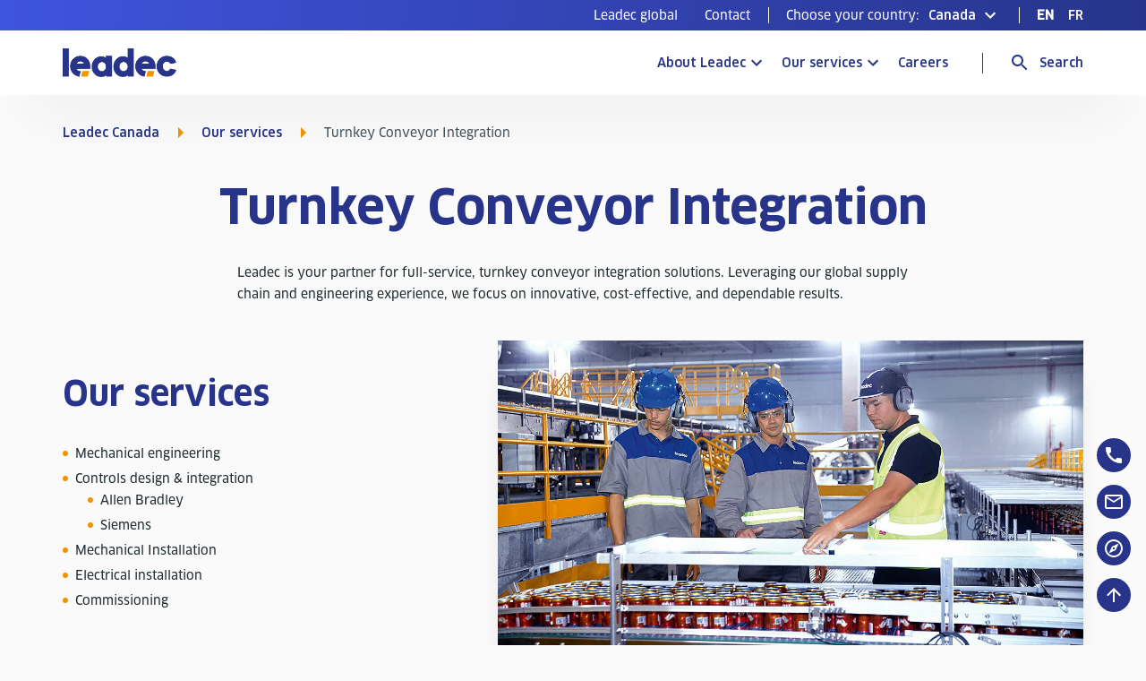

--- FILE ---
content_type: text/html; charset=utf-8
request_url: https://canada.leadec-services.com/our-services/turnkey-conveyor-integration
body_size: 17085
content:
<!DOCTYPE html>
<html lang="en-CA">
<head>
    <meta charset="utf-8">

<!-- 
	Powered by LINGNER.COM - Lingner Consulting New Media GmbH

	This website is powered by TYPO3 - inspiring people to share!
	TYPO3 is a free open source Content Management Framework initially created by Kasper Skaarhoj and licensed under GNU/GPL.
	TYPO3 is copyright 1998-2026 of Kasper Skaarhoj. Extensions are copyright of their respective owners.
	Information and contribution at https://typo3.org/
-->

<link rel="icon" href="/favicon.ico" type="image/vnd.microsoft.icon">

<meta http-equiv="x-ua-compatible" content="IE=edge,chrome=1">
<meta name="generator" content="TYPO3 CMS">
<meta name="description" content="Leadec Canada is your partner for full-service, turnkey conveyor integration solutions.">
<meta name="viewport" content="width=device-width, initial-scale=1">
<meta name="twitter:card" content="summary">


<link rel="stylesheet" href="/typo3temp/assets/compressed/merged-7a1377b4ecc25f3500a8e1fdf1a9ff73-1447895a8b2c58ac78d0e4b3add19eb3.css?1767802199" media="all">


<script>
var TYPO3 = Object.assign(TYPO3 || {}, Object.fromEntries(Object.entries({"lang":{"map.contactPersons.booking":"Arrange an appointment","map.contactPersons.noContactsFound":"No contact-persons found."}}).filter((entry) => !['__proto__', 'prototype', 'constructor'].includes(entry[0]))));

</script>



<title>Turnkey Conveyor Integration</title><script>var dataLayer=dataLayer||[];</script>


<!-- Google Tag Manager -->
<script>(function(w,d,s,l,i){w[l]=w[l]||[];w[l].push({'gtm.start':new Date().getTime(),event:'gtm.js'});var f=d.getElementsByTagName(s)[0],j=d.createElement(s),dl=l!='dataLayer'?'&l='+l:'';j.async=true;j.src='https://www.googletagmanager.com/gtm.js?id='+i+dl;f.parentNode.insertBefore(j,f);})(window,document,'script','dataLayer','GTM-PZPZ87B');</script>
<!-- End Google Tag Manager -->




<link as="style" rel="preload" href="/_assets/6898fbbc5aef00c29575d816aa120fe6/Assets/Css/critical.min.css" type="text/css">
<link rel="preload" href="/_assets/6898fbbc5aef00c29575d816aa120fe6/Assets/Fonts/885161e1fa31cd6c1e3ce80dfeaac6ef.woff2" as="font" type="font/woff2" crossorigin />
<link rel="preload" href="/_assets/6898fbbc5aef00c29575d816aa120fe6/Assets/Fonts/5d7f293a3ac085a50d8c1349122dbee2.woff2" as="font" type="font/woff2" crossorigin />
<link rel="preload" href="/_assets/6898fbbc5aef00c29575d816aa120fe6/Assets/Fonts/ba040a41d3b555771a3ce25037c208f9.woff2" as="font" type="font/woff2" crossorigin />
<link rel="preload" href="/_assets/6898fbbc5aef00c29575d816aa120fe6/Assets/Fonts/fbe19b689261f30f783ce32fe0a0a190.woff2" as="font" type="font/woff2" crossorigin />
<link as="style" rel="prefetch" href="/_assets/693d5a6bd9eb3eb390d96dfaba5fd17b/Assets/Css/lin_insights.min.css" type="text/css">

<link rel="canonical" href="https://canada.leadec-services.com/our-services/turnkey-conveyor-integration?tx_powermail_pi1%5Baction%5D=checkCreate&amp;tx_powermail_pi1%5Bcontroller%5D=Form">

<link rel="alternate" hreflang="en-CA" href="https://canada.leadec-services.com/our-services/turnkey-conveyor-integration">
<link rel="alternate" hreflang="fr-CA" href="https://canada.leadec-services.com/fr/nos-services/integration-de-convoyeurs-cles-en-mains">
<link rel="alternate" hreflang="x-default" href="https://canada.leadec-services.com/our-services/turnkey-conveyor-integration">
<!-- This site is optimized with the Yoast SEO for TYPO3 plugin - https://yoast.com/typo3-extensions-seo/ -->
<script type="application/ld+json">[{"@context":"https:\/\/www.schema.org","@type":"BreadcrumbList","itemListElement":[{"@type":"ListItem","position":1,"item":{"@id":"https:\/\/canada.leadec-services.com\/","name":"Leadec Canada"}},{"@type":"ListItem","position":2,"item":{"@id":"https:\/\/canada.leadec-services.com\/our-services","name":"Our services"}},{"@type":"ListItem","position":3,"item":{"@id":"https:\/\/canada.leadec-services.com\/our-services\/turnkey-conveyor-integration","name":"Turnkey Conveyor Integration"}}]}]</script>
</head>
<body data-id="2323">



<!-- Google Tag Manager (noscript) -->
<noscript><iframe src="https://www.googletagmanager.com/ns.html?id=GTM-PZPZ87B" height="0" width="0" style="display:none;visibility:hidden"></iframe></noscript>
<!-- End Google Tag Manager (noscript) -->




<script>if(!("gdprAppliesGlobally" in window)){window.gdprAppliesGlobally=true}if(!("cmp_id" in window)||window.cmp_id<1){window.cmp_id=0}if(!("cmp_cdid" in window)){window.cmp_cdid="867410e78a0d"}if(!("cmp_params" in window)){window.cmp_params=""}if(!("cmp_host" in window)){window.cmp_host="b.delivery.consentmanager.net"}if(!("cmp_cdn" in window)){window.cmp_cdn="cdn.consentmanager.net"}if(!("cmp_proto" in window)){window.cmp_proto="https:"}if(!("cmp_codesrc" in window)){window.cmp_codesrc="1"}window.cmp_getsupportedLangs=function(){var b=["DE","EN","FR","IT","NO","DA","FI","ES","PT","RO","BG","ET","EL","GA","HR","LV","LT","MT","NL","PL","SV","SK","SL","CS","HU","RU","SR","ZH","TR","UK","AR","BS"];if("cmp_customlanguages" in window){for(var a=0;a<window.cmp_customlanguages.length;a++){b.push(window.cmp_customlanguages[a].l.toUpperCase())}}return b};window.cmp_getRTLLangs=function(){var a=["AR"];if("cmp_customlanguages" in window){for(var b=0;b<window.cmp_customlanguages.length;b++){if("r" in window.cmp_customlanguages[b]&&window.cmp_customlanguages[b].r){a.push(window.cmp_customlanguages[b].l)}}}return a};window.cmp_getlang=function(j){if(typeof(j)!="boolean"){j=true}if(j&&typeof(cmp_getlang.usedlang)=="string"&&cmp_getlang.usedlang!==""){return cmp_getlang.usedlang}var g=window.cmp_getsupportedLangs();var c=[];var f=location.hash;var e=location.search;var a="languages" in navigator?navigator.languages:[];if(f.indexOf("cmplang=")!=-1){c.push(f.substr(f.indexOf("cmplang=")+8,2).toUpperCase())}else{if(e.indexOf("cmplang=")!=-1){c.push(e.substr(e.indexOf("cmplang=")+8,2).toUpperCase())}else{if("cmp_setlang" in window&&window.cmp_setlang!=""){c.push(window.cmp_setlang.toUpperCase())}else{if(a.length>0){for(var d=0;d<a.length;d++){c.push(a[d])}}}}}if("language" in navigator){c.push(navigator.language)}if("userLanguage" in navigator){c.push(navigator.userLanguage)}var h="";for(var d=0;d<c.length;d++){var b=c[d].toUpperCase();if(g.indexOf(b)!=-1){h=b;break}if(b.indexOf("-")!=-1){b=b.substr(0,2)}if(g.indexOf(b)!=-1){h=b;break}}if(h==""&&typeof(cmp_getlang.defaultlang)=="string"&&cmp_getlang.defaultlang!==""){return cmp_getlang.defaultlang}else{if(h==""){h="EN"}}h=h.toUpperCase();return h};(function(){var y=document;var z=y.getElementsByTagName;var j=window;var r="";var b="_en";if("cmp_getlang" in j){r=j.cmp_getlang().toLowerCase();if("cmp_customlanguages" in j){var g=j.cmp_customlanguages;for(var u=0;u<g.length;u++){if(g[u].l.toLowerCase()==r){r="en";break}}}b="_"+r}function A(e,D){e+="=";var d="";var m=e.length;var i=location;var E=i.hash;var w=i.search;var s=E.indexOf(e);var C=w.indexOf(e);if(s!=-1){d=E.substring(s+m,9999)}else{if(C!=-1){d=w.substring(C+m,9999)}else{return D}}var B=d.indexOf("&");if(B!=-1){d=d.substring(0,B)}return d}var n=("cmp_proto" in j)?j.cmp_proto:"https:";if(n!="http:"&&n!="https:"){n="https:"}var h=("cmp_ref" in j)?j.cmp_ref:location.href;if(h.length>300){h=h.substring(0,300)}var k=y.createElement("script");k.setAttribute("data-cmp-ab","1");var c=A("cmpdesign","cmp_design" in j?j.cmp_design:"");var f=A("cmpregulationkey","cmp_regulationkey" in j?j.cmp_regulationkey:"");var v=A("cmpgppkey","cmp_gppkey" in j?j.cmp_gppkey:"");var p=A("cmpatt","cmp_att" in j?j.cmp_att:"");k.src=n+"//"+j.cmp_host+"/delivery/cmp.php?"+("cmp_id" in j&&j.cmp_id>0?"id="+j.cmp_id:"")+("cmp_cdid" in j?"&cdid="+j.cmp_cdid:"")+"&h="+encodeURIComponent(h)+(c!=""?"&cmpdesign="+encodeURIComponent(c):"")+(f!=""?"&cmpregulationkey="+encodeURIComponent(f):"")+(v!=""?"&cmpgppkey="+encodeURIComponent(v):"")+(p!=""?"&cmpatt="+encodeURIComponent(p):"")+("cmp_params" in j?"&"+j.cmp_params:"")+(y.cookie.length>0?"&__cmpfcc=1":"")+"&l="+r.toLowerCase()+"&o="+(new Date()).getTime();k.type="text/javascript";k.async=true;if(y.currentScript&&y.currentScript.parentElement){y.currentScript.parentElement.appendChild(k)}else{if(y.body){y.body.appendChild(k)}else{var q=["body","div","span","script","head"];for(var u=0;u<q.length;u++){var x=z(q[u]);if(x.length>0){x[0].appendChild(k);break}}}}var o="js";var t=A("cmpdebugunminimized","cmpdebugunminimized" in j?j.cmpdebugunminimized:0)>0?"":".min";var a=A("cmpdebugcoverage","cmp_debugcoverage" in j?j.cmp_debugcoverage:"");if(a=="1"){o="instrumented";t=""}var k=y.createElement("script");k.src=n+"//"+j.cmp_cdn+"/delivery/"+o+"/cmp"+b+t+".js";k.type="text/javascript";k.setAttribute("data-cmp-ab","1");k.async=true;if(y.currentScript&&y.currentScript.parentElement){y.currentScript.parentElement.appendChild(k)}else{if(y.body){y.body.appendChild(k)}else{var x=z("body");if(x.length==0){x=z("div")}if(x.length==0){x=z("span")}if(x.length==0){x=z("ins")}if(x.length==0){x=z("script")}if(x.length==0){x=z("head")}if(x.length>0){x[0].appendChild(k)}}}})();window.cmp_addFrame=function(b){if(!window.frames[b]){if(document.body){var a=document.createElement("iframe");a.style.cssText="display:none";if("cmp_cdn" in window&&"cmp_ultrablocking" in window&&window.cmp_ultrablocking>0){a.src="//"+window.cmp_cdn+"/delivery/empty.html"}a.name=b;a.setAttribute("title","Intentionally hidden, please ignore");a.setAttribute("role","none");a.setAttribute("tabindex","-1");document.body.appendChild(a)}else{window.setTimeout(window.cmp_addFrame,10,b)}}};window.cmp_rc=function(c,b){var j=document.cookie;var g="";var e=0;var f=false;while(j!=""&&e<100){e++;while(j.substr(0,1)==" "){j=j.substr(1,j.length)}var h=j.substring(0,j.indexOf("="));if(j.indexOf(";")!=-1){var k=j.substring(j.indexOf("=")+1,j.indexOf(";"))}else{var k=j.substr(j.indexOf("=")+1,j.length)}if(c==h){g=k;f=true}var d=j.indexOf(";")+1;if(d==0){d=j.length}j=j.substring(d,j.length)}if(!f&&typeof(b)=="string"){g=b}return(g)};window.cmp_stub=function(){var a=arguments;__cmp.a=__cmp.a||[];if(!a.length){return __cmp.a}else{if(a[0]==="ping"){if(a[1]===2){a[2]({gdprApplies:gdprAppliesGlobally,cmpLoaded:false,cmpStatus:"stub",displayStatus:"hidden",apiVersion:"2.2",cmpId:31},true)}else{a[2](false,true)}}else{if(a[0]==="getUSPData"){a[2]({version:1,uspString:window.cmp_rc("__cmpccpausps","1---")},true)}else{if(a[0]==="getTCData"){__cmp.a.push([].slice.apply(a))}else{if(a[0]==="addEventListener"||a[0]==="removeEventListener"){__cmp.a.push([].slice.apply(a))}else{if(a.length==4&&a[3]===false){a[2]({},false)}else{__cmp.a.push([].slice.apply(a))}}}}}}};window.cmp_gpp_ping=function(){return{gppVersion:"1.1",cmpStatus:"stub",cmpDisplayStatus:"hidden",signalStatus:"not ready",supportedAPIs:["5:tcfcav1","7:usnat","8:usca","9:usva","10:usco","11:usut","12:usct"],cmpId:31,sectionList:[],applicableSections:[0],gppString:"",parsedSections:{}}};window.cmp_gppstub=function(){var c=arguments;__gpp.q=__gpp.q||[];if(!c.length){return __gpp.q}var h=c[0];var g=c.length>1?c[1]:null;var f=c.length>2?c[2]:null;var a=null;var j=false;if(h==="ping"){a=window.cmp_gpp_ping();j=true}else{if(h==="addEventListener"){__gpp.e=__gpp.e||[];if(!("lastId" in __gpp)){__gpp.lastId=0}__gpp.lastId++;var d=__gpp.lastId;__gpp.e.push({id:d,callback:g});a={eventName:"listenerRegistered",listenerId:d,data:true,pingData:window.cmp_gpp_ping()};j=true}else{if(h==="removeEventListener"){__gpp.e=__gpp.e||[];a=false;for(var e=0;e<__gpp.e.length;e++){if(__gpp.e[e].id==f){__gpp.e[e].splice(e,1);a=true;break}}j=true}else{__gpp.q.push([].slice.apply(c))}}}if(a!==null&&typeof(g)==="function"){g(a,j)}};window.cmp_msghandler=function(d){var a=typeof d.data==="string";try{var c=a?JSON.parse(d.data):d.data}catch(f){var c=null}if(typeof(c)==="object"&&c!==null&&"__cmpCall" in c){var b=c.__cmpCall;window.__cmp(b.command,b.parameter,function(h,g){var e={__cmpReturn:{returnValue:h,success:g,callId:b.callId}};d.source.postMessage(a?JSON.stringify(e):e,"*")})}if(typeof(c)==="object"&&c!==null&&"__uspapiCall" in c){var b=c.__uspapiCall;window.__uspapi(b.command,b.version,function(h,g){var e={__uspapiReturn:{returnValue:h,success:g,callId:b.callId}};d.source.postMessage(a?JSON.stringify(e):e,"*")})}if(typeof(c)==="object"&&c!==null&&"__tcfapiCall" in c){var b=c.__tcfapiCall;window.__tcfapi(b.command,b.version,function(h,g){var e={__tcfapiReturn:{returnValue:h,success:g,callId:b.callId}};d.source.postMessage(a?JSON.stringify(e):e,"*")},b.parameter)}if(typeof(c)==="object"&&c!==null&&"__gppCall" in c){var b=c.__gppCall;window.__gpp(b.command,function(h,g){var e={__gppReturn:{returnValue:h,success:g,callId:b.callId}};d.source.postMessage(a?JSON.stringify(e):e,"*")},"parameter" in b?b.parameter:null,"version" in b?b.version:1)}};window.cmp_setStub=function(a){if(!(a in window)||(typeof(window[a])!=="function"&&typeof(window[a])!=="object"&&(typeof(window[a])==="undefined"||window[a]!==null))){window[a]=window.cmp_stub;window[a].msgHandler=window.cmp_msghandler;window.addEventListener("message",window.cmp_msghandler,false)}};window.cmp_setGppStub=function(a){if(!(a in window)||(typeof(window[a])!=="function"&&typeof(window[a])!=="object"&&(typeof(window[a])==="undefined"||window[a]!==null))){window[a]=window.cmp_gppstub;window[a].msgHandler=window.cmp_msghandler;window.addEventListener("message",window.cmp_msghandler,false)}};window.cmp_addFrame("__cmpLocator");if(!("cmp_disableusp" in window)||!window.cmp_disableusp){window.cmp_addFrame("__uspapiLocator")}if(!("cmp_disabletcf" in window)||!window.cmp_disabletcf){window.cmp_addFrame("__tcfapiLocator")}if(!("cmp_disablegpp" in window)||!window.cmp_disablegpp){window.cmp_addFrame("__gppLocator")}window.cmp_setStub("__cmp");if(!("cmp_disabletcf" in window)||!window.cmp_disabletcf){window.cmp_setStub("__tcfapi")}if(!("cmp_disableusp" in window)||!window.cmp_disableusp){window.cmp_setStub("__uspapi")}if(!("cmp_disablegpp" in window)||!window.cmp_disablegpp){window.cmp_setGppStub("__gpp")};</script>
<div class="overlay [ js-overlay ] "></div>

    
<header class="header [ js-header ] ">
    <div class="header__meta">
        <div class="header__inner" aria-label="Test">
            
    
        <ul class="meta-list" role="menu" aria-label="Meta navigation">
            
                <li class="meta-list__item" role="menuitem">
                    <a class="link link--plain" href="https://www.leadec-services.com" target="_blank">Leadec global</a>
                </li>
            
                <li class="meta-list__item" role="menuitem">
                    <a class="link link--plain" href="/contact">Contact</a>
                </li>
            
        </ul>
    

            
                <div class="separator" aria-hidden="true"></div>
                
    
        <div class="[ js-header-tab-trigger ]" data-header-module="country-switcher" role="button" aria-pressed="false"
             aria-label="Toggle Country Selection" aria-controls="country-switcher-menu">
            
    
        <div class="content-toggle content-toggle--icon-rotates country-switcher" id="country-switcher-menu">
            <span class="country-switcher__label">
                Choose your country:
            </span>
            <div class="content-toggle__trigger">
                <div class="content-toggle__label">
                    <span>Canada</span>
                </div>
                <div class="content-toggle__icon">
                    <svg xmlns="http://www.w3.org/2000/svg" viewBox="0 0 24 24">
    <path d="M0 0h24v24H0z" fill="none"/>
    <path fill="currentColor" d="M16.59 8.59L12 13.17 7.41 8.59 6 10l6 6 6-6z"/>
</svg>
                </div>
            </div>
        </div>
    

        </div>
    

            
            
                <div class="separator" aria-hidden="true"></div>
                
    
       <ul class="lang-switcher__languages-list [ js-language-list ]" role="menu" aria-label="Change website language">
           
                
                    <li class="lang-switcher__language" role="menuitem">
                        <span class="link--clear current-lang" aria-disabled="true" aria-label="English">EN</span>
                    </li>
                
               
           
                
               
                   <li class="lang-switcher__language" role="menuitem">
                       <a class="link" href="/fr/nos-services/integration-de-convoyeurs-cles-en-mains" aria-label="French">FR</a>
                   </li>
               
           
       </ul>
    

            
        </div>
    </div>
    <div class="header__wrapper">
        <div class="header__inner">
            <a href="/">
                <span class="sr-only">Go to Homepage</span>
                <div class="header__logo">
                    <img loading="lazy" src="/_assets/6898fbbc5aef00c29575d816aa120fe6/Assets/Images/leadec-logo.png" width="250" height="63" alt="" />
                </div>
            </a>
            <div class="header__actions">
                <div class="header__navigation" role="navigation" aria-label="Main navigation">
                    
                        <a class="navigation-link navigation-link--has-sub-layer [ js-stage-navigation-trigger ]" href="/about-leadec/leadec-in-canada" aria-haspopup="menu" aria-controls="navigation-page-2939" id="navigation-link-2939">About Leadec</a>
                    
                        <a class="navigation-link navigation-link--has-sub-layer [ js-stage-navigation-trigger ]" href="/our-services/overview" aria-haspopup="menu" aria-controls="navigation-page-2941" id="navigation-link-2941">Our services</a>
                    
                        <a class="navigation-link [ js-stage-navigation-trigger ]" href="/careers"  id="navigation-link-2319">Careers</a>
                    
                    <div class="separator" aria-hidden="true"></div>
                </div>
                
                    
    <div class="content-toggle__trigger content-toggle--label-right search-toggle [ js-header-tab-trigger ]" data-header-module="search">
        <div class="content-toggle__icon content-toggle__icon--active">
            <svg xmlns="http://www.w3.org/2000/svg" viewBox="0 0 24 24">
    <path d="M0 0h24v24H0z" fill="none"/>
    <path fill="currentColor" d="M15.5 14h-.79l-.28-.27C15.41 12.59 16 11.11 16 9.5 16 5.91 13.09 3 9.5 3S3 5.91 3 9.5 5.91 16 9.5 16c1.61 0 3.09-.59 4.23-1.57l.27.28v.79l5 4.99L20.49 19l-4.99-5zm-6 0C7.01 14 5 11.99 5 9.5S7.01 5 9.5 5 14 7.01 14 9.5 11.99 14 9.5 14z"/>
</svg>
        </div>
        <div class="content-toggle__icon content-toggle__icon--inactive">
            <svg xmlns="http://www.w3.org/2000/svg" viewBox="0 0 24 24">
  <path d="M0 0h24v24H0z" fill="none"/>
  <path fill="currentColor" d="M19 6.41L17.59 5 12 10.59 6.41 5 5 6.41 10.59 12 5 17.59 6.41 19 12 13.41 17.59 19 19 17.59 13.41 12z"/>
</svg>
        </div>
        <span class="content-toggle__label content-toggle__label--active hide--sm">Search</span>
    </div>

                
                
                    <div class="separator" aria-hidden="true" hide-on-desktop></div>
                    
    <div class="content-toggle__trigger content-toggle--label-right menu-toggle [ js-header-tab-trigger ] "
         data-header-module="menu">
        <div class="content-toggle__icon content-toggle__icon--active">
            <svg xmlns="http://www.w3.org/2000/svg" viewBox="0 0 24 24">
    <path d="M0 0h24v24H0z" fill="none"/>
    <path fill="currentColor" d="M3 18h18v-2H3v2zm0-5h18v-2H3v2zm0-7v2h18V6H3z"/>
</svg>
        </div>
        <div class="content-toggle__icon content-toggle__icon--inactive">
            <svg xmlns="http://www.w3.org/2000/svg" viewBox="0 0 24 24">
  <path d="M0 0h24v24H0z" fill="none"/>
  <path fill="currentColor" d="M19 6.41L17.59 5 12 10.59 6.41 5 5 6.41 10.59 12 5 17.59 6.41 19 12 13.41 17.59 19 19 17.59 13.41 12z"/>
</svg>
        </div>
        <span class="content-toggle__label content-toggle__label--active hide--sm">Menu</span>
        <span class="content-toggle__label content-toggle__label--inactive hide--sm">Close</span>
    </div>

                
            </div>
        </div>
    </div>

    
    <div class="stage-navigation-wrapper [ js-stage-navigation ]">
        
            
    <div class="header-stage" data-layer="/about-leadec/leadec-in-canada" id="navigation-page-2939" aria-labelledby="navigation-link-2939">
        <div class="header-stage__inner stage-navigation">
            
            
            
                <div class="stage-navigation__layer">
                    <a class="navigation-link" href="/about-leadec/leadec-in-canada">Leadec in Canada</a>
                    
                </div>
            
                <div class="stage-navigation__layer">
                    <a class="navigation-link" href="/about-leadec/the-leadec-group">About the Leadec Group</a>
                    
                </div>
            
        </div>
    </div>

        
            
    <div class="header-stage" data-layer="/our-services/overview" id="navigation-page-2941" aria-labelledby="navigation-link-2941">
        <div class="header-stage__inner stage-navigation">
            
            
            
                <div class="stage-navigation__layer">
                    <a class="navigation-link" href="/our-services/overview">Overview</a>
                    
                </div>
            
                <div class="stage-navigation__layer">
                    <a class="navigation-link" href="/our-services/project-services">Project Services</a>
                    
                </div>
            
                <div class="stage-navigation__layer">
                    <a class="navigation-link" href="/our-services/vehicle-processing">Vehicle Processing</a>
                    
                </div>
            
                <div class="stage-navigation__layer">
                    <a class="navigation-link" href="/our-services/production-equipment-maintenance">Production Equipment Maintenance</a>
                    
                </div>
            
                <div class="stage-navigation__layer">
                    <a class="navigation-link" href="/our-services/relocation">Relocation</a>
                    
                </div>
            
                <div class="stage-navigation__layer">
                    <a class="navigation-link" href="/our-services/equipment-installation">Equipment Installation</a>
                    
                </div>
            
                <div class="stage-navigation__layer">
                    <a class="navigation-link" href="/our-services/turnkey-conveyor-integration">Turnkey Conveyor Integration</a>
                    
                </div>
            
                <div class="stage-navigation__layer">
                    <a class="navigation-link" href="/our-services/electrical-installation">Electrical Installation</a>
                    
                </div>
            
                <div class="stage-navigation__layer">
                    <a class="navigation-link" href="/our-services/maintenance-repair-operations-mro">Maintenance Repair Operations (MRO)</a>
                    
                </div>
            
                <div class="stage-navigation__layer">
                    <a class="navigation-link" href="/our-services/technical-cleaning">Technical Cleaning</a>
                    
                </div>
            
                <div class="stage-navigation__layer">
                    <a class="navigation-link" href="/our-services/technical-facility-management">Technical Facility Management</a>
                    
                </div>
            
                <div class="stage-navigation__layer">
                    <a class="navigation-link" href="/our-services/talent-acquisition">Talent Acquisition</a>
                    
                </div>
            
                <div class="stage-navigation__layer">
                    <a class="navigation-link" href="/our-services/logistics">Logistics</a>
                    
                </div>
            
        </div>
    </div>

        
            
    <div class="header-stage" data-layer="/careers" id="navigation-page-2319" aria-labelledby="navigation-link-2319">
        <div class="header-stage__inner stage-navigation">
            
            
                    <div class="stage-navigation__layer">
                        <a class="navigation-link" href="/careers">Careers</a>
                    </div>
                
            
        </div>
    </div>

        
    </div>


    
        <div class="header-stage [ js-header-tab-content ]" data-header-module="search"
             style="display: none" aria-hidden="true">
            <div class="header-stage__inner">
                


    <div class="search-bar">
        <form method="get" class="search-bar__form form--content-beside" action="/search" data-suggest="/search?type=7384" data-suggest-header="Top Results" accept-charset="utf-8">
            

            
            <div class="form__field form__field--textfield">
                <label for="search-form-input" class="sr-only">Search</label>
                <input class="input-field--input tx-solr-q js-solr-q tx-solr-suggest tx-solr-suggest-focus [ js-nav-search-input ]"
                       id="search-form-input"
                       name="tx_solr[q]"
                       placeholder="Your search term ..."
                       type="text"
                       value=""
                       aria-hidden="false"
                       aria-label=""
                />
            </div>
            <button class="submit-button submit-button--with-icon button--small" type="submit" role="button"
                    aria-label="Search">
                <span class="icon"><svg xmlns="http://www.w3.org/2000/svg" viewBox="0 0 24 24">
    <path d="M0 0h24v24H0z" fill="none"/>
    <path fill="currentColor" d="M15.5 14h-.79l-.28-.27C15.41 12.59 16 11.11 16 9.5 16 5.91 13.09 3 9.5 3S3 5.91 3 9.5 5.91 16 9.5 16c1.61 0 3.09-.59 4.23-1.57l.27.28v.79l5 4.99L20.49 19l-4.99-5zm-6 0C7.01 14 5 11.99 5 9.5S7.01 5 9.5 5 14 7.01 14 9.5 11.99 14 9.5 14z"/>
</svg></span>
                <span class="label hide--sm">Search</span>
            </button>

        </form>
        <div class="autocomplete-container tx-solr-autocomplete">
            
        </div>
    </div>



            </div>
        </div>
    
   
       <div class="header-stage [ js-header-tab-content ]" data-header-module="menu"
            style="display: none" aria-hidden="true">
           <div class="header-stage__inner">
               
    <div class="mobile-navigation [ js-mobile-navigation ]">
        <div class="mobile-navigation__back-link [ js-mobile-navigation-back ]">
            back
        </div>
        <div class="mobile-navigation__layer">
            
                
    <a data-uid="2939" class="navigation-link navigation-link--has-sub-layer" href="/about-leadec/leadec-in-canada">About Leadec</a>
    
        <div class="mobile-navigation__sub-layer" data-layer="2939">
            
            
            
                
    <a data-uid="2334" class="navigation-link" href="/about-leadec/leadec-in-canada">Leadec in Canada</a>
    

            
                
    <a data-uid="2314" class="navigation-link" href="/about-leadec/the-leadec-group">About the Leadec Group</a>
    

            
        </div>
    

            
                
    <a data-uid="2941" class="navigation-link navigation-link--has-sub-layer" href="/our-services/overview">Our services</a>
    
        <div class="mobile-navigation__sub-layer" data-layer="2941">
            
            
            
                
    <a data-uid="2284" class="navigation-link" href="/our-services/overview">Overview</a>
    

            
                
    <a data-uid="2333" class="navigation-link" href="/our-services/project-services">Project Services</a>
    

            
                
    <a data-uid="2321" class="navigation-link" href="/our-services/vehicle-processing">Vehicle Processing</a>
    

            
                
    <a data-uid="2329" class="navigation-link" href="/our-services/production-equipment-maintenance">Production Equipment Maintenance</a>
    

            
                
    <a data-uid="2322" class="navigation-link" href="/our-services/relocation">Relocation</a>
    

            
                
    <a data-uid="2324" class="navigation-link" href="/our-services/equipment-installation">Equipment Installation</a>
    

            
                
    <a data-uid="2323" class="navigation-link" href="/our-services/turnkey-conveyor-integration">Turnkey Conveyor Integration</a>
    

            
                
    <a data-uid="2331" class="navigation-link" href="/our-services/electrical-installation">Electrical Installation</a>
    

            
                
    <a data-uid="2325" class="navigation-link" href="/our-services/maintenance-repair-operations-mro">Maintenance Repair Operations (MRO)</a>
    

            
                
    <a data-uid="2326" class="navigation-link" href="/our-services/technical-cleaning">Technical Cleaning</a>
    

            
                
    <a data-uid="2332" class="navigation-link" href="/our-services/technical-facility-management">Technical Facility Management</a>
    

            
                
    <a data-uid="2328" class="navigation-link" href="/our-services/talent-acquisition">Talent Acquisition</a>
    

            
                
    <a data-uid="2330" class="navigation-link" href="/our-services/logistics">Logistics</a>
    

            
        </div>
    

            
                
    <a data-uid="2319" class="navigation-link" href="/careers">Careers</a>
    

            
        </div>
        
            <div class="meta-navigation">
                <hr class="meta-navigation__divider"></hr>
                
                    <a class="meta-navigation__link" href="https://www.leadec-services.com" target="_blank">Leadec global</a>
                
                    <a class="meta-navigation__link" href="/contact">Contact</a>
                
            </div>
        
    </div>

           </div>
       </div>
   

    <div class="header__tab-content header__county-selection [ js-header-tab-content ]"
         data-header-module="country-switcher" style="display: none">
        
    <div class="county-selection [ js-country-selection ]" role="menubar">
       <div class="county-selection__image-col" aria-hidden="true">
           
    
      <ul class="country-maps">
          
              <li class="country-maps__map is-hidden  [ js-country-map ] " data-country="multiple">
                  <img loading="lazy" src="/_assets/6898fbbc5aef00c29575d816aa120fe6/Assets/Images/countries/multiple.png" width="1266" height="1044" alt="" />
              </li>
          
              <li class="country-maps__map is-hidden  [ js-country-map ] " data-country="AT">
                  <img loading="lazy" src="/_assets/6898fbbc5aef00c29575d816aa120fe6/Assets/Images/countries/AT.png" width="1266" height="1044" alt="" />
              </li>
          
              <li class="country-maps__map is-hidden  [ js-country-map ] " data-country="BR">
                  <img loading="lazy" src="/_assets/6898fbbc5aef00c29575d816aa120fe6/Assets/Images/countries/BR.png" width="1266" height="1044" alt="" />
              </li>
          
              <li class="country-maps__map current  [ js-country-map ] " data-country="CA">
                  <img loading="lazy" src="/_assets/6898fbbc5aef00c29575d816aa120fe6/Assets/Images/countries/CA.png" width="1266" height="1044" alt="" />
              </li>
          
              <li class="country-maps__map is-hidden  [ js-country-map ] " data-country="CN">
                  <img loading="lazy" src="/_assets/6898fbbc5aef00c29575d816aa120fe6/Assets/Images/countries/CN.png" width="1266" height="1044" alt="" />
              </li>
          
              <li class="country-maps__map is-hidden  [ js-country-map ] " data-country="CZ">
                  <img loading="lazy" src="/_assets/6898fbbc5aef00c29575d816aa120fe6/Assets/Images/countries/CZ.png" width="1266" height="1044" alt="" />
              </li>
          
              <li class="country-maps__map is-hidden  [ js-country-map ] " data-country="FR">
                  <img loading="lazy" src="/_assets/6898fbbc5aef00c29575d816aa120fe6/Assets/Images/countries/FR.png" width="1266" height="1044" alt="" />
              </li>
          
              <li class="country-maps__map is-hidden  [ js-country-map ] " data-country="DE">
                  <img loading="lazy" src="/_assets/6898fbbc5aef00c29575d816aa120fe6/Assets/Images/countries/DE.png" width="1266" height="1044" alt="" />
              </li>
          
              <li class="country-maps__map is-hidden  [ js-country-map ] " data-country="HU">
                  <img loading="lazy" src="/_assets/6898fbbc5aef00c29575d816aa120fe6/Assets/Images/countries/HU.png" width="1266" height="1044" alt="" />
              </li>
          
              <li class="country-maps__map is-hidden  [ js-country-map ] " data-country="IN">
                  <img loading="lazy" src="/_assets/6898fbbc5aef00c29575d816aa120fe6/Assets/Images/countries/IN.png" width="1266" height="1044" alt="" />
              </li>
          
              <li class="country-maps__map is-hidden  [ js-country-map ] " data-country="MX">
                  <img loading="lazy" src="/_assets/6898fbbc5aef00c29575d816aa120fe6/Assets/Images/countries/MX.png" width="1266" height="1044" alt="" />
              </li>
          
              <li class="country-maps__map is-hidden  [ js-country-map ] " data-country="PL">
                  <img loading="lazy" src="/_assets/6898fbbc5aef00c29575d816aa120fe6/Assets/Images/countries/PL.png" width="1266" height="1044" alt="" />
              </li>
          
              <li class="country-maps__map is-hidden  [ js-country-map ] " data-country="PT">
                  <img loading="lazy" src="/_assets/6898fbbc5aef00c29575d816aa120fe6/Assets/Images/countries/PT.png" width="1266" height="1044" alt="" />
              </li>
          
              <li class="country-maps__map is-hidden  [ js-country-map ] " data-country="SK">
                  <img loading="lazy" src="/_assets/6898fbbc5aef00c29575d816aa120fe6/Assets/Images/countries/SK.png" width="1266" height="1044" alt="" />
              </li>
          
              <li class="country-maps__map is-hidden  [ js-country-map ] " data-country="ES">
                  <img loading="lazy" src="/_assets/6898fbbc5aef00c29575d816aa120fe6/Assets/Images/countries/ES.png" width="1266" height="1044" alt="" />
              </li>
          
              <li class="country-maps__map is-hidden  [ js-country-map ] " data-country="GB">
                  <img loading="lazy" src="/_assets/6898fbbc5aef00c29575d816aa120fe6/Assets/Images/countries/GB.png" width="1266" height="1044" alt="" />
              </li>
          
              <li class="country-maps__map is-hidden  [ js-country-map ] " data-country="US">
                  <img loading="lazy" src="/_assets/6898fbbc5aef00c29575d816aa120fe6/Assets/Images/countries/US.png" width="1266" height="1044" alt="" />
              </li>
          
      </ul>
    

       </div>
       <div class="county-selection__list-col" role="menu" aria-label="Select a country">
            
    
      <ul class="country-list [ js-country-list ] ">
          
              <li class="country-list__country  [ js-country ] "
                  data-country="multiple">
                  <div class="country-list__country-info">
                      
                          <img class="country-list__country-icon" loading="lazy" src="/_assets/6898fbbc5aef00c29575d816aa120fe6/Assets/Images/Icons/flags/multiple.png" width="28" height="20" alt="" />
                      

                      <span class="country-list__link-text">Leadec global</span>
                  </div>
                  <div class="country-list__country-links">
                      
                          <a href="https://www.leadec-services.com/" class="country-list__link" target="_blank" rel="noreferrer" role="menuitem" data-main-language="0">
                              EN
                          </a>
                      
                          <a href="https://www.leadec-services.com/de/" class="country-list__link" target="_blank" rel="noreferrer" role="menuitem" data-main-language="1">
                              DE
                          </a>
                      
                  </div>
              </li>
          
              <li class="country-list__country  [ js-country ] "
                  data-country="AT">
                  <div class="country-list__country-info">
                      
                          <img class="country-list__country-icon" loading="lazy" src="/_assets/6898fbbc5aef00c29575d816aa120fe6/Assets/Images/Icons/flags/AT.png" width="28" height="20" alt="" />
                      

                      <span class="country-list__link-text">Austria</span>
                  </div>
                  <div class="country-list__country-links">
                      
                          <a href="https://austria.leadec-services.com/" class="country-list__link" target="_blank" rel="noreferrer" role="menuitem" data-main-language="0">
                              EN
                          </a>
                      
                          <a href="https://austria.leadec-services.com/de/" class="country-list__link" target="_blank" rel="noreferrer" role="menuitem" data-main-language="1">
                              DE
                          </a>
                      
                  </div>
              </li>
          
              <li class="country-list__country  [ js-country ] "
                  data-country="BR">
                  <div class="country-list__country-info">
                      
                          <img class="country-list__country-icon" loading="lazy" src="/_assets/6898fbbc5aef00c29575d816aa120fe6/Assets/Images/Icons/flags/BR.png" width="28" height="20" alt="" />
                      

                      <span class="country-list__link-text">Brazil</span>
                  </div>
                  <div class="country-list__country-links">
                      
                          <a href="https://brazil.leadec-services.com/" class="country-list__link" target="_blank" rel="noreferrer" role="menuitem" data-main-language="0">
                              EN
                          </a>
                      
                          <a href="https://brazil.leadec-services.com/br/" class="country-list__link" target="_blank" rel="noreferrer" role="menuitem" data-main-language="1">
                              PT
                          </a>
                      
                  </div>
              </li>
          
              <li class="country-list__country current [ js-country ] "
                  data-country="CA">
                  <div class="country-list__country-info">
                      
                          <img class="country-list__country-icon" loading="lazy" src="/_assets/6898fbbc5aef00c29575d816aa120fe6/Assets/Images/Icons/flags/CA.png" width="28" height="20" alt="" />
                      

                      <span class="country-list__link-text">Canada</span>
                  </div>
                  <div class="country-list__country-links">
                      
                          <a href="https://canada.leadec-services.com/" class="country-list__link" target="_blank" rel="noreferrer" role="menuitem" data-main-language="1">
                              EN
                          </a>
                      
                          <a href="https://canada.leadec-services.com/fr/" class="country-list__link" target="_blank" rel="noreferrer" role="menuitem" data-main-language="0">
                              FR
                          </a>
                      
                  </div>
              </li>
          
              <li class="country-list__country  [ js-country ] "
                  data-country="CN">
                  <div class="country-list__country-info">
                      
                          <img class="country-list__country-icon" loading="lazy" src="/_assets/6898fbbc5aef00c29575d816aa120fe6/Assets/Images/Icons/flags/CN.png" width="28" height="20" alt="" />
                      

                      <span class="country-list__link-text">China</span>
                  </div>
                  <div class="country-list__country-links">
                      
                          <a href="https://www.leadec-services.cn/" class="country-list__link" target="_blank" rel="noreferrer" role="menuitem" data-main-language="0">
                              EN
                          </a>
                      
                          <a href="https://www.leadec-services.cn/zh/" class="country-list__link" target="_blank" rel="noreferrer" role="menuitem" data-main-language="1">
                              ZH
                          </a>
                      
                  </div>
              </li>
          
              <li class="country-list__country  [ js-country ] "
                  data-country="CZ">
                  <div class="country-list__country-info">
                      
                          <img class="country-list__country-icon" loading="lazy" src="/_assets/6898fbbc5aef00c29575d816aa120fe6/Assets/Images/Icons/flags/CZ.png" width="28" height="20" alt="" />
                      

                      <span class="country-list__link-text">Czech Republic</span>
                  </div>
                  <div class="country-list__country-links">
                      
                          <a href="https://czech-republic.leadec-services.com/" class="country-list__link" target="_blank" rel="noreferrer" role="menuitem" data-main-language="0">
                              EN
                          </a>
                      
                          <a href="https://czech-republic.leadec-services.com/cs/" class="country-list__link" target="_blank" rel="noreferrer" role="menuitem" data-main-language="1">
                              CS
                          </a>
                      
                  </div>
              </li>
          
              <li class="country-list__country  [ js-country ] "
                  data-country="FR">
                  <div class="country-list__country-info">
                      
                          <img class="country-list__country-icon" loading="lazy" src="/_assets/6898fbbc5aef00c29575d816aa120fe6/Assets/Images/Icons/flags/FR.png" width="28" height="20" alt="" />
                      

                      <span class="country-list__link-text">France</span>
                  </div>
                  <div class="country-list__country-links">
                      
                          <a href="https://france.leadec-services.com/" class="country-list__link" target="_blank" rel="noreferrer" role="menuitem" data-main-language="0">
                              EN
                          </a>
                      
                          <a href="https://france.leadec-services.com/fr/" class="country-list__link" target="_blank" rel="noreferrer" role="menuitem" data-main-language="1">
                              FR
                          </a>
                      
                  </div>
              </li>
          
              <li class="country-list__country  [ js-country ] "
                  data-country="DE">
                  <div class="country-list__country-info">
                      
                          <img class="country-list__country-icon" loading="lazy" src="/_assets/6898fbbc5aef00c29575d816aa120fe6/Assets/Images/Icons/flags/DE.png" width="28" height="20" alt="" />
                      

                      <span class="country-list__link-text">Germany</span>
                  </div>
                  <div class="country-list__country-links">
                      
                          <a href="https://germany.leadec-services.com/" class="country-list__link" target="_blank" rel="noreferrer" role="menuitem" data-main-language="0">
                              EN
                          </a>
                      
                          <a href="https://germany.leadec-services.com/de/" class="country-list__link" target="_blank" rel="noreferrer" role="menuitem" data-main-language="1">
                              DE
                          </a>
                      
                  </div>
              </li>
          
              <li class="country-list__country  [ js-country ] "
                  data-country="HU">
                  <div class="country-list__country-info">
                      
                          <img class="country-list__country-icon" loading="lazy" src="/_assets/6898fbbc5aef00c29575d816aa120fe6/Assets/Images/Icons/flags/HU.png" width="28" height="20" alt="" />
                      

                      <span class="country-list__link-text">Hungary</span>
                  </div>
                  <div class="country-list__country-links">
                      
                          <a href="https://hungary.leadec-services.com/" class="country-list__link" target="_blank" rel="noreferrer" role="menuitem" data-main-language="0">
                              EN
                          </a>
                      
                          <a href="https://hungary.leadec-services.com/hu/" class="country-list__link" target="_blank" rel="noreferrer" role="menuitem" data-main-language="1">
                              HU
                          </a>
                      
                  </div>
              </li>
          
              <li class="country-list__country  [ js-country ] "
                  data-country="IN">
                  <div class="country-list__country-info">
                      
                          <img class="country-list__country-icon" loading="lazy" src="/_assets/6898fbbc5aef00c29575d816aa120fe6/Assets/Images/Icons/flags/IN.png" width="28" height="20" alt="" />
                      

                      <span class="country-list__link-text">India</span>
                  </div>
                  <div class="country-list__country-links">
                      
                          <a href="https://india.leadec-services.com/" class="country-list__link" target="_blank" rel="noreferrer" role="menuitem" data-main-language="1">
                              EN
                          </a>
                      
                  </div>
              </li>
          
              <li class="country-list__country  [ js-country ] "
                  data-country="MX">
                  <div class="country-list__country-info">
                      
                          <img class="country-list__country-icon" loading="lazy" src="/_assets/6898fbbc5aef00c29575d816aa120fe6/Assets/Images/Icons/flags/MX.png" width="28" height="20" alt="" />
                      

                      <span class="country-list__link-text">Mexico</span>
                  </div>
                  <div class="country-list__country-links">
                      
                          <a href="https://mexico.leadec-services.com/" class="country-list__link" target="_blank" rel="noreferrer" role="menuitem" data-main-language="0">
                              EN
                          </a>
                      
                          <a href="https://mexico.leadec-services.com/es/" class="country-list__link" target="_blank" rel="noreferrer" role="menuitem" data-main-language="1">
                              ES
                          </a>
                      
                  </div>
              </li>
          
              <li class="country-list__country  [ js-country ] "
                  data-country="PL">
                  <div class="country-list__country-info">
                      
                          <img class="country-list__country-icon" loading="lazy" src="/_assets/6898fbbc5aef00c29575d816aa120fe6/Assets/Images/Icons/flags/PL.png" width="28" height="20" alt="" />
                      

                      <span class="country-list__link-text">Poland</span>
                  </div>
                  <div class="country-list__country-links">
                      
                          <a href="https://poland.leadec-services.com/" class="country-list__link" target="_blank" rel="noreferrer" role="menuitem" data-main-language="0">
                              EN
                          </a>
                      
                          <a href="https://poland.leadec-services.com/pl/" class="country-list__link" target="_blank" rel="noreferrer" role="menuitem" data-main-language="1">
                              PL
                          </a>
                      
                  </div>
              </li>
          
              <li class="country-list__country  [ js-country ] "
                  data-country="PT">
                  <div class="country-list__country-info">
                      
                          <img class="country-list__country-icon" loading="lazy" src="/_assets/6898fbbc5aef00c29575d816aa120fe6/Assets/Images/Icons/flags/PT.png" width="28" height="20" alt="" />
                      

                      <span class="country-list__link-text">Portugal</span>
                  </div>
                  <div class="country-list__country-links">
                      
                          <a href="https://portugal.leadec-services.com/" class="country-list__link" target="_blank" rel="noreferrer" role="menuitem" data-main-language="0">
                              EN
                          </a>
                      
                          <a href="https://portugal.leadec-services.com/pt/" class="country-list__link" target="_blank" rel="noreferrer" role="menuitem" data-main-language="1">
                              PT
                          </a>
                      
                  </div>
              </li>
          
              <li class="country-list__country  [ js-country ] "
                  data-country="SK">
                  <div class="country-list__country-info">
                      
                          <img class="country-list__country-icon" loading="lazy" src="/_assets/6898fbbc5aef00c29575d816aa120fe6/Assets/Images/Icons/flags/SK.png" width="28" height="20" alt="" />
                      

                      <span class="country-list__link-text">Slovakia</span>
                  </div>
                  <div class="country-list__country-links">
                      
                          <a href="https://slovakia.leadec-services.com/en/" class="country-list__link" target="_blank" rel="noreferrer" role="menuitem" data-main-language="0">
                              EN
                          </a>
                      
                          <a href="https://slovakia.leadec-services.com/sk/" class="country-list__link" target="_blank" rel="noreferrer" role="menuitem" data-main-language="1">
                              SK
                          </a>
                      
                  </div>
              </li>
          
              <li class="country-list__country  [ js-country ] "
                  data-country="ES">
                  <div class="country-list__country-info">
                      
                          <img class="country-list__country-icon" loading="lazy" src="/_assets/6898fbbc5aef00c29575d816aa120fe6/Assets/Images/Icons/flags/ES.png" width="28" height="20" alt="" />
                      

                      <span class="country-list__link-text">Spain</span>
                  </div>
                  <div class="country-list__country-links">
                      
                          <a href="https://spain.leadec-services.com/" class="country-list__link" target="_blank" rel="noreferrer" role="menuitem" data-main-language="0">
                              EN
                          </a>
                      
                          <a href="https://spain.leadec-services.com/es/" class="country-list__link" target="_blank" rel="noreferrer" role="menuitem" data-main-language="1">
                              ES
                          </a>
                      
                  </div>
              </li>
          
              <li class="country-list__country  [ js-country ] "
                  data-country="GB">
                  <div class="country-list__country-info">
                      
                          <img class="country-list__country-icon" loading="lazy" src="/_assets/6898fbbc5aef00c29575d816aa120fe6/Assets/Images/Icons/flags/GB.png" width="28" height="20" alt="" />
                      

                      <span class="country-list__link-text">United Kingdom</span>
                  </div>
                  <div class="country-list__country-links">
                      
                          <a href="https://united-kingdom.leadec-services.com/" class="country-list__link" target="_blank" rel="noreferrer" role="menuitem" data-main-language="0">
                              EN
                          </a>
                      
                  </div>
              </li>
          
              <li class="country-list__country  [ js-country ] "
                  data-country="US">
                  <div class="country-list__country-info">
                      
                          <img class="country-list__country-icon" loading="lazy" src="/_assets/6898fbbc5aef00c29575d816aa120fe6/Assets/Images/Icons/flags/US.png" width="28" height="20" alt="" />
                      

                      <span class="country-list__link-text">USA</span>
                  </div>
                  <div class="country-list__country-links">
                      
                          <a href="https://usa.leadec-services.com/" class="country-list__link" target="_blank" rel="noreferrer" role="menuitem" data-main-language="0">
                              EN
                          </a>
                      
                  </div>
              </li>
          
      </ul>
    

            
    <div class="close-button__wrapper">
        <button name="countrySwitcherCloseButton" class="close-button [ js-header-tab-trigger ]" data-header-module="country-switcher" aria-controls="country-switcher-menu" aria-label="Close Country Selection">
            <svg xmlns="http://www.w3.org/2000/svg" viewBox="0 0 24 24">
  <path d="M0 0h24v24H0z" fill="none"/>
  <path fill="currentColor" d="M19 6.41L17.59 5 12 10.59 6.41 5 5 6.41 10.59 12 5 17.59 6.41 19 12 13.41 17.59 19 19 17.59 13.41 12z"/>
</svg>
        </button>
    </div>

       </div>
    </div>

    </div>
</header>










<main class="page-container sub-page [ js-page-container ] ">
    
    

    <div class="page-inner [ js-page-inner ]">

        
            
    
        
    
        <nav aria-label="breadcrumb" class="[ js-breadcrumb ]">
            <div class="inner">
                <ul class="breadcrumb">
                    
                        
                                <li class="breadcrumb__item">
                                    <a href="/">Leadec Canada</a>
                                </li>
                            
                    
                        
                                <li class="breadcrumb__item">
                                    <a href="/our-services/overview">Our services</a>
                                </li>
                            
                    
                        
                                <li class="breadcrumb__item current">
                                    <span class="breadcrumb__item--current-page" aria-current="page">Turnkey Conveyor Integration</span>
                                </li>
                            
                    
                </ul>
            </div>
        </nav>
    

    
    
        <section class="intro">
            <div class="inner">
                <header class="intro__header">
                    
                    <h1 class="hl-0 intro__headline ce-headline-center">
                        Turnkey Conveyor Integration
                    </h1>
                </header>
            </div>
        </section>
    

        

        
    <!--TYPO3SEARCH_begin-->
    




<section
                id="c36721"
                class="frame frame-default default frame-type-textmedia frame-layout-0 margin__bottom--small "
                data-mobile-text="visible"
            ><div class="inner [ js-section-inner ] "><div class="ce-textpic ce-center ce-above"><div class="content-bodytext "><div class="ce-bodytext ce-bodytext--full"><p>Leadec is your partner for full-service, turnkey conveyor integration solutions. Leveraging our global supply chain and engineering experience, we focus on innovative, cost-effective, and dependable results.</p></div></div></div></div></section>






<section
                id="c36720"
                class="frame frame-default default frame-type-textmedia frame-layout-0 margin__bottom--small "
                data-mobile-text="visible"
            ><div class="inner [ js-section-inner ] "><div class="ce-textpic ce-right ce-intext"><div class="content-gallery [ js-gallery ] " data-mobile-images="visible"><div class="gallery row"
              data-ce-columns="1" data-ce-images="1"><div class="gallery__row gallery__row--1 gallery__columns--1 row keep-row"><div class="gallery__col img__container col"><figure class="image image--has-border"><picture><source media="(min-width: 1280px)" srcset="/fileadmin/_processed_/5/e/csm_leadec_brazil_tfm_food_beverage_232_web_1517e45d6c.jpg" /><source media="(min-width: 768px)" srcset="/fileadmin/corporate/01_services_images/brazil/leadec_brazil_tfm_food_beverage_232_web.jpg" /><source media="(min-width: 480px)" srcset="/fileadmin/_processed_/5/e/csm_leadec_brazil_tfm_food_beverage_232_web_185c58371c.jpg 1x" /><source media="(min-width: 320px)" srcset="/fileadmin/_processed_/5/e/csm_leadec_brazil_tfm_food_beverage_232_web_f97e59e314.jpg 1x, /fileadmin/_processed_/5/e/csm_leadec_brazil_tfm_food_beverage_232_web_5b1e67da94.jpg 2x" /><source srcset="/fileadmin/_processed_/5/e/csm_leadec_brazil_tfm_food_beverage_232_web_c01a61ba43.jpg" /><img src="/fileadmin/_processed_/5/e/csm_leadec_brazil_tfm_food_beverage_232_web_c01a61ba43.jpg" width="1136" height="639" alt="Three Leadec employees inspecting conveyor belt for drinks in a beverage factory. " class="image-embed-item" loading="lazy" /></picture></figure></div></div></div></div><div class="content-bodytext "><header class="content-header"><h2 class="ce-headline-left">
				Our services
			</h2></header><div class="ce-bodytext ce-bodytext--full"><ul class="list--dots"><li>Mechanical engineering</li><li>Controls design &amp; integration 	<ul class="list--dots"><li>Allen Bradley</li><li>Siemens</li></ul></li><li>Mechanical Installation</li><li>Electrical installation</li><li>Commissioning</li></ul></div></div></div></div></section>


<!--TYPO3SEARCH_end--><div class="divider margin__bottom--medium margin__top--medium" id="c36719"><div class="default"><hr class="ce-div divider__line"/></div></div><!--TYPO3SEARCH_begin-->




<section id="c36718"
         class="grid-module default frame-type-row-50-50 grid-type-row-50-50 frame-layout-0 frame-default margin__bottom--small margin__top--none"><div class="inner [ js-section-inner ] "><div id="c36718-1"
                 class="grid__row"><div id="c36718-100" class="grid__col grid__col--50"><section
                id="c36723"
                class="frame frame-default default frame-type-textmedia frame-layout-0 margin__bottom--small "
                data-mobile-text="visible"
            ><div class="inner [ js-section-inner ] "><div class="ce-textpic ce-left ce-above"><div class="content-bodytext "><header class="content-header"><h3 class="ce-headline-left">
				Want to learn more?
			</h3></header><div class="ce-bodytext ce-bodytext--full"><p>Fill out our contact form to find out how we can partner with you to help you meet your business goals.</p></div></div></div></div></section><section
                id="c36722"
                class="frame frame-default default frame-type-powermail_pi1 frame-layout-0 margin__bottom--small "
                data-mobile-text="visible"
            ><div class="inner [ js-section-inner ] ">
                    
                    
                        



                    
                    
                        

    



                    

                    

    
    Oops, an error occurred! Request: 63075fed07465



                    
                        



                    
                    
                        



                    
                </div></section></div><div id="c36718-101" class="grid__col grid__col--50"><section
                id="c36926"
                class="frame frame-default default frame-type-textmedia frame-layout-0 margin__bottom--small "
                data-mobile-text="visible"
            ><div class="inner [ js-section-inner ] "><div class="ce-textpic ce-left ce-above"><div class="content-bodytext "><header class="content-header"><h3 class="ce-headline-left">
				Discover Leadec’s complete range of services:
			</h3></header><div class="ce-bodytext ce-bodytext--full"><p><a href="/our-services/project-services" class="text-button">Project Services</a></p><p><a href="/our-services/vehicle-processing" class="text-button">Vehicle Processing</a></p><p><a href="/our-services/production-equipment-maintenance" class="text-button">Production Equipment Maintenance</a></p><p><a href="/our-services/relocation" class="text-button">Relocation </a></p><p><a href="/our-services/electrical-installation" class="text-button">Equipment Installation </a></p><p><a href="/our-services/electrical-installation" class="text-button">Electrical Installation</a></p><p><a href="/our-services/maintenance-repair-operations-mro" class="text-button">Maintenance Repair Operations</a></p><p><a href="/our-services/technical-cleaning" class="text-button">Technical Cleaning</a></p><p><a href="/our-services/technical-facility-management" class="text-button">Technical Facility Management</a></p><p><a href="/our-services/logistics" class="text-button">Logistics</a></p><p><a href="/our-services/talent-acquisition" class="text-button">Talent Acquisition</a></p></div></div></div></div></section></div></div></div></section>


    <!--TYPO3SEARCH_end-->


        
            
        

        
    <div class="floating-buttons">
        <div class="floating-buttons__group floating-buttons__group--desktop">
            
            
                <div class="floating-button [ js-floating-button ]">
                    <div class="floating-button__header">
                        <div class="floating-button__header-content">
                            <p>
                                <a href="tel:+1-513-731-3590">
                                    +1 513-731-3590
                                </a>
                            </p>
                        </div>
                        <div class="floating-button__icon">
                            <button name="floatingButton"
                                    class="button--primary icon-button icon-button--primary icon-button--small [ js-tracking-item ] [ js-tracking-item-floating ]"
                                    aria-label="floatingButton" data-tracking-label="phone"
                                    data-tracking-type="floating">
                            <span class="icon-button__icon">
                                <svg xmlns="http://www.w3.org/2000/svg" viewBox="0 0 24 24" fill="currentColor">
    <path d="M0 0h24v24H0z" fill="none"/>
    <path d="M20.01 15.38c-1.23 0-2.42-.2-3.53-.56-.35-.12-.74-.03-1.01.24l-1.57 1.97c-2.83-1.35-5.48-3.9-6.89-6.83l1.95-1.66c.27-.28.35-.67.24-1.02-.37-1.11-.56-2.3-.56-3.53 0-.54-.45-.99-.99-.99H4.19C3.65 3 3 3.24 3 3.99 3 13.28 10.73 21 20.01 21c.71 0 .99-.63.99-1.18v-3.45c0-.54-.45-.99-.99-.99z"/>
</svg>

                            </span>
                            </button>
                        </div>
                    </div>
                </div>
            
            
                <div class="floating-button [ js-floating-button ]">
                    <div class="floating-button__header">
                        <div class="floating-button__header-content">
                            <a href="#" data-mailto-token="kygjrm8ay,gldmYjcybca+qcptgacq,amk" data-mailto-vector="-2" class="link--email">ca.info(at)leadec-services.com
                            </a>
                        </div>
                        <div class="floating-button__icon">
                            <button name="floatingButton"
                                    class="button--primary icon-button icon-button--primary icon-button--small [ js-tracking-item ] [ js-tracking-item-floating ]"
                                    aria-label="floatingButton" data-tracking-label="email"
                                    data-tracking-type="floating">
                            <span class="icon-button__icon">
                                <svg xmlns="http://www.w3.org/2000/svg" viewBox="0 0 24 24">
    <path d="M0 0h24v24H0z" fill="none"/>
    <path fill="currentColor"
          d="M20 4H4c-1.1 0-1.99.9-1.99 2L2 18c0 1.1.9 2 2 2h16c1.1 0 2-.9 2-2V6c0-1.1-.9-2-2-2zm0 14H4V8l8 5 8-5v10zm-8-7L4 6h16l-8 5z"/>
</svg>
                            </span>
                            </button>
                        </div>
                    </div>
                </div>
            
            
                
                        <div class="floating-button [ js-floating-button ]">
                            <div class="floating-button__header">
                                <div class="floating-button__header-content">
                                    <a href="/" class="link">
                                        Leadec Canada
                                    </a>
                                </div>
                                <div class="floating-button__icon">
                                    <button name="floatingButton"
                                            class="button--primary icon-button icon-button--primary icon-button--small [ js-tracking-item ] [ js-tracking-item-floating ]"
                                            aria-label="floatingButton" data-tracking-label="location"
                                            data-tracking-type="floating">
                                        <span class="icon-button__icon">
                                           <svg xmlns="http://www.w3.org/2000/svg" height="24" viewBox="0 0 24 24" width="24"><path d="M0 0h24v24H0V0z" fill="none"/><path fill="currentColor" d="M12 2C6.48 2 2 6.48 2 12s4.48 10 10 10 10-4.48 10-10S17.52 2 12 2zm0 18c-4.41 0-8-3.59-8-8s3.59-8 8-8 8 3.59 8 8-3.59 8-8 8zm-5.5-2.5l7.51-3.49L17.5 6.5 9.99 9.99 6.5 17.5zm5.5-6.6c.61 0 1.1.49 1.1 1.1s-.49 1.1-1.1 1.1-1.1-.49-1.1-1.1.49-1.1 1.1-1.1z"/></svg>

                                        </span>
                                    </button>
                                </div>
                            </div>
                        </div>
                
            
        </div>
        <div class="floating-button floating-button--scroll-to-top [ js-scroll-to-top ]">
            <div class="floating-button__header">
                <div class="floating-button__icon">
                    <button name="floatingButton"
                            class="button--primary icon-button icon-button--primary icon-button--small [ js-tracking-item ] [ js-tracking-item-floating ]"
                            aria-label="Scroll to top" title="Scroll to top" data-tracking-label="scroll-to-top"
                            data-tracking-type="floating">
                            <span class="icon-button__icon">
                                <svg width="24" height="24" viewBox="0 0 24 24" fill="none" xmlns="http://www.w3.org/2000/svg">
    <path d="M13 20V7.83L18.59 13.42L20 12L12 4L4 12L5.41 13.41L11 7.83L11 20H13Z" fill="white" style="fill:white;fill-opacity:1;"/>
</svg>

                            </span>
                    </button>
                </div>
            </div>
        </div>
    </div>


    </div>
</main>


    
            
    <footer class="footer footer--default">
        <section class="footer__main">
            <div class="inner">
                <div class="footer__left">
                    <a href="/">
                        <span class="sr-only">Go to Homepage</span>
                        <div class="footer__logo">
                            <img loading="lazy" alt="leadec logo" src="/_assets/6898fbbc5aef00c29575d816aa120fe6/Assets/Images/leadec-logo-white.png" width="331" height="83" />
                        </div>
                    </a>
                </div>
                <div class="footer__right">
                    <div class="newsletter footer__newsletter">
                        <!-- TODO: add newsletter registration -->
                        
                    </div>
                    <div class="footer__contact">
                        




<section
                id="c35415"
                class="frame frame-default default frame-type-textmedia frame-layout-0 margin__bottom--none "
                data-mobile-text="visible"
            ><div class="inner [ js-section-inner ] "><div class="ce-textpic ce-left ce-above"><div class="content-bodytext "><div class="ce-bodytext ce-bodytext--full"><h5>Leadec CA Corp.</h5><p>181 Bay Street, Suite 4400, Brookfield Place<br> Toronto ON M5J 2T3, Canada</p><p><a href="#" data-mailto-token="kygjrm8gldmYjcybca+qcptgacq,amk" data-mailto-vector="-2" class="link--mail">ca.info(at)leadec-services.com</a><br><a href="/" class="link--internal">www.canada.leadec-services.com</a></p></div></div></div></div></section>


                    </div>
                    
    <div class="footer__social">
        
            <div class="footer__social-element">
                <a href="https://www.xing.com/pages/leadec" target="_blank" rel="noopener noreferrer" class="footer-link footer-link--uppercase">
                    <div class="icon icon--large icon--clickable icon--xing">
                        Xing
                        <svg width="36" height="36" viewBox="0 0 36 36" fill="none" xmlns="http://www.w3.org/2000/svg">
<g clip-path="url(#clip0_201_4)">
<path d="M18 0.720001C8.45637 0.720001 0.719971 8.4564 0.719971 18C0.719971 27.5436 8.45637 35.28 18 35.28C27.5436 35.28 35.28 27.5436 35.28 18C35.28 8.4564 27.5436 0.720001 18 0.720001ZM14.5134 20.7L14.238 21.2562C14.1102 21.5046 13.8132 21.6 13.6134 21.6H11.0682C10.6182 21.6 10.638 21.2562 10.7478 21.0312L10.9134 20.7L12.9384 16.65L11.8134 14.4L11.6478 14.067C11.538 13.842 11.5182 13.5 11.9682 13.5H14.5134C14.7132 13.5 15.0102 13.5954 15.138 13.842L15.4134 14.4L16.5384 16.65L14.5134 20.7ZM25.254 10.467L25.0884 10.8L20.5884 19.8L23.2884 25.2L23.454 25.5312C23.5656 25.7562 23.5836 26.1 23.1336 26.1H20.5884C20.3868 26.1 20.0934 26.0046 19.9674 25.7562L19.6884 25.2L16.9884 19.8L21.4884 10.8L21.7674 10.242C21.8916 9.9936 22.185 9.9 22.3884 9.9H24.9336C25.3836 9.9 25.3638 10.242 25.254 10.467Z" fill="currentColor"/>
</g>
<defs>
<clipPath id="clip0_201_4">
<rect width="36" height="36" fill="white"/>
</clipPath>
</defs>
</svg>

                    </div>
                    <span>Xing</span>
                </a>
            </div>
        
        
            <div class="footer__social-element">
                <a href="https://www.linkedin.com/company/leadec" target="_blank" rel="noopener noreferrer" class="footer-link footer-link--uppercase">
                    <div class="icon icon--large icon--clickable icon--linkedin">
                        Linkedin
                        <svg xmlns="http://www.w3.org/2000/svg" viewBox="0 0 36 36">
  <path fill="currentColor" fill-rule="evenodd" d="M18,0 C15.5121817,0 13.1768396,0.469987808 10.9939026,1.40997682 C8.81096429,2.34995243 6.90854534,3.63174102 5.28658553,5.25534257 C3.66462573,6.87895752 2.37805313,8.78331153 1.42682893,10.9684716 C0.475605006,13.1536316 0,15.4913425 0,17.9816979 C0,20.47204 0.475605006,22.8097575 1.42682893,24.9949149 C2.37805313,27.1800736 3.66462573,29.0844276 5.28658553,30.7080372 C6.90854534,32.3316468 8.81096429,33.619528 10.9939026,34.5717198 C13.1768396,35.5239112 15.5121817,36 18,36 C20.4878183,36 22.8231537,35.5239112 25.0060934,34.5717198 C27.189033,33.619528 29.091452,32.3316468 30.7134171,30.7080372 C32.3353689,29.0844276 33.6219429,27.1800736 34.5731657,24.9949149 C35.5243886,22.8097575 36,20.47204 36,17.9816979 C36,15.4913425 35.5243886,13.1536316 34.5731657,10.9684716 C33.6219429,8.78331153 32.3353689,6.87895752 30.7134171,5.25534257 C29.091452,3.63174102 27.189033,2.34995243 25.0060934,1.40997682 C22.8231537,0.469987808 20.4878183,0 18,0 Z M13.6097628,25.4526973 L9.95121951,25.4526973 L9.95121951,13.7334721 L13.6097628,13.7334721 L13.6097628,25.4526973 Z M11.7439028,12.2685689 C11.1829243,12.2685689 10.7317095,12.0915617 10.3902439,11.7375474 C10.0487783,11.3835196 9.87804811,10.9501628 9.87804811,10.4374366 C9.87804811,9.92472388 10.0548768,9.49746102 10.4085368,9.15564805 C10.7621967,8.81383508 11.2317043,8.6429353 11.8170728,8.6429353 C12.4024414,8.6429353 12.8597546,8.81383508 13.1890246,9.15564805 C13.5182985,9.49746102 13.6951259,9.92472388 13.7195172,10.4374366 C13.7195172,10.9501628 13.5426899,11.3835196 13.1890246,11.7375474 C12.8353646,12.0915617 12.3536613,12.2685689 11.7439028,12.2685689 Z M26.8902489,25.4526973 L23.268286,25.4526973 L23.268286,18.9338749 C23.268286,18.1770139 23.1219512,17.5666364 22.8292683,17.1027426 C22.5365854,16.6388622 22.0609739,16.4069153 21.402434,16.4069153 C20.9146336,16.4069153 20.5182974,16.5534123 20.2134121,16.846393 C19.9085402,17.1393736 19.6829302,17.4445556 19.536582,17.7619524 C19.4877993,17.8840332 19.4573201,18.0244229 19.4451178,18.1831213 C19.4329288,18.3418197 19.4268276,18.5066121 19.4268276,18.6775252 L19.4268276,25.4526973 L15.7682977,25.4526973 L15.7682977,17.4689718 C15.7682977,16.7365135 15.7621965,16.0590083 15.7499941,15.4364161 C15.7378052,14.8138373 15.719515,14.2461848 15.6951236,13.7334721 L18.8414617,13.7334721 L19.0243902,15.3448589 L19.0975643,15.3448589 C19.3414645,14.9542269 19.7560909,14.5391655 20.3414567,14.0997012 C20.926836,13.6602236 21.7195083,13.4404914 22.7195139,13.4404914 C23.9146369,13.4404914 24.9085279,13.8555395 25.7012137,14.6856625 C26.4939128,15.515772 26.8902489,16.7975472 26.8902489,18.5310282 L26.8902489,25.4526973 Z"/>
</svg>

                    </div>
                    <span>Linkedin</span>
                </a>
            </div>
        
        
        
            <div class="footer__social-element">
                <a href="https://www.instagram.com/leadec_usa?utm_source=ig_web_button_share_sheet&amp;igsh=MTVlZ2psczh2cXJmOA==" target="_blank" rel="noopener noreferrer" class="footer-link footer-link--uppercase">
                    <div class="icon icon--large icon--clickable icon--instagram">
                        Instagram
                        <svg width="36" height="36" viewBox="0 0 36 36" fill="none" xmlns="http://www.w3.org/2000/svg">
<path fill-rule="evenodd" clip-rule="evenodd" d="M18 36C27.9411 36 36 27.9411 36 18C36 8.05887 27.9411 0 18 0C8.0589 0 0 8.05887 0 18C0 27.9411 8.0589 36 18 36ZM14.9963 18C14.9963 16.3474 16.345 14.9987 17.9976 14.9987C19.6501 14.9987 20.9988 16.3474 20.9988 18C20.9988 19.6526 19.6501 21.0013 17.9976 21.0013C16.345 21.0013 14.9963 19.6526 14.9963 18ZM26.9994 17.5463C26.9992 17.6974 26.999 17.8486 26.999 18C26.999 18.1694 26.9993 18.3386 26.9995 18.5076C27.0011 19.5787 27.0027 20.6435 26.9404 21.715C26.8707 23.156 26.5442 24.4326 25.4883 25.4886C24.4346 26.5423 23.1557 26.871 21.7148 26.9408C20.6257 27.0021 19.5435 27.0009 18.4545 26.9997C18.3031 26.9995 18.1516 26.9993 17.9998 26.9993C17.8484 26.9993 17.6971 26.9995 17.5459 26.9997C16.4584 27.0009 15.376 27.0021 14.2849 26.9408C12.8439 26.871 11.5674 26.5445 10.5114 25.4886C9.4577 24.4348 9.12903 23.156 9.0592 21.715C8.99792 20.6256 8.99915 19.5413 9.00031 18.4532C9.00049 18.3022 9.00067 18.1512 9.00067 18C9.00067 17.8488 9.00049 17.6978 9.00031 17.5469C8.99915 16.4591 8.99792 15.3764 9.0592 14.285C9.12903 12.844 9.45544 11.5674 10.5114 10.5114C11.5651 9.45773 12.8439 9.12901 14.2849 9.0592C15.374 8.99792 16.4561 8.99913 17.5451 9.00034C17.6965 9.0005 17.8481 9.00067 17.9998 9.00067C18.1512 9.00067 18.3026 9.0005 18.4537 9.00034C19.5413 8.99913 20.6237 8.99792 21.7148 9.0592C23.1557 9.12901 24.4323 9.45547 25.4883 10.5114C26.5419 11.5652 26.8707 12.844 26.9404 14.285C27.0018 15.3745 27.0005 16.457 26.9994 17.5463ZM13.3798 18C13.3798 20.5555 15.4421 22.6179 17.9976 22.6179C20.553 22.6179 22.6154 20.5555 22.6154 18C22.6154 15.4445 20.553 13.3821 17.9976 13.3821C15.4421 13.3821 13.3798 15.4445 13.3798 18ZM21.726 13.193C21.726 13.7897 22.2078 14.2715 22.8045 14.2715C22.9462 14.2717 23.0865 14.2439 23.2174 14.1897C23.3483 14.1356 23.4673 14.0562 23.5674 13.956C23.6677 13.8558 23.7471 13.7369 23.8012 13.6059C23.8553 13.475 23.8831 13.3347 23.8829 13.193C23.8829 12.5963 23.4011 12.1145 22.8045 12.1145C22.2078 12.1145 21.726 12.5963 21.726 13.193Z" fill="currentColor"/>
</svg>

                    </div>
                    <span>Instagram</span>
                </a>
            </div>
        
        
        
            <div class="footer__social-element">
                <a href="https://www.youtube.com/leadec" target="_blank" rel="noopener noreferrer" class="footer-link footer-link--uppercase">
                    <div class="icon icon--large icon--clickable icon--youtube">
                        YouTube
                        <svg xmlns="http://www.w3.org/2000/svg" viewBox="0 0 36 36">
  <path fill="currentColor" fill-rule="evenodd" d="M188.999997,17.6887039 L184.792681,15.711088 C184.621955,15.6134367 184.469519,15.6073293 184.33536,15.6927792 C184.201214,15.7782291 184.134141,15.9308201 184.134141,16.1505656 L184.134141,19.8494478 C184.134141,20.0447637 184.201214,20.1851533 184.33536,20.2706032 C184.469519,20.3560531 184.621955,20.3499457 184.792681,20.2522945 L188.999997,18.3112961 C189.195128,18.2136314 189.29268,18.1037654 189.29268,17.9816979 C189.29268,17.8596171 189.195128,17.7619524 188.999997,17.6887039 Z M186,0 C183.512182,0 181.17684,0.469987808 178.993903,1.40997682 C176.810964,2.34995243 174.908545,3.63174102 173.286586,5.25534257 C171.664626,6.87895752 170.378053,8.78331153 169.426829,10.9684716 C168.475605,13.1536316 168,15.4913425 168,17.9816979 C168,20.47204 168.475605,22.8097575 169.426829,24.9949149 C170.378053,27.1800736 171.664626,29.0844276 173.286586,30.7080372 C174.908545,32.3316468 176.810964,33.619528 178.993903,34.5717198 C181.17684,35.5239112 183.512182,36 186,36 C188.487818,36 190.823154,35.5239112 193.006093,34.5717198 C195.189033,33.619528 197.091452,32.3316468 198.713417,30.7080372 C200.335369,29.0844276 201.621943,27.1800736 202.573166,24.9949149 C203.524389,22.8097575 204,20.47204 204,17.9816979 C204,15.4913425 203.524389,13.1536316 202.573166,10.9684716 C201.621943,8.78331153 200.335369,6.87895752 198.713417,5.25534257 C197.091452,3.63174102 195.189033,2.34995243 193.006093,1.40997682 C190.823154,0.469987808 188.487818,0 186,0 Z M185.999993,25.306207 C181.390227,25.306207 178.676834,24.8972596 177.859757,24.0793501 C177.042678,23.2614419 176.634146,21.2289144 176.634146,17.9816979 C176.634146,14.734468 177.042678,12.7080466 177.859757,11.9023398 C178.676834,11.0966464 181.390227,10.6937997 185.999993,10.6937997 C190.609773,10.6937997 193.323168,11.0966464 194.140245,11.9023398 C194.957322,12.7080466 195.365847,14.734468 195.365847,17.9816979 C195.365847,21.2289144 194.957322,23.2614419 194.140245,24.0793501 C193.323168,24.8972596 190.609773,25.306207 185.999993,25.306207 Z" transform="translate(-168)"/>
</svg>

                    </div>
                    <span>YouTube</span>
                </a>
            </div>
        
    </div>

                </div>
            </div>
        </section>
        <section class="footer__meta">
            <div class="inner">
                <div class="footer__copyright">
                    <p>
                        &copy; 2026 Leadec
                    </p>
                </div>
                
    
        <ul class="meta-list" role="menu" aria-label="Meta navigation">
            
                <li class="meta-list__item" role="menuitem">
                    <a class="link link--plain" href="/legal-notice-1">Legal notice</a>
                </li>
            
                <li class="meta-list__item" role="menuitem">
                    <a class="link link--plain" href="/privacy-protection">Privacy protection</a>
                </li>
            
                <li class="meta-list__item" role="menuitem">
                    <a class="link link--plain" href="https://www.leadec-services.com/the-leadec-group/compliance" target="_blank">Compliance</a>
                </li>
            
                <li class="meta-list__item" role="menuitem">
                    <a class="link link--plain" href="/patent-notice">Patent notice</a>
                </li>
            
                <li class="meta-list__item" role="menuitem">
                    <a class="link link--plain" href="/sitemap">Sitemap</a>
                </li>
            
        </ul>
    

            </div>
        </section>
    </footer>
<script src="/typo3temp/assets/compressed/merged-c1e617be411b95476a98ae8220187dd7-b18cdcb4482f5fb5066c21d769be5862.js?1767802199"></script>
<script src="/typo3temp/assets/compressed/Form.min-516a3a4a26c2ae94c8c34fd1eb3b8cca.js?1767802199" defer="defer"></script>
<script src="/typo3temp/assets/compressed/lin_template.min-ab1d7aa83c302d8a5d3a0c682eee83c4.js?1767802199" defer="defer"></script>
<script async="async" src="/typo3temp/assets/js/7f6f4007061a3385249e7e32f51dfafe.js?1767802198"></script>


</body>
</html>

--- FILE ---
content_type: text/css; charset=utf-8
request_url: https://canada.leadec-services.com/_assets/6898fbbc5aef00c29575d816aa120fe6/Assets/Css/critical.min.css
body_size: 5246
content:
:root{--swiper-theme-color:#007aff;--swiper-navigation-size:44px}button::-moz-focus-inner{padding:0;border:0}:root{--color-primary-main:#27348a;--color-primary-alternate:#a8add0;--color-secondary-main:#f29400;--color-secondary-alternate:#f7be66;--color-sucess:#5eb234;--color-error:#c91d1d;--color-white:#fff;--color-grey-dark-2:#1f292e;--color-grey-dark-1:#415058;--color-grey:#70818a;--color-grey-light-1:#c8cdd0;--color-grey-light-2:#f2f2f3;--color-black:#000;--color-blue-dark-2:#0f1437;--color-blue-dark-1:#171f52;--color-blue-dark:#1f296e;--color-blue-light:#525ca1;--color-blue-light-1:#7d85b8;--color-blue-light-2:#a8add0;--color-orange-dark-2:#603b00;--color-orange-dark-1:#915800;--color-orange-dark:#c17600;--color-orange-light:#f4a933;--color-orange-light-1:#f7be66;--color-orange-light-2:#f9d499;--gradient-blue:linear-gradient(90deg,#3f54de,#27348a);--gradient-blue-2:linear-gradient(90deg,#27348a,#3f54de);--gradient-radial-blue:radial-gradient(#3f54de,#27348a);--gradient-orange:linear-gradient(90deg,#f2d068,#f29400);--gradient-orange-2:linear-gradient(90deg,#f29400,#f2d068);--gradient-grey:linear-gradient(90deg,#414141,#939393);--color-box-shadow:rgba(0,0,0,0.3);--color-black-opacity-20:rgba(0,0,0,0.2);--color-black-opacity-40:rgba(0,0,0,0.4);--background-color:#fafafa}@media (max-width:1399px){:root{--max-container-width:1140px}}@media (max-width:767px){:root{--max-container-width:540px}}@media (max-width:540px){:root{--max-container-width:calc(100% - 60px)}}:root{--logo-space:26px;--box-shadow-x:0;--box-shadow-y:24px;--box-shadow-blur:32px;--box-shadow-spread:-20px}a,body,div,figcaption,figure,form,h1,h2,header,html,iframe,img,li,main,nav,p,section,span,ul{margin:0;padding:0;border:0;font-size:100%;font:inherit;vertical-align:baseline}figcaption,figure,header,main,nav,section{display:block}body{line-height:1}ul{list-style:none}input[type=text]{box-shadow:none;-webkit-appearance:none;font-family:var(--text-font,"Helvetica");font-size:1rem;color:var(--text-color,#1f292e);padding:0}*{box-sizing:border-box}body,html{height:100%;overflow-y:auto;position:relative;overflow-x:hidden}html{color:#000;display:flex;flex-flow:column;margin:0;min-height:100vh;padding:0;font-family:inherit;font-size:16px;line-height:1.5;background-color:var(--background-color);scroll-behavior:smooth}body{font-family:var(--text-font)}body::-webkit-scrollbar{background-color:var(--color-grey-light-1);width:8px;height:6px}body::-webkit-scrollbar-thumb{background:var(--color-grey-light-1)}body::-webkit-scrollbar-track{background:var(--color-grey-light-2)}@media (-ms-high-contrast:active),(-ms-high-contrast:none){body{scrollbar-track-color:var(--color-grey-light-2);scrollbar-arrow-color:var(--color-grey-light-2);scrollbar-face-color:var(--color-grey-light-1)}}@-moz-document url-prefix(){body{scrollbar-color:var(--color-grey-light-1) var(--color-grey-light-2);scrollbar-width:thin}}@media (hover:none) and (pointer:coarse){body{overflow-x:hidden}}@media (max-width:767px){.hide--sm{display:none!important}}.frame-type-textmedia .content-header h1:first-child,.frame .content-header h1:first-child,.margin__bottom--extra-small{margin-bottom:1.25rem!important}@media (max-width:767px){.frame-type-textmedia .content-header h1:first-child,.frame .content-header h1:first-child,.margin__bottom--extra-small{margin-bottom:.9375rem!important}}.margin__bottom--small{margin-bottom:2.5rem!important}@media (max-width:991px){.margin__bottom--small{margin-bottom:2.1875rem!important}}@media (max-width:767px){.margin__bottom--small{margin-bottom:1.875rem!important}}@media (max-width:540px){.margin__bottom--small{margin-bottom:1.5625rem!important}}.margin__bottom--medium{margin-bottom:5rem!important}@media (max-width:991px){.margin__bottom--medium{margin-bottom:4.375rem!important}}@media (max-width:767px){.margin__bottom--medium{margin-bottom:3.75rem!important}}@media (max-width:540px){.margin__bottom--medium{margin-bottom:2.1875rem!important}}.sr-only{border:0;clip:rect(0,0,0,0);height:1px;margin:-1px;overflow:hidden;padding:0;position:absolute;width:1px}.ce-headline-left{text-align:left}.floating-button__header-content,.header__meta{--text-font-size:14px;--text-line-height:24px}.image-caption,figcaption{--text-font-size:12px;--text-line-height:20px}.frame{background-color:var(--background-color,transparent);padding:var(--padding,0);margin:var(--margin,0)}:root{--grid-gutter:30px}.page-inner{width:100%;height:100%;position:relative;flex:1;padding-bottom:5rem}@media (-ms-high-contrast:active),(-ms-high-contrast:none){.page-inner{flex:none}}@media (max-width:991px){.page-inner{padding-bottom:4.375rem}}@media (max-width:767px){.page-inner{padding-bottom:3.75rem}}@media (max-width:540px){.page-inner{padding-bottom:2.5rem}}.inner{width:100%;height:100%;position:relative;max-width:var(--max-container-width,100%);margin:0 auto}@media (max-width:767px){.inner{max-width:calc(100% - 30px)}}.page-container{margin-top:var(--header-height);padding-top:var(--grid-gutter)}.grid__row{display:flex;flex-flow:row wrap;align-items:flex-start;justify-content:center;margin-left:calc(var(--grid-gutter)*-1)}@media (max-width:767px){.grid__row{flex-flow:column wrap}}.grid__col{margin-left:var(--grid-gutter)}@media (max-width:767px){.grid__col{width:100%!important;margin-left:calc(var(--grid-gutter)/2)!important}}.grid__col--33{width:calc(33.33333% - var(--grid-gutter))}:root{--headline-font-size:53px;--headline-line-height:60px;--headline-font-weight:700;--headline-font:"Clan W04 Bold","Verdana","Arial",sans-serif;--headline-color:var(--color-grey-dark-2,#1f292e);--margin:0 0 30px 0}.frame-type-textmedia .content-header h1,.frame-type-textmedia h1,.frame .content-header h1,.frame h1,.frame h2,.hl,.hl-1,.hl-2{font-family:var(--headline-font);font-size:var(--headline-font-size);line-height:var(--headline-line-height);font-weight:var(--headline-font-weight);color:var(--headline-color);margin:var(--margin);-webkit-font-smoothing:antialiased;-moz-osx-font-smoothing:greyscale}.frame-type-textmedia .content-header h1,.frame-type-textmedia h1,.frame .content-header h1,.frame h1,.hl-1{--headline-font-size:53px;--headline-line-height:60px;--headline-color:var(--color-primary-main);--margin:0 0 30px 0}@media (max-width:991px){.frame-type-textmedia .content-header h1,.frame-type-textmedia h1,.frame .content-header h1,.frame h1,.hl-1{--headline-font-size:38px;--headline-line-height:48px}}@media (max-width:767px){.frame-type-textmedia .content-header h1,.frame-type-textmedia h1,.frame .content-header h1,.frame h1,.hl-1{--headline-font-size:32px;--headline-line-height:42px;hyphens:auto;word-break:break-word}}.frame h2,.hl-2{--headline-font-size:38px;--headline-line-height:48px;--headline-color:var(--color-primary-main);--margin:0 0 30px 0}@media (max-width:991px){.frame h2,.hl-2{--headline-font-size:28px;--headline-line-height:38px}}@media (max-width:767px){.frame h2,.hl-2{--headline-font-size:22px;--headline-line-height:32px;hyphens:auto;word-break:break-word}}:root{--text-font:"Clan W04 News","Verdana","Arial",sans-serif;--text-font-medium:"Clan W04 Medium","Verdana","Arial",sans-serif;--text-font-bold:"Clan W04 Bold","Verdana","Arial",sans-serif;--text-font-size:16px;--text-line-height:28px;--text-font-weight:475;--text-color:var(--color-grey-dark-2)}.checkbox__label,.floating-button__header-content p,.frame-type-textmedia p,.frame p,.header__meta,.image-caption,.p,figcaption,input[type=text]{font-family:var(--text-font);font-size:var(--text-font-size);line-height:var(--text-line-height);color:var(--text-color);-webkit-font-smoothing:antialiased;-moz-osx-font-smoothing:greyscale}.button--primary,.submit-button,.submit-button--with-icon{--button-color:var(--color-white);--button-border-color:var(--color-primary-main);--button-border-color-hover:var(--color-secondary-main);--button-background-color:var(--color-primary-main);--button-background-color-hover:var(--color-secondary-main)}@media (-ms-high-contrast:active),(-ms-high-contrast:none){.button--primary,.submit-button,.submit-button--with-icon{color:#fff!important}}.button--small{padding-top:4px!important;padding-bottom:4px!important}:root{--icon-size:24px}.close-button svg,.content-toggle__icon,.icon,.icon-button__icon,.nav-list__item.has-children>.nav-list__item-link:after{display:block;width:var(--icon-size);height:var(--icon-size)}.content-toggle__icon svg,.icon-button__icon svg,.icon svg{width:100%;height:100%}.floating-buttons__toggle,.icon-button--primary{--button-font-size:16px;--button-line-height:28px;--button-font:"Helvetica",sans-serif;--button-padding:12px;--button-border-width:2px;padding:var(--button-padding,12px);border:2px solid var(--button-border-color);background:var(--button-background-color);font-size:var(--button-font-size);line-height:var(--button-line-height);font-family:var(--button-font);color:var(--button-color);border-radius:200px}.icon-button--small{--button-padding:5px}.floating-buttons__toggle,.icon-button--primary,.icon-button--small{padding:var(--button-padding)}@media (-ms-high-contrast:active),(-ms-high-contrast:none){.floating-buttons__toggle,.icon-button--primary{padding:7px}}:root{--button-font-size:16px;--button-line-height:28px;--button-font:"Clan W04 Medium",sans-serif;--button-padding:7px 35px;--button-border-width:2px}.button,.button--primary,.close-button,.submit-button,.submit-button--with-icon{padding:var(--button-padding,7px 35px);border:2px solid var(--button-border-color);background:var(--button-background-color);font-size:var(--button-font-size)!important;line-height:var(--button-line-height)!important;font-family:var(--button-font)!important;color:var(--button-color)!important;border-radius:24px;text-decoration:none;white-space:nowrap}@media (-ms-high-contrast:active),(-ms-high-contrast:none){.button,.button--primary,.close-button,.submit-button,.submit-button--with-icon{height:auto!important}}.button--with-icon-right{position:relative;display:inline-flex!important;align-items:center;justify-content:center;padding-right:45px}@media (-ms-high-contrast:active),(-ms-high-contrast:none){.button--with-icon-right{padding-right:45px!important}}.button--with-icon-arrow:after{content:"";position:absolute;right:22px;top:50%;width:8px;height:12px;background:url(/typo3conf/ext/lin_template/Resources/Public/Assets/Images/expand_more--white.svg) no-repeat;background-size:contain;transform:translateY(-50%)}@media (-ms-high-contrast:active),(-ms-high-contrast:none){.button--with-icon-arrow:after{width:8px;height:10px}}.close-button{position:relative;--button-color:var(--color-white);--button-border-color:transparent;--button-border-color-hover:transparent;--button-background-color:var(--color-black-opacity-20);--button-background-color-hover:var(--color-black-opacity-40);--button-font-size:16px;--button-line-height:28px;--button-font:"Clan W04 Medium",sans-serif;--button-padding:10px;border-radius:200px}:root{--color-link:var(--color-primary-main,#27348a);--color-link-hover:var(--color-secondary-main,#f29400);--link-font:"Clan W04 Medium",sans-serif}.content-toggle__trigger,.country-list__link,.floating-button__header-content a,.frame-type-textmedia a,.frame a,.link,.link--clear,.nav-list__back-link,.nav-list__item-link{font-family:var(--link-font);font-size:var(--text-font-size);line-height:var(--text-line-height);color:var(--color-link);text-decoration:none;-webkit-font-smoothing:antialiased;-moz-osx-font-smoothing:greyscale}@media (-ms-high-contrast:active),(-ms-high-contrast:none){.content-toggle__trigger,.country-list__link,.floating-button__header-content a,.frame-type-textmedia a,.frame a,.link,.link--clear,.nav-list__back-link,.nav-list__item-link{height:18px}}.link--clear{--color-link:var(--color-primary-main,#27348a);--color-link-hover:var(--color-primary-main,#27348a)}:root{--on-site-anchor-background-color:var(--color-primary-main);--on-site-anchor-icon-width:12px}.lang-switcher__languages-list{display:flex;align-items:flex-start;justify-content:flex-start;flex-flow:row wrap;flex:0 0 auto}@media (max-width:767px){.lang-switcher__languages-list{flex-flow:row}}.lang-switcher__languages-list>li{margin-right:8px}@media (max-width:767px){.lang-switcher__languages-list>li{margin-right:16px}}.lang-switcher__languages-list>li:last-child{margin-right:0}.separator{position:relative;margin-right:20px;margin-left:20px;color:var(--text-color);height:23px}.separator:after{content:"";position:absolute;top:0;left:0;height:100%;width:1px;background:var(--text-color)}.header__meta .separator{height:18px}:root{--text-media-content-max-width:750px;--text-media-media-max-width:60%}.frame-type-textmedia .content-header{max-width:var(--text-media-content-max-width);margin:0 auto}.frame-type-textmedia .ce-textpic{width:100%}.frame-type-textmedia .ce-textpic .content-header{max-width:100%}.frame-type-textmedia .ce-above .content-bodytext{max-width:var(--text-media-content-max-width);margin:0 auto}.image .image-embed-item{display:block;width:100%;height:auto;max-width:100%}.image.image--has-border{border-radius:5px}.image.image--has-border .image-embed-item{--box-shadow-x:0;--box-shadow-y:24px;--box-shadow-blur:32px;--box-shadow-spread:-20px;box-shadow:var(--box-shadow-x) var(--box-shadow-y) var(--box-shadow-blur) var(--box-shadow-spread) var(--color-box-shadow)}.image-caption,figcaption{margin-top:10px}:root{--cards-block-item-inner-padding:20px;--cards-block-item-border-radius:5px;--cards-block-margin-bottom:30px;--contact-box-image-width:124px;--contact-box-margin-bottom:22px;--contact-box-border-width:2px;--contact-box-background-color:transparent;--contact-box-border-radius-top-left:0;--contact-box-border-radius-top-right:0;--contact-box-border-radius-bottom-left:0;--contact-box-border-radius-bottom-right:0;--contact-box-profile-image-top:0;--contact-box-padding-top:calc(var(--contact-box-image-width) + var(--contact-box-margin-bottom));--breadcrumb-current-page-color:var(--color-grey,#70818a);--breadcrumb-padding:0 0 40px 0;--footer-padding:90px 0;--footer-meta-padding:18px 0;--footer-padding-between:125px}.footer__social-element span{display:none}:root{--career-teaser-outer-margin-top:90px;--career-teaser-inner-padding:90px 0;--text-book:"Clan W04 Book",sans-serif}.frame-layout-align-center .fact{align-items:center;text-align:center}.frame-layout-align-center .fact__content{align-items:center}@media (max-width:767px){.frame-layout-align-center .fact__content{text-align:right;align-items:flex-start}}.fact{display:flex;flex-direction:column;align-items:flex-end;text-align:right}@media (max-width:767px){.fact{flex-direction:row-reverse;margin-bottom:30px}}.fact__wrapper{max-width:var(--text-media-content-max-width);margin:0 auto}.fact__icon{height:100px;margin-bottom:15px}@media (max-width:767px){.fact__icon{order:2;margin-left:30px;margin-bottom:0}}.fact__icon>svg{height:100%}.fact__content{display:flex;flex-direction:column;align-items:flex-end;width:100%}@media (max-width:767px){.fact__content{order:1;width:50%;align-items:flex-start}}.fact__kpi{font-family:var(--text-book);font-size:48px;line-height:61px;letter-spacing:-1.9;color:var(--color-primary-main);margin-bottom:15px}@media (max-width:1199px){.fact__kpi{font-size:38px;line-height:49px;letter-spacing:-1.5}}@media (max-width:991px){.fact__kpi{font-size:30px;line-height:38px;letter-spacing:-1.19;margin-bottom:10px}}:root{--quote-icon-height:21px;--quote-icon-width:26px;--text-icon-size:85px;--text-icon-margin:0 30px 0 0;--text-icon-max-width:750px;--input-disabled-color:var(--color-grey-light-1,#c8cdd0);--input-label-color:var(--color-primary-main,#27348a);--input-label-font:"Clan W04 Bold",sans-serif;--text-font-size:14px;--text-line-height:24px;--input-border-color:var(--color-primary-main,#27348a);--input-placeholder-color:var(--text-color,#1f292e);--input-text-color:var(--text-color,#1f292e);--input-background-color:transparent;--input-padding:5px;--input-border-width:1px;--input-plain:0}input[type=text]{color:var(--input-text-color);position:relative;width:100%;display:flex;flex-flow:row;order:1;padding:var(--input-padding) 0;border-radius:0;border:none;outline:none;resize:none;background-color:var(--input-background-color);border-bottom:1px dashed var(--input-border-color)}.submit-button{margin:10px 0;width:auto}.submit-button--with-icon{display:flex;align-items:center}@media (-ms-high-contrast:active),(-ms-high-contrast:none){.submit-button--with-icon{align-items:center}.submit-button--with-icon .icon{position:relative}.submit-button--with-icon svg{position:absolute;width:24px;height:100%;left:-20px}}.form--content-beside .submit-button{margin-left:var(--grid-gutter);margin-bottom:0}.form__field{margin-bottom:20px;width:100%}.form__field--textfield{padding-top:calc(1em + var(--input-padding))}.form--content-beside{display:flex;align-items:center;justify-content:flex-start;flex:0 0 auto}.checkbox__check{display:flex;align-items:center;justify-content:center;color:var(--input-border-color);width:100%;height:100%}.checkbox__check svg{width:100%;height:auto}.floating-button__header-content{padding:var(--floating-button-padding);background-color:var(--floating-button-background-color);opacity:0;visibility:hidden}.floating-button__content-wrapper,.floating-button__header{position:relative;width:100%}.floating-button__header{display:flex;flex-flow:row nowrap;align-items:center;justify-content:flex-end}.floating-button__header-content{display:none;border-radius:var(--floating-button-border-radius-small) 0 0 var(--floating-button-border-radius-small);max-height:var(--floating-button-icon-width)}.floating-button__icon{position:relative;z-index:1;padding:var(--floating-button-icon-padding,7px);border-radius:0 200px 200px 0}:root{--floating-button-padding:14px;--floating-button-icon-width:53px;--floating-button-background-color:var(--color-white);--floating-button-border-radius-small:5px;--floating-button-border-radius-large:29px;--floating-button-icon-padding:7px}.floating-buttons .floating-buttons__toggle{margin-left:auto}.floating-buttons--fixed{position:fixed;z-index:5}.floating-buttons--fixed.floating-buttons--right{right:10px}.floating-buttons--fixed.floating-buttons--bottom{bottom:30px}.floating-buttons{--contact-box-border-width:3px;--contact-box-background-color:var(--floating-button-background-color);--contact-box-border-radius-top-left:var(--floating-button-border-radius-small);--contact-box-border-radius-top-right:var(--floating-button-border-radius-small);--contact-box-border-radius-bottom-left:0;--contact-box-border-radius-bottom-right:0;--contact-box-profile-image-top:calc(var(--contact-box-image-width)*-1 + var(--contact-box-margin-bottom)*-1 + var(--contact-box-border-width)*-1);--contact-box-padding-top:0}.floating-buttons__toggle{display:none;margin-top:6px}@media (max-width:767px){.floating-buttons__toggle{display:block}}.floating-buttons__toggle .icon--active{display:none}.floating-buttons__toggle .icon--inactive{display:block}@media (max-width:767px){.floating-buttons__list{position:relative;opacity:0;visibility:hidden;transform:translateY(20px)}.floating-buttons__list:after{content:"";position:absolute;top:0;right:-4px;z-index:-1;width:calc(var(--icon-size) + 12px + var(--button-border-width)*2);border:10px solid var(--color-white);height:100%;background:var(--color-white);border-radius:200px 200px 0 0}.floating-buttons__list-item:first-child .floating-button__header-content:after,.floating-buttons__list-item:first-child .floating-button__header-content:before{display:none}.floating-buttons__toggle{position:relative}.floating-buttons__toggle:after{content:"";position:absolute;top:0;right:-6px;z-index:-1;width:calc(var(--icon-size) + 12px + var(--button-border-width)*2);border:10px solid var(--color-white);height:calc(100% - 12px);background:var(--color-white);border-radius:0 0 200px 200px;opacity:0;visibility:hidden}}@media (max-width:767px){.floating-button__header-content{position:relative}.floating-button__header-content:before{top:-22px}.floating-button__header-content:after,.floating-button__header-content:before{content:"";position:absolute;right:3px;width:24px;height:24px;background-image:url(/typo3conf/ext/lin_template/Resources/Public/Assets/Images/round_corner.svg);background-size:cover;background-repeat:no-repeat}.floating-button__header-content:after{bottom:-22px;transform:rotate(270deg)}.floating-button__icon{border:none;border-radius:200px}}.content-toggle__trigger{display:flex;flex-flow:row wrap;align-items:center;justify-content:flex-start}.content-toggle__icon--active{display:block}.content-toggle__icon--inactive{display:none;color:var(--color-secondary-main)}@media (-ms-high-contrast:active),(-ms-high-contrast:none){.content-toggle__label{height:18px}}.content-toggle__label+.content-toggle__icon{margin-left:4px}.content-toggle__label--active{display:inline-block}.content-toggle__label--inactive{display:none}.content-toggle__label span{white-space:nowrap}.content-toggle--label-right .content-toggle__label{margin-left:10px}.content-toggle--icon-rotates .content-toggle__icon{transform:rotate(0deg)}@media (-ms-high-contrast:active),(-ms-high-contrast:none){.content-toggle__label{line-height:18px}}:root{--tab-border-color:trasparent;--tab-font:"Clan W04 News",sans-serif;--tab-color:var(--color-grey,#70818a);--header-meta-height:34px;--header-meta-padding:5px 0 5px 0}.header__meta{--text-color:var(--color-white);--color-link:var(--color-white);background:var(--gradient-blue);padding:var(--header-meta-padding)}.header__meta .inner{display:flex;flex-flow:row wrap;align-items:center;justify-content:flex-end}@media (max-width:767px){.header__meta .inner{justify-content:center}}@media (max-width:767px){.header__meta .separator{display:none}}@media (-ms-high-contrast:active),(-ms-high-contrast:none){.header__meta .separator{color:var(--text-color,var(--color-white))}}.meta-list{display:flex;flex-flow:row wrap;align-items:center;justify-content:flex-end;--text-color:var(--color-white)}@media (max-width:767px){.meta-list{display:none}}.meta-list__item{margin-left:var(--grid-gutter)}@media (-ms-high-contrast:active),(-ms-high-contrast:none){.meta-list__item{display:flex;align-items:center}}.meta-list__item .link{font-family:var(--text-font);color:var(--text-color)}@media (-ms-high-contrast:active),(-ms-high-contrast:none){.meta-list__item .link{line-height:18px}}:root{--header-spaces:20px;--header-logo-height:32px;--header-padding:var(--header-spaces) 0 var(--header-spaces) 0;--header-height:calc(var(--header-meta-height) + var(--header-spaces)*2 + var(--header-logo-height));--header-background-color:var(--color-white);--header-border-color:var(--color-grey-light-1);--header-border:1px solid var(--header-border-color)}@media (max-width:767px){:root{--header-spaces:15px;--header-logo-height:40px}}.header{position:fixed;top:0;left:0;z-index:3;width:100%;--box-shadow-x:0;--box-shadow-y:31px;--box-shadow-blur:67px;--box-shadow-spread:-32px;box-shadow:var(--box-shadow-x) var(--box-shadow-y) var(--box-shadow-blur) var(--box-shadow-spread) var(--color-box-shadow)}.header__logo{width:124px;height:var(--header-logo-height)}.header__logo svg{width:auto;height:100%}.header__wrapper{--text-color:var(--color-primary-main);background:var(--header-background-color);padding:var(--header-padding)}.header__wrapper .inner{display:flex;flex-flow:row wrap;align-items:center;justify-content:space-between}@media (max-width:380px){.header__wrapper .inner{justify-content:flex-start}}@media (max-width:767px){.header__wrapper .separator{display:none}}.header__actions{display:flex;flex-flow:row wrap;align-items:flex-start;justify-content:flex-start}@media (max-width:380px){.header__actions{margin-left:auto}}.header__actions .search-toggle{margin-right:var(--header-spaces)}.header__actions .separator{margin-right:var(--grid-gutter);margin-left:var(--grid-gutter)}.header__tab-content:not(.header__county-selection){position:absolute;left:0;top:var(--header-height);width:100%;padding:var(--header-padding,0);z-index:3;border-top:var(--header-border)}@media (-ms-high-contrast:active),(-ms-high-contrast:none){.header__tab-content:not(.header__county-selection){top:0!important;padding:0}}.header__tab-content.header__menu{--header-background-color:transparent}.header__lang-switcher-list,.header__search{background:var(--header-background-color)}@media (max-width:767px){.menu-toggle{margin-left:var(--header-spaces)}}.header__tab-content.header__menu{padding-top:0}.header__tab-content.header__menu .inner{overflow:hidden}@media (max-width:1140px){.header__tab-content.header__menu .inner{--max-container-width:100%}}.main-nav{position:relative;display:flex;align-items:stretch;justify-content:flex-end;flex-flow:row nowrap;flex:0 0 auto;min-height:calc(100vh - var(--header-meta-height) - var(--header-spaces)*2 - var(--header-logo-height))}:root{--nav-list-width:25%}@media (max-width:991px){:root{--nav-list-width:50%}}@media (max-width:767px){:root{--nav-list-width:100%}}.nav-list{background:var(--color-white);border-left:var(--header-border);width:var(--nav-list-width);min-width:var(--nav-list-width);max-width:var(--nav-list-width);height:calc(100vh - var(--header-height));overflow-y:auto}.nav-list::-webkit-scrollbar{background-color:var(--color-grey-light-1);width:8px;height:6px}.nav-list::-webkit-scrollbar-thumb{background:var(--color-grey-light-1)}.nav-list::-webkit-scrollbar-track{background:var(--color-grey-light-2)}@media (-ms-high-contrast:active),(-ms-high-contrast:none){.nav-list{scrollbar-track-color:var(--color-grey-light-2);scrollbar-arrow-color:var(--color-grey-light-2);scrollbar-face-color:var(--color-grey-light-1)}}@-moz-document url-prefix(){.nav-list{scrollbar-color:var(--color-grey-light-1) var(--color-grey-light-2);scrollbar-width:thin}}.nav-list:first-of-type{border-left:none}.nav-list--sub-nav{display:none}:root{--nav-list-item-padding-top-bottom:20px;--nav-list-item-padding-left-right:var(--grid-gutter)}.nav-list__item.has-children>.nav-list__item-link{position:relative;display:flex;align-items:center;justify-content:flex-start}.nav-list__item.has-children>.nav-list__item-link:after{content:"";position:absolute;top:50%;right:calc(var(--grid-gutter)/2);background:url(/typo3conf/ext/lin_template/Resources/Public/Assets/Images/navigate_next--primary.svg);transform:translateY(-50%)}@media (max-width:991px){.nav-list__item.has-children>.nav-list__item-link:after{right:var(--grid-gutter)}}.nav-list__item-link{display:block;padding:var(--nav-list-item-padding-top-bottom) var(--nav-list-item-padding-left-right);hyphens:auto}@media (-ms-high-contrast:active),(-ms-high-contrast:none){.nav-list__item-link{height:auto}}.nav-list__item--parent{position:relative;padding-bottom:40px}.nav-list__item--parent:after{content:"";position:absolute;left:var(--grid-gutter);bottom:20px;height:1px;width:calc(100% - var(--grid-gutter)*2);background:var(--header-border-color)}@media (max-width:767px){.nav-list__item--parent{display:flex;padding-top:20px}.nav-list__item--parent .nav-list__item-link{position:relative;width:100%}.nav-list__item--parent .nav-list__item-link:before{content:"";position:absolute;top:50%;left:0;width:1px;transform:translateY(-50%);height:var(--text-line-height);background:var(--color-primary-main)}}:root{--nav-list-back-link-height:calc(var(--icon-size) + var(--nav-list-item-padding-top-bottom)*2)}.nav-list--main-nav{padding-top:var(--nav-list-back-link-height)}.nav-list__back-link{display:block;padding:var(--nav-list-item-padding-top-bottom) var(--nav-list-item-padding-left-right);transform:translateX(0);visibility:hidden;opacity:0}@media (max-width:767px){.search-bar .submit-button{--button-padding:5px;border-radius:200px}}

--- FILE ---
content_type: text/css; charset=utf-8
request_url: https://canada.leadec-services.com/typo3temp/assets/compressed/merged-7a1377b4ecc25f3500a8e1fdf1a9ff73-1447895a8b2c58ac78d0e4b3add19eb3.css?1767802199
body_size: 56417
content:
:root{--ss-primary-color:#5897fb;--ss-bg-color:#fff;--ss-font-color:#4d4d4d;--ss-font-placeholder-color:#8d8d8d;--ss-disabled-color:#dcdee2;--ss-border-color:#dcdee2;--ss-highlight-color:#fffb8c;--ss-success-color:#00b755;--ss-error-color:#dc3545;--ss-focus-color:#5897fb;--ss-main-height:30px;--ss-content-height:300px;--ss-spacing-l:7px;--ss-spacing-m:5px;--ss-spacing-s:3px;--ss-animation-timing:0.2s;--ss-border-radius:4px}@keyframes ss-valueIn{0%{transform:scale(0);opacity:0}to{transform:scale(1);opacity:1}}@keyframes ss-valueOut{0%{transform:scale(1);opacity:1}to{transform:scale(0);opacity:0}}.ss-hide{display:none!important}.ss-main{display:flex;flex-direction:row;position:relative;user-select:none;color:var(--ss-font-color);min-height:var(--ss-main-height);width:100%;padding:var(--ss-spacing-s);cursor:pointer;border:1px solid var(--ss-border-color);border-radius:var(--ss-border-radius);background-color:var(--ss-bg-color);outline:0;box-sizing:border-box;transition:background-color var(--ss-animation-timing);overflow:hidden}.ss-main:focus{box-shadow:0 0 5px var(--ss-focus-color)}.ss-main.ss-disabled{background-color:var(--ss-disabled-color);cursor:not-allowed}.ss-main.ss-disabled .ss-values .ss-disabled{color:var(--ss-font-color)}.ss-main.ss-disabled .ss-values .ss-value .ss-value-delete{cursor:not-allowed}.ss-main.ss-open-above{border-top-left-radius:0;border-top-right-radius:0}.ss-main.ss-open-below{border-bottom-left-radius:0;border-bottom-right-radius:0}.ss-main .ss-values{display:inline-flex;flex-wrap:wrap;gap:var(--ss-spacing-m);flex:1 1 100%}.ss-main .ss-values .ss-placeholder{display:flex;padding:var(--ss-spacing-s) var(--ss-spacing-m) var(--ss-spacing-s) var(--ss-spacing-m);margin:auto 0;line-height:1em;align-items:center;width:100%;color:var(--ss-font-placeholder-color);overflow:hidden;text-overflow:ellipsis;white-space:nowrap}.ss-main .ss-values .ss-max{display:flex;user-select:none;align-items:center;width:fit-content;font-size:12px;color:var(--ss-bg-color);line-height:1;padding:var(--ss-spacing-s) var(--ss-spacing-m);background-color:var(--ss-primary-color);border-radius:var(--ss-border-radius)}.ss-main .ss-values .ss-single{display:flex;margin:auto 0 auto var(--ss-spacing-s)}.ss-main .ss-values .ss-value{display:flex;user-select:none;align-items:center;width:fit-content;background-color:var(--ss-primary-color);border-radius:var(--ss-border-radius);animation-name:ss-valueIn;animation-duration:var(--ss-animation-timing);animation-timing-function:ease-out;animation-fill-mode:both}.ss-main .ss-values .ss-value.ss-value-out{animation-name:ss-valueOut;animation-duration:var(--ss-animation-timing);animation-timing-function:ease-out}.ss-main .ss-values .ss-value .ss-value-text{font-size:12px;color:var(--ss-bg-color);line-height:1;padding:var(--ss-spacing-s) var(--ss-spacing-m)}.ss-main .ss-values .ss-value .ss-value-delete{display:flex;align-items:center;padding:var(--ss-spacing-s) var(--ss-spacing-m);cursor:pointer;border-left:1px solid var(--ss-bg-color);box-sizing:content-box}.ss-main .ss-values .ss-value .ss-value-delete,.ss-main .ss-values .ss-value .ss-value-delete svg{height:var(--ss-spacing-l);width:var(--ss-spacing-l)}.ss-main .ss-values .ss-value .ss-value-delete svg path{fill:none;stroke:var(--ss-bg-color);stroke-width:18;stroke-linecap:round;stroke-linejoin:round}.ss-main .ss-deselect{flex:0 1 auto;display:flex;align-items:center;justify-content:center;width:fit-content;height:auto;padding:0 var(--ss-spacing-m) 0 var(--ss-spacing-m)}.ss-main .ss-deselect svg{width:8px;height:8px}.ss-main .ss-deselect svg path{fill:none;stroke:var(--ss-font-color);stroke-width:20;stroke-linecap:round;stroke-linejoin:round}.ss-main .ss-arrow{flex:0 1 auto;display:flex;align-items:center;justify-content:flex-end;width:12px;height:12px;margin:auto var(--ss-spacing-m) auto var(--ss-spacing-m)}.ss-main .ss-arrow path{fill:none;stroke:var(--ss-font-color);stroke-width:18;stroke-linecap:round;stroke-linejoin:round;transition-timing-function:ease-out;transition:var(--ss-animation-timing)}.ss-content{position:absolute;display:flex;height:auto;flex-direction:column;width:auto;max-height:var(--ss-content-height);box-sizing:border-box;border:1px solid var(--ss-border-color);background-color:var(--ss-bg-color);transition:transform var(--ss-animation-timing),opacity var(--ss-animation-timing);opacity:0;transform:scaleY(0);transform-origin:center top;overflow:hidden;z-index:10000}.ss-content.ss-relative{position:relative;height:100%}.ss-content.ss-fixed{position:fixed}.ss-content.ss-open-above{flex-direction:column-reverse;opacity:1;transform:scaleY(1);transform-origin:center bottom;border-top-left-radius:var(--ss-border-radius);border-top-right-radius:var(--ss-border-radius)}.ss-content.ss-open-below{opacity:1;transform:scaleY(1);transform-origin:center top;border-bottom-left-radius:var(--ss-border-radius);border-bottom-right-radius:var(--ss-border-radius)}.ss-content .ss-search{flex:0 1 auto;display:flex;flex-direction:row;padding:var(--ss-spacing-l) var(--ss-spacing-l) var(--ss-spacing-m) var(--ss-spacing-l)}.ss-content .ss-search input{display:inline-flex;font-size:inherit;line-height:inherit;flex:1 1 auto;width:100%;min-width:0;padding:var(--ss-spacing-m) var(--ss-spacing-l);margin:0;border:1px solid var(--ss-border-color);border-radius:var(--ss-border-radius);background-color:var(--ss-bg-color);outline:0;text-align:left;box-sizing:border-box}.ss-content .ss-search input::placeholder{color:var(--ss-font-placeholder-color);vertical-align:middle}.ss-content .ss-search input:focus{box-shadow:0 0 5px var(--ss-focus-color)}.ss-content .ss-search .ss-addable{display:inline-flex;justify-content:center;align-items:center;cursor:pointer;flex:0 0 auto;height:auto;margin:0 0 0 var(--ss-spacing-m);border:1px solid var(--ss-border-color);border-radius:var(--ss-border-radius)}.ss-content .ss-search .ss-addable svg{display:flex;align-items:center;justify-content:flex-end;flex:0 1 auto;width:12px;height:12px;margin:auto var(--ss-spacing-m) auto var(--ss-spacing-m)}.ss-content .ss-search .ss-addable svg path{fill:none;stroke:var(--ss-font-color);stroke-width:18;stroke-linecap:round;stroke-linejoin:round}.ss-content .ss-list{flex:1 1 auto;height:auto;overflow-x:hidden;overflow-y:auto}.ss-content .ss-list .ss-error{color:var(--ss-error-color);padding:var(--ss-spacing-l)}.ss-content .ss-list .ss-searching{color:var(--ss-font-color);padding:var(--ss-spacing-l)}.ss-content .ss-list .ss-optgroup.ss-close .ss-option{display:none!important}.ss-content .ss-list .ss-optgroup .ss-optgroup-label{display:flex;flex-direction:row;align-items:center;justify-content:space-between;padding:var(--ss-spacing-m) var(--ss-spacing-l) var(--ss-spacing-m) var(--ss-spacing-l)}.ss-content .ss-list .ss-optgroup .ss-optgroup-label .ss-optgroup-label-text{flex:1 1 auto;font-weight:700;color:var(--ss-font-color)}.ss-content .ss-list .ss-optgroup .ss-optgroup-label:has(.ss-arrow){cursor:pointer}.ss-content .ss-list .ss-optgroup .ss-optgroup-label .ss-optgroup-actions{flex:0 1 auto;display:flex;flex-direction:row;align-items:center;justify-content:center;gap:var(--ss-spacing-m)}.ss-content .ss-list .ss-optgroup .ss-optgroup-label .ss-optgroup-actions .ss-selectall{flex:0 0 auto;display:flex;flex-direction:row;cursor:pointer}.ss-content .ss-list .ss-optgroup .ss-optgroup-label .ss-optgroup-actions .ss-selectall:hover{opacity:.5}.ss-content .ss-list .ss-optgroup .ss-optgroup-label .ss-optgroup-actions .ss-selectall.ss-selected svg path{stroke:var(--ss-error-color)}.ss-content .ss-list .ss-optgroup .ss-optgroup-label .ss-optgroup-actions .ss-selectall span{flex:0 1 auto;display:flex;align-items:center;justify-content:center;font-size:60%;text-align:center;padding:0 var(--ss-spacing-s) 0 0}.ss-content .ss-list .ss-optgroup .ss-optgroup-label .ss-optgroup-actions .ss-selectall svg{flex:0 1 auto;width:13px;height:13px}.ss-content .ss-list .ss-optgroup .ss-optgroup-label .ss-optgroup-actions .ss-selectall svg path{fill:none;stroke:var(--ss-success-color);stroke-linecap:round;stroke-linejoin:round}.ss-content .ss-list .ss-optgroup .ss-optgroup-label .ss-optgroup-actions .ss-selectall svg:first-child{stroke-width:5}.ss-content .ss-list .ss-optgroup .ss-optgroup-label .ss-optgroup-actions .ss-selectall svg:last-child{stroke-width:11}.ss-content .ss-list .ss-optgroup .ss-optgroup-label .ss-optgroup-actions .ss-closable{flex:0 1 auto;display:flex;flex-direction:row;cursor:pointer}.ss-content .ss-list .ss-optgroup .ss-optgroup-label .ss-optgroup-actions .ss-closable .ss-arrow{flex:1 1 auto;width:10px;height:10px}.ss-content .ss-list .ss-optgroup .ss-optgroup-label .ss-optgroup-actions .ss-closable .ss-arrow path{fill:none;stroke:var(--ss-font-color);stroke-width:18;stroke-linecap:round;stroke-linejoin:round;transition-timing-function:ease-out;transition:var(--ss-animation-timing)}.ss-content .ss-list .ss-optgroup .ss-option{padding:var(--ss-spacing-s) var(--ss-spacing-s) var(--ss-spacing-s) calc(var(--ss-spacing-l)*3)}.ss-content .ss-list .ss-option{display:block;padding:var(--ss-spacing-m) var(--ss-spacing-l) var(--ss-spacing-m) var(--ss-spacing-l);white-space:normal;color:var(--ss-font-color);cursor:pointer;user-select:none}.ss-content .ss-list .ss-option.ss-highlighted,.ss-content .ss-list .ss-option:hover,.ss-content .ss-list .ss-option:not(.ss-disabled).ss-selected{color:var(--ss-bg-color);background-color:var(--ss-primary-color)}.ss-content .ss-list .ss-option.ss-disabled{cursor:not-allowed;background-color:var(--ss-disabled-color)}.ss-content .ss-list .ss-option.ss-disabled:hover{color:var(--ss-font-color)}.ss-content .ss-list .ss-option .ss-search-highlight{display:inline-block;background-color:var(--ss-highlight-color)}.mfp-bg{z-index:1042;overflow:hidden;background:#0b0b0b;opacity:.8}.mfp-bg,.mfp-wrap{top:0;left:0;width:100%;height:100%;position:fixed}.mfp-wrap{z-index:1043;outline:none!important;-webkit-backface-visibility:hidden}.mfp-container{text-align:center;position:absolute;width:100%;height:100%;left:0;top:0;padding:0 8px;box-sizing:border-box}.mfp-container:before{content:"";display:inline-block;height:100%;vertical-align:middle}.mfp-align-top .mfp-container:before{display:none}.mfp-content{position:relative;display:inline-block;vertical-align:middle;margin:0 auto;text-align:left;z-index:1045}.mfp-ajax-holder .mfp-content,.mfp-inline-holder .mfp-content{width:100%;cursor:auto}.mfp-ajax-cur{cursor:progress}.mfp-zoom-out-cur,.mfp-zoom-out-cur .mfp-image-holder .mfp-close{cursor:-moz-zoom-out;cursor:-webkit-zoom-out;cursor:zoom-out}.mfp-zoom{cursor:pointer;cursor:-webkit-zoom-in;cursor:-moz-zoom-in;cursor:zoom-in}.mfp-auto-cursor .mfp-content{cursor:auto}.mfp-arrow,.mfp-close,.mfp-counter,.mfp-preloader{-webkit-user-select:none;-moz-user-select:none;user-select:none}.mfp-loading.mfp-figure{display:none}.mfp-hide{display:none!important}.mfp-preloader{color:#ccc;position:absolute;top:50%;width:auto;text-align:center;margin-top:-.8em;left:8px;right:8px;z-index:1044}.mfp-preloader a{color:#ccc}.mfp-preloader a:hover{color:#fff}.mfp-s-error .mfp-content,.mfp-s-ready .mfp-preloader{display:none}button.mfp-arrow,button.mfp-close{overflow:visible;cursor:pointer;background:transparent;border:0;-webkit-appearance:none;display:block;outline:none;padding:0;z-index:1046;box-shadow:none;touch-action:manipulation}button::-moz-focus-inner{padding:0;border:0}.mfp-close{width:44px;height:44px;line-height:44px;position:absolute;right:0;top:0;text-decoration:none;text-align:center;opacity:.65;padding:0 0 18px 10px;color:#fff;font-style:normal;font-size:28px;font-family:Arial,Baskerville,monospace}.mfp-close:focus,.mfp-close:hover{opacity:1}.mfp-close:active{top:1px}.mfp-close-btn-in .mfp-close{color:#333}.mfp-iframe-holder .mfp-close,.mfp-image-holder .mfp-close{color:#fff;right:-6px;text-align:right;padding-right:6px;width:100%}.mfp-counter{position:absolute;top:0;right:0;color:#ccc;line-height:18px;white-space:nowrap}.mfp-arrow{position:absolute;opacity:.65;top:50%;margin:-55px 0 0;padding:0;width:90px;height:110px;-webkit-tap-highlight-color:transparent}.mfp-arrow:active{margin-top:-54px}.mfp-arrow:focus,.mfp-arrow:hover{opacity:1}.mfp-arrow:after,.mfp-arrow:before{content:"";display:block;width:0;height:0;position:absolute;left:0;top:0;margin-top:35px;margin-left:35px;border:inset transparent}.mfp-arrow:after{border-top-width:13px;border-bottom-width:13px;top:8px}.mfp-arrow:before{border-top-width:21px;border-bottom-width:21px;opacity:.7}.mfp-arrow-left{left:0}.mfp-arrow-left:after{border-right:17px solid #fff;margin-left:31px}.mfp-arrow-left:before{margin-left:25px;border-right:27px solid #3f3f3f}.mfp-arrow-right{right:0}.mfp-arrow-right:after{border-left:17px solid #fff;margin-left:39px}.mfp-arrow-right:before{border-left:27px solid #3f3f3f}.mfp-iframe-holder{padding-top:40px;padding-bottom:40px}.mfp-iframe-holder .mfp-content{line-height:0;width:100%;max-width:900px}.mfp-iframe-holder .mfp-close{top:-40px}.mfp-iframe-scaler{width:100%;height:0;overflow:hidden;padding-top:56.25%}.mfp-iframe-scaler iframe{position:absolute;display:block;top:0;left:0;width:100%;height:100%;box-shadow:0 0 8px rgba(0,0,0,.6);background:#000}img.mfp-img{width:auto;max-width:100%;height:auto;display:block;box-sizing:border-box;padding:40px 0;margin:0 auto}.mfp-figure,img.mfp-img{line-height:0}.mfp-figure:after{content:"";position:absolute;left:0;top:40px;bottom:40px;display:block;right:0;width:auto;height:auto;z-index:-1;box-shadow:0 0 8px rgba(0,0,0,.6);background:#444}.mfp-figure small{color:#bdbdbd;display:block;font-size:12px;line-height:14px}.mfp-figure figure{margin:0}.mfp-bottom-bar{margin-top:-36px;position:absolute;top:100%;left:0;width:100%;cursor:auto}.mfp-title{text-align:left;line-height:18px;color:#f3f3f3;word-wrap:break-word;padding-right:36px}.mfp-image-holder .mfp-content{max-width:100%}.mfp-gallery .mfp-image-holder .mfp-figure{cursor:pointer}@media screen and (max-height:300px),screen and (max-width:800px) and (orientation:landscape){.mfp-img-mobile .mfp-image-holder{padding-left:0;padding-right:0}.mfp-img-mobile img.mfp-img{padding:0}.mfp-img-mobile .mfp-figure:after{top:0;bottom:0}.mfp-img-mobile .mfp-figure small{display:inline;margin-left:5px}.mfp-img-mobile .mfp-bottom-bar{background:rgba(0,0,0,.6);bottom:0;margin:0;top:auto;padding:3px 5px;position:fixed;box-sizing:border-box}.mfp-img-mobile .mfp-bottom-bar:empty{padding:0}.mfp-img-mobile .mfp-counter{right:5px;top:3px}.mfp-img-mobile .mfp-close{top:0;right:0;width:35px;height:35px;line-height:35px;background:rgba(0,0,0,.6);position:fixed;text-align:center;padding:0}}@media (max-width:900px){.mfp-arrow{-webkit-transform:scale(.75);transform:scale(.75)}.mfp-arrow-left{-webkit-transform-origin:0;transform-origin:0}.mfp-arrow-right{-webkit-transform-origin:100%;transform-origin:100%}.mfp-container{padding-left:6px;padding-right:6px}}:root{--color-primary-main:#27348a;--color-primary-alternate:#a8add0;--color-secondary-main:#f29400;--color-secondary-alternate:#f7be66;--color-sucess:#5eb234;--color-error:#c91d1d;--color-white:#fff;--color-grey-dark-2:#1f292e;--color-grey-dark-1:#415058;--color-grey:#70818a;--color-grey-light-1:#c8cdd0;--color-grey-light-2:#f2f2f3;--color-black:#000;--color-blue-dark-2:#0f1437;--color-blue-dark-1:#171f52;--color-blue-dark:#1f296e;--color-blue-light:#525ca1;--color-blue-light-1:#7d85b8;--color-blue-light-2:#a8add0;--color-blue-light-3:#d4d6e8;--color-orange-dark-2:#603b00;--color-orange-dark-1:#915800;--color-orange-dark:#c17600;--color-orange-light:#f4a933;--color-orange-light-1:#f7be66;--color-orange-light-2:#f9d499;--color-orange-light-3:#fceacc;--gradient-blue:linear-gradient(90deg,#3f54de,#27348a);--gradient-blue-2:linear-gradient(90deg,#27348a,#3f54de);--gradient-radial-blue:radial-gradient(#3f54de,#27348a);--gradient-orange:linear-gradient(90deg,#f2d068,#f29400);--gradient-orange-2:linear-gradient(90deg,#f29400,#f2d068);--gradient-grey:linear-gradient(90deg,#414141,#939393);--color-box-shadow:rgba(0,0,0,0.3);--color-black-opacity-20:rgba(0,0,0,0.2);--color-black-opacity-40:rgba(0,0,0,0.4);--background-color:#fafafa;--arrow-wite:url("[data-uri]");--arrow-collapse:url("[data-uri]");--arrow-collapse-grey-dark-2:url("[data-uri]");--max-container-width:1140px}@media(max-width:1399px){:root{--max-container-width:1140px}}@media(max-width:1199px){:root{--max-container-width:960px}}@media(max-width:991px){:root{--max-container-width:720px}}@media(max-width:767px){:root{--max-container-width:540px}}@media(max-width:540px){:root{--max-container-width:100%}}:root{--logo-space:26px;--box-shadow-x:0;--box-shadow-y:24px;--box-shadow-blur:32px;--box-shadow-spread:-20px}a,abbr,acronym,address,applet,article,aside,audio,b,big,blockquote,body,canvas,caption,center,cite,code,dd,del,details,dfn,div,dl,dt,em,embed,fieldset,figcaption,figure,footer,form,h1,h2,h3,h4,h5,h6,header,hgroup,html,i,iframe,img,ins,kbd,label,legend,li,main,mark,menu,nav,object,ol,output,p,pre,q,ruby,s,samp,section,small,span,strike,strong,sub,summary,sup,table,tbody,td,tfoot,th,thead,time,tr,tt,u,ul,var,video{margin:0;padding:0;border:0;font-size:100%;font:inherit;vertical-align:baseline}article,aside,details,figcaption,figure,footer,header,hgroup,main,menu,nav,section{display:block}[hidden]{display:none}body{line-height:1}menu,ol,ul{list-style:none}blockquote,q{quotes:none}blockquote:after,blockquote:before,q:after,q:before{content:"";content:none}table{border-collapse:collapse;border-spacing:0}input[type=checkbox],input[type=email],input[type=number],input[type=password],input[type=phone],input[type=radio],input[type=text],label,select,textarea{border:none;box-shadow:none;border-radius:0;-webkit-appearance:none;font-family:var(--text-font,"Helvetica");font-size:1rem;color:var(--text-color,#1f292e);padding:0}input[type=checkbox]:focus,input[type=email]:focus,input[type=number]:focus,input[type=password]:focus,input[type=phone]:focus,input[type=radio]:focus,input[type=text]:focus,label:focus,select:focus,textarea:focus{outline:none}input[type=submit]{-webkit-appearance:none!important}@font-face{font-family:Clan W04 Medium;src:url('../../../_assets/6898fbbc5aef00c29575d816aa120fe6/Assets/Fonts/ba040a41d3b555771a3ce25037c208f9.woff2') format("woff2"),url('../../../_assets/6898fbbc5aef00c29575d816aa120fe6/Assets/Fonts/6f23edac8ca82899a96b21756e084b54.woff') format("woff");font-weight:500;font-style:normal;font-stretch:normal;font-display:swap}@font-face{font-family:Clan W04 Medium Italic;src:url('../../../_assets/6898fbbc5aef00c29575d816aa120fe6/Assets/Fonts/fd52664abf69cfdc3082a42605d0564b.woff2') format("woff2"),url('../../../_assets/6898fbbc5aef00c29575d816aa120fe6/Assets/Fonts/d80d410559ef2e9e43092c8ea83ef67f.woff') format("woff");font-weight:500;font-style:italic;font-stretch:normal;font-display:swap}@font-face{font-family:Clan W04 News;src:url('../../../_assets/6898fbbc5aef00c29575d816aa120fe6/Assets/Fonts/fbe19b689261f30f783ce32fe0a0a190.woff2') format("woff2"),url('../../../_assets/6898fbbc5aef00c29575d816aa120fe6/Assets/Fonts/d3b8be58b76acecc500a06fabe3dd82c.woff') format("woff");font-weight:475;font-style:normal;font-stretch:normal;font-display:swap}@font-face{font-family:Clan W04 News Italic;src:url('../../../_assets/6898fbbc5aef00c29575d816aa120fe6/Assets/Fonts/832826c7ebd6aee0c3a1100af73b4570.woff2') format("woff2"),url('../../../_assets/6898fbbc5aef00c29575d816aa120fe6/Assets/Fonts/ca92f5d4d84b86e634e1adf17657dfdd.woff') format("woff");font-weight:475;font-style:italic;font-stretch:normal;font-display:swap}@font-face{font-family:Clan W04 Bold;src:url('../../../_assets/6898fbbc5aef00c29575d816aa120fe6/Assets/Fonts/5d7f293a3ac085a50d8c1349122dbee2.woff2') format("woff2"),url('../../../_assets/6898fbbc5aef00c29575d816aa120fe6/Assets/Fonts/3e6074bfbf30e36a8b1b2a3b0542a0fb.woff') format("woff");font-weight:700;font-style:normal;font-stretch:normal;font-display:swap}@font-face{font-family:Clan W04 Bold Italic;src:url('../../../_assets/6898fbbc5aef00c29575d816aa120fe6/Assets/Fonts/23839197d03cf2c330a4bf0207f06b7d.woff2') format("woff2"),url('../../../_assets/6898fbbc5aef00c29575d816aa120fe6/Assets/Fonts/a4f926f630bc04e2cd978161d81100f7.woff') format("woff");font-weight:700;font-style:italic;font-stretch:normal;font-display:swap}@font-face{font-family:Clan W04 Book;src:url('../../../_assets/6898fbbc5aef00c29575d816aa120fe6/Assets/Fonts/885161e1fa31cd6c1e3ce80dfeaac6ef.woff2') format("woff2"),url('../../../_assets/6898fbbc5aef00c29575d816aa120fe6/Assets/Fonts/6d224f77bc54eae7726d611d2382a4a8.woff') format("woff");font-weight:450;font-style:normal;font-stretch:normal;font-display:swap}@font-face{font-family:Clan W04 Book Italic;src:url('../../../_assets/6898fbbc5aef00c29575d816aa120fe6/Assets/Fonts/4b3c53bf74be2ee9818205ca94f255b2.woff2') format("woff2"),url('../../../_assets/6898fbbc5aef00c29575d816aa120fe6/Assets/Fonts/782da480f680601e817d0ee62e142d59.woff') format("woff");font-weight:450;font-style:italic;font-stretch:normal;font-display:swap}*{box-sizing:border-box}body,html{height:auto!important;overflow-y:auto}body,html{position:relative;overflow-x:hidden}html{color:#000;display:flex;flex-flow:column;margin:0;min-height:100vh;padding:0;font-family:inherit;font-size:16px;line-height:1.5;background-color:var(--background-color);scroll-behavior:smooth}@media screen and (prefers-reduced-motion:reduce){html html{scroll-behavior:auto}}body::-webkit-scrollbar{background-color:var(--color-grey-light-1);width:8px;height:6px}body::-webkit-scrollbar-thumb{background:var(--color-grey-light-1)}body::-webkit-scrollbar-track{background:var(--color-grey-light-2)}@-moz-document url-prefix(){body{scrollbar-color:var(--color-grey-light-1) var(--color-grey-light-2);scrollbar-width:thin}}@media(hover:none)and (pointer:coarse){body{overflow-x:hidden}}body.body--scroll-lock{max-width:100vw!important;max-height:100vh!important;overflow:hidden!important}.text--primary{color:var(--color-primary-main)}.bg--primary,.box--primary{--background-color:var(--color-primary-main)}.box--primary,.box--primary.frame{padding:90px 30px}@media(max-width:767px){.box--primary,.box--primary.frame{padding:20px 0}}.text--secondary{color:var(--color-secondary-main)}.bg--secondary,.box--secondary{--background-color:var(--color-secondary-main)}.box--secondary,.box--secondary.frame{padding:90px 30px}@media(max-width:767px){.box--secondary,.box--secondary.frame{padding:20px 0}}.text--success{color:var(--color-sucess)}.bg--success,.box--success{--background-color:var(--color-sucess)}.box--success,.box--success.frame{padding:90px 30px}@media(max-width:767px){.box--success,.box--success.frame{padding:20px 0}}.text--error{color:var(--color-error)}.bg--error,.box--error{--background-color:var(--color-error)}.box--error,.box--error.frame{padding:90px 30px}@media(max-width:767px){.box--error,.box--error.frame{padding:20px 0}}.text--light{color:var(--color-grey-light-2)}.bg--light,.box--light{--background-color:var(--color-grey-light-2)}.box--light,.box--light.frame{padding:90px 30px}@media(max-width:767px){.box--light,.box--light.frame{padding:20px 0}}.text--dark{color:var(--color-grey-dark-2)}.bg--dark,.box--dark{--background-color:var(--color-grey-dark-2)}.box--dark,.box--dark.frame{padding:90px 30px}@media(max-width:767px){.box--dark,.box--dark.frame{padding:20px 0}}.text--white{color:var(--color-white)}.bg--white,.box--white{--background-color:var(--color-white)}.box--white,.box--white.frame{padding:90px 30px}@media(max-width:767px){.box--white,.box--white.frame{padding:20px 0}}.text--light-grey{color:var(--color-grey-light-2)}.bg--light-grey,.box--light-grey{--background-color:var(--color-grey-light-2)}.box--light-grey,.box--light-grey.frame{padding:90px 30px}@media(max-width:767px){.box--light-grey,.box--light-grey.frame{padding:20px 0}}.bg--transparent{--background-color:transparent!important}.inverted b,.inverted li,.inverted p,.inverted span,.inverted strong{color:var(--color-white)}.inverted li:before{border-color:var(--color-white)!important}.inverted a,.inverted li:before{color:var(--color-white)!important}.inverted a:not(.text-button):not(.button):not(.submit-button--with-icon-send):not(.submit-button--with-icon):not(.submit-button--small):not(.submit-button):not(.reset-button):not(input[type=reset]):not(.cmpboxbtn){text-decoration:underline}.inverted .text-button:after{background:url('../../../_assets/6898fbbc5aef00c29575d816aa120fe6/Assets/Images/expand_more--white.svg')!important}@media(pointer:fine){.inverted .text-button:hover:after{background:url('../../../_assets/6898fbbc5aef00c29575d816aa120fe6/Assets/Images/expand_more--white.svg')!important}}.inverted .button,.inverted .cmpboxbtn,.inverted .powermail_confirmation .btn-group .btn-danger,.inverted .powermail_confirmation .btn-group .btn-primary,.inverted .reset-button,.inverted .submit-button,.inverted .submit-button--small,.inverted .submit-button--with-icon,.inverted .submit-button--with-icon-send,.inverted input[type=reset],.powermail_confirmation .btn-group .inverted .btn-danger,.powermail_confirmation .btn-group .inverted .btn-primary,.powermail_confirmation .inverted .btn-group .btn-danger,.powermail_confirmation .inverted .btn-group .btn-primary{--button-color:var(--color-white);--button-border-color:var(--color-white);--button-border-color-hover:var(--color-white);--button-background-color:transparent;--button-background-color-hover:transparent}.inverted .button--with-icon-arrow:after{background:url('../../../_assets/6898fbbc5aef00c29575d816aa120fe6/Assets/Images/expand_more--white.svg')!important}@media(pointer:fine){.inverted .button--with-icon-arrow:hover:after{background:url('../../../_assets/6898fbbc5aef00c29575d816aa120fe6/Assets/Images/expand_more--white.svg')!important}}.inverted .button--with-icon-tick:after,.inverted .button--with-icon-tick:before{background:url('../../../_assets/6898fbbc5aef00c29575d816aa120fe6/Assets/Images/check_circle--filled-white.svg')!important}@media(pointer:fine){.inverted .button--with-icon-tick:hover:after,.inverted .button--with-icon-tick:hover:before{background:url('../../../_assets/6898fbbc5aef00c29575d816aa120fe6/Assets/Images/check_circle--filled-white.svg')!important}}.no-visibility{visibility:hidden;opacity:0}@media(max-width:1199px){.hide--lg{display:none!important}}@media(min-width:991px)and (max-width:1199px){.hide--lg-only{display:none!important}}@media(max-width:991px){.hide--md{display:none!important}}@media(min-width:767px)and (max-width:991px){.hide--md-only{display:none!important}}@media(max-width:767px){.hide--sm{display:none!important}}@media(min-width:540px)and (max-width:767px){.hide--sm-only{display:none!important}}@media(max-width:540px){.hide--xs{display:none!important}}@media(max-width:376px){.hide--xxs{display:none!important}}.show-only--phone{display:none!important}@media(max-width:767px){.show-only--phone{display:block!important}}.show-only--tablet{display:none!important}@media(max-width:991px){.show-only--tablet{display:block!important}}.show-only--lg{display:none!important}@media(max-width:1199px){.show-only--lg{display:block!important}}.show-only--md{display:none!important}@media(max-width:991px){.show-only--md{display:block!important}}.show-only--sm{display:none!important}@media(max-width:767px){.show-only--sm{display:block!important}}.show-only--xs{display:none!important}@media(max-width:540px){.show-only--xs{display:block!important}}.show-only--xxs{display:none!important}@media(max-width:376px){.show-only--xxs{display:block!important}}.hide-scrollbar{scrollbar-width:none;-ms-overflow-style:none;overflow:-moz-scrollbars-none}.hide-scrollbar::-webkit-scrollbar{display:none}.m0auto{margin:0 auto}.margin__bottom--none{margin-bottom:0!important}.content-header .subheader,.form__legend,.grid__row--header .subheader,.margin__bottom--extra-small,.powermail_captcha,.powermail_confirmation .table,legend{margin-bottom:1.25rem!important}@media(max-width:767px){.content-header .subheader,.form__legend,.grid__row--header .subheader,.margin__bottom--extra-small,.powermail_captcha,.powermail_confirmation .table,legend{margin-bottom:.9375rem!important}}.frame-type-textmedia .ce-above .gallery,.frame-type-textmedia .ce-below .ce-bodytext,.margin__bottom--small{margin-bottom:2.5rem!important}@media(max-width:991px){.frame-type-textmedia .ce-above .gallery,.frame-type-textmedia .ce-below .ce-bodytext,.margin__bottom--small{margin-bottom:2.1875rem!important}}@media(max-width:767px){.frame-type-textmedia .ce-above .gallery,.frame-type-textmedia .ce-below .ce-bodytext,.margin__bottom--small{margin-bottom:1.875rem!important}}@media(max-width:540px){.frame-type-textmedia .ce-above .gallery,.frame-type-textmedia .ce-below .ce-bodytext,.margin__bottom--small{margin-bottom:1.5625rem!important}}.margin__bottom--medium{margin-bottom:5rem!important}@media(max-width:991px){.margin__bottom--medium{margin-bottom:4.375rem!important}}@media(max-width:767px){.margin__bottom--medium{margin-bottom:4.0625rem!important}}@media(max-width:540px){.margin__bottom--medium{margin-bottom:3.125rem!important}}.margin__bottom--large{margin-bottom:7.5rem!important}@media(max-width:991px){.margin__bottom--large{margin-bottom:6.25rem!important}}@media(max-width:767px){.margin__bottom--large{margin-bottom:5.625rem!important}}@media(max-width:540px){.margin__bottom--large{margin-bottom:5rem!important}}.margin__top--none{margin-top:0!important}.margin__top--extra-small{margin-top:1.25rem!important}@media(max-width:540px){.margin__top--extra-small{margin-top:.9375rem!important}}.margin__top--small{margin-top:2.5rem!important}@media(max-width:991px){.margin__top--small{margin-top:2.1875rem!important}}@media(max-width:767px){.margin__top--small{margin-top:1.875rem!important}}@media(max-width:540px){.margin__top--small{margin-top:1.5625rem!important}}.margin__top--medium{margin-top:5rem!important}@media(max-width:991px){.margin__top--medium{margin-top:4.375rem!important}}@media(max-width:767px){.margin__top--medium{margin-top:3.75rem!important}}@media(max-width:540px){.margin__top--medium{margin-top:2.5rem!important}}.margin__top--large{margin-top:7.5rem!important}@media(max-width:991px){.margin__top--large{margin-top:6.25rem!important}}@media(max-width:767px){.margin__top--large{margin-top:5rem!important}}@media(max-width:540px){.margin__top--large{margin-top:3.75rem!important}}.padding--none{padding-top:0!important;padding-bottom:0!important}.padding--extra-small{padding-top:.9375rem!important;padding-bottom:.9375rem!important}.padding--small{padding-top:2.5rem!important;padding-bottom:2.5rem!important}@media(max-width:767px){.padding--small{padding:1.875rem 1rem!important}}@media(max-width:540px){.padding--small{padding:1.25rem 1rem!important}}.padding--medium{padding-top:4.0625rem!important;padding-bottom:4.0625rem!important}@media(max-width:767px){.padding--medium{padding:2.8125rem 1rem!important}}@media(max-width:540px){.padding--medium{padding:1.875rem 1rem!important}}.padding--large{padding-top:5.625rem!important;padding-bottom:5.625rem!important}@media(max-width:767px){.padding--large{padding:3.125rem 1rem!important}}@media(max-width:540px){.padding--large{padding:2.5rem 1rem!important}}.sr-only{border:0;clip:rect(0,0,0,0);height:1px;margin:-1px;overflow:hidden;padding:0;position:absolute;width:1px}.align--left{text-align:left}.align--center{text-align:center}.align--right{text-align:right}.text--left,.text-left{text-align:left}.text--centered,.text-center{text-align:center}.text--right,.text-right{text-align:right}.ce-headline-center{text-align:center}.ce-headline-left{text-align:left}.text-size--normal{--text-font-size:16px;--text-line-height:28px}.breadcrumb__item--current-page,.breadcrumb__item a,.cards-block,.contact-box__listing-details,.filter-pane,.floating-button__content,.floating-button__header-content,.footer__meta,.form__info,.header__meta,.on-site-anchor,.text-size--medium{--text-font-size:14px;--text-line-height:24px}.caption__text,.cards-block__date,.image-caption,.news-single .intro__date,.text-size--small,figcaption{--text-font-size:12px;--text-line-height:20px}.ar--16-9,.ar--16-9:after{position:relative;width:100%}.ar--16-9:after{content:"";display:block;padding-top:56.25%;pointer-events:none}.ar--4-3,.ar--4-3:after{position:relative;width:100%}.ar--4-3:after{content:"";display:block;padding-top:75%;pointer-events:none}.ar--21-9,.ar--21-9:after{position:relative;width:100%}.ar--21-9:after{content:"";display:block;padding-top:42.8571%;pointer-events:none}.ar__content{position:absolute;top:0;left:0}.ar__content,.ar__content iframe,.ar__content video{display:block;width:100%;height:100%}.breakout{margin-left:calc(-50vw + 50%);width:100vw}.frame{background-color:var(--background-color,transparent);padding:var(--padding,0);margin:var(--margin,0)}:root{--grid-gutter:30px}.row{display:flex;flex-flow:row wrap}.row.gutters,.row.gutters>.row{margin-left:calc(var(--grid-gutter)*-1)}@media(max-width:767px){.row.gutters,.row.gutters>.row{margin-left:0}}.row.gutters>.col,.row.gutters>.gallery__col,.row.gutters>.row>.col,.row.gutters>.row>.gallery__col{margin-left:var(--grid-gutter)}@media(max-width:767px){.row.gutters>.col,.row.gutters>.gallery__col,.row.gutters>.row>.col,.row.gutters>.row>.gallery__col{margin-left:0}}.row.auto .col,.row.auto .gallery__col{flex-grow:1}@media(max-width:767px){.row:not(.keep-row){flex-direction:column;flex-wrap:nowrap;margin-bottom:0}}@media(max-width:767px){.row.keep-row.gutters,.row.keep-row.gutters>.row{margin-left:calc(var(--grid-gutter)*-1)!important}}@media(max-width:767px){.row.keep-row.gutters>.col,.row.keep-row.gutters>.gallery__col,.row.keep-row.gutters>.row>.col,.row.keep-row.gutters>.row>.gallery__col{margin-left:var(--grid-gutter)!important}}@media(max-width:767px){.row:not(.keep-row) [class*=" offset-"],.row:not(.keep-row) [class^=offset-]{margin-left:0}}@media(max-width:767px){.row:not(.keep-row)>.col,.row:not(.keep-row)>.gallery__col{margin-left:0;width:100%}.row:not(.keep-row).gutters>.col,.row:not(.keep-row).gutters>.gallery__col{margin-bottom:var(--grid-gutter)}}.col-1{width:8.3333333333%}.offset-1{margin-left:8.3333333333%}.col-2{width:16.6666666667%}.offset-2{margin-left:16.6666666667%}.col-3{width:25%}.offset-3{margin-left:25%}.col-4{width:33.3333333333%}.offset-4{margin-left:33.3333333333%}.col-5{width:41.6666666667%}.offset-5{margin-left:41.6666666667%}.col-6{width:50%}.offset-6{margin-left:50%}.col-7{width:58.3333333333%}.offset-7{margin-left:58.3333333333%}.col-8{width:66.6666666667%}.offset-8{margin-left:66.6666666667%}.col-9{width:75%}.offset-9{margin-left:75%}.col-10{width:83.3333333333%}.offset-10{margin-left:83.3333333333%}.col-11{width:91.6666666667%}.offset-11{margin-left:91.6666666667%}.col-12{width:100%}.offset-12{margin-left:100%}@media(max-width:1199px){.col-lg-0{width:0}.offset-lg-0{margin-left:0}}@media(max-width:1199px){.col-lg-1{width:8.3333333333%}.offset-lg-1{margin-left:8.3333333333%}}@media(max-width:1199px){.col-lg-2{width:16.6666666667%}.offset-lg-2{margin-left:16.6666666667%}}@media(max-width:1199px){.col-lg-3{width:25%}.offset-lg-3{margin-left:25%}}@media(max-width:1199px){.col-lg-4{width:33.3333333333%}.offset-lg-4{margin-left:33.3333333333%}}@media(max-width:1199px){.col-lg-5{width:41.6666666667%}.offset-lg-5{margin-left:41.6666666667%}}@media(max-width:1199px){.col-lg-6{width:50%}.offset-lg-6{margin-left:50%}}@media(max-width:1199px){.col-lg-7{width:58.3333333333%}.offset-lg-7{margin-left:58.3333333333%}}@media(max-width:1199px){.col-lg-8{width:66.6666666667%}.offset-lg-8{margin-left:66.6666666667%}}@media(max-width:1199px){.col-lg-9{width:75%}.offset-lg-9{margin-left:75%}}@media(max-width:1199px){.col-lg-10{width:83.3333333333%}.offset-lg-10{margin-left:83.3333333333%}}@media(max-width:1199px){.col-lg-11{width:91.6666666667%}.offset-lg-11{margin-left:91.6666666667%}}@media(max-width:1199px){.col-lg-12{width:100%}.offset-lg-12{margin-left:100%}}@media(max-width:991px){.col-md-0{width:0}.offset-md-0{margin-left:0}}@media(max-width:991px){.col-md-1{width:8.3333333333%}.offset-md-1{margin-left:8.3333333333%}}@media(max-width:991px){.col-md-2{width:16.6666666667%}.offset-md-2{margin-left:16.6666666667%}}@media(max-width:991px){.col-md-3{width:25%}.offset-md-3{margin-left:25%}}@media(max-width:991px){.col-md-4{width:33.3333333333%}.offset-md-4{margin-left:33.3333333333%}}@media(max-width:991px){.col-md-5{width:41.6666666667%}.offset-md-5{margin-left:41.6666666667%}}@media(max-width:991px){.col-md-6{width:50%}.offset-md-6{margin-left:50%}}@media(max-width:991px){.col-md-7{width:58.3333333333%}.offset-md-7{margin-left:58.3333333333%}}@media(max-width:991px){.col-md-8{width:66.6666666667%}.offset-md-8{margin-left:66.6666666667%}}@media(max-width:991px){.col-md-9{width:75%}.offset-md-9{margin-left:75%}}@media(max-width:991px){.col-md-10{width:83.3333333333%}.offset-md-10{margin-left:83.3333333333%}}@media(max-width:991px){.col-md-11{width:91.6666666667%}.offset-md-11{margin-left:91.6666666667%}}@media(max-width:991px){.col-md-12{width:100%}.offset-md-12{margin-left:100%}}@media(max-width:767px){.col-sm-0{width:0}.offset-sm-0{margin-left:0}}@media(max-width:767px){.col-sm-1{width:8.3333333333%}.offset-sm-1{margin-left:8.3333333333%}}@media(max-width:767px){.col-sm-2{width:16.6666666667%}.offset-sm-2{margin-left:16.6666666667%}}@media(max-width:767px){.col-sm-3{width:25%}.offset-sm-3{margin-left:25%}}@media(max-width:767px){.col-sm-4{width:33.3333333333%}.offset-sm-4{margin-left:33.3333333333%}}@media(max-width:767px){.col-sm-5{width:41.6666666667%}.offset-sm-5{margin-left:41.6666666667%}}@media(max-width:767px){.col-sm-6{width:50%}.offset-sm-6{margin-left:50%}}@media(max-width:767px){.col-sm-7{width:58.3333333333%}.offset-sm-7{margin-left:58.3333333333%}}@media(max-width:767px){.col-sm-8{width:66.6666666667%}.offset-sm-8{margin-left:66.6666666667%}}@media(max-width:767px){.col-sm-9{width:75%}.offset-sm-9{margin-left:75%}}@media(max-width:767px){.col-sm-10{width:83.3333333333%}.offset-sm-10{margin-left:83.3333333333%}}@media(max-width:767px){.col-sm-11{width:91.6666666667%}.offset-sm-11{margin-left:91.6666666667%}}@media(max-width:767px){.col-sm-12{width:100%}.offset-sm-12{margin-left:100%}}@media(max-width:540px){.col-xs-0{width:0}.offset-xs-0{margin-left:0}}@media(max-width:540px){.col-xs-1{width:8.3333333333%}.offset-xs-1{margin-left:8.3333333333%}}@media(max-width:540px){.col-xs-2{width:16.6666666667%}.offset-xs-2{margin-left:16.6666666667%}}@media(max-width:540px){.col-xs-3{width:25%}.offset-xs-3{margin-left:25%}}@media(max-width:540px){.col-xs-4{width:33.3333333333%}.offset-xs-4{margin-left:33.3333333333%}}@media(max-width:540px){.col-xs-5{width:41.6666666667%}.offset-xs-5{margin-left:41.6666666667%}}@media(max-width:540px){.col-xs-6{width:50%}.offset-xs-6{margin-left:50%}}@media(max-width:540px){.col-xs-7{width:58.3333333333%}.offset-xs-7{margin-left:58.3333333333%}}@media(max-width:540px){.col-xs-8{width:66.6666666667%}.offset-xs-8{margin-left:66.6666666667%}}@media(max-width:540px){.col-xs-9{width:75%}.offset-xs-9{margin-left:75%}}@media(max-width:540px){.col-xs-10{width:83.3333333333%}.offset-xs-10{margin-left:83.3333333333%}}@media(max-width:540px){.col-xs-11{width:91.6666666667%}.offset-xs-11{margin-left:91.6666666667%}}@media(max-width:540px){.col-xs-12{width:100%}.offset-xs-12{margin-left:100%}}.gutters>.col-0{width:calc(0% - var(--grid-gutter))}.gutters>.offset-0{margin-left:calc(var(--grid-gutter))!important}.gutters>.col-1{width:calc(8.33333% - var(--grid-gutter))}.gutters>.offset-1{margin-left:calc(8.33333% + var(--grid-gutter))!important}.gutters>.col-2{width:calc(16.66667% - var(--grid-gutter))}.gutters>.offset-2{margin-left:calc(16.66667% + var(--grid-gutter))!important}.gutters>.col-3{width:calc(25% - var(--grid-gutter))}.gutters>.offset-3{margin-left:calc(25% + var(--grid-gutter))!important}.gutters>.col-4{width:calc(33.33333% - var(--grid-gutter))}.gutters>.offset-4{margin-left:calc(33.33333% + var(--grid-gutter))!important}.gutters>.col-5{width:calc(41.66667% - var(--grid-gutter))}.gutters>.offset-5{margin-left:calc(41.66667% + var(--grid-gutter))!important}.gutters>.col-6{width:calc(50% - var(--grid-gutter))}.gutters>.offset-6{margin-left:calc(50% + var(--grid-gutter))!important}.gutters>.col-7{width:calc(58.33333% - var(--grid-gutter))}.gutters>.offset-7{margin-left:calc(58.33333% + var(--grid-gutter))!important}.gutters>.col-8{width:calc(66.66667% - var(--grid-gutter))}.gutters>.offset-8{margin-left:calc(66.66667% + var(--grid-gutter))!important}.gutters>.col-9{width:calc(75% - var(--grid-gutter))}.gutters>.offset-9{margin-left:calc(75% + var(--grid-gutter))!important}.gutters>.col-10{width:calc(83.33333% - var(--grid-gutter))}.gutters>.offset-10{margin-left:calc(83.33333% + var(--grid-gutter))!important}.gutters>.col-11{width:calc(91.66667% - var(--grid-gutter))}.gutters>.offset-11{margin-left:calc(91.66667% + var(--grid-gutter))!important}.gutters>.col-12{width:calc(100% - var(--grid-gutter))}.gutters>.offset-12{margin-left:calc(100% + var(--grid-gutter))!important}@media(max-width:1199px){.gutters>.col-lg-0{width:calc(0% - var(--grid-gutter))}.gutters>.offset-lg-0{margin-left:calc(var(--grid-gutter))!important}}@media(max-width:1199px){.gutters>.col-lg-1{width:calc(8.33333% - var(--grid-gutter))}.gutters>.offset-lg-1{margin-left:calc(8.33333% + var(--grid-gutter))!important}}@media(max-width:1199px){.gutters>.col-lg-2{width:calc(16.66667% - var(--grid-gutter))}.gutters>.offset-lg-2{margin-left:calc(16.66667% + var(--grid-gutter))!important}}@media(max-width:1199px){.gutters>.col-lg-3{width:calc(25% - var(--grid-gutter))}.gutters>.offset-lg-3{margin-left:calc(25% + var(--grid-gutter))!important}}@media(max-width:1199px){.gutters>.col-lg-4{width:calc(33.33333% - var(--grid-gutter))}.gutters>.offset-lg-4{margin-left:calc(33.33333% + var(--grid-gutter))!important}}@media(max-width:1199px){.gutters>.col-lg-5{width:calc(41.66667% - var(--grid-gutter))}.gutters>.offset-lg-5{margin-left:calc(41.66667% + var(--grid-gutter))!important}}@media(max-width:1199px){.gutters>.col-lg-6{width:calc(50% - var(--grid-gutter))}.gutters>.offset-lg-6{margin-left:calc(50% + var(--grid-gutter))!important}}@media(max-width:1199px){.gutters>.col-lg-7{width:calc(58.33333% - var(--grid-gutter))}.gutters>.offset-lg-7{margin-left:calc(58.33333% + var(--grid-gutter))!important}}@media(max-width:1199px){.gutters>.col-lg-8{width:calc(66.66667% - var(--grid-gutter))}.gutters>.offset-lg-8{margin-left:calc(66.66667% + var(--grid-gutter))!important}}@media(max-width:1199px){.gutters>.col-lg-9{width:calc(75% - var(--grid-gutter))}.gutters>.offset-lg-9{margin-left:calc(75% + var(--grid-gutter))!important}}@media(max-width:1199px){.gutters>.col-lg-10{width:calc(83.33333% - var(--grid-gutter))}.gutters>.offset-lg-10{margin-left:calc(83.33333% + var(--grid-gutter))!important}}@media(max-width:1199px){.gutters>.col-lg-11{width:calc(91.66667% - var(--grid-gutter))}.gutters>.offset-lg-11{margin-left:calc(91.66667% + var(--grid-gutter))!important}}@media(max-width:1199px){.gutters>.col-lg-12{width:calc(100% - var(--grid-gutter))}.gutters>.offset-lg-12{margin-left:calc(100% + var(--grid-gutter))!important}}@media(max-width:991px){.gutters>.col-md-0{width:calc(0% - var(--grid-gutter))}.gutters>.offset-md-0{margin-left:calc(var(--grid-gutter))!important}}@media(max-width:991px){.gutters>.col-md-1{width:calc(8.33333% - var(--grid-gutter))}.gutters>.offset-md-1{margin-left:calc(8.33333% + var(--grid-gutter))!important}}@media(max-width:991px){.gutters>.col-md-2{width:calc(16.66667% - var(--grid-gutter))}.gutters>.offset-md-2{margin-left:calc(16.66667% + var(--grid-gutter))!important}}@media(max-width:991px){.gutters>.col-md-3{width:calc(25% - var(--grid-gutter))}.gutters>.offset-md-3{margin-left:calc(25% + var(--grid-gutter))!important}}@media(max-width:991px){.gutters>.col-md-4{width:calc(33.33333% - var(--grid-gutter))}.gutters>.offset-md-4{margin-left:calc(33.33333% + var(--grid-gutter))!important}}@media(max-width:991px){.gutters>.col-md-5{width:calc(41.66667% - var(--grid-gutter))}.gutters>.offset-md-5{margin-left:calc(41.66667% + var(--grid-gutter))!important}}@media(max-width:991px){.gutters>.col-md-6{width:calc(50% - var(--grid-gutter))}.gutters>.offset-md-6{margin-left:calc(50% + var(--grid-gutter))!important}}@media(max-width:991px){.gutters>.col-md-7{width:calc(58.33333% - var(--grid-gutter))}.gutters>.offset-md-7{margin-left:calc(58.33333% + var(--grid-gutter))!important}}@media(max-width:991px){.gutters>.col-md-8{width:calc(66.66667% - var(--grid-gutter))}.gutters>.offset-md-8{margin-left:calc(66.66667% + var(--grid-gutter))!important}}@media(max-width:991px){.gutters>.col-md-9{width:calc(75% - var(--grid-gutter))}.gutters>.offset-md-9{margin-left:calc(75% + var(--grid-gutter))!important}}@media(max-width:991px){.gutters>.col-md-10{width:calc(83.33333% - var(--grid-gutter))}.gutters>.offset-md-10{margin-left:calc(83.33333% + var(--grid-gutter))!important}}@media(max-width:991px){.gutters>.col-md-11{width:calc(91.66667% - var(--grid-gutter))}.gutters>.offset-md-11{margin-left:calc(91.66667% + var(--grid-gutter))!important}}@media(max-width:991px){.gutters>.col-md-12{width:calc(100% - var(--grid-gutter))}.gutters>.offset-md-12{margin-left:calc(100% + var(--grid-gutter))!important}}@media(max-width:767px){.gutters>.col-sm-0{width:calc(0% - var(--grid-gutter))}.gutters>.offset-sm-0{margin-left:calc(var(--grid-gutter))!important}}@media(max-width:767px){.gutters>.col-sm-1{width:calc(8.33333% - var(--grid-gutter))}.gutters>.offset-sm-1{margin-left:calc(8.33333% + var(--grid-gutter))!important}}@media(max-width:767px){.gutters>.col-sm-2{width:calc(16.66667% - var(--grid-gutter))}.gutters>.offset-sm-2{margin-left:calc(16.66667% + var(--grid-gutter))!important}}@media(max-width:767px){.gutters>.col-sm-3{width:calc(25% - var(--grid-gutter))}.gutters>.offset-sm-3{margin-left:calc(25% + var(--grid-gutter))!important}}@media(max-width:767px){.gutters>.col-sm-4{width:calc(33.33333% - var(--grid-gutter))}.gutters>.offset-sm-4{margin-left:calc(33.33333% + var(--grid-gutter))!important}}@media(max-width:767px){.gutters>.col-sm-5{width:calc(41.66667% - var(--grid-gutter))}.gutters>.offset-sm-5{margin-left:calc(41.66667% + var(--grid-gutter))!important}}@media(max-width:767px){.gutters>.col-sm-6{width:calc(50% - var(--grid-gutter))}.gutters>.offset-sm-6{margin-left:calc(50% + var(--grid-gutter))!important}}@media(max-width:767px){.gutters>.col-sm-7{width:calc(58.33333% - var(--grid-gutter))}.gutters>.offset-sm-7{margin-left:calc(58.33333% + var(--grid-gutter))!important}}@media(max-width:767px){.gutters>.col-sm-8{width:calc(66.66667% - var(--grid-gutter))}.gutters>.offset-sm-8{margin-left:calc(66.66667% + var(--grid-gutter))!important}}@media(max-width:767px){.gutters>.col-sm-9{width:calc(75% - var(--grid-gutter))}.gutters>.offset-sm-9{margin-left:calc(75% + var(--grid-gutter))!important}}@media(max-width:767px){.gutters>.col-sm-10{width:calc(83.33333% - var(--grid-gutter))}.gutters>.offset-sm-10{margin-left:calc(83.33333% + var(--grid-gutter))!important}}@media(max-width:767px){.gutters>.col-sm-11{width:calc(91.66667% - var(--grid-gutter))}.gutters>.offset-sm-11{margin-left:calc(91.66667% + var(--grid-gutter))!important}}@media(max-width:767px){.gutters>.col-sm-12{width:calc(100% - var(--grid-gutter))}.gutters>.offset-sm-12{margin-left:calc(100% + var(--grid-gutter))!important}}@media(max-width:540px){.gutters>.col-xs-0{width:calc(0% - var(--grid-gutter))}.gutters>.offset-xs-0{margin-left:calc(var(--grid-gutter))!important}}@media(max-width:540px){.gutters>.col-xs-1{width:calc(8.33333% - var(--grid-gutter))}.gutters>.offset-xs-1{margin-left:calc(8.33333% + var(--grid-gutter))!important}}@media(max-width:540px){.gutters>.col-xs-2{width:calc(16.66667% - var(--grid-gutter))}.gutters>.offset-xs-2{margin-left:calc(16.66667% + var(--grid-gutter))!important}}@media(max-width:540px){.gutters>.col-xs-3{width:calc(25% - var(--grid-gutter))}.gutters>.offset-xs-3{margin-left:calc(25% + var(--grid-gutter))!important}}@media(max-width:540px){.gutters>.col-xs-4{width:calc(33.33333% - var(--grid-gutter))}.gutters>.offset-xs-4{margin-left:calc(33.33333% + var(--grid-gutter))!important}}@media(max-width:540px){.gutters>.col-xs-5{width:calc(41.66667% - var(--grid-gutter))}.gutters>.offset-xs-5{margin-left:calc(41.66667% + var(--grid-gutter))!important}}@media(max-width:540px){.gutters>.col-xs-6{width:calc(50% - var(--grid-gutter))}.gutters>.offset-xs-6{margin-left:calc(50% + var(--grid-gutter))!important}}@media(max-width:540px){.gutters>.col-xs-7{width:calc(58.33333% - var(--grid-gutter))}.gutters>.offset-xs-7{margin-left:calc(58.33333% + var(--grid-gutter))!important}}@media(max-width:540px){.gutters>.col-xs-8{width:calc(66.66667% - var(--grid-gutter))}.gutters>.offset-xs-8{margin-left:calc(66.66667% + var(--grid-gutter))!important}}@media(max-width:540px){.gutters>.col-xs-9{width:calc(75% - var(--grid-gutter))}.gutters>.offset-xs-9{margin-left:calc(75% + var(--grid-gutter))!important}}@media(max-width:540px){.gutters>.col-xs-10{width:calc(83.33333% - var(--grid-gutter))}.gutters>.offset-xs-10{margin-left:calc(83.33333% + var(--grid-gutter))!important}}@media(max-width:540px){.gutters>.col-xs-11{width:calc(91.66667% - var(--grid-gutter))}.gutters>.offset-xs-11{margin-left:calc(91.66667% + var(--grid-gutter))!important}}@media(max-width:540px){.gutters>.col-xs-12{width:calc(100% - var(--grid-gutter))}.gutters>.offset-xs-12{margin-left:calc(100% + var(--grid-gutter))!important}}.page-inner{width:100%;height:100%;position:relative;flex:1;padding-bottom:5rem}@media (-ms-high-contrast:active),(-ms-high-contrast:none){.page-inner{flex:none}}@media(max-width:991px){.page-inner{padding-bottom:4.375rem}}@media(max-width:767px){.page-inner{padding-bottom:3.75rem}}@media(max-width:540px){.page-inner{padding-bottom:2.5rem}}.inner{width:100%;height:100%;position:relative;max-width:var(--max-container-width,100%);margin:0 auto}@media(max-width:767px){.inner{max-width:calc(100% - 30px)}}.page-container{margin-top:var(--header-height);padding-top:var(--grid-gutter)}.grid-module{background-color:var(--background-color,transparent);margin:var(--margin,0)}.grid-module .frame{--background-color:transparent;--margin:0}.grid__row{display:flex;flex-flow:row wrap;align-items:flex-start;justify-content:center;margin-left:calc(var(--grid-gutter)*-1)}@media(max-width:767px){.grid__row{flex-flow:column wrap}}.grid__col{margin-left:var(--grid-gutter)}@media(max-width:767px){.grid__col{width:100%!important;margin-left:calc(var(--grid-gutter)/2)!important}}.grid__col--100{width:100%}.grid__col--75{width:calc(75% - var(--grid-gutter))}@media(max-width:991px){.grid__col--75{width:calc(50% - var(--grid-gutter))}}.grid__col--66{width:calc(66.66667% - var(--grid-gutter))}.grid__col--50{width:calc(50% - var(--grid-gutter))}.grid__col--33{width:calc(33.33333% - var(--grid-gutter))}.grid__col--25{width:calc(25% - var(--grid-gutter))}@media(max-width:991px){.grid__col--25{width:calc(50% - var(--grid-gutter))}}:root{--headline-font-size:53px;--headline-line-height:60px;--headline-font-weight:700;--headline-font:"Clan W04 Bold","Verdana","Arial",sans-serif;--headline-color:var(--color-grey-dark-2,#1f292e);--margin:0 0 30px 0}.contact-box__listing-details .subheader.hl-1,.contact-box__listing-details .subheader.hl-2,.contact-box__listing-details .subheader.hl-3,.contact-box__listing-details .subheader.hl-4,.contact-box__listing-details .subheader.hl-5,.contact-box__listing-details .text-header.hl-1,.contact-box__listing-details .text-header.hl-2,.contact-box__listing-details .text-header.hl-3,.contact-box__listing-details .text-header.hl-4,.contact-box__listing-details .text-header.hl-5,.contact-box__listing-details h1,.contact-box__listing-details h1.hl-1,.contact-box__listing-details h1.hl-2,.contact-box__listing-details h1.hl-3,.contact-box__listing-details h1.hl-4,.contact-box__listing-details h1.hl-5,.contact-box__listing-details h2,.contact-box__listing-details h2.hl-1,.contact-box__listing-details h2.hl-2,.contact-box__listing-details h2.hl-3,.contact-box__listing-details h2.hl-4,.contact-box__listing-details h2.hl-5,.contact-box__listing-details h3,.contact-box__listing-details h3.hl-1,.contact-box__listing-details h3.hl-2,.contact-box__listing-details h3.hl-3,.contact-box__listing-details h3.hl-4,.contact-box__listing-details h3.hl-5,.contact-box__listing-details h4,.contact-box__listing-details h4.hl-1,.contact-box__listing-details h4.hl-2,.contact-box__listing-details h4.hl-3,.contact-box__listing-details h4.hl-4,.contact-box__listing-details h4.hl-5,.contact-box__listing-details h5,.contact-box__listing-details h5.hl-1,.contact-box__listing-details h5.hl-2,.contact-box__listing-details h5.hl-3,.contact-box__listing-details h5.hl-4,.contact-box__listing-details h5.hl-5,.content-header .subheader.hl-1,.content-header .subheader.hl-2,.content-header .subheader.hl-3,.content-header .subheader.hl-4,.content-header .subheader.hl-5,.content-header .text-header.hl-1,.content-header .text-header.hl-2,.content-header .text-header.hl-3,.content-header .text-header.hl-4,.content-header .text-header.hl-5,.content-header h1,.content-header h1.hl-1,.content-header h1.hl-2,.content-header h1.hl-3,.content-header h1.hl-4,.content-header h1.hl-5,.content-header h2,.content-header h2.hl-1,.content-header h2.hl-2,.content-header h2.hl-3,.content-header h2.hl-4,.content-header h2.hl-5,.content-header h3,.content-header h3.hl-1,.content-header h3.hl-2,.content-header h3.hl-3,.content-header h3.hl-4,.content-header h3.hl-5,.content-header h4,.content-header h4.hl-1,.content-header h4.hl-2,.content-header h4.hl-3,.content-header h4.hl-4,.content-header h4.hl-5,.content-header h5,.content-header h5.hl-1,.content-header h5.hl-2,.content-header h5.hl-3,.content-header h5.hl-4,.content-header h5.hl-5,.filter-pane__header .hl-3,.floating-button__content .subheader.hl-1,.floating-button__content .subheader.hl-2,.floating-button__content .subheader.hl-3,.floating-button__content .subheader.hl-4,.floating-button__content .subheader.hl-5,.floating-button__content .text-header.hl-1,.floating-button__content .text-header.hl-2,.floating-button__content .text-header.hl-3,.floating-button__content .text-header.hl-4,.floating-button__content .text-header.hl-5,.floating-button__content h1,.floating-button__content h1.hl-1,.floating-button__content h1.hl-2,.floating-button__content h1.hl-3,.floating-button__content h1.hl-4,.floating-button__content h1.hl-5,.floating-button__content h2,.floating-button__content h2.hl-1,.floating-button__content h2.hl-2,.floating-button__content h2.hl-3,.floating-button__content h2.hl-4,.floating-button__content h2.hl-5,.floating-button__content h3,.floating-button__content h3.hl-1,.floating-button__content h3.hl-2,.floating-button__content h3.hl-3,.floating-button__content h3.hl-4,.floating-button__content h3.hl-5,.floating-button__content h4,.floating-button__content h4.hl-1,.floating-button__content h4.hl-2,.floating-button__content h4.hl-3,.floating-button__content h4.hl-4,.floating-button__content h4.hl-5,.floating-button__content h5,.floating-button__content h5.hl-1,.floating-button__content h5.hl-2,.floating-button__content h5.hl-3,.floating-button__content h5.hl-4,.floating-button__content h5.hl-5,.floating-button__header-content .subheader.hl-1,.floating-button__header-content .subheader.hl-2,.floating-button__header-content .subheader.hl-3,.floating-button__header-content .subheader.hl-4,.floating-button__header-content .subheader.hl-5,.floating-button__header-content .text-header.hl-1,.floating-button__header-content .text-header.hl-2,.floating-button__header-content .text-header.hl-3,.floating-button__header-content .text-header.hl-4,.floating-button__header-content .text-header.hl-5,.floating-button__header-content h1,.floating-button__header-content h1.hl-1,.floating-button__header-content h1.hl-2,.floating-button__header-content h1.hl-3,.floating-button__header-content h1.hl-4,.floating-button__header-content h1.hl-5,.floating-button__header-content h2,.floating-button__header-content h2.hl-1,.floating-button__header-content h2.hl-2,.floating-button__header-content h2.hl-3,.floating-button__header-content h2.hl-4,.floating-button__header-content h2.hl-5,.floating-button__header-content h3,.floating-button__header-content h3.hl-1,.floating-button__header-content h3.hl-2,.floating-button__header-content h3.hl-3,.floating-button__header-content h3.hl-4,.floating-button__header-content h3.hl-5,.floating-button__header-content h4,.floating-button__header-content h4.hl-1,.floating-button__header-content h4.hl-2,.floating-button__header-content h4.hl-3,.floating-button__header-content h4.hl-4,.floating-button__header-content h4.hl-5,.floating-button__header-content h5,.floating-button__header-content h5.hl-1,.floating-button__header-content h5.hl-2,.floating-button__header-content h5.hl-3,.floating-button__header-content h5.hl-4,.floating-button__header-content h5.hl-5,.form__legend,.frame-type-list .content-header .subheader.hl-1,.frame-type-list .content-header .subheader.hl-2,.frame-type-list .content-header .subheader.hl-3,.frame-type-list .content-header .subheader.hl-4,.frame-type-list .content-header .subheader.hl-5,.frame-type-list .content-header .text-header.hl-1,.frame-type-list .content-header .text-header.hl-2,.frame-type-list .content-header .text-header.hl-3,.frame-type-list .content-header .text-header.hl-4,.frame-type-list .content-header .text-header.hl-5,.frame-type-list .content-header h1,.frame-type-list .content-header h1.hl-1,.frame-type-list .content-header h1.hl-2,.frame-type-list .content-header h1.hl-3,.frame-type-list .content-header h1.hl-4,.frame-type-list .content-header h1.hl-5,.frame-type-list .content-header h2,.frame-type-list .content-header h2.hl-1,.frame-type-list .content-header h2.hl-2,.frame-type-list .content-header h2.hl-3,.frame-type-list .content-header h2.hl-4,.frame-type-list .content-header h2.hl-5,.frame-type-list .content-header h3,.frame-type-list .content-header h3.hl-1,.frame-type-list .content-header h3.hl-2,.frame-type-list .content-header h3.hl-3,.frame-type-list .content-header h3.hl-4,.frame-type-list .content-header h3.hl-5,.frame-type-list .content-header h4,.frame-type-list .content-header h4.hl-1,.frame-type-list .content-header h4.hl-2,.frame-type-list .content-header h4.hl-3,.frame-type-list .content-header h4.hl-4,.frame-type-list .content-header h4.hl-5,.frame-type-list .content-header h5,.frame-type-list .content-header h5.hl-1,.frame-type-list .content-header h5.hl-2,.frame-type-list .content-header h5.hl-3,.frame-type-list .content-header h5.hl-4,.frame-type-list .content-header h5.hl-5,.frame-type-textmedia .subheader.hl-1,.frame-type-textmedia .subheader.hl-2,.frame-type-textmedia .subheader.hl-3,.frame-type-textmedia .subheader.hl-4,.frame-type-textmedia .subheader.hl-5,.frame-type-textmedia .text-header.hl-1,.frame-type-textmedia .text-header.hl-2,.frame-type-textmedia .text-header.hl-3,.frame-type-textmedia .text-header.hl-4,.frame-type-textmedia .text-header.hl-5,.frame-type-textmedia h1,.frame-type-textmedia h1.hl-1,.frame-type-textmedia h1.hl-2,.frame-type-textmedia h1.hl-3,.frame-type-textmedia h1.hl-4,.frame-type-textmedia h1.hl-5,.frame-type-textmedia h2,.frame-type-textmedia h2.hl-1,.frame-type-textmedia h2.hl-2,.frame-type-textmedia h2.hl-3,.frame-type-textmedia h2.hl-4,.frame-type-textmedia h2.hl-5,.frame-type-textmedia h3,.frame-type-textmedia h3.hl-1,.frame-type-textmedia h3.hl-2,.frame-type-textmedia h3.hl-3,.frame-type-textmedia h3.hl-4,.frame-type-textmedia h3.hl-5,.frame-type-textmedia h4,.frame-type-textmedia h4.hl-1,.frame-type-textmedia h4.hl-2,.frame-type-textmedia h4.hl-3,.frame-type-textmedia h4.hl-4,.frame-type-textmedia h4.hl-5,.frame-type-textmedia h5,.frame-type-textmedia h5.hl-1,.frame-type-textmedia h5.hl-2,.frame-type-textmedia h5.hl-3,.frame-type-textmedia h5.hl-4,.frame-type-textmedia h5.hl-5,.frame .content-header .subheader.hl-1,.frame .content-header .subheader.hl-2,.frame .content-header .subheader.hl-3,.frame .content-header .subheader.hl-4,.frame .content-header .subheader.hl-5,.frame .content-header .text-header.hl-1,.frame .content-header .text-header.hl-2,.frame .content-header .text-header.hl-3,.frame .content-header .text-header.hl-4,.frame .content-header .text-header.hl-5,.frame .content-header h1,.frame .content-header h1.hl-1,.frame .content-header h1.hl-2,.frame .content-header h1.hl-3,.frame .content-header h1.hl-4,.frame .content-header h1.hl-5,.frame .content-header h2,.frame .content-header h2.hl-1,.frame .content-header h2.hl-2,.frame .content-header h2.hl-3,.frame .content-header h2.hl-4,.frame .content-header h2.hl-5,.frame .content-header h3,.frame .content-header h3.hl-1,.frame .content-header h3.hl-2,.frame .content-header h3.hl-3,.frame .content-header h3.hl-4,.frame .content-header h3.hl-5,.frame .content-header h4,.frame .content-header h4.hl-1,.frame .content-header h4.hl-2,.frame .content-header h4.hl-3,.frame .content-header h4.hl-4,.frame .content-header h4.hl-5,.frame .content-header h5,.frame .content-header h5.hl-1,.frame .content-header h5.hl-2,.frame .content-header h5.hl-3,.frame .content-header h5.hl-4,.frame .content-header h5.hl-5,.frame .subheader.hl-1,.frame .subheader.hl-2,.frame .subheader.hl-3,.frame .subheader.hl-4,.frame .subheader.hl-5,.frame .text-header.hl-1,.frame .text-header.hl-2,.frame .text-header.hl-3,.frame .text-header.hl-4,.frame .text-header.hl-5,.frame h1,.frame h1.hl-1,.frame h1.hl-2,.frame h1.hl-3,.frame h1.hl-4,.frame h1.hl-5,.frame h2,.frame h2.hl-1,.frame h2.hl-2,.frame h2.hl-3,.frame h2.hl-4,.frame h2.hl-5,.frame h3,.frame h3.hl-1,.frame h3.hl-2,.frame h3.hl-3,.frame h3.hl-4,.frame h3.hl-5,.frame h4,.frame h4.hl-1,.frame h4.hl-2,.frame h4.hl-3,.frame h4.hl-4,.frame h4.hl-5,.frame h5,.frame h5.hl-1,.frame h5.hl-2,.frame h5.hl-3,.frame h5.hl-4,.frame h5.hl-5,.grid__row--header .subheader.hl-1,.grid__row--header .subheader.hl-2,.grid__row--header .subheader.hl-3,.grid__row--header .subheader.hl-4,.grid__row--header .subheader.hl-5,.grid__row--header .text-header.hl-1,.grid__row--header .text-header.hl-2,.grid__row--header .text-header.hl-3,.grid__row--header .text-header.hl-4,.grid__row--header .text-header.hl-5,.grid__row--header h1,.grid__row--header h1.hl-1,.grid__row--header h1.hl-2,.grid__row--header h1.hl-3,.grid__row--header h1.hl-4,.grid__row--header h1.hl-5,.grid__row--header h2,.grid__row--header h2.hl-1,.grid__row--header h2.hl-2,.grid__row--header h2.hl-3,.grid__row--header h2.hl-4,.grid__row--header h2.hl-5,.grid__row--header h3,.grid__row--header h3.hl-1,.grid__row--header h3.hl-2,.grid__row--header h3.hl-3,.grid__row--header h3.hl-4,.grid__row--header h3.hl-5,.grid__row--header h4,.grid__row--header h4.hl-1,.grid__row--header h4.hl-2,.grid__row--header h4.hl-3,.grid__row--header h4.hl-4,.grid__row--header h4.hl-5,.grid__row--header h5,.grid__row--header h5.hl-1,.grid__row--header h5.hl-2,.grid__row--header h5.hl-3,.grid__row--header h5.hl-4,.grid__row--header h5.hl-5,.hl-0,.news-single .intro__header h1,.news-single .intro__header h2,.powermail_confirmation .subheader.hl-1,.powermail_confirmation .subheader.hl-2,.powermail_confirmation .subheader.hl-3,.powermail_confirmation .subheader.hl-4,.powermail_confirmation .subheader.hl-5,.powermail_confirmation .text-header.hl-1,.powermail_confirmation .text-header.hl-2,.powermail_confirmation .text-header.hl-3,.powermail_confirmation .text-header.hl-4,.powermail_confirmation .text-header.hl-5,.powermail_confirmation h1,.powermail_confirmation h1.hl-1,.powermail_confirmation h1.hl-2,.powermail_confirmation h1.hl-3,.powermail_confirmation h1.hl-4,.powermail_confirmation h1.hl-5,.powermail_confirmation h2,.powermail_confirmation h2.hl-1,.powermail_confirmation h2.hl-2,.powermail_confirmation h2.hl-3,.powermail_confirmation h2.hl-4,.powermail_confirmation h2.hl-5,.powermail_confirmation h3,.powermail_confirmation h3.hl-1,.powermail_confirmation h3.hl-2,.powermail_confirmation h3.hl-3,.powermail_confirmation h3.hl-4,.powermail_confirmation h3.hl-5,.powermail_confirmation h4,.powermail_confirmation h4.hl-1,.powermail_confirmation h4.hl-2,.powermail_confirmation h4.hl-3,.powermail_confirmation h4.hl-4,.powermail_confirmation h4.hl-5,.powermail_confirmation h5,.powermail_confirmation h5.hl-1,.powermail_confirmation h5.hl-2,.powermail_confirmation h5.hl-3,.powermail_confirmation h5.hl-4,.powermail_confirmation h5.hl-5,.powermail_create,.tx-powermail .subheader.hl-1,.tx-powermail .subheader.hl-2,.tx-powermail .subheader.hl-3,.tx-powermail .subheader.hl-4,.tx-powermail .subheader.hl-5,.tx-powermail .text-header.hl-1,.tx-powermail .text-header.hl-2,.tx-powermail .text-header.hl-3,.tx-powermail .text-header.hl-4,.tx-powermail .text-header.hl-5,.tx-powermail h1,.tx-powermail h1.hl-1,.tx-powermail h1.hl-2,.tx-powermail h1.hl-3,.tx-powermail h1.hl-4,.tx-powermail h1.hl-5,.tx-powermail h2,.tx-powermail h2.hl-1,.tx-powermail h2.hl-2,.tx-powermail h2.hl-3,.tx-powermail h2.hl-4,.tx-powermail h2.hl-5,.tx-powermail h3,.tx-powermail h3.hl-1,.tx-powermail h3.hl-2,.tx-powermail h3.hl-3,.tx-powermail h3.hl-4,.tx-powermail h3.hl-5,.tx-powermail h4,.tx-powermail h4.hl-1,.tx-powermail h4.hl-2,.tx-powermail h4.hl-3,.tx-powermail h4.hl-4,.tx-powermail h4.hl-5,.tx-powermail h5,.tx-powermail h5.hl-1,.tx-powermail h5.hl-2,.tx-powermail h5.hl-3,.tx-powermail h5.hl-4,.tx-powermail h5.hl-5,legend{font-family:var(--headline-font);font-size:var(--headline-font-size);line-height:var(--headline-line-height);font-weight:var(--headline-font-weight);color:var(--headline-color);margin:var(--margin);-webkit-font-smoothing:antialiased;-moz-osx-font-smoothing:greyscale}.contact-box__listing-details .subheader.hl-1 em,.contact-box__listing-details .subheader.hl-1 em b,.contact-box__listing-details .subheader.hl-1 em strong,.contact-box__listing-details .subheader.hl-1 i,.contact-box__listing-details .subheader.hl-1 i b,.contact-box__listing-details .subheader.hl-1 i strong,.contact-box__listing-details .subheader.hl-2 em,.contact-box__listing-details .subheader.hl-2 em b,.contact-box__listing-details .subheader.hl-2 em strong,.contact-box__listing-details .subheader.hl-2 i,.contact-box__listing-details .subheader.hl-2 i b,.contact-box__listing-details .subheader.hl-2 i strong,.contact-box__listing-details .subheader.hl-3 em,.contact-box__listing-details .subheader.hl-3 em b,.contact-box__listing-details .subheader.hl-3 em strong,.contact-box__listing-details .subheader.hl-3 i,.contact-box__listing-details .subheader.hl-3 i b,.contact-box__listing-details .subheader.hl-3 i strong,.contact-box__listing-details .subheader.hl-4 em,.contact-box__listing-details .subheader.hl-4 em b,.contact-box__listing-details .subheader.hl-4 em strong,.contact-box__listing-details .subheader.hl-4 i,.contact-box__listing-details .subheader.hl-4 i b,.contact-box__listing-details .subheader.hl-4 i strong,.contact-box__listing-details .subheader.hl-5 em,.contact-box__listing-details .subheader.hl-5 em b,.contact-box__listing-details .subheader.hl-5 em strong,.contact-box__listing-details .subheader.hl-5 i,.contact-box__listing-details .subheader.hl-5 i b,.contact-box__listing-details .subheader.hl-5 i strong,.contact-box__listing-details .text-header.hl-1 em,.contact-box__listing-details .text-header.hl-1 em b,.contact-box__listing-details .text-header.hl-1 em strong,.contact-box__listing-details .text-header.hl-1 i,.contact-box__listing-details .text-header.hl-1 i b,.contact-box__listing-details .text-header.hl-1 i strong,.contact-box__listing-details .text-header.hl-2 em,.contact-box__listing-details .text-header.hl-2 em b,.contact-box__listing-details .text-header.hl-2 em strong,.contact-box__listing-details .text-header.hl-2 i,.contact-box__listing-details .text-header.hl-2 i b,.contact-box__listing-details .text-header.hl-2 i strong,.contact-box__listing-details .text-header.hl-3 em,.contact-box__listing-details .text-header.hl-3 em b,.contact-box__listing-details .text-header.hl-3 em strong,.contact-box__listing-details .text-header.hl-3 i,.contact-box__listing-details .text-header.hl-3 i b,.contact-box__listing-details .text-header.hl-3 i strong,.contact-box__listing-details .text-header.hl-4 em,.contact-box__listing-details .text-header.hl-4 em b,.contact-box__listing-details .text-header.hl-4 em strong,.contact-box__listing-details .text-header.hl-4 i,.contact-box__listing-details .text-header.hl-4 i b,.contact-box__listing-details .text-header.hl-4 i strong,.contact-box__listing-details .text-header.hl-5 em,.contact-box__listing-details .text-header.hl-5 em b,.contact-box__listing-details .text-header.hl-5 em strong,.contact-box__listing-details .text-header.hl-5 i,.contact-box__listing-details .text-header.hl-5 i b,.contact-box__listing-details .text-header.hl-5 i strong,.contact-box__listing-details h1 em,.contact-box__listing-details h1 em b,.contact-box__listing-details h1 em strong,.contact-box__listing-details h1 i,.contact-box__listing-details h1 i b,.contact-box__listing-details h1 i strong,.contact-box__listing-details h1.hl-1 em,.contact-box__listing-details h1.hl-1 em b,.contact-box__listing-details h1.hl-1 em strong,.contact-box__listing-details h1.hl-1 i,.contact-box__listing-details h1.hl-1 i b,.contact-box__listing-details h1.hl-1 i strong,.contact-box__listing-details h1.hl-2 em,.contact-box__listing-details h1.hl-2 em b,.contact-box__listing-details h1.hl-2 em strong,.contact-box__listing-details h1.hl-2 i,.contact-box__listing-details h1.hl-2 i b,.contact-box__listing-details h1.hl-2 i strong,.contact-box__listing-details h1.hl-3 em,.contact-box__listing-details h1.hl-3 em b,.contact-box__listing-details h1.hl-3 em strong,.contact-box__listing-details h1.hl-3 i,.contact-box__listing-details h1.hl-3 i b,.contact-box__listing-details h1.hl-3 i strong,.contact-box__listing-details h1.hl-4 em,.contact-box__listing-details h1.hl-4 em b,.contact-box__listing-details h1.hl-4 em strong,.contact-box__listing-details h1.hl-4 i,.contact-box__listing-details h1.hl-4 i b,.contact-box__listing-details h1.hl-4 i strong,.contact-box__listing-details h1.hl-5 em,.contact-box__listing-details h1.hl-5 em b,.contact-box__listing-details h1.hl-5 em strong,.contact-box__listing-details h1.hl-5 i,.contact-box__listing-details h1.hl-5 i b,.contact-box__listing-details h1.hl-5 i strong,.contact-box__listing-details h2 em,.contact-box__listing-details h2 em b,.contact-box__listing-details h2 em strong,.contact-box__listing-details h2 i,.contact-box__listing-details h2 i b,.contact-box__listing-details h2 i strong,.contact-box__listing-details h2.hl-1 em,.contact-box__listing-details h2.hl-1 em b,.contact-box__listing-details h2.hl-1 em strong,.contact-box__listing-details h2.hl-1 i,.contact-box__listing-details h2.hl-1 i b,.contact-box__listing-details h2.hl-1 i strong,.contact-box__listing-details h2.hl-2 em,.contact-box__listing-details h2.hl-2 em b,.contact-box__listing-details h2.hl-2 em strong,.contact-box__listing-details h2.hl-2 i,.contact-box__listing-details h2.hl-2 i b,.contact-box__listing-details h2.hl-2 i strong,.contact-box__listing-details h2.hl-3 em,.contact-box__listing-details h2.hl-3 em b,.contact-box__listing-details h2.hl-3 em strong,.contact-box__listing-details h2.hl-3 i,.contact-box__listing-details h2.hl-3 i b,.contact-box__listing-details h2.hl-3 i strong,.contact-box__listing-details h2.hl-4 em,.contact-box__listing-details h2.hl-4 em b,.contact-box__listing-details h2.hl-4 em strong,.contact-box__listing-details h2.hl-4 i,.contact-box__listing-details h2.hl-4 i b,.contact-box__listing-details h2.hl-4 i strong,.contact-box__listing-details h2.hl-5 em,.contact-box__listing-details h2.hl-5 em b,.contact-box__listing-details h2.hl-5 em strong,.contact-box__listing-details h2.hl-5 i,.contact-box__listing-details h2.hl-5 i b,.contact-box__listing-details h2.hl-5 i strong,.contact-box__listing-details h3 em,.contact-box__listing-details h3 em b,.contact-box__listing-details h3 em strong,.contact-box__listing-details h3 i,.contact-box__listing-details h3 i b,.contact-box__listing-details h3 i strong,.contact-box__listing-details h3.hl-1 em,.contact-box__listing-details h3.hl-1 em b,.contact-box__listing-details h3.hl-1 em strong,.contact-box__listing-details h3.hl-1 i,.contact-box__listing-details h3.hl-1 i b,.contact-box__listing-details h3.hl-1 i strong,.contact-box__listing-details h3.hl-2 em,.contact-box__listing-details h3.hl-2 em b,.contact-box__listing-details h3.hl-2 em strong,.contact-box__listing-details h3.hl-2 i,.contact-box__listing-details h3.hl-2 i b,.contact-box__listing-details h3.hl-2 i strong,.contact-box__listing-details h3.hl-3 em,.contact-box__listing-details h3.hl-3 em b,.contact-box__listing-details h3.hl-3 em strong,.contact-box__listing-details h3.hl-3 i,.contact-box__listing-details h3.hl-3 i b,.contact-box__listing-details h3.hl-3 i strong,.contact-box__listing-details h3.hl-4 em,.contact-box__listing-details h3.hl-4 em b,.contact-box__listing-details h3.hl-4 em strong,.contact-box__listing-details h3.hl-4 i,.contact-box__listing-details h3.hl-4 i b,.contact-box__listing-details h3.hl-4 i strong,.contact-box__listing-details h3.hl-5 em,.contact-box__listing-details h3.hl-5 em b,.contact-box__listing-details h3.hl-5 em strong,.contact-box__listing-details h3.hl-5 i,.contact-box__listing-details h3.hl-5 i b,.contact-box__listing-details h3.hl-5 i strong,.contact-box__listing-details h4 em,.contact-box__listing-details h4 em b,.contact-box__listing-details h4 em strong,.contact-box__listing-details h4 i,.contact-box__listing-details h4 i b,.contact-box__listing-details h4 i strong,.contact-box__listing-details h4.hl-1 em,.contact-box__listing-details h4.hl-1 em b,.contact-box__listing-details h4.hl-1 em strong,.contact-box__listing-details h4.hl-1 i,.contact-box__listing-details h4.hl-1 i b,.contact-box__listing-details h4.hl-1 i strong,.contact-box__listing-details h4.hl-2 em,.contact-box__listing-details h4.hl-2 em b,.contact-box__listing-details h4.hl-2 em strong,.contact-box__listing-details h4.hl-2 i,.contact-box__listing-details h4.hl-2 i b,.contact-box__listing-details h4.hl-2 i strong,.contact-box__listing-details h4.hl-3 em,.contact-box__listing-details h4.hl-3 em b,.contact-box__listing-details h4.hl-3 em strong,.contact-box__listing-details h4.hl-3 i,.contact-box__listing-details h4.hl-3 i b,.contact-box__listing-details h4.hl-3 i strong,.contact-box__listing-details h4.hl-4 em,.contact-box__listing-details h4.hl-4 em b,.contact-box__listing-details h4.hl-4 em strong,.contact-box__listing-details h4.hl-4 i,.contact-box__listing-details h4.hl-4 i b,.contact-box__listing-details h4.hl-4 i strong,.contact-box__listing-details h4.hl-5 em,.contact-box__listing-details h4.hl-5 em b,.contact-box__listing-details h4.hl-5 em strong,.contact-box__listing-details h4.hl-5 i,.contact-box__listing-details h4.hl-5 i b,.contact-box__listing-details h4.hl-5 i strong,.contact-box__listing-details h5 em,.contact-box__listing-details h5 em b,.contact-box__listing-details h5 em strong,.contact-box__listing-details h5 i,.contact-box__listing-details h5 i b,.contact-box__listing-details h5 i strong,.contact-box__listing-details h5.hl-1 em,.contact-box__listing-details h5.hl-1 em b,.contact-box__listing-details h5.hl-1 em strong,.contact-box__listing-details h5.hl-1 i,.contact-box__listing-details h5.hl-1 i b,.contact-box__listing-details h5.hl-1 i strong,.contact-box__listing-details h5.hl-2 em,.contact-box__listing-details h5.hl-2 em b,.contact-box__listing-details h5.hl-2 em strong,.contact-box__listing-details h5.hl-2 i,.contact-box__listing-details h5.hl-2 i b,.contact-box__listing-details h5.hl-2 i strong,.contact-box__listing-details h5.hl-3 em,.contact-box__listing-details h5.hl-3 em b,.contact-box__listing-details h5.hl-3 em strong,.contact-box__listing-details h5.hl-3 i,.contact-box__listing-details h5.hl-3 i b,.contact-box__listing-details h5.hl-3 i strong,.contact-box__listing-details h5.hl-4 em,.contact-box__listing-details h5.hl-4 em b,.contact-box__listing-details h5.hl-4 em strong,.contact-box__listing-details h5.hl-4 i,.contact-box__listing-details h5.hl-4 i b,.contact-box__listing-details h5.hl-4 i strong,.contact-box__listing-details h5.hl-5 em,.contact-box__listing-details h5.hl-5 em b,.contact-box__listing-details h5.hl-5 em strong,.contact-box__listing-details h5.hl-5 i,.contact-box__listing-details h5.hl-5 i b,.contact-box__listing-details h5.hl-5 i strong,.content-header .subheader.hl-1 em,.content-header .subheader.hl-1 em b,.content-header .subheader.hl-1 em strong,.content-header .subheader.hl-1 i,.content-header .subheader.hl-1 i b,.content-header .subheader.hl-1 i strong,.content-header .subheader.hl-2 em,.content-header .subheader.hl-2 em b,.content-header .subheader.hl-2 em strong,.content-header .subheader.hl-2 i,.content-header .subheader.hl-2 i b,.content-header .subheader.hl-2 i strong,.content-header .subheader.hl-3 em,.content-header .subheader.hl-3 em b,.content-header .subheader.hl-3 em strong,.content-header .subheader.hl-3 i,.content-header .subheader.hl-3 i b,.content-header .subheader.hl-3 i strong,.content-header .subheader.hl-4 em,.content-header .subheader.hl-4 em b,.content-header .subheader.hl-4 em strong,.content-header .subheader.hl-4 i,.content-header .subheader.hl-4 i b,.content-header .subheader.hl-4 i strong,.content-header .subheader.hl-5 em,.content-header .subheader.hl-5 em b,.content-header .subheader.hl-5 em strong,.content-header .subheader.hl-5 i,.content-header .subheader.hl-5 i b,.content-header .subheader.hl-5 i strong,.content-header .text-header.hl-1 em,.content-header .text-header.hl-1 em b,.content-header .text-header.hl-1 em strong,.content-header .text-header.hl-1 i,.content-header .text-header.hl-1 i b,.content-header .text-header.hl-1 i strong,.content-header .text-header.hl-2 em,.content-header .text-header.hl-2 em b,.content-header .text-header.hl-2 em strong,.content-header .text-header.hl-2 i,.content-header .text-header.hl-2 i b,.content-header .text-header.hl-2 i strong,.content-header .text-header.hl-3 em,.content-header .text-header.hl-3 em b,.content-header .text-header.hl-3 em strong,.content-header .text-header.hl-3 i,.content-header .text-header.hl-3 i b,.content-header .text-header.hl-3 i strong,.content-header .text-header.hl-4 em,.content-header .text-header.hl-4 em b,.content-header .text-header.hl-4 em strong,.content-header .text-header.hl-4 i,.content-header .text-header.hl-4 i b,.content-header .text-header.hl-4 i strong,.content-header .text-header.hl-5 em,.content-header .text-header.hl-5 em b,.content-header .text-header.hl-5 em strong,.content-header .text-header.hl-5 i,.content-header .text-header.hl-5 i b,.content-header .text-header.hl-5 i strong,.content-header h1 em,.content-header h1 em b,.content-header h1 em strong,.content-header h1 i,.content-header h1 i b,.content-header h1 i strong,.content-header h1.hl-1 em,.content-header h1.hl-1 em b,.content-header h1.hl-1 em strong,.content-header h1.hl-1 i,.content-header h1.hl-1 i b,.content-header h1.hl-1 i strong,.content-header h1.hl-2 em,.content-header h1.hl-2 em b,.content-header h1.hl-2 em strong,.content-header h1.hl-2 i,.content-header h1.hl-2 i b,.content-header h1.hl-2 i strong,.content-header h1.hl-3 em,.content-header h1.hl-3 em b,.content-header h1.hl-3 em strong,.content-header h1.hl-3 i,.content-header h1.hl-3 i b,.content-header h1.hl-3 i strong,.content-header h1.hl-4 em,.content-header h1.hl-4 em b,.content-header h1.hl-4 em strong,.content-header h1.hl-4 i,.content-header h1.hl-4 i b,.content-header h1.hl-4 i strong,.content-header h1.hl-5 em,.content-header h1.hl-5 em b,.content-header h1.hl-5 em strong,.content-header h1.hl-5 i,.content-header h1.hl-5 i b,.content-header h1.hl-5 i strong,.content-header h2 em,.content-header h2 em b,.content-header h2 em strong,.content-header h2 i,.content-header h2 i b,.content-header h2 i strong,.content-header h2.hl-1 em,.content-header h2.hl-1 em b,.content-header h2.hl-1 em strong,.content-header h2.hl-1 i,.content-header h2.hl-1 i b,.content-header h2.hl-1 i strong,.content-header h2.hl-2 em,.content-header h2.hl-2 em b,.content-header h2.hl-2 em strong,.content-header h2.hl-2 i,.content-header h2.hl-2 i b,.content-header h2.hl-2 i strong,.content-header h2.hl-3 em,.content-header h2.hl-3 em b,.content-header h2.hl-3 em strong,.content-header h2.hl-3 i,.content-header h2.hl-3 i b,.content-header h2.hl-3 i strong,.content-header h2.hl-4 em,.content-header h2.hl-4 em b,.content-header h2.hl-4 em strong,.content-header h2.hl-4 i,.content-header h2.hl-4 i b,.content-header h2.hl-4 i strong,.content-header h2.hl-5 em,.content-header h2.hl-5 em b,.content-header h2.hl-5 em strong,.content-header h2.hl-5 i,.content-header h2.hl-5 i b,.content-header h2.hl-5 i strong,.content-header h3 em,.content-header h3 em b,.content-header h3 em strong,.content-header h3 i,.content-header h3 i b,.content-header h3 i strong,.content-header h3.hl-1 em,.content-header h3.hl-1 em b,.content-header h3.hl-1 em strong,.content-header h3.hl-1 i,.content-header h3.hl-1 i b,.content-header h3.hl-1 i strong,.content-header h3.hl-2 em,.content-header h3.hl-2 em b,.content-header h3.hl-2 em strong,.content-header h3.hl-2 i,.content-header h3.hl-2 i b,.content-header h3.hl-2 i strong,.content-header h3.hl-3 em,.content-header h3.hl-3 em b,.content-header h3.hl-3 em strong,.content-header h3.hl-3 i,.content-header h3.hl-3 i b,.content-header h3.hl-3 i strong,.content-header h3.hl-4 em,.content-header h3.hl-4 em b,.content-header h3.hl-4 em strong,.content-header h3.hl-4 i,.content-header h3.hl-4 i b,.content-header h3.hl-4 i strong,.content-header h3.hl-5 em,.content-header h3.hl-5 em b,.content-header h3.hl-5 em strong,.content-header h3.hl-5 i,.content-header h3.hl-5 i b,.content-header h3.hl-5 i strong,.content-header h4 em,.content-header h4 em b,.content-header h4 em strong,.content-header h4 i,.content-header h4 i b,.content-header h4 i strong,.content-header h4.hl-1 em,.content-header h4.hl-1 em b,.content-header h4.hl-1 em strong,.content-header h4.hl-1 i,.content-header h4.hl-1 i b,.content-header h4.hl-1 i strong,.content-header h4.hl-2 em,.content-header h4.hl-2 em b,.content-header h4.hl-2 em strong,.content-header h4.hl-2 i,.content-header h4.hl-2 i b,.content-header h4.hl-2 i strong,.content-header h4.hl-3 em,.content-header h4.hl-3 em b,.content-header h4.hl-3 em strong,.content-header h4.hl-3 i,.content-header h4.hl-3 i b,.content-header h4.hl-3 i strong,.content-header h4.hl-4 em,.content-header h4.hl-4 em b,.content-header h4.hl-4 em strong,.content-header h4.hl-4 i,.content-header h4.hl-4 i b,.content-header h4.hl-4 i strong,.content-header h4.hl-5 em,.content-header h4.hl-5 em b,.content-header h4.hl-5 em strong,.content-header h4.hl-5 i,.content-header h4.hl-5 i b,.content-header h4.hl-5 i strong,.content-header h5 em,.content-header h5 em b,.content-header h5 em strong,.content-header h5 i,.content-header h5 i b,.content-header h5 i strong,.content-header h5.hl-1 em,.content-header h5.hl-1 em b,.content-header h5.hl-1 em strong,.content-header h5.hl-1 i,.content-header h5.hl-1 i b,.content-header h5.hl-1 i strong,.content-header h5.hl-2 em,.content-header h5.hl-2 em b,.content-header h5.hl-2 em strong,.content-header h5.hl-2 i,.content-header h5.hl-2 i b,.content-header h5.hl-2 i strong,.content-header h5.hl-3 em,.content-header h5.hl-3 em b,.content-header h5.hl-3 em strong,.content-header h5.hl-3 i,.content-header h5.hl-3 i b,.content-header h5.hl-3 i strong,.content-header h5.hl-4 em,.content-header h5.hl-4 em b,.content-header h5.hl-4 em strong,.content-header h5.hl-4 i,.content-header h5.hl-4 i b,.content-header h5.hl-4 i strong,.content-header h5.hl-5 em,.content-header h5.hl-5 em b,.content-header h5.hl-5 em strong,.content-header h5.hl-5 i,.content-header h5.hl-5 i b,.content-header h5.hl-5 i strong,.filter-pane__header .hl-3 em,.filter-pane__header .hl-3 em b,.filter-pane__header .hl-3 em strong,.filter-pane__header .hl-3 i,.filter-pane__header .hl-3 i b,.filter-pane__header .hl-3 i strong,.floating-button__content .subheader.hl-1 em,.floating-button__content .subheader.hl-1 em b,.floating-button__content .subheader.hl-1 em strong,.floating-button__content .subheader.hl-1 i,.floating-button__content .subheader.hl-1 i b,.floating-button__content .subheader.hl-1 i strong,.floating-button__content .subheader.hl-2 em,.floating-button__content .subheader.hl-2 em b,.floating-button__content .subheader.hl-2 em strong,.floating-button__content .subheader.hl-2 i,.floating-button__content .subheader.hl-2 i b,.floating-button__content .subheader.hl-2 i strong,.floating-button__content .subheader.hl-3 em,.floating-button__content .subheader.hl-3 em b,.floating-button__content .subheader.hl-3 em strong,.floating-button__content .subheader.hl-3 i,.floating-button__content .subheader.hl-3 i b,.floating-button__content .subheader.hl-3 i strong,.floating-button__content .subheader.hl-4 em,.floating-button__content .subheader.hl-4 em b,.floating-button__content .subheader.hl-4 em strong,.floating-button__content .subheader.hl-4 i,.floating-button__content .subheader.hl-4 i b,.floating-button__content .subheader.hl-4 i strong,.floating-button__content .subheader.hl-5 em,.floating-button__content .subheader.hl-5 em b,.floating-button__content .subheader.hl-5 em strong,.floating-button__content .subheader.hl-5 i,.floating-button__content .subheader.hl-5 i b,.floating-button__content .subheader.hl-5 i strong,.floating-button__content .text-header.hl-1 em,.floating-button__content .text-header.hl-1 em b,.floating-button__content .text-header.hl-1 em strong,.floating-button__content .text-header.hl-1 i,.floating-button__content .text-header.hl-1 i b,.floating-button__content .text-header.hl-1 i strong,.floating-button__content .text-header.hl-2 em,.floating-button__content .text-header.hl-2 em b,.floating-button__content .text-header.hl-2 em strong,.floating-button__content .text-header.hl-2 i,.floating-button__content .text-header.hl-2 i b,.floating-button__content .text-header.hl-2 i strong,.floating-button__content .text-header.hl-3 em,.floating-button__content .text-header.hl-3 em b,.floating-button__content .text-header.hl-3 em strong,.floating-button__content .text-header.hl-3 i,.floating-button__content .text-header.hl-3 i b,.floating-button__content .text-header.hl-3 i strong,.floating-button__content .text-header.hl-4 em,.floating-button__content .text-header.hl-4 em b,.floating-button__content .text-header.hl-4 em strong,.floating-button__content .text-header.hl-4 i,.floating-button__content .text-header.hl-4 i b,.floating-button__content .text-header.hl-4 i strong,.floating-button__content .text-header.hl-5 em,.floating-button__content .text-header.hl-5 em b,.floating-button__content .text-header.hl-5 em strong,.floating-button__content .text-header.hl-5 i,.floating-button__content .text-header.hl-5 i b,.floating-button__content .text-header.hl-5 i strong,.floating-button__content h1 em,.floating-button__content h1 em b,.floating-button__content h1 em strong,.floating-button__content h1 i,.floating-button__content h1 i b,.floating-button__content h1 i strong,.floating-button__content h1.hl-1 em,.floating-button__content h1.hl-1 em b,.floating-button__content h1.hl-1 em strong,.floating-button__content h1.hl-1 i,.floating-button__content h1.hl-1 i b,.floating-button__content h1.hl-1 i strong,.floating-button__content h1.hl-2 em,.floating-button__content h1.hl-2 em b,.floating-button__content h1.hl-2 em strong,.floating-button__content h1.hl-2 i,.floating-button__content h1.hl-2 i b,.floating-button__content h1.hl-2 i strong,.floating-button__content h1.hl-3 em,.floating-button__content h1.hl-3 em b,.floating-button__content h1.hl-3 em strong,.floating-button__content h1.hl-3 i,.floating-button__content h1.hl-3 i b,.floating-button__content h1.hl-3 i strong,.floating-button__content h1.hl-4 em,.floating-button__content h1.hl-4 em b,.floating-button__content h1.hl-4 em strong,.floating-button__content h1.hl-4 i,.floating-button__content h1.hl-4 i b,.floating-button__content h1.hl-4 i strong,.floating-button__content h1.hl-5 em,.floating-button__content h1.hl-5 em b,.floating-button__content h1.hl-5 em strong,.floating-button__content h1.hl-5 i,.floating-button__content h1.hl-5 i b,.floating-button__content h1.hl-5 i strong,.floating-button__content h2 em,.floating-button__content h2 em b,.floating-button__content h2 em strong,.floating-button__content h2 i,.floating-button__content h2 i b,.floating-button__content h2 i strong,.floating-button__content h2.hl-1 em,.floating-button__content h2.hl-1 em b,.floating-button__content h2.hl-1 em strong,.floating-button__content h2.hl-1 i,.floating-button__content h2.hl-1 i b,.floating-button__content h2.hl-1 i strong,.floating-button__content h2.hl-2 em,.floating-button__content h2.hl-2 em b,.floating-button__content h2.hl-2 em strong,.floating-button__content h2.hl-2 i,.floating-button__content h2.hl-2 i b,.floating-button__content h2.hl-2 i strong,.floating-button__content h2.hl-3 em,.floating-button__content h2.hl-3 em b,.floating-button__content h2.hl-3 em strong,.floating-button__content h2.hl-3 i,.floating-button__content h2.hl-3 i b,.floating-button__content h2.hl-3 i strong,.floating-button__content h2.hl-4 em,.floating-button__content h2.hl-4 em b,.floating-button__content h2.hl-4 em strong,.floating-button__content h2.hl-4 i,.floating-button__content h2.hl-4 i b,.floating-button__content h2.hl-4 i strong,.floating-button__content h2.hl-5 em,.floating-button__content h2.hl-5 em b,.floating-button__content h2.hl-5 em strong,.floating-button__content h2.hl-5 i,.floating-button__content h2.hl-5 i b,.floating-button__content h2.hl-5 i strong,.floating-button__content h3 em,.floating-button__content h3 em b,.floating-button__content h3 em strong,.floating-button__content h3 i,.floating-button__content h3 i b,.floating-button__content h3 i strong,.floating-button__content h3.hl-1 em,.floating-button__content h3.hl-1 em b,.floating-button__content h3.hl-1 em strong,.floating-button__content h3.hl-1 i,.floating-button__content h3.hl-1 i b,.floating-button__content h3.hl-1 i strong,.floating-button__content h3.hl-2 em,.floating-button__content h3.hl-2 em b,.floating-button__content h3.hl-2 em strong,.floating-button__content h3.hl-2 i,.floating-button__content h3.hl-2 i b,.floating-button__content h3.hl-2 i strong,.floating-button__content h3.hl-3 em,.floating-button__content h3.hl-3 em b,.floating-button__content h3.hl-3 em strong,.floating-button__content h3.hl-3 i,.floating-button__content h3.hl-3 i b,.floating-button__content h3.hl-3 i strong,.floating-button__content h3.hl-4 em,.floating-button__content h3.hl-4 em b,.floating-button__content h3.hl-4 em strong,.floating-button__content h3.hl-4 i,.floating-button__content h3.hl-4 i b,.floating-button__content h3.hl-4 i strong,.floating-button__content h3.hl-5 em,.floating-button__content h3.hl-5 em b,.floating-button__content h3.hl-5 em strong,.floating-button__content h3.hl-5 i,.floating-button__content h3.hl-5 i b,.floating-button__content h3.hl-5 i strong,.floating-button__content h4 em,.floating-button__content h4 em b,.floating-button__content h4 em strong,.floating-button__content h4 i,.floating-button__content h4 i b,.floating-button__content h4 i strong,.floating-button__content h4.hl-1 em,.floating-button__content h4.hl-1 em b,.floating-button__content h4.hl-1 em strong,.floating-button__content h4.hl-1 i,.floating-button__content h4.hl-1 i b,.floating-button__content h4.hl-1 i strong,.floating-button__content h4.hl-2 em,.floating-button__content h4.hl-2 em b,.floating-button__content h4.hl-2 em strong,.floating-button__content h4.hl-2 i,.floating-button__content h4.hl-2 i b,.floating-button__content h4.hl-2 i strong,.floating-button__content h4.hl-3 em,.floating-button__content h4.hl-3 em b,.floating-button__content h4.hl-3 em strong,.floating-button__content h4.hl-3 i,.floating-button__content h4.hl-3 i b,.floating-button__content h4.hl-3 i strong,.floating-button__content h4.hl-4 em,.floating-button__content h4.hl-4 em b,.floating-button__content h4.hl-4 em strong,.floating-button__content h4.hl-4 i,.floating-button__content h4.hl-4 i b,.floating-button__content h4.hl-4 i strong,.floating-button__content h4.hl-5 em,.floating-button__content h4.hl-5 em b,.floating-button__content h4.hl-5 em strong,.floating-button__content h4.hl-5 i,.floating-button__content h4.hl-5 i b,.floating-button__content h4.hl-5 i strong,.floating-button__content h5 em,.floating-button__content h5 em b,.floating-button__content h5 em strong,.floating-button__content h5 i,.floating-button__content h5 i b,.floating-button__content h5 i strong,.floating-button__content h5.hl-1 em,.floating-button__content h5.hl-1 em b,.floating-button__content h5.hl-1 em strong,.floating-button__content h5.hl-1 i,.floating-button__content h5.hl-1 i b,.floating-button__content h5.hl-1 i strong,.floating-button__content h5.hl-2 em,.floating-button__content h5.hl-2 em b,.floating-button__content h5.hl-2 em strong,.floating-button__content h5.hl-2 i,.floating-button__content h5.hl-2 i b,.floating-button__content h5.hl-2 i strong,.floating-button__content h5.hl-3 em,.floating-button__content h5.hl-3 em b,.floating-button__content h5.hl-3 em strong,.floating-button__content h5.hl-3 i,.floating-button__content h5.hl-3 i b,.floating-button__content h5.hl-3 i strong,.floating-button__content h5.hl-4 em,.floating-button__content h5.hl-4 em b,.floating-button__content h5.hl-4 em strong,.floating-button__content h5.hl-4 i,.floating-button__content h5.hl-4 i b,.floating-button__content h5.hl-4 i strong,.floating-button__content h5.hl-5 em,.floating-button__content h5.hl-5 em b,.floating-button__content h5.hl-5 em strong,.floating-button__content h5.hl-5 i,.floating-button__content h5.hl-5 i b,.floating-button__content h5.hl-5 i strong,.floating-button__header-content .subheader.hl-1 em,.floating-button__header-content .subheader.hl-1 em b,.floating-button__header-content .subheader.hl-1 em strong,.floating-button__header-content .subheader.hl-1 i,.floating-button__header-content .subheader.hl-1 i b,.floating-button__header-content .subheader.hl-1 i strong,.floating-button__header-content .subheader.hl-2 em,.floating-button__header-content .subheader.hl-2 em b,.floating-button__header-content .subheader.hl-2 em strong,.floating-button__header-content .subheader.hl-2 i,.floating-button__header-content .subheader.hl-2 i b,.floating-button__header-content .subheader.hl-2 i strong,.floating-button__header-content .subheader.hl-3 em,.floating-button__header-content .subheader.hl-3 em b,.floating-button__header-content .subheader.hl-3 em strong,.floating-button__header-content .subheader.hl-3 i,.floating-button__header-content .subheader.hl-3 i b,.floating-button__header-content .subheader.hl-3 i strong,.floating-button__header-content .subheader.hl-4 em,.floating-button__header-content .subheader.hl-4 em b,.floating-button__header-content .subheader.hl-4 em strong,.floating-button__header-content .subheader.hl-4 i,.floating-button__header-content .subheader.hl-4 i b,.floating-button__header-content .subheader.hl-4 i strong,.floating-button__header-content .subheader.hl-5 em,.floating-button__header-content .subheader.hl-5 em b,.floating-button__header-content .subheader.hl-5 em strong,.floating-button__header-content .subheader.hl-5 i,.floating-button__header-content .subheader.hl-5 i b,.floating-button__header-content .subheader.hl-5 i strong,.floating-button__header-content .text-header.hl-1 em,.floating-button__header-content .text-header.hl-1 em b,.floating-button__header-content .text-header.hl-1 em strong,.floating-button__header-content .text-header.hl-1 i,.floating-button__header-content .text-header.hl-1 i b,.floating-button__header-content .text-header.hl-1 i strong,.floating-button__header-content .text-header.hl-2 em,.floating-button__header-content .text-header.hl-2 em b,.floating-button__header-content .text-header.hl-2 em strong,.floating-button__header-content .text-header.hl-2 i,.floating-button__header-content .text-header.hl-2 i b,.floating-button__header-content .text-header.hl-2 i strong,.floating-button__header-content .text-header.hl-3 em,.floating-button__header-content .text-header.hl-3 em b,.floating-button__header-content .text-header.hl-3 em strong,.floating-button__header-content .text-header.hl-3 i,.floating-button__header-content .text-header.hl-3 i b,.floating-button__header-content .text-header.hl-3 i strong,.floating-button__header-content .text-header.hl-4 em,.floating-button__header-content .text-header.hl-4 em b,.floating-button__header-content .text-header.hl-4 em strong,.floating-button__header-content .text-header.hl-4 i,.floating-button__header-content .text-header.hl-4 i b,.floating-button__header-content .text-header.hl-4 i strong,.floating-button__header-content .text-header.hl-5 em,.floating-button__header-content .text-header.hl-5 em b,.floating-button__header-content .text-header.hl-5 em strong,.floating-button__header-content .text-header.hl-5 i,.floating-button__header-content .text-header.hl-5 i b,.floating-button__header-content .text-header.hl-5 i strong,.floating-button__header-content h1 em,.floating-button__header-content h1 em b,.floating-button__header-content h1 em strong,.floating-button__header-content h1 i,.floating-button__header-content h1 i b,.floating-button__header-content h1 i strong,.floating-button__header-content h1.hl-1 em,.floating-button__header-content h1.hl-1 em b,.floating-button__header-content h1.hl-1 em strong,.floating-button__header-content h1.hl-1 i,.floating-button__header-content h1.hl-1 i b,.floating-button__header-content h1.hl-1 i strong,.floating-button__header-content h1.hl-2 em,.floating-button__header-content h1.hl-2 em b,.floating-button__header-content h1.hl-2 em strong,.floating-button__header-content h1.hl-2 i,.floating-button__header-content h1.hl-2 i b,.floating-button__header-content h1.hl-2 i strong,.floating-button__header-content h1.hl-3 em,.floating-button__header-content h1.hl-3 em b,.floating-button__header-content h1.hl-3 em strong,.floating-button__header-content h1.hl-3 i,.floating-button__header-content h1.hl-3 i b,.floating-button__header-content h1.hl-3 i strong,.floating-button__header-content h1.hl-4 em,.floating-button__header-content h1.hl-4 em b,.floating-button__header-content h1.hl-4 em strong,.floating-button__header-content h1.hl-4 i,.floating-button__header-content h1.hl-4 i b,.floating-button__header-content h1.hl-4 i strong,.floating-button__header-content h1.hl-5 em,.floating-button__header-content h1.hl-5 em b,.floating-button__header-content h1.hl-5 em strong,.floating-button__header-content h1.hl-5 i,.floating-button__header-content h1.hl-5 i b,.floating-button__header-content h1.hl-5 i strong,.floating-button__header-content h2 em,.floating-button__header-content h2 em b,.floating-button__header-content h2 em strong,.floating-button__header-content h2 i,.floating-button__header-content h2 i b,.floating-button__header-content h2 i strong,.floating-button__header-content h2.hl-1 em,.floating-button__header-content h2.hl-1 em b,.floating-button__header-content h2.hl-1 em strong,.floating-button__header-content h2.hl-1 i,.floating-button__header-content h2.hl-1 i b,.floating-button__header-content h2.hl-1 i strong,.floating-button__header-content h2.hl-2 em,.floating-button__header-content h2.hl-2 em b,.floating-button__header-content h2.hl-2 em strong,.floating-button__header-content h2.hl-2 i,.floating-button__header-content h2.hl-2 i b,.floating-button__header-content h2.hl-2 i strong,.floating-button__header-content h2.hl-3 em,.floating-button__header-content h2.hl-3 em b,.floating-button__header-content h2.hl-3 em strong,.floating-button__header-content h2.hl-3 i,.floating-button__header-content h2.hl-3 i b,.floating-button__header-content h2.hl-3 i strong,.floating-button__header-content h2.hl-4 em,.floating-button__header-content h2.hl-4 em b,.floating-button__header-content h2.hl-4 em strong,.floating-button__header-content h2.hl-4 i,.floating-button__header-content h2.hl-4 i b,.floating-button__header-content h2.hl-4 i strong,.floating-button__header-content h2.hl-5 em,.floating-button__header-content h2.hl-5 em b,.floating-button__header-content h2.hl-5 em strong,.floating-button__header-content h2.hl-5 i,.floating-button__header-content h2.hl-5 i b,.floating-button__header-content h2.hl-5 i strong,.floating-button__header-content h3 em,.floating-button__header-content h3 em b,.floating-button__header-content h3 em strong,.floating-button__header-content h3 i,.floating-button__header-content h3 i b,.floating-button__header-content h3 i strong,.floating-button__header-content h3.hl-1 em,.floating-button__header-content h3.hl-1 em b,.floating-button__header-content h3.hl-1 em strong,.floating-button__header-content h3.hl-1 i,.floating-button__header-content h3.hl-1 i b,.floating-button__header-content h3.hl-1 i strong,.floating-button__header-content h3.hl-2 em,.floating-button__header-content h3.hl-2 em b,.floating-button__header-content h3.hl-2 em strong,.floating-button__header-content h3.hl-2 i,.floating-button__header-content h3.hl-2 i b,.floating-button__header-content h3.hl-2 i strong,.floating-button__header-content h3.hl-3 em,.floating-button__header-content h3.hl-3 em b,.floating-button__header-content h3.hl-3 em strong,.floating-button__header-content h3.hl-3 i,.floating-button__header-content h3.hl-3 i b,.floating-button__header-content h3.hl-3 i strong,.floating-button__header-content h3.hl-4 em,.floating-button__header-content h3.hl-4 em b,.floating-button__header-content h3.hl-4 em strong,.floating-button__header-content h3.hl-4 i,.floating-button__header-content h3.hl-4 i b,.floating-button__header-content h3.hl-4 i strong,.floating-button__header-content h3.hl-5 em,.floating-button__header-content h3.hl-5 em b,.floating-button__header-content h3.hl-5 em strong,.floating-button__header-content h3.hl-5 i,.floating-button__header-content h3.hl-5 i b,.floating-button__header-content h3.hl-5 i strong,.floating-button__header-content h4 em,.floating-button__header-content h4 em b,.floating-button__header-content h4 em strong,.floating-button__header-content h4 i,.floating-button__header-content h4 i b,.floating-button__header-content h4 i strong,.floating-button__header-content h4.hl-1 em,.floating-button__header-content h4.hl-1 em b,.floating-button__header-content h4.hl-1 em strong,.floating-button__header-content h4.hl-1 i,.floating-button__header-content h4.hl-1 i b,.floating-button__header-content h4.hl-1 i strong,.floating-button__header-content h4.hl-2 em,.floating-button__header-content h4.hl-2 em b,.floating-button__header-content h4.hl-2 em strong,.floating-button__header-content h4.hl-2 i,.floating-button__header-content h4.hl-2 i b,.floating-button__header-content h4.hl-2 i strong,.floating-button__header-content h4.hl-3 em,.floating-button__header-content h4.hl-3 em b,.floating-button__header-content h4.hl-3 em strong,.floating-button__header-content h4.hl-3 i,.floating-button__header-content h4.hl-3 i b,.floating-button__header-content h4.hl-3 i strong,.floating-button__header-content h4.hl-4 em,.floating-button__header-content h4.hl-4 em b,.floating-button__header-content h4.hl-4 em strong,.floating-button__header-content h4.hl-4 i,.floating-button__header-content h4.hl-4 i b,.floating-button__header-content h4.hl-4 i strong,.floating-button__header-content h4.hl-5 em,.floating-button__header-content h4.hl-5 em b,.floating-button__header-content h4.hl-5 em strong,.floating-button__header-content h4.hl-5 i,.floating-button__header-content h4.hl-5 i b,.floating-button__header-content h4.hl-5 i strong,.floating-button__header-content h5 em,.floating-button__header-content h5 em b,.floating-button__header-content h5 em strong,.floating-button__header-content h5 i,.floating-button__header-content h5 i b,.floating-button__header-content h5 i strong,.floating-button__header-content h5.hl-1 em,.floating-button__header-content h5.hl-1 em b,.floating-button__header-content h5.hl-1 em strong,.floating-button__header-content h5.hl-1 i,.floating-button__header-content h5.hl-1 i b,.floating-button__header-content h5.hl-1 i strong,.floating-button__header-content h5.hl-2 em,.floating-button__header-content h5.hl-2 em b,.floating-button__header-content h5.hl-2 em strong,.floating-button__header-content h5.hl-2 i,.floating-button__header-content h5.hl-2 i b,.floating-button__header-content h5.hl-2 i strong,.floating-button__header-content h5.hl-3 em,.floating-button__header-content h5.hl-3 em b,.floating-button__header-content h5.hl-3 em strong,.floating-button__header-content h5.hl-3 i,.floating-button__header-content h5.hl-3 i b,.floating-button__header-content h5.hl-3 i strong,.floating-button__header-content h5.hl-4 em,.floating-button__header-content h5.hl-4 em b,.floating-button__header-content h5.hl-4 em strong,.floating-button__header-content h5.hl-4 i,.floating-button__header-content h5.hl-4 i b,.floating-button__header-content h5.hl-4 i strong,.floating-button__header-content h5.hl-5 em,.floating-button__header-content h5.hl-5 em b,.floating-button__header-content h5.hl-5 em strong,.floating-button__header-content h5.hl-5 i,.floating-button__header-content h5.hl-5 i b,.floating-button__header-content h5.hl-5 i strong,.form__legend em,.form__legend em b,.form__legend em strong,.form__legend i,.form__legend i b,.form__legend i strong,.frame-type-list .content-header .subheader.hl-1 em,.frame-type-list .content-header .subheader.hl-1 em b,.frame-type-list .content-header .subheader.hl-1 em strong,.frame-type-list .content-header .subheader.hl-1 i,.frame-type-list .content-header .subheader.hl-1 i b,.frame-type-list .content-header .subheader.hl-1 i strong,.frame-type-list .content-header .subheader.hl-2 em,.frame-type-list .content-header .subheader.hl-2 em b,.frame-type-list .content-header .subheader.hl-2 em strong,.frame-type-list .content-header .subheader.hl-2 i,.frame-type-list .content-header .subheader.hl-2 i b,.frame-type-list .content-header .subheader.hl-2 i strong,.frame-type-list .content-header .subheader.hl-3 em,.frame-type-list .content-header .subheader.hl-3 em b,.frame-type-list .content-header .subheader.hl-3 em strong,.frame-type-list .content-header .subheader.hl-3 i,.frame-type-list .content-header .subheader.hl-3 i b,.frame-type-list .content-header .subheader.hl-3 i strong,.frame-type-list .content-header .subheader.hl-4 em,.frame-type-list .content-header .subheader.hl-4 em b,.frame-type-list .content-header .subheader.hl-4 em strong,.frame-type-list .content-header .subheader.hl-4 i,.frame-type-list .content-header .subheader.hl-4 i b,.frame-type-list .content-header .subheader.hl-4 i strong,.frame-type-list .content-header .subheader.hl-5 em,.frame-type-list .content-header .subheader.hl-5 em b,.frame-type-list .content-header .subheader.hl-5 em strong,.frame-type-list .content-header .subheader.hl-5 i,.frame-type-list .content-header .subheader.hl-5 i b,.frame-type-list .content-header .subheader.hl-5 i strong,.frame-type-list .content-header .text-header.hl-1 em,.frame-type-list .content-header .text-header.hl-1 em b,.frame-type-list .content-header .text-header.hl-1 em strong,.frame-type-list .content-header .text-header.hl-1 i,.frame-type-list .content-header .text-header.hl-1 i b,.frame-type-list .content-header .text-header.hl-1 i strong,.frame-type-list .content-header .text-header.hl-2 em,.frame-type-list .content-header .text-header.hl-2 em b,.frame-type-list .content-header .text-header.hl-2 em strong,.frame-type-list .content-header .text-header.hl-2 i,.frame-type-list .content-header .text-header.hl-2 i b,.frame-type-list .content-header .text-header.hl-2 i strong,.frame-type-list .content-header .text-header.hl-3 em,.frame-type-list .content-header .text-header.hl-3 em b,.frame-type-list .content-header .text-header.hl-3 em strong,.frame-type-list .content-header .text-header.hl-3 i,.frame-type-list .content-header .text-header.hl-3 i b,.frame-type-list .content-header .text-header.hl-3 i strong,.frame-type-list .content-header .text-header.hl-4 em,.frame-type-list .content-header .text-header.hl-4 em b,.frame-type-list .content-header .text-header.hl-4 em strong,.frame-type-list .content-header .text-header.hl-4 i,.frame-type-list .content-header .text-header.hl-4 i b,.frame-type-list .content-header .text-header.hl-4 i strong,.frame-type-list .content-header .text-header.hl-5 em,.frame-type-list .content-header .text-header.hl-5 em b,.frame-type-list .content-header .text-header.hl-5 em strong,.frame-type-list .content-header .text-header.hl-5 i,.frame-type-list .content-header .text-header.hl-5 i b,.frame-type-list .content-header .text-header.hl-5 i strong,.frame-type-list .content-header h1 em,.frame-type-list .content-header h1 em b,.frame-type-list .content-header h1 em strong,.frame-type-list .content-header h1 i,.frame-type-list .content-header h1 i b,.frame-type-list .content-header h1 i strong,.frame-type-list .content-header h1.hl-1 em,.frame-type-list .content-header h1.hl-1 em b,.frame-type-list .content-header h1.hl-1 em strong,.frame-type-list .content-header h1.hl-1 i,.frame-type-list .content-header h1.hl-1 i b,.frame-type-list .content-header h1.hl-1 i strong,.frame-type-list .content-header h1.hl-2 em,.frame-type-list .content-header h1.hl-2 em b,.frame-type-list .content-header h1.hl-2 em strong,.frame-type-list .content-header h1.hl-2 i,.frame-type-list .content-header h1.hl-2 i b,.frame-type-list .content-header h1.hl-2 i strong,.frame-type-list .content-header h1.hl-3 em,.frame-type-list .content-header h1.hl-3 em b,.frame-type-list .content-header h1.hl-3 em strong,.frame-type-list .content-header h1.hl-3 i,.frame-type-list .content-header h1.hl-3 i b,.frame-type-list .content-header h1.hl-3 i strong,.frame-type-list .content-header h1.hl-4 em,.frame-type-list .content-header h1.hl-4 em b,.frame-type-list .content-header h1.hl-4 em strong,.frame-type-list .content-header h1.hl-4 i,.frame-type-list .content-header h1.hl-4 i b,.frame-type-list .content-header h1.hl-4 i strong,.frame-type-list .content-header h1.hl-5 em,.frame-type-list .content-header h1.hl-5 em b,.frame-type-list .content-header h1.hl-5 em strong,.frame-type-list .content-header h1.hl-5 i,.frame-type-list .content-header h1.hl-5 i b,.frame-type-list .content-header h1.hl-5 i strong,.frame-type-list .content-header h2 em,.frame-type-list .content-header h2 em b,.frame-type-list .content-header h2 em strong,.frame-type-list .content-header h2 i,.frame-type-list .content-header h2 i b,.frame-type-list .content-header h2 i strong,.frame-type-list .content-header h2.hl-1 em,.frame-type-list .content-header h2.hl-1 em b,.frame-type-list .content-header h2.hl-1 em strong,.frame-type-list .content-header h2.hl-1 i,.frame-type-list .content-header h2.hl-1 i b,.frame-type-list .content-header h2.hl-1 i strong,.frame-type-list .content-header h2.hl-2 em,.frame-type-list .content-header h2.hl-2 em b,.frame-type-list .content-header h2.hl-2 em strong,.frame-type-list .content-header h2.hl-2 i,.frame-type-list .content-header h2.hl-2 i b,.frame-type-list .content-header h2.hl-2 i strong,.frame-type-list .content-header h2.hl-3 em,.frame-type-list .content-header h2.hl-3 em b,.frame-type-list .content-header h2.hl-3 em strong,.frame-type-list .content-header h2.hl-3 i,.frame-type-list .content-header h2.hl-3 i b,.frame-type-list .content-header h2.hl-3 i strong,.frame-type-list .content-header h2.hl-4 em,.frame-type-list .content-header h2.hl-4 em b,.frame-type-list .content-header h2.hl-4 em strong,.frame-type-list .content-header h2.hl-4 i,.frame-type-list .content-header h2.hl-4 i b,.frame-type-list .content-header h2.hl-4 i strong,.frame-type-list .content-header h2.hl-5 em,.frame-type-list .content-header h2.hl-5 em b,.frame-type-list .content-header h2.hl-5 em strong,.frame-type-list .content-header h2.hl-5 i,.frame-type-list .content-header h2.hl-5 i b,.frame-type-list .content-header h2.hl-5 i strong,.frame-type-list .content-header h3 em,.frame-type-list .content-header h3 em b,.frame-type-list .content-header h3 em strong,.frame-type-list .content-header h3 i,.frame-type-list .content-header h3 i b,.frame-type-list .content-header h3 i strong,.frame-type-list .content-header h3.hl-1 em,.frame-type-list .content-header h3.hl-1 em b,.frame-type-list .content-header h3.hl-1 em strong,.frame-type-list .content-header h3.hl-1 i,.frame-type-list .content-header h3.hl-1 i b,.frame-type-list .content-header h3.hl-1 i strong,.frame-type-list .content-header h3.hl-2 em,.frame-type-list .content-header h3.hl-2 em b,.frame-type-list .content-header h3.hl-2 em strong,.frame-type-list .content-header h3.hl-2 i,.frame-type-list .content-header h3.hl-2 i b,.frame-type-list .content-header h3.hl-2 i strong,.frame-type-list .content-header h3.hl-3 em,.frame-type-list .content-header h3.hl-3 em b,.frame-type-list .content-header h3.hl-3 em strong,.frame-type-list .content-header h3.hl-3 i,.frame-type-list .content-header h3.hl-3 i b,.frame-type-list .content-header h3.hl-3 i strong,.frame-type-list .content-header h3.hl-4 em,.frame-type-list .content-header h3.hl-4 em b,.frame-type-list .content-header h3.hl-4 em strong,.frame-type-list .content-header h3.hl-4 i,.frame-type-list .content-header h3.hl-4 i b,.frame-type-list .content-header h3.hl-4 i strong,.frame-type-list .content-header h3.hl-5 em,.frame-type-list .content-header h3.hl-5 em b,.frame-type-list .content-header h3.hl-5 em strong,.frame-type-list .content-header h3.hl-5 i,.frame-type-list .content-header h3.hl-5 i b,.frame-type-list .content-header h3.hl-5 i strong,.frame-type-list .content-header h4 em,.frame-type-list .content-header h4 em b,.frame-type-list .content-header h4 em strong,.frame-type-list .content-header h4 i,.frame-type-list .content-header h4 i b,.frame-type-list .content-header h4 i strong,.frame-type-list .content-header h4.hl-1 em,.frame-type-list .content-header h4.hl-1 em b,.frame-type-list .content-header h4.hl-1 em strong,.frame-type-list .content-header h4.hl-1 i,.frame-type-list .content-header h4.hl-1 i b,.frame-type-list .content-header h4.hl-1 i strong,.frame-type-list .content-header h4.hl-2 em,.frame-type-list .content-header h4.hl-2 em b,.frame-type-list .content-header h4.hl-2 em strong,.frame-type-list .content-header h4.hl-2 i,.frame-type-list .content-header h4.hl-2 i b,.frame-type-list .content-header h4.hl-2 i strong,.frame-type-list .content-header h4.hl-3 em,.frame-type-list .content-header h4.hl-3 em b,.frame-type-list .content-header h4.hl-3 em strong,.frame-type-list .content-header h4.hl-3 i,.frame-type-list .content-header h4.hl-3 i b,.frame-type-list .content-header h4.hl-3 i strong,.frame-type-list .content-header h4.hl-4 em,.frame-type-list .content-header h4.hl-4 em b,.frame-type-list .content-header h4.hl-4 em strong,.frame-type-list .content-header h4.hl-4 i,.frame-type-list .content-header h4.hl-4 i b,.frame-type-list .content-header h4.hl-4 i strong,.frame-type-list .content-header h4.hl-5 em,.frame-type-list .content-header h4.hl-5 em b,.frame-type-list .content-header h4.hl-5 em strong,.frame-type-list .content-header h4.hl-5 i,.frame-type-list .content-header h4.hl-5 i b,.frame-type-list .content-header h4.hl-5 i strong,.frame-type-list .content-header h5 em,.frame-type-list .content-header h5 em b,.frame-type-list .content-header h5 em strong,.frame-type-list .content-header h5 i,.frame-type-list .content-header h5 i b,.frame-type-list .content-header h5 i strong,.frame-type-list .content-header h5.hl-1 em,.frame-type-list .content-header h5.hl-1 em b,.frame-type-list .content-header h5.hl-1 em strong,.frame-type-list .content-header h5.hl-1 i,.frame-type-list .content-header h5.hl-1 i b,.frame-type-list .content-header h5.hl-1 i strong,.frame-type-list .content-header h5.hl-2 em,.frame-type-list .content-header h5.hl-2 em b,.frame-type-list .content-header h5.hl-2 em strong,.frame-type-list .content-header h5.hl-2 i,.frame-type-list .content-header h5.hl-2 i b,.frame-type-list .content-header h5.hl-2 i strong,.frame-type-list .content-header h5.hl-3 em,.frame-type-list .content-header h5.hl-3 em b,.frame-type-list .content-header h5.hl-3 em strong,.frame-type-list .content-header h5.hl-3 i,.frame-type-list .content-header h5.hl-3 i b,.frame-type-list .content-header h5.hl-3 i strong,.frame-type-list .content-header h5.hl-4 em,.frame-type-list .content-header h5.hl-4 em b,.frame-type-list .content-header h5.hl-4 em strong,.frame-type-list .content-header h5.hl-4 i,.frame-type-list .content-header h5.hl-4 i b,.frame-type-list .content-header h5.hl-4 i strong,.frame-type-list .content-header h5.hl-5 em,.frame-type-list .content-header h5.hl-5 em b,.frame-type-list .content-header h5.hl-5 em strong,.frame-type-list .content-header h5.hl-5 i,.frame-type-list .content-header h5.hl-5 i b,.frame-type-list .content-header h5.hl-5 i strong,.frame-type-textmedia .subheader.hl-1 em,.frame-type-textmedia .subheader.hl-1 em b,.frame-type-textmedia .subheader.hl-1 em strong,.frame-type-textmedia .subheader.hl-1 i,.frame-type-textmedia .subheader.hl-1 i b,.frame-type-textmedia .subheader.hl-1 i strong,.frame-type-textmedia .subheader.hl-2 em,.frame-type-textmedia .subheader.hl-2 em b,.frame-type-textmedia .subheader.hl-2 em strong,.frame-type-textmedia .subheader.hl-2 i,.frame-type-textmedia .subheader.hl-2 i b,.frame-type-textmedia .subheader.hl-2 i strong,.frame-type-textmedia .subheader.hl-3 em,.frame-type-textmedia .subheader.hl-3 em b,.frame-type-textmedia .subheader.hl-3 em strong,.frame-type-textmedia .subheader.hl-3 i,.frame-type-textmedia .subheader.hl-3 i b,.frame-type-textmedia .subheader.hl-3 i strong,.frame-type-textmedia .subheader.hl-4 em,.frame-type-textmedia .subheader.hl-4 em b,.frame-type-textmedia .subheader.hl-4 em strong,.frame-type-textmedia .subheader.hl-4 i,.frame-type-textmedia .subheader.hl-4 i b,.frame-type-textmedia .subheader.hl-4 i strong,.frame-type-textmedia .subheader.hl-5 em,.frame-type-textmedia .subheader.hl-5 em b,.frame-type-textmedia .subheader.hl-5 em strong,.frame-type-textmedia .subheader.hl-5 i,.frame-type-textmedia .subheader.hl-5 i b,.frame-type-textmedia .subheader.hl-5 i strong,.frame-type-textmedia .text-header.hl-1 em,.frame-type-textmedia .text-header.hl-1 em b,.frame-type-textmedia .text-header.hl-1 em strong,.frame-type-textmedia .text-header.hl-1 i,.frame-type-textmedia .text-header.hl-1 i b,.frame-type-textmedia .text-header.hl-1 i strong,.frame-type-textmedia .text-header.hl-2 em,.frame-type-textmedia .text-header.hl-2 em b,.frame-type-textmedia .text-header.hl-2 em strong,.frame-type-textmedia .text-header.hl-2 i,.frame-type-textmedia .text-header.hl-2 i b,.frame-type-textmedia .text-header.hl-2 i strong,.frame-type-textmedia .text-header.hl-3 em,.frame-type-textmedia .text-header.hl-3 em b,.frame-type-textmedia .text-header.hl-3 em strong,.frame-type-textmedia .text-header.hl-3 i,.frame-type-textmedia .text-header.hl-3 i b,.frame-type-textmedia .text-header.hl-3 i strong,.frame-type-textmedia .text-header.hl-4 em,.frame-type-textmedia .text-header.hl-4 em b,.frame-type-textmedia .text-header.hl-4 em strong,.frame-type-textmedia .text-header.hl-4 i,.frame-type-textmedia .text-header.hl-4 i b,.frame-type-textmedia .text-header.hl-4 i strong,.frame-type-textmedia .text-header.hl-5 em,.frame-type-textmedia .text-header.hl-5 em b,.frame-type-textmedia .text-header.hl-5 em strong,.frame-type-textmedia .text-header.hl-5 i,.frame-type-textmedia .text-header.hl-5 i b,.frame-type-textmedia .text-header.hl-5 i strong,.frame-type-textmedia h1 em,.frame-type-textmedia h1 em b,.frame-type-textmedia h1 em strong,.frame-type-textmedia h1 i,.frame-type-textmedia h1 i b,.frame-type-textmedia h1 i strong,.frame-type-textmedia h1.hl-1 em,.frame-type-textmedia h1.hl-1 em b,.frame-type-textmedia h1.hl-1 em strong,.frame-type-textmedia h1.hl-1 i,.frame-type-textmedia h1.hl-1 i b,.frame-type-textmedia h1.hl-1 i strong,.frame-type-textmedia h1.hl-2 em,.frame-type-textmedia h1.hl-2 em b,.frame-type-textmedia h1.hl-2 em strong,.frame-type-textmedia h1.hl-2 i,.frame-type-textmedia h1.hl-2 i b,.frame-type-textmedia h1.hl-2 i strong,.frame-type-textmedia h1.hl-3 em,.frame-type-textmedia h1.hl-3 em b,.frame-type-textmedia h1.hl-3 em strong,.frame-type-textmedia h1.hl-3 i,.frame-type-textmedia h1.hl-3 i b,.frame-type-textmedia h1.hl-3 i strong,.frame-type-textmedia h1.hl-4 em,.frame-type-textmedia h1.hl-4 em b,.frame-type-textmedia h1.hl-4 em strong,.frame-type-textmedia h1.hl-4 i,.frame-type-textmedia h1.hl-4 i b,.frame-type-textmedia h1.hl-4 i strong,.frame-type-textmedia h1.hl-5 em,.frame-type-textmedia h1.hl-5 em b,.frame-type-textmedia h1.hl-5 em strong,.frame-type-textmedia h1.hl-5 i,.frame-type-textmedia h1.hl-5 i b,.frame-type-textmedia h1.hl-5 i strong,.frame-type-textmedia h2 em,.frame-type-textmedia h2 em b,.frame-type-textmedia h2 em strong,.frame-type-textmedia h2 i,.frame-type-textmedia h2 i b,.frame-type-textmedia h2 i strong,.frame-type-textmedia h2.hl-1 em,.frame-type-textmedia h2.hl-1 em b,.frame-type-textmedia h2.hl-1 em strong,.frame-type-textmedia h2.hl-1 i,.frame-type-textmedia h2.hl-1 i b,.frame-type-textmedia h2.hl-1 i strong,.frame-type-textmedia h2.hl-2 em,.frame-type-textmedia h2.hl-2 em b,.frame-type-textmedia h2.hl-2 em strong,.frame-type-textmedia h2.hl-2 i,.frame-type-textmedia h2.hl-2 i b,.frame-type-textmedia h2.hl-2 i strong,.frame-type-textmedia h2.hl-3 em,.frame-type-textmedia h2.hl-3 em b,.frame-type-textmedia h2.hl-3 em strong,.frame-type-textmedia h2.hl-3 i,.frame-type-textmedia h2.hl-3 i b,.frame-type-textmedia h2.hl-3 i strong,.frame-type-textmedia h2.hl-4 em,.frame-type-textmedia h2.hl-4 em b,.frame-type-textmedia h2.hl-4 em strong,.frame-type-textmedia h2.hl-4 i,.frame-type-textmedia h2.hl-4 i b,.frame-type-textmedia h2.hl-4 i strong,.frame-type-textmedia h2.hl-5 em,.frame-type-textmedia h2.hl-5 em b,.frame-type-textmedia h2.hl-5 em strong,.frame-type-textmedia h2.hl-5 i,.frame-type-textmedia h2.hl-5 i b,.frame-type-textmedia h2.hl-5 i strong,.frame-type-textmedia h3 em,.frame-type-textmedia h3 em b,.frame-type-textmedia h3 em strong,.frame-type-textmedia h3 i,.frame-type-textmedia h3 i b,.frame-type-textmedia h3 i strong,.frame-type-textmedia h3.hl-1 em,.frame-type-textmedia h3.hl-1 em b,.frame-type-textmedia h3.hl-1 em strong,.frame-type-textmedia h3.hl-1 i,.frame-type-textmedia h3.hl-1 i b,.frame-type-textmedia h3.hl-1 i strong,.frame-type-textmedia h3.hl-2 em,.frame-type-textmedia h3.hl-2 em b,.frame-type-textmedia h3.hl-2 em strong,.frame-type-textmedia h3.hl-2 i,.frame-type-textmedia h3.hl-2 i b,.frame-type-textmedia h3.hl-2 i strong,.frame-type-textmedia h3.hl-3 em,.frame-type-textmedia h3.hl-3 em b,.frame-type-textmedia h3.hl-3 em strong,.frame-type-textmedia h3.hl-3 i,.frame-type-textmedia h3.hl-3 i b,.frame-type-textmedia h3.hl-3 i strong,.frame-type-textmedia h3.hl-4 em,.frame-type-textmedia h3.hl-4 em b,.frame-type-textmedia h3.hl-4 em strong,.frame-type-textmedia h3.hl-4 i,.frame-type-textmedia h3.hl-4 i b,.frame-type-textmedia h3.hl-4 i strong,.frame-type-textmedia h3.hl-5 em,.frame-type-textmedia h3.hl-5 em b,.frame-type-textmedia h3.hl-5 em strong,.frame-type-textmedia h3.hl-5 i,.frame-type-textmedia h3.hl-5 i b,.frame-type-textmedia h3.hl-5 i strong,.frame-type-textmedia h4 em,.frame-type-textmedia h4 em b,.frame-type-textmedia h4 em strong,.frame-type-textmedia h4 i,.frame-type-textmedia h4 i b,.frame-type-textmedia h4 i strong,.frame-type-textmedia h4.hl-1 em,.frame-type-textmedia h4.hl-1 em b,.frame-type-textmedia h4.hl-1 em strong,.frame-type-textmedia h4.hl-1 i,.frame-type-textmedia h4.hl-1 i b,.frame-type-textmedia h4.hl-1 i strong,.frame-type-textmedia h4.hl-2 em,.frame-type-textmedia h4.hl-2 em b,.frame-type-textmedia h4.hl-2 em strong,.frame-type-textmedia h4.hl-2 i,.frame-type-textmedia h4.hl-2 i b,.frame-type-textmedia h4.hl-2 i strong,.frame-type-textmedia h4.hl-3 em,.frame-type-textmedia h4.hl-3 em b,.frame-type-textmedia h4.hl-3 em strong,.frame-type-textmedia h4.hl-3 i,.frame-type-textmedia h4.hl-3 i b,.frame-type-textmedia h4.hl-3 i strong,.frame-type-textmedia h4.hl-4 em,.frame-type-textmedia h4.hl-4 em b,.frame-type-textmedia h4.hl-4 em strong,.frame-type-textmedia h4.hl-4 i,.frame-type-textmedia h4.hl-4 i b,.frame-type-textmedia h4.hl-4 i strong,.frame-type-textmedia h4.hl-5 em,.frame-type-textmedia h4.hl-5 em b,.frame-type-textmedia h4.hl-5 em strong,.frame-type-textmedia h4.hl-5 i,.frame-type-textmedia h4.hl-5 i b,.frame-type-textmedia h4.hl-5 i strong,.frame-type-textmedia h5 em,.frame-type-textmedia h5 em b,.frame-type-textmedia h5 em strong,.frame-type-textmedia h5 i,.frame-type-textmedia h5 i b,.frame-type-textmedia h5 i strong,.frame-type-textmedia h5.hl-1 em,.frame-type-textmedia h5.hl-1 em b,.frame-type-textmedia h5.hl-1 em strong,.frame-type-textmedia h5.hl-1 i,.frame-type-textmedia h5.hl-1 i b,.frame-type-textmedia h5.hl-1 i strong,.frame-type-textmedia h5.hl-2 em,.frame-type-textmedia h5.hl-2 em b,.frame-type-textmedia h5.hl-2 em strong,.frame-type-textmedia h5.hl-2 i,.frame-type-textmedia h5.hl-2 i b,.frame-type-textmedia h5.hl-2 i strong,.frame-type-textmedia h5.hl-3 em,.frame-type-textmedia h5.hl-3 em b,.frame-type-textmedia h5.hl-3 em strong,.frame-type-textmedia h5.hl-3 i,.frame-type-textmedia h5.hl-3 i b,.frame-type-textmedia h5.hl-3 i strong,.frame-type-textmedia h5.hl-4 em,.frame-type-textmedia h5.hl-4 em b,.frame-type-textmedia h5.hl-4 em strong,.frame-type-textmedia h5.hl-4 i,.frame-type-textmedia h5.hl-4 i b,.frame-type-textmedia h5.hl-4 i strong,.frame-type-textmedia h5.hl-5 em,.frame-type-textmedia h5.hl-5 em b,.frame-type-textmedia h5.hl-5 em strong,.frame-type-textmedia h5.hl-5 i,.frame-type-textmedia h5.hl-5 i b,.frame-type-textmedia h5.hl-5 i strong,.frame .content-header .subheader.hl-1 em,.frame .content-header .subheader.hl-1 em b,.frame .content-header .subheader.hl-1 em strong,.frame .content-header .subheader.hl-1 i,.frame .content-header .subheader.hl-1 i b,.frame .content-header .subheader.hl-1 i strong,.frame .content-header .subheader.hl-2 em,.frame .content-header .subheader.hl-2 em b,.frame .content-header .subheader.hl-2 em strong,.frame .content-header .subheader.hl-2 i,.frame .content-header .subheader.hl-2 i b,.frame .content-header .subheader.hl-2 i strong,.frame .content-header .subheader.hl-3 em,.frame .content-header .subheader.hl-3 em b,.frame .content-header .subheader.hl-3 em strong,.frame .content-header .subheader.hl-3 i,.frame .content-header .subheader.hl-3 i b,.frame .content-header .subheader.hl-3 i strong,.frame .content-header .subheader.hl-4 em,.frame .content-header .subheader.hl-4 em b,.frame .content-header .subheader.hl-4 em strong,.frame .content-header .subheader.hl-4 i,.frame .content-header .subheader.hl-4 i b,.frame .content-header .subheader.hl-4 i strong,.frame .content-header .subheader.hl-5 em,.frame .content-header .subheader.hl-5 em b,.frame .content-header .subheader.hl-5 em strong,.frame .content-header .subheader.hl-5 i,.frame .content-header .subheader.hl-5 i b,.frame .content-header .subheader.hl-5 i strong,.frame .content-header .text-header.hl-1 em,.frame .content-header .text-header.hl-1 em b,.frame .content-header .text-header.hl-1 em strong,.frame .content-header .text-header.hl-1 i,.frame .content-header .text-header.hl-1 i b,.frame .content-header .text-header.hl-1 i strong,.frame .content-header .text-header.hl-2 em,.frame .content-header .text-header.hl-2 em b,.frame .content-header .text-header.hl-2 em strong,.frame .content-header .text-header.hl-2 i,.frame .content-header .text-header.hl-2 i b,.frame .content-header .text-header.hl-2 i strong,.frame .content-header .text-header.hl-3 em,.frame .content-header .text-header.hl-3 em b,.frame .content-header .text-header.hl-3 em strong,.frame .content-header .text-header.hl-3 i,.frame .content-header .text-header.hl-3 i b,.frame .content-header .text-header.hl-3 i strong,.frame .content-header .text-header.hl-4 em,.frame .content-header .text-header.hl-4 em b,.frame .content-header .text-header.hl-4 em strong,.frame .content-header .text-header.hl-4 i,.frame .content-header .text-header.hl-4 i b,.frame .content-header .text-header.hl-4 i strong,.frame .content-header .text-header.hl-5 em,.frame .content-header .text-header.hl-5 em b,.frame .content-header .text-header.hl-5 em strong,.frame .content-header .text-header.hl-5 i,.frame .content-header .text-header.hl-5 i b,.frame .content-header .text-header.hl-5 i strong,.frame .content-header h1 em,.frame .content-header h1 em b,.frame .content-header h1 em strong,.frame .content-header h1 i,.frame .content-header h1 i b,.frame .content-header h1 i strong,.frame .content-header h1.hl-1 em,.frame .content-header h1.hl-1 em b,.frame .content-header h1.hl-1 em strong,.frame .content-header h1.hl-1 i,.frame .content-header h1.hl-1 i b,.frame .content-header h1.hl-1 i strong,.frame .content-header h1.hl-2 em,.frame .content-header h1.hl-2 em b,.frame .content-header h1.hl-2 em strong,.frame .content-header h1.hl-2 i,.frame .content-header h1.hl-2 i b,.frame .content-header h1.hl-2 i strong,.frame .content-header h1.hl-3 em,.frame .content-header h1.hl-3 em b,.frame .content-header h1.hl-3 em strong,.frame .content-header h1.hl-3 i,.frame .content-header h1.hl-3 i b,.frame .content-header h1.hl-3 i strong,.frame .content-header h1.hl-4 em,.frame .content-header h1.hl-4 em b,.frame .content-header h1.hl-4 em strong,.frame .content-header h1.hl-4 i,.frame .content-header h1.hl-4 i b,.frame .content-header h1.hl-4 i strong,.frame .content-header h1.hl-5 em,.frame .content-header h1.hl-5 em b,.frame .content-header h1.hl-5 em strong,.frame .content-header h1.hl-5 i,.frame .content-header h1.hl-5 i b,.frame .content-header h1.hl-5 i strong,.frame .content-header h2 em,.frame .content-header h2 em b,.frame .content-header h2 em strong,.frame .content-header h2 i,.frame .content-header h2 i b,.frame .content-header h2 i strong,.frame .content-header h2.hl-1 em,.frame .content-header h2.hl-1 em b,.frame .content-header h2.hl-1 em strong,.frame .content-header h2.hl-1 i,.frame .content-header h2.hl-1 i b,.frame .content-header h2.hl-1 i strong,.frame .content-header h2.hl-2 em,.frame .content-header h2.hl-2 em b,.frame .content-header h2.hl-2 em strong,.frame .content-header h2.hl-2 i,.frame .content-header h2.hl-2 i b,.frame .content-header h2.hl-2 i strong,.frame .content-header h2.hl-3 em,.frame .content-header h2.hl-3 em b,.frame .content-header h2.hl-3 em strong,.frame .content-header h2.hl-3 i,.frame .content-header h2.hl-3 i b,.frame .content-header h2.hl-3 i strong,.frame .content-header h2.hl-4 em,.frame .content-header h2.hl-4 em b,.frame .content-header h2.hl-4 em strong,.frame .content-header h2.hl-4 i,.frame .content-header h2.hl-4 i b,.frame .content-header h2.hl-4 i strong,.frame .content-header h2.hl-5 em,.frame .content-header h2.hl-5 em b,.frame .content-header h2.hl-5 em strong,.frame .content-header h2.hl-5 i,.frame .content-header h2.hl-5 i b,.frame .content-header h2.hl-5 i strong,.frame .content-header h3 em,.frame .content-header h3 em b,.frame .content-header h3 em strong,.frame .content-header h3 i,.frame .content-header h3 i b,.frame .content-header h3 i strong,.frame .content-header h3.hl-1 em,.frame .content-header h3.hl-1 em b,.frame .content-header h3.hl-1 em strong,.frame .content-header h3.hl-1 i,.frame .content-header h3.hl-1 i b,.frame .content-header h3.hl-1 i strong,.frame .content-header h3.hl-2 em,.frame .content-header h3.hl-2 em b,.frame .content-header h3.hl-2 em strong,.frame .content-header h3.hl-2 i,.frame .content-header h3.hl-2 i b,.frame .content-header h3.hl-2 i strong,.frame .content-header h3.hl-3 em,.frame .content-header h3.hl-3 em b,.frame .content-header h3.hl-3 em strong,.frame .content-header h3.hl-3 i,.frame .content-header h3.hl-3 i b,.frame .content-header h3.hl-3 i strong,.frame .content-header h3.hl-4 em,.frame .content-header h3.hl-4 em b,.frame .content-header h3.hl-4 em strong,.frame .content-header h3.hl-4 i,.frame .content-header h3.hl-4 i b,.frame .content-header h3.hl-4 i strong,.frame .content-header h3.hl-5 em,.frame .content-header h3.hl-5 em b,.frame .content-header h3.hl-5 em strong,.frame .content-header h3.hl-5 i,.frame .content-header h3.hl-5 i b,.frame .content-header h3.hl-5 i strong,.frame .content-header h4 em,.frame .content-header h4 em b,.frame .content-header h4 em strong,.frame .content-header h4 i,.frame .content-header h4 i b,.frame .content-header h4 i strong,.frame .content-header h4.hl-1 em,.frame .content-header h4.hl-1 em b,.frame .content-header h4.hl-1 em strong,.frame .content-header h4.hl-1 i,.frame .content-header h4.hl-1 i b,.frame .content-header h4.hl-1 i strong,.frame .content-header h4.hl-2 em,.frame .content-header h4.hl-2 em b,.frame .content-header h4.hl-2 em strong,.frame .content-header h4.hl-2 i,.frame .content-header h4.hl-2 i b,.frame .content-header h4.hl-2 i strong,.frame .content-header h4.hl-3 em,.frame .content-header h4.hl-3 em b,.frame .content-header h4.hl-3 em strong,.frame .content-header h4.hl-3 i,.frame .content-header h4.hl-3 i b,.frame .content-header h4.hl-3 i strong,.frame .content-header h4.hl-4 em,.frame .content-header h4.hl-4 em b,.frame .content-header h4.hl-4 em strong,.frame .content-header h4.hl-4 i,.frame .content-header h4.hl-4 i b,.frame .content-header h4.hl-4 i strong,.frame .content-header h4.hl-5 em,.frame .content-header h4.hl-5 em b,.frame .content-header h4.hl-5 em strong,.frame .content-header h4.hl-5 i,.frame .content-header h4.hl-5 i b,.frame .content-header h4.hl-5 i strong,.frame .content-header h5 em,.frame .content-header h5 em b,.frame .content-header h5 em strong,.frame .content-header h5 i,.frame .content-header h5 i b,.frame .content-header h5 i strong,.frame .content-header h5.hl-1 em,.frame .content-header h5.hl-1 em b,.frame .content-header h5.hl-1 em strong,.frame .content-header h5.hl-1 i,.frame .content-header h5.hl-1 i b,.frame .content-header h5.hl-1 i strong,.frame .content-header h5.hl-2 em,.frame .content-header h5.hl-2 em b,.frame .content-header h5.hl-2 em strong,.frame .content-header h5.hl-2 i,.frame .content-header h5.hl-2 i b,.frame .content-header h5.hl-2 i strong,.frame .content-header h5.hl-3 em,.frame .content-header h5.hl-3 em b,.frame .content-header h5.hl-3 em strong,.frame .content-header h5.hl-3 i,.frame .content-header h5.hl-3 i b,.frame .content-header h5.hl-3 i strong,.frame .content-header h5.hl-4 em,.frame .content-header h5.hl-4 em b,.frame .content-header h5.hl-4 em strong,.frame .content-header h5.hl-4 i,.frame .content-header h5.hl-4 i b,.frame .content-header h5.hl-4 i strong,.frame .content-header h5.hl-5 em,.frame .content-header h5.hl-5 em b,.frame .content-header h5.hl-5 em strong,.frame .content-header h5.hl-5 i,.frame .content-header h5.hl-5 i b,.frame .content-header h5.hl-5 i strong,.frame .subheader.hl-1 em,.frame .subheader.hl-1 em b,.frame .subheader.hl-1 em strong,.frame .subheader.hl-1 i,.frame .subheader.hl-1 i b,.frame .subheader.hl-1 i strong,.frame .subheader.hl-2 em,.frame .subheader.hl-2 em b,.frame .subheader.hl-2 em strong,.frame .subheader.hl-2 i,.frame .subheader.hl-2 i b,.frame .subheader.hl-2 i strong,.frame .subheader.hl-3 em,.frame .subheader.hl-3 em b,.frame .subheader.hl-3 em strong,.frame .subheader.hl-3 i,.frame .subheader.hl-3 i b,.frame .subheader.hl-3 i strong,.frame .subheader.hl-4 em,.frame .subheader.hl-4 em b,.frame .subheader.hl-4 em strong,.frame .subheader.hl-4 i,.frame .subheader.hl-4 i b,.frame .subheader.hl-4 i strong,.frame .subheader.hl-5 em,.frame .subheader.hl-5 em b,.frame .subheader.hl-5 em strong,.frame .subheader.hl-5 i,.frame .subheader.hl-5 i b,.frame .subheader.hl-5 i strong,.frame .text-header.hl-1 em,.frame .text-header.hl-1 em b,.frame .text-header.hl-1 em strong,.frame .text-header.hl-1 i,.frame .text-header.hl-1 i b,.frame .text-header.hl-1 i strong,.frame .text-header.hl-2 em,.frame .text-header.hl-2 em b,.frame .text-header.hl-2 em strong,.frame .text-header.hl-2 i,.frame .text-header.hl-2 i b,.frame .text-header.hl-2 i strong,.frame .text-header.hl-3 em,.frame .text-header.hl-3 em b,.frame .text-header.hl-3 em strong,.frame .text-header.hl-3 i,.frame .text-header.hl-3 i b,.frame .text-header.hl-3 i strong,.frame .text-header.hl-4 em,.frame .text-header.hl-4 em b,.frame .text-header.hl-4 em strong,.frame .text-header.hl-4 i,.frame .text-header.hl-4 i b,.frame .text-header.hl-4 i strong,.frame .text-header.hl-5 em,.frame .text-header.hl-5 em b,.frame .text-header.hl-5 em strong,.frame .text-header.hl-5 i,.frame .text-header.hl-5 i b,.frame .text-header.hl-5 i strong,.frame h1 em,.frame h1 em b,.frame h1 em strong,.frame h1 i,.frame h1 i b,.frame h1 i strong,.frame h1.hl-1 em,.frame h1.hl-1 em b,.frame h1.hl-1 em strong,.frame h1.hl-1 i,.frame h1.hl-1 i b,.frame h1.hl-1 i strong,.frame h1.hl-2 em,.frame h1.hl-2 em b,.frame h1.hl-2 em strong,.frame h1.hl-2 i,.frame h1.hl-2 i b,.frame h1.hl-2 i strong,.frame h1.hl-3 em,.frame h1.hl-3 em b,.frame h1.hl-3 em strong,.frame h1.hl-3 i,.frame h1.hl-3 i b,.frame h1.hl-3 i strong,.frame h1.hl-4 em,.frame h1.hl-4 em b,.frame h1.hl-4 em strong,.frame h1.hl-4 i,.frame h1.hl-4 i b,.frame h1.hl-4 i strong,.frame h1.hl-5 em,.frame h1.hl-5 em b,.frame h1.hl-5 em strong,.frame h1.hl-5 i,.frame h1.hl-5 i b,.frame h1.hl-5 i strong,.frame h2 em,.frame h2 em b,.frame h2 em strong,.frame h2 i,.frame h2 i b,.frame h2 i strong,.frame h2.hl-1 em,.frame h2.hl-1 em b,.frame h2.hl-1 em strong,.frame h2.hl-1 i,.frame h2.hl-1 i b,.frame h2.hl-1 i strong,.frame h2.hl-2 em,.frame h2.hl-2 em b,.frame h2.hl-2 em strong,.frame h2.hl-2 i,.frame h2.hl-2 i b,.frame h2.hl-2 i strong,.frame h2.hl-3 em,.frame h2.hl-3 em b,.frame h2.hl-3 em strong,.frame h2.hl-3 i,.frame h2.hl-3 i b,.frame h2.hl-3 i strong,.frame h2.hl-4 em,.frame h2.hl-4 em b,.frame h2.hl-4 em strong,.frame h2.hl-4 i,.frame h2.hl-4 i b,.frame h2.hl-4 i strong,.frame h2.hl-5 em,.frame h2.hl-5 em b,.frame h2.hl-5 em strong,.frame h2.hl-5 i,.frame h2.hl-5 i b,.frame h2.hl-5 i strong,.frame h3 em,.frame h3 em b,.frame h3 em strong,.frame h3 i,.frame h3 i b,.frame h3 i strong,.frame h3.hl-1 em,.frame h3.hl-1 em b,.frame h3.hl-1 em strong,.frame h3.hl-1 i,.frame h3.hl-1 i b,.frame h3.hl-1 i strong,.frame h3.hl-2 em,.frame h3.hl-2 em b,.frame h3.hl-2 em strong,.frame h3.hl-2 i,.frame h3.hl-2 i b,.frame h3.hl-2 i strong,.frame h3.hl-3 em,.frame h3.hl-3 em b,.frame h3.hl-3 em strong,.frame h3.hl-3 i,.frame h3.hl-3 i b,.frame h3.hl-3 i strong,.frame h3.hl-4 em,.frame h3.hl-4 em b,.frame h3.hl-4 em strong,.frame h3.hl-4 i,.frame h3.hl-4 i b,.frame h3.hl-4 i strong,.frame h3.hl-5 em,.frame h3.hl-5 em b,.frame h3.hl-5 em strong,.frame h3.hl-5 i,.frame h3.hl-5 i b,.frame h3.hl-5 i strong,.frame h4 em,.frame h4 em b,.frame h4 em strong,.frame h4 i,.frame h4 i b,.frame h4 i strong,.frame h4.hl-1 em,.frame h4.hl-1 em b,.frame h4.hl-1 em strong,.frame h4.hl-1 i,.frame h4.hl-1 i b,.frame h4.hl-1 i strong,.frame h4.hl-2 em,.frame h4.hl-2 em b,.frame h4.hl-2 em strong,.frame h4.hl-2 i,.frame h4.hl-2 i b,.frame h4.hl-2 i strong,.frame h4.hl-3 em,.frame h4.hl-3 em b,.frame h4.hl-3 em strong,.frame h4.hl-3 i,.frame h4.hl-3 i b,.frame h4.hl-3 i strong,.frame h4.hl-4 em,.frame h4.hl-4 em b,.frame h4.hl-4 em strong,.frame h4.hl-4 i,.frame h4.hl-4 i b,.frame h4.hl-4 i strong,.frame h4.hl-5 em,.frame h4.hl-5 em b,.frame h4.hl-5 em strong,.frame h4.hl-5 i,.frame h4.hl-5 i b,.frame h4.hl-5 i strong,.frame h5 em,.frame h5 em b,.frame h5 em strong,.frame h5 i,.frame h5 i b,.frame h5 i strong,.frame h5.hl-1 em,.frame h5.hl-1 em b,.frame h5.hl-1 em strong,.frame h5.hl-1 i,.frame h5.hl-1 i b,.frame h5.hl-1 i strong,.frame h5.hl-2 em,.frame h5.hl-2 em b,.frame h5.hl-2 em strong,.frame h5.hl-2 i,.frame h5.hl-2 i b,.frame h5.hl-2 i strong,.frame h5.hl-3 em,.frame h5.hl-3 em b,.frame h5.hl-3 em strong,.frame h5.hl-3 i,.frame h5.hl-3 i b,.frame h5.hl-3 i strong,.frame h5.hl-4 em,.frame h5.hl-4 em b,.frame h5.hl-4 em strong,.frame h5.hl-4 i,.frame h5.hl-4 i b,.frame h5.hl-4 i strong,.frame h5.hl-5 em,.frame h5.hl-5 em b,.frame h5.hl-5 em strong,.frame h5.hl-5 i,.frame h5.hl-5 i b,.frame h5.hl-5 i strong,.grid__row--header .subheader.hl-1 em,.grid__row--header .subheader.hl-1 em b,.grid__row--header .subheader.hl-1 em strong,.grid__row--header .subheader.hl-1 i,.grid__row--header .subheader.hl-1 i b,.grid__row--header .subheader.hl-1 i strong,.grid__row--header .subheader.hl-2 em,.grid__row--header .subheader.hl-2 em b,.grid__row--header .subheader.hl-2 em strong,.grid__row--header .subheader.hl-2 i,.grid__row--header .subheader.hl-2 i b,.grid__row--header .subheader.hl-2 i strong,.grid__row--header .subheader.hl-3 em,.grid__row--header .subheader.hl-3 em b,.grid__row--header .subheader.hl-3 em strong,.grid__row--header .subheader.hl-3 i,.grid__row--header .subheader.hl-3 i b,.grid__row--header .subheader.hl-3 i strong,.grid__row--header .subheader.hl-4 em,.grid__row--header .subheader.hl-4 em b,.grid__row--header .subheader.hl-4 em strong,.grid__row--header .subheader.hl-4 i,.grid__row--header .subheader.hl-4 i b,.grid__row--header .subheader.hl-4 i strong,.grid__row--header .subheader.hl-5 em,.grid__row--header .subheader.hl-5 em b,.grid__row--header .subheader.hl-5 em strong,.grid__row--header .subheader.hl-5 i,.grid__row--header .subheader.hl-5 i b,.grid__row--header .subheader.hl-5 i strong,.grid__row--header .text-header.hl-1 em,.grid__row--header .text-header.hl-1 em b,.grid__row--header .text-header.hl-1 em strong,.grid__row--header .text-header.hl-1 i,.grid__row--header .text-header.hl-1 i b,.grid__row--header .text-header.hl-1 i strong,.grid__row--header .text-header.hl-2 em,.grid__row--header .text-header.hl-2 em b,.grid__row--header .text-header.hl-2 em strong,.grid__row--header .text-header.hl-2 i,.grid__row--header .text-header.hl-2 i b,.grid__row--header .text-header.hl-2 i strong,.grid__row--header .text-header.hl-3 em,.grid__row--header .text-header.hl-3 em b,.grid__row--header .text-header.hl-3 em strong,.grid__row--header .text-header.hl-3 i,.grid__row--header .text-header.hl-3 i b,.grid__row--header .text-header.hl-3 i strong,.grid__row--header .text-header.hl-4 em,.grid__row--header .text-header.hl-4 em b,.grid__row--header .text-header.hl-4 em strong,.grid__row--header .text-header.hl-4 i,.grid__row--header .text-header.hl-4 i b,.grid__row--header .text-header.hl-4 i strong,.grid__row--header .text-header.hl-5 em,.grid__row--header .text-header.hl-5 em b,.grid__row--header .text-header.hl-5 em strong,.grid__row--header .text-header.hl-5 i,.grid__row--header .text-header.hl-5 i b,.grid__row--header .text-header.hl-5 i strong,.grid__row--header h1 em,.grid__row--header h1 em b,.grid__row--header h1 em strong,.grid__row--header h1 i,.grid__row--header h1 i b,.grid__row--header h1 i strong,.grid__row--header h1.hl-1 em,.grid__row--header h1.hl-1 em b,.grid__row--header h1.hl-1 em strong,.grid__row--header h1.hl-1 i,.grid__row--header h1.hl-1 i b,.grid__row--header h1.hl-1 i strong,.grid__row--header h1.hl-2 em,.grid__row--header h1.hl-2 em b,.grid__row--header h1.hl-2 em strong,.grid__row--header h1.hl-2 i,.grid__row--header h1.hl-2 i b,.grid__row--header h1.hl-2 i strong,.grid__row--header h1.hl-3 em,.grid__row--header h1.hl-3 em b,.grid__row--header h1.hl-3 em strong,.grid__row--header h1.hl-3 i,.grid__row--header h1.hl-3 i b,.grid__row--header h1.hl-3 i strong,.grid__row--header h1.hl-4 em,.grid__row--header h1.hl-4 em b,.grid__row--header h1.hl-4 em strong,.grid__row--header h1.hl-4 i,.grid__row--header h1.hl-4 i b,.grid__row--header h1.hl-4 i strong,.grid__row--header h1.hl-5 em,.grid__row--header h1.hl-5 em b,.grid__row--header h1.hl-5 em strong,.grid__row--header h1.hl-5 i,.grid__row--header h1.hl-5 i b,.grid__row--header h1.hl-5 i strong,.grid__row--header h2 em,.grid__row--header h2 em b,.grid__row--header h2 em strong,.grid__row--header h2 i,.grid__row--header h2 i b,.grid__row--header h2 i strong,.grid__row--header h2.hl-1 em,.grid__row--header h2.hl-1 em b,.grid__row--header h2.hl-1 em strong,.grid__row--header h2.hl-1 i,.grid__row--header h2.hl-1 i b,.grid__row--header h2.hl-1 i strong,.grid__row--header h2.hl-2 em,.grid__row--header h2.hl-2 em b,.grid__row--header h2.hl-2 em strong,.grid__row--header h2.hl-2 i,.grid__row--header h2.hl-2 i b,.grid__row--header h2.hl-2 i strong,.grid__row--header h2.hl-3 em,.grid__row--header h2.hl-3 em b,.grid__row--header h2.hl-3 em strong,.grid__row--header h2.hl-3 i,.grid__row--header h2.hl-3 i b,.grid__row--header h2.hl-3 i strong,.grid__row--header h2.hl-4 em,.grid__row--header h2.hl-4 em b,.grid__row--header h2.hl-4 em strong,.grid__row--header h2.hl-4 i,.grid__row--header h2.hl-4 i b,.grid__row--header h2.hl-4 i strong,.grid__row--header h2.hl-5 em,.grid__row--header h2.hl-5 em b,.grid__row--header h2.hl-5 em strong,.grid__row--header h2.hl-5 i,.grid__row--header h2.hl-5 i b,.grid__row--header h2.hl-5 i strong,.grid__row--header h3 em,.grid__row--header h3 em b,.grid__row--header h3 em strong,.grid__row--header h3 i,.grid__row--header h3 i b,.grid__row--header h3 i strong,.grid__row--header h3.hl-1 em,.grid__row--header h3.hl-1 em b,.grid__row--header h3.hl-1 em strong,.grid__row--header h3.hl-1 i,.grid__row--header h3.hl-1 i b,.grid__row--header h3.hl-1 i strong,.grid__row--header h3.hl-2 em,.grid__row--header h3.hl-2 em b,.grid__row--header h3.hl-2 em strong,.grid__row--header h3.hl-2 i,.grid__row--header h3.hl-2 i b,.grid__row--header h3.hl-2 i strong,.grid__row--header h3.hl-3 em,.grid__row--header h3.hl-3 em b,.grid__row--header h3.hl-3 em strong,.grid__row--header h3.hl-3 i,.grid__row--header h3.hl-3 i b,.grid__row--header h3.hl-3 i strong,.grid__row--header h3.hl-4 em,.grid__row--header h3.hl-4 em b,.grid__row--header h3.hl-4 em strong,.grid__row--header h3.hl-4 i,.grid__row--header h3.hl-4 i b,.grid__row--header h3.hl-4 i strong,.grid__row--header h3.hl-5 em,.grid__row--header h3.hl-5 em b,.grid__row--header h3.hl-5 em strong,.grid__row--header h3.hl-5 i,.grid__row--header h3.hl-5 i b,.grid__row--header h3.hl-5 i strong,.grid__row--header h4 em,.grid__row--header h4 em b,.grid__row--header h4 em strong,.grid__row--header h4 i,.grid__row--header h4 i b,.grid__row--header h4 i strong,.grid__row--header h4.hl-1 em,.grid__row--header h4.hl-1 em b,.grid__row--header h4.hl-1 em strong,.grid__row--header h4.hl-1 i,.grid__row--header h4.hl-1 i b,.grid__row--header h4.hl-1 i strong,.grid__row--header h4.hl-2 em,.grid__row--header h4.hl-2 em b,.grid__row--header h4.hl-2 em strong,.grid__row--header h4.hl-2 i,.grid__row--header h4.hl-2 i b,.grid__row--header h4.hl-2 i strong,.grid__row--header h4.hl-3 em,.grid__row--header h4.hl-3 em b,.grid__row--header h4.hl-3 em strong,.grid__row--header h4.hl-3 i,.grid__row--header h4.hl-3 i b,.grid__row--header h4.hl-3 i strong,.grid__row--header h4.hl-4 em,.grid__row--header h4.hl-4 em b,.grid__row--header h4.hl-4 em strong,.grid__row--header h4.hl-4 i,.grid__row--header h4.hl-4 i b,.grid__row--header h4.hl-4 i strong,.grid__row--header h4.hl-5 em,.grid__row--header h4.hl-5 em b,.grid__row--header h4.hl-5 em strong,.grid__row--header h4.hl-5 i,.grid__row--header h4.hl-5 i b,.grid__row--header h4.hl-5 i strong,.grid__row--header h5 em,.grid__row--header h5 em b,.grid__row--header h5 em strong,.grid__row--header h5 i,.grid__row--header h5 i b,.grid__row--header h5 i strong,.grid__row--header h5.hl-1 em,.grid__row--header h5.hl-1 em b,.grid__row--header h5.hl-1 em strong,.grid__row--header h5.hl-1 i,.grid__row--header h5.hl-1 i b,.grid__row--header h5.hl-1 i strong,.grid__row--header h5.hl-2 em,.grid__row--header h5.hl-2 em b,.grid__row--header h5.hl-2 em strong,.grid__row--header h5.hl-2 i,.grid__row--header h5.hl-2 i b,.grid__row--header h5.hl-2 i strong,.grid__row--header h5.hl-3 em,.grid__row--header h5.hl-3 em b,.grid__row--header h5.hl-3 em strong,.grid__row--header h5.hl-3 i,.grid__row--header h5.hl-3 i b,.grid__row--header h5.hl-3 i strong,.grid__row--header h5.hl-4 em,.grid__row--header h5.hl-4 em b,.grid__row--header h5.hl-4 em strong,.grid__row--header h5.hl-4 i,.grid__row--header h5.hl-4 i b,.grid__row--header h5.hl-4 i strong,.grid__row--header h5.hl-5 em,.grid__row--header h5.hl-5 em b,.grid__row--header h5.hl-5 em strong,.grid__row--header h5.hl-5 i,.grid__row--header h5.hl-5 i b,.grid__row--header h5.hl-5 i strong,.hl-0 em,.hl-0 em b,.hl-0 em strong,.hl-0 i,.hl-0 i b,.hl-0 i strong,.news-single .intro__header h1 em,.news-single .intro__header h1 em b,.news-single .intro__header h1 em strong,.news-single .intro__header h1 i,.news-single .intro__header h1 i b,.news-single .intro__header h1 i strong,.news-single .intro__header h2 em,.news-single .intro__header h2 em b,.news-single .intro__header h2 em strong,.news-single .intro__header h2 i,.news-single .intro__header h2 i b,.news-single .intro__header h2 i strong,.powermail_confirmation .subheader.hl-1 em,.powermail_confirmation .subheader.hl-1 em b,.powermail_confirmation .subheader.hl-1 em strong,.powermail_confirmation .subheader.hl-1 i,.powermail_confirmation .subheader.hl-1 i b,.powermail_confirmation .subheader.hl-1 i strong,.powermail_confirmation .subheader.hl-2 em,.powermail_confirmation .subheader.hl-2 em b,.powermail_confirmation .subheader.hl-2 em strong,.powermail_confirmation .subheader.hl-2 i,.powermail_confirmation .subheader.hl-2 i b,.powermail_confirmation .subheader.hl-2 i strong,.powermail_confirmation .subheader.hl-3 em,.powermail_confirmation .subheader.hl-3 em b,.powermail_confirmation .subheader.hl-3 em strong,.powermail_confirmation .subheader.hl-3 i,.powermail_confirmation .subheader.hl-3 i b,.powermail_confirmation .subheader.hl-3 i strong,.powermail_confirmation .subheader.hl-4 em,.powermail_confirmation .subheader.hl-4 em b,.powermail_confirmation .subheader.hl-4 em strong,.powermail_confirmation .subheader.hl-4 i,.powermail_confirmation .subheader.hl-4 i b,.powermail_confirmation .subheader.hl-4 i strong,.powermail_confirmation .subheader.hl-5 em,.powermail_confirmation .subheader.hl-5 em b,.powermail_confirmation .subheader.hl-5 em strong,.powermail_confirmation .subheader.hl-5 i,.powermail_confirmation .subheader.hl-5 i b,.powermail_confirmation .subheader.hl-5 i strong,.powermail_confirmation .text-header.hl-1 em,.powermail_confirmation .text-header.hl-1 em b,.powermail_confirmation .text-header.hl-1 em strong,.powermail_confirmation .text-header.hl-1 i,.powermail_confirmation .text-header.hl-1 i b,.powermail_confirmation .text-header.hl-1 i strong,.powermail_confirmation .text-header.hl-2 em,.powermail_confirmation .text-header.hl-2 em b,.powermail_confirmation .text-header.hl-2 em strong,.powermail_confirmation .text-header.hl-2 i,.powermail_confirmation .text-header.hl-2 i b,.powermail_confirmation .text-header.hl-2 i strong,.powermail_confirmation .text-header.hl-3 em,.powermail_confirmation .text-header.hl-3 em b,.powermail_confirmation .text-header.hl-3 em strong,.powermail_confirmation .text-header.hl-3 i,.powermail_confirmation .text-header.hl-3 i b,.powermail_confirmation .text-header.hl-3 i strong,.powermail_confirmation .text-header.hl-4 em,.powermail_confirmation .text-header.hl-4 em b,.powermail_confirmation .text-header.hl-4 em strong,.powermail_confirmation .text-header.hl-4 i,.powermail_confirmation .text-header.hl-4 i b,.powermail_confirmation .text-header.hl-4 i strong,.powermail_confirmation .text-header.hl-5 em,.powermail_confirmation .text-header.hl-5 em b,.powermail_confirmation .text-header.hl-5 em strong,.powermail_confirmation .text-header.hl-5 i,.powermail_confirmation .text-header.hl-5 i b,.powermail_confirmation .text-header.hl-5 i strong,.powermail_confirmation h1 em,.powermail_confirmation h1 em b,.powermail_confirmation h1 em strong,.powermail_confirmation h1 i,.powermail_confirmation h1 i b,.powermail_confirmation h1 i strong,.powermail_confirmation h1.hl-1 em,.powermail_confirmation h1.hl-1 em b,.powermail_confirmation h1.hl-1 em strong,.powermail_confirmation h1.hl-1 i,.powermail_confirmation h1.hl-1 i b,.powermail_confirmation h1.hl-1 i strong,.powermail_confirmation h1.hl-2 em,.powermail_confirmation h1.hl-2 em b,.powermail_confirmation h1.hl-2 em strong,.powermail_confirmation h1.hl-2 i,.powermail_confirmation h1.hl-2 i b,.powermail_confirmation h1.hl-2 i strong,.powermail_confirmation h1.hl-3 em,.powermail_confirmation h1.hl-3 em b,.powermail_confirmation h1.hl-3 em strong,.powermail_confirmation h1.hl-3 i,.powermail_confirmation h1.hl-3 i b,.powermail_confirmation h1.hl-3 i strong,.powermail_confirmation h1.hl-4 em,.powermail_confirmation h1.hl-4 em b,.powermail_confirmation h1.hl-4 em strong,.powermail_confirmation h1.hl-4 i,.powermail_confirmation h1.hl-4 i b,.powermail_confirmation h1.hl-4 i strong,.powermail_confirmation h1.hl-5 em,.powermail_confirmation h1.hl-5 em b,.powermail_confirmation h1.hl-5 em strong,.powermail_confirmation h1.hl-5 i,.powermail_confirmation h1.hl-5 i b,.powermail_confirmation h1.hl-5 i strong,.powermail_confirmation h2 em,.powermail_confirmation h2 em b,.powermail_confirmation h2 em strong,.powermail_confirmation h2 i,.powermail_confirmation h2 i b,.powermail_confirmation h2 i strong,.powermail_confirmation h2.hl-1 em,.powermail_confirmation h2.hl-1 em b,.powermail_confirmation h2.hl-1 em strong,.powermail_confirmation h2.hl-1 i,.powermail_confirmation h2.hl-1 i b,.powermail_confirmation h2.hl-1 i strong,.powermail_confirmation h2.hl-2 em,.powermail_confirmation h2.hl-2 em b,.powermail_confirmation h2.hl-2 em strong,.powermail_confirmation h2.hl-2 i,.powermail_confirmation h2.hl-2 i b,.powermail_confirmation h2.hl-2 i strong,.powermail_confirmation h2.hl-3 em,.powermail_confirmation h2.hl-3 em b,.powermail_confirmation h2.hl-3 em strong,.powermail_confirmation h2.hl-3 i,.powermail_confirmation h2.hl-3 i b,.powermail_confirmation h2.hl-3 i strong,.powermail_confirmation h2.hl-4 em,.powermail_confirmation h2.hl-4 em b,.powermail_confirmation h2.hl-4 em strong,.powermail_confirmation h2.hl-4 i,.powermail_confirmation h2.hl-4 i b,.powermail_confirmation h2.hl-4 i strong,.powermail_confirmation h2.hl-5 em,.powermail_confirmation h2.hl-5 em b,.powermail_confirmation h2.hl-5 em strong,.powermail_confirmation h2.hl-5 i,.powermail_confirmation h2.hl-5 i b,.powermail_confirmation h2.hl-5 i strong,.powermail_confirmation h3 em,.powermail_confirmation h3 em b,.powermail_confirmation h3 em strong,.powermail_confirmation h3 i,.powermail_confirmation h3 i b,.powermail_confirmation h3 i strong,.powermail_confirmation h3.hl-1 em,.powermail_confirmation h3.hl-1 em b,.powermail_confirmation h3.hl-1 em strong,.powermail_confirmation h3.hl-1 i,.powermail_confirmation h3.hl-1 i b,.powermail_confirmation h3.hl-1 i strong,.powermail_confirmation h3.hl-2 em,.powermail_confirmation h3.hl-2 em b,.powermail_confirmation h3.hl-2 em strong,.powermail_confirmation h3.hl-2 i,.powermail_confirmation h3.hl-2 i b,.powermail_confirmation h3.hl-2 i strong,.powermail_confirmation h3.hl-3 em,.powermail_confirmation h3.hl-3 em b,.powermail_confirmation h3.hl-3 em strong,.powermail_confirmation h3.hl-3 i,.powermail_confirmation h3.hl-3 i b,.powermail_confirmation h3.hl-3 i strong,.powermail_confirmation h3.hl-4 em,.powermail_confirmation h3.hl-4 em b,.powermail_confirmation h3.hl-4 em strong,.powermail_confirmation h3.hl-4 i,.powermail_confirmation h3.hl-4 i b,.powermail_confirmation h3.hl-4 i strong,.powermail_confirmation h3.hl-5 em,.powermail_confirmation h3.hl-5 em b,.powermail_confirmation h3.hl-5 em strong,.powermail_confirmation h3.hl-5 i,.powermail_confirmation h3.hl-5 i b,.powermail_confirmation h3.hl-5 i strong,.powermail_confirmation h4 em,.powermail_confirmation h4 em b,.powermail_confirmation h4 em strong,.powermail_confirmation h4 i,.powermail_confirmation h4 i b,.powermail_confirmation h4 i strong,.powermail_confirmation h4.hl-1 em,.powermail_confirmation h4.hl-1 em b,.powermail_confirmation h4.hl-1 em strong,.powermail_confirmation h4.hl-1 i,.powermail_confirmation h4.hl-1 i b,.powermail_confirmation h4.hl-1 i strong,.powermail_confirmation h4.hl-2 em,.powermail_confirmation h4.hl-2 em b,.powermail_confirmation h4.hl-2 em strong,.powermail_confirmation h4.hl-2 i,.powermail_confirmation h4.hl-2 i b,.powermail_confirmation h4.hl-2 i strong,.powermail_confirmation h4.hl-3 em,.powermail_confirmation h4.hl-3 em b,.powermail_confirmation h4.hl-3 em strong,.powermail_confirmation h4.hl-3 i,.powermail_confirmation h4.hl-3 i b,.powermail_confirmation h4.hl-3 i strong,.powermail_confirmation h4.hl-4 em,.powermail_confirmation h4.hl-4 em b,.powermail_confirmation h4.hl-4 em strong,.powermail_confirmation h4.hl-4 i,.powermail_confirmation h4.hl-4 i b,.powermail_confirmation h4.hl-4 i strong,.powermail_confirmation h4.hl-5 em,.powermail_confirmation h4.hl-5 em b,.powermail_confirmation h4.hl-5 em strong,.powermail_confirmation h4.hl-5 i,.powermail_confirmation h4.hl-5 i b,.powermail_confirmation h4.hl-5 i strong,.powermail_confirmation h5 em,.powermail_confirmation h5 em b,.powermail_confirmation h5 em strong,.powermail_confirmation h5 i,.powermail_confirmation h5 i b,.powermail_confirmation h5 i strong,.powermail_confirmation h5.hl-1 em,.powermail_confirmation h5.hl-1 em b,.powermail_confirmation h5.hl-1 em strong,.powermail_confirmation h5.hl-1 i,.powermail_confirmation h5.hl-1 i b,.powermail_confirmation h5.hl-1 i strong,.powermail_confirmation h5.hl-2 em,.powermail_confirmation h5.hl-2 em b,.powermail_confirmation h5.hl-2 em strong,.powermail_confirmation h5.hl-2 i,.powermail_confirmation h5.hl-2 i b,.powermail_confirmation h5.hl-2 i strong,.powermail_confirmation h5.hl-3 em,.powermail_confirmation h5.hl-3 em b,.powermail_confirmation h5.hl-3 em strong,.powermail_confirmation h5.hl-3 i,.powermail_confirmation h5.hl-3 i b,.powermail_confirmation h5.hl-3 i strong,.powermail_confirmation h5.hl-4 em,.powermail_confirmation h5.hl-4 em b,.powermail_confirmation h5.hl-4 em strong,.powermail_confirmation h5.hl-4 i,.powermail_confirmation h5.hl-4 i b,.powermail_confirmation h5.hl-4 i strong,.powermail_confirmation h5.hl-5 em,.powermail_confirmation h5.hl-5 em b,.powermail_confirmation h5.hl-5 em strong,.powermail_confirmation h5.hl-5 i,.powermail_confirmation h5.hl-5 i b,.powermail_confirmation h5.hl-5 i strong,.powermail_create em,.powermail_create em b,.powermail_create em strong,.powermail_create i,.powermail_create i b,.powermail_create i strong,.tx-powermail .subheader.hl-1 em,.tx-powermail .subheader.hl-1 em b,.tx-powermail .subheader.hl-1 em strong,.tx-powermail .subheader.hl-1 i,.tx-powermail .subheader.hl-1 i b,.tx-powermail .subheader.hl-1 i strong,.tx-powermail .subheader.hl-2 em,.tx-powermail .subheader.hl-2 em b,.tx-powermail .subheader.hl-2 em strong,.tx-powermail .subheader.hl-2 i,.tx-powermail .subheader.hl-2 i b,.tx-powermail .subheader.hl-2 i strong,.tx-powermail .subheader.hl-3 em,.tx-powermail .subheader.hl-3 em b,.tx-powermail .subheader.hl-3 em strong,.tx-powermail .subheader.hl-3 i,.tx-powermail .subheader.hl-3 i b,.tx-powermail .subheader.hl-3 i strong,.tx-powermail .subheader.hl-4 em,.tx-powermail .subheader.hl-4 em b,.tx-powermail .subheader.hl-4 em strong,.tx-powermail .subheader.hl-4 i,.tx-powermail .subheader.hl-4 i b,.tx-powermail .subheader.hl-4 i strong,.tx-powermail .subheader.hl-5 em,.tx-powermail .subheader.hl-5 em b,.tx-powermail .subheader.hl-5 em strong,.tx-powermail .subheader.hl-5 i,.tx-powermail .subheader.hl-5 i b,.tx-powermail .subheader.hl-5 i strong,.tx-powermail .text-header.hl-1 em,.tx-powermail .text-header.hl-1 em b,.tx-powermail .text-header.hl-1 em strong,.tx-powermail .text-header.hl-1 i,.tx-powermail .text-header.hl-1 i b,.tx-powermail .text-header.hl-1 i strong,.tx-powermail .text-header.hl-2 em,.tx-powermail .text-header.hl-2 em b,.tx-powermail .text-header.hl-2 em strong,.tx-powermail .text-header.hl-2 i,.tx-powermail .text-header.hl-2 i b,.tx-powermail .text-header.hl-2 i strong,.tx-powermail .text-header.hl-3 em,.tx-powermail .text-header.hl-3 em b,.tx-powermail .text-header.hl-3 em strong,.tx-powermail .text-header.hl-3 i,.tx-powermail .text-header.hl-3 i b,.tx-powermail .text-header.hl-3 i strong,.tx-powermail .text-header.hl-4 em,.tx-powermail .text-header.hl-4 em b,.tx-powermail .text-header.hl-4 em strong,.tx-powermail .text-header.hl-4 i,.tx-powermail .text-header.hl-4 i b,.tx-powermail .text-header.hl-4 i strong,.tx-powermail .text-header.hl-5 em,.tx-powermail .text-header.hl-5 em b,.tx-powermail .text-header.hl-5 em strong,.tx-powermail .text-header.hl-5 i,.tx-powermail .text-header.hl-5 i b,.tx-powermail .text-header.hl-5 i strong,.tx-powermail h1 em,.tx-powermail h1 em b,.tx-powermail h1 em strong,.tx-powermail h1 i,.tx-powermail h1 i b,.tx-powermail h1 i strong,.tx-powermail h1.hl-1 em,.tx-powermail h1.hl-1 em b,.tx-powermail h1.hl-1 em strong,.tx-powermail h1.hl-1 i,.tx-powermail h1.hl-1 i b,.tx-powermail h1.hl-1 i strong,.tx-powermail h1.hl-2 em,.tx-powermail h1.hl-2 em b,.tx-powermail h1.hl-2 em strong,.tx-powermail h1.hl-2 i,.tx-powermail h1.hl-2 i b,.tx-powermail h1.hl-2 i strong,.tx-powermail h1.hl-3 em,.tx-powermail h1.hl-3 em b,.tx-powermail h1.hl-3 em strong,.tx-powermail h1.hl-3 i,.tx-powermail h1.hl-3 i b,.tx-powermail h1.hl-3 i strong,.tx-powermail h1.hl-4 em,.tx-powermail h1.hl-4 em b,.tx-powermail h1.hl-4 em strong,.tx-powermail h1.hl-4 i,.tx-powermail h1.hl-4 i b,.tx-powermail h1.hl-4 i strong,.tx-powermail h1.hl-5 em,.tx-powermail h1.hl-5 em b,.tx-powermail h1.hl-5 em strong,.tx-powermail h1.hl-5 i,.tx-powermail h1.hl-5 i b,.tx-powermail h1.hl-5 i strong,.tx-powermail h2 em,.tx-powermail h2 em b,.tx-powermail h2 em strong,.tx-powermail h2 i,.tx-powermail h2 i b,.tx-powermail h2 i strong,.tx-powermail h2.hl-1 em,.tx-powermail h2.hl-1 em b,.tx-powermail h2.hl-1 em strong,.tx-powermail h2.hl-1 i,.tx-powermail h2.hl-1 i b,.tx-powermail h2.hl-1 i strong,.tx-powermail h2.hl-2 em,.tx-powermail h2.hl-2 em b,.tx-powermail h2.hl-2 em strong,.tx-powermail h2.hl-2 i,.tx-powermail h2.hl-2 i b,.tx-powermail h2.hl-2 i strong,.tx-powermail h2.hl-3 em,.tx-powermail h2.hl-3 em b,.tx-powermail h2.hl-3 em strong,.tx-powermail h2.hl-3 i,.tx-powermail h2.hl-3 i b,.tx-powermail h2.hl-3 i strong,.tx-powermail h2.hl-4 em,.tx-powermail h2.hl-4 em b,.tx-powermail h2.hl-4 em strong,.tx-powermail h2.hl-4 i,.tx-powermail h2.hl-4 i b,.tx-powermail h2.hl-4 i strong,.tx-powermail h2.hl-5 em,.tx-powermail h2.hl-5 em b,.tx-powermail h2.hl-5 em strong,.tx-powermail h2.hl-5 i,.tx-powermail h2.hl-5 i b,.tx-powermail h2.hl-5 i strong,.tx-powermail h3 em,.tx-powermail h3 em b,.tx-powermail h3 em strong,.tx-powermail h3 i,.tx-powermail h3 i b,.tx-powermail h3 i strong,.tx-powermail h3.hl-1 em,.tx-powermail h3.hl-1 em b,.tx-powermail h3.hl-1 em strong,.tx-powermail h3.hl-1 i,.tx-powermail h3.hl-1 i b,.tx-powermail h3.hl-1 i strong,.tx-powermail h3.hl-2 em,.tx-powermail h3.hl-2 em b,.tx-powermail h3.hl-2 em strong,.tx-powermail h3.hl-2 i,.tx-powermail h3.hl-2 i b,.tx-powermail h3.hl-2 i strong,.tx-powermail h3.hl-3 em,.tx-powermail h3.hl-3 em b,.tx-powermail h3.hl-3 em strong,.tx-powermail h3.hl-3 i,.tx-powermail h3.hl-3 i b,.tx-powermail h3.hl-3 i strong,.tx-powermail h3.hl-4 em,.tx-powermail h3.hl-4 em b,.tx-powermail h3.hl-4 em strong,.tx-powermail h3.hl-4 i,.tx-powermail h3.hl-4 i b,.tx-powermail h3.hl-4 i strong,.tx-powermail h3.hl-5 em,.tx-powermail h3.hl-5 em b,.tx-powermail h3.hl-5 em strong,.tx-powermail h3.hl-5 i,.tx-powermail h3.hl-5 i b,.tx-powermail h3.hl-5 i strong,.tx-powermail h4 em,.tx-powermail h4 em b,.tx-powermail h4 em strong,.tx-powermail h4 i,.tx-powermail h4 i b,.tx-powermail h4 i strong,.tx-powermail h4.hl-1 em,.tx-powermail h4.hl-1 em b,.tx-powermail h4.hl-1 em strong,.tx-powermail h4.hl-1 i,.tx-powermail h4.hl-1 i b,.tx-powermail h4.hl-1 i strong,.tx-powermail h4.hl-2 em,.tx-powermail h4.hl-2 em b,.tx-powermail h4.hl-2 em strong,.tx-powermail h4.hl-2 i,.tx-powermail h4.hl-2 i b,.tx-powermail h4.hl-2 i strong,.tx-powermail h4.hl-3 em,.tx-powermail h4.hl-3 em b,.tx-powermail h4.hl-3 em strong,.tx-powermail h4.hl-3 i,.tx-powermail h4.hl-3 i b,.tx-powermail h4.hl-3 i strong,.tx-powermail h4.hl-4 em,.tx-powermail h4.hl-4 em b,.tx-powermail h4.hl-4 em strong,.tx-powermail h4.hl-4 i,.tx-powermail h4.hl-4 i b,.tx-powermail h4.hl-4 i strong,.tx-powermail h4.hl-5 em,.tx-powermail h4.hl-5 em b,.tx-powermail h4.hl-5 em strong,.tx-powermail h4.hl-5 i,.tx-powermail h4.hl-5 i b,.tx-powermail h4.hl-5 i strong,.tx-powermail h5 em,.tx-powermail h5 em b,.tx-powermail h5 em strong,.tx-powermail h5 i,.tx-powermail h5 i b,.tx-powermail h5 i strong,.tx-powermail h5.hl-1 em,.tx-powermail h5.hl-1 em b,.tx-powermail h5.hl-1 em strong,.tx-powermail h5.hl-1 i,.tx-powermail h5.hl-1 i b,.tx-powermail h5.hl-1 i strong,.tx-powermail h5.hl-2 em,.tx-powermail h5.hl-2 em b,.tx-powermail h5.hl-2 em strong,.tx-powermail h5.hl-2 i,.tx-powermail h5.hl-2 i b,.tx-powermail h5.hl-2 i strong,.tx-powermail h5.hl-3 em,.tx-powermail h5.hl-3 em b,.tx-powermail h5.hl-3 em strong,.tx-powermail h5.hl-3 i,.tx-powermail h5.hl-3 i b,.tx-powermail h5.hl-3 i strong,.tx-powermail h5.hl-4 em,.tx-powermail h5.hl-4 em b,.tx-powermail h5.hl-4 em strong,.tx-powermail h5.hl-4 i,.tx-powermail h5.hl-4 i b,.tx-powermail h5.hl-4 i strong,.tx-powermail h5.hl-5 em,.tx-powermail h5.hl-5 em b,.tx-powermail h5.hl-5 em strong,.tx-powermail h5.hl-5 i,.tx-powermail h5.hl-5 i b,.tx-powermail h5.hl-5 i strong,legend em,legend em b,legend em strong,legend i,legend i b,legend i strong{--headline-font:"Clan W04 Bold Italic",sans-serif}.contact-box__listing-details .subheader.hl-1 b,.contact-box__listing-details .subheader.hl-1 strong,.contact-box__listing-details .subheader.hl-2 b,.contact-box__listing-details .subheader.hl-2 strong,.contact-box__listing-details .subheader.hl-3 b,.contact-box__listing-details .subheader.hl-3 strong,.contact-box__listing-details .subheader.hl-4 b,.contact-box__listing-details .subheader.hl-4 strong,.contact-box__listing-details .subheader.hl-5 b,.contact-box__listing-details .subheader.hl-5 strong,.contact-box__listing-details .text-header.hl-1 b,.contact-box__listing-details .text-header.hl-1 strong,.contact-box__listing-details .text-header.hl-2 b,.contact-box__listing-details .text-header.hl-2 strong,.contact-box__listing-details .text-header.hl-3 b,.contact-box__listing-details .text-header.hl-3 strong,.contact-box__listing-details .text-header.hl-4 b,.contact-box__listing-details .text-header.hl-4 strong,.contact-box__listing-details .text-header.hl-5 b,.contact-box__listing-details .text-header.hl-5 strong,.contact-box__listing-details h1 b,.contact-box__listing-details h1 strong,.contact-box__listing-details h1.hl-1 b,.contact-box__listing-details h1.hl-1 strong,.contact-box__listing-details h1.hl-2 b,.contact-box__listing-details h1.hl-2 strong,.contact-box__listing-details h1.hl-3 b,.contact-box__listing-details h1.hl-3 strong,.contact-box__listing-details h1.hl-4 b,.contact-box__listing-details h1.hl-4 strong,.contact-box__listing-details h1.hl-5 b,.contact-box__listing-details h1.hl-5 strong,.contact-box__listing-details h2 b,.contact-box__listing-details h2 strong,.contact-box__listing-details h2.hl-1 b,.contact-box__listing-details h2.hl-1 strong,.contact-box__listing-details h2.hl-2 b,.contact-box__listing-details h2.hl-2 strong,.contact-box__listing-details h2.hl-3 b,.contact-box__listing-details h2.hl-3 strong,.contact-box__listing-details h2.hl-4 b,.contact-box__listing-details h2.hl-4 strong,.contact-box__listing-details h2.hl-5 b,.contact-box__listing-details h2.hl-5 strong,.contact-box__listing-details h3 b,.contact-box__listing-details h3 strong,.contact-box__listing-details h3.hl-1 b,.contact-box__listing-details h3.hl-1 strong,.contact-box__listing-details h3.hl-2 b,.contact-box__listing-details h3.hl-2 strong,.contact-box__listing-details h3.hl-3 b,.contact-box__listing-details h3.hl-3 strong,.contact-box__listing-details h3.hl-4 b,.contact-box__listing-details h3.hl-4 strong,.contact-box__listing-details h3.hl-5 b,.contact-box__listing-details h3.hl-5 strong,.contact-box__listing-details h4 b,.contact-box__listing-details h4 strong,.contact-box__listing-details h4.hl-1 b,.contact-box__listing-details h4.hl-1 strong,.contact-box__listing-details h4.hl-2 b,.contact-box__listing-details h4.hl-2 strong,.contact-box__listing-details h4.hl-3 b,.contact-box__listing-details h4.hl-3 strong,.contact-box__listing-details h4.hl-4 b,.contact-box__listing-details h4.hl-4 strong,.contact-box__listing-details h4.hl-5 b,.contact-box__listing-details h4.hl-5 strong,.contact-box__listing-details h5 b,.contact-box__listing-details h5 strong,.contact-box__listing-details h5.hl-1 b,.contact-box__listing-details h5.hl-1 strong,.contact-box__listing-details h5.hl-2 b,.contact-box__listing-details h5.hl-2 strong,.contact-box__listing-details h5.hl-3 b,.contact-box__listing-details h5.hl-3 strong,.contact-box__listing-details h5.hl-4 b,.contact-box__listing-details h5.hl-4 strong,.contact-box__listing-details h5.hl-5 b,.contact-box__listing-details h5.hl-5 strong,.content-header .subheader.hl-1 b,.content-header .subheader.hl-1 strong,.content-header .subheader.hl-2 b,.content-header .subheader.hl-2 strong,.content-header .subheader.hl-3 b,.content-header .subheader.hl-3 strong,.content-header .subheader.hl-4 b,.content-header .subheader.hl-4 strong,.content-header .subheader.hl-5 b,.content-header .subheader.hl-5 strong,.content-header .text-header.hl-1 b,.content-header .text-header.hl-1 strong,.content-header .text-header.hl-2 b,.content-header .text-header.hl-2 strong,.content-header .text-header.hl-3 b,.content-header .text-header.hl-3 strong,.content-header .text-header.hl-4 b,.content-header .text-header.hl-4 strong,.content-header .text-header.hl-5 b,.content-header .text-header.hl-5 strong,.content-header h1 b,.content-header h1 strong,.content-header h1.hl-1 b,.content-header h1.hl-1 strong,.content-header h1.hl-2 b,.content-header h1.hl-2 strong,.content-header h1.hl-3 b,.content-header h1.hl-3 strong,.content-header h1.hl-4 b,.content-header h1.hl-4 strong,.content-header h1.hl-5 b,.content-header h1.hl-5 strong,.content-header h2 b,.content-header h2 strong,.content-header h2.hl-1 b,.content-header h2.hl-1 strong,.content-header h2.hl-2 b,.content-header h2.hl-2 strong,.content-header h2.hl-3 b,.content-header h2.hl-3 strong,.content-header h2.hl-4 b,.content-header h2.hl-4 strong,.content-header h2.hl-5 b,.content-header h2.hl-5 strong,.content-header h3 b,.content-header h3 strong,.content-header h3.hl-1 b,.content-header h3.hl-1 strong,.content-header h3.hl-2 b,.content-header h3.hl-2 strong,.content-header h3.hl-3 b,.content-header h3.hl-3 strong,.content-header h3.hl-4 b,.content-header h3.hl-4 strong,.content-header h3.hl-5 b,.content-header h3.hl-5 strong,.content-header h4 b,.content-header h4 strong,.content-header h4.hl-1 b,.content-header h4.hl-1 strong,.content-header h4.hl-2 b,.content-header h4.hl-2 strong,.content-header h4.hl-3 b,.content-header h4.hl-3 strong,.content-header h4.hl-4 b,.content-header h4.hl-4 strong,.content-header h4.hl-5 b,.content-header h4.hl-5 strong,.content-header h5 b,.content-header h5 strong,.content-header h5.hl-1 b,.content-header h5.hl-1 strong,.content-header h5.hl-2 b,.content-header h5.hl-2 strong,.content-header h5.hl-3 b,.content-header h5.hl-3 strong,.content-header h5.hl-4 b,.content-header h5.hl-4 strong,.content-header h5.hl-5 b,.content-header h5.hl-5 strong,.filter-pane__header .hl-3 b,.filter-pane__header .hl-3 strong,.floating-button__content .subheader.hl-1 b,.floating-button__content .subheader.hl-1 strong,.floating-button__content .subheader.hl-2 b,.floating-button__content .subheader.hl-2 strong,.floating-button__content .subheader.hl-3 b,.floating-button__content .subheader.hl-3 strong,.floating-button__content .subheader.hl-4 b,.floating-button__content .subheader.hl-4 strong,.floating-button__content .subheader.hl-5 b,.floating-button__content .subheader.hl-5 strong,.floating-button__content .text-header.hl-1 b,.floating-button__content .text-header.hl-1 strong,.floating-button__content .text-header.hl-2 b,.floating-button__content .text-header.hl-2 strong,.floating-button__content .text-header.hl-3 b,.floating-button__content .text-header.hl-3 strong,.floating-button__content .text-header.hl-4 b,.floating-button__content .text-header.hl-4 strong,.floating-button__content .text-header.hl-5 b,.floating-button__content .text-header.hl-5 strong,.floating-button__content h1 b,.floating-button__content h1 strong,.floating-button__content h1.hl-1 b,.floating-button__content h1.hl-1 strong,.floating-button__content h1.hl-2 b,.floating-button__content h1.hl-2 strong,.floating-button__content h1.hl-3 b,.floating-button__content h1.hl-3 strong,.floating-button__content h1.hl-4 b,.floating-button__content h1.hl-4 strong,.floating-button__content h1.hl-5 b,.floating-button__content h1.hl-5 strong,.floating-button__content h2 b,.floating-button__content h2 strong,.floating-button__content h2.hl-1 b,.floating-button__content h2.hl-1 strong,.floating-button__content h2.hl-2 b,.floating-button__content h2.hl-2 strong,.floating-button__content h2.hl-3 b,.floating-button__content h2.hl-3 strong,.floating-button__content h2.hl-4 b,.floating-button__content h2.hl-4 strong,.floating-button__content h2.hl-5 b,.floating-button__content h2.hl-5 strong,.floating-button__content h3 b,.floating-button__content h3 strong,.floating-button__content h3.hl-1 b,.floating-button__content h3.hl-1 strong,.floating-button__content h3.hl-2 b,.floating-button__content h3.hl-2 strong,.floating-button__content h3.hl-3 b,.floating-button__content h3.hl-3 strong,.floating-button__content h3.hl-4 b,.floating-button__content h3.hl-4 strong,.floating-button__content h3.hl-5 b,.floating-button__content h3.hl-5 strong,.floating-button__content h4 b,.floating-button__content h4 strong,.floating-button__content h4.hl-1 b,.floating-button__content h4.hl-1 strong,.floating-button__content h4.hl-2 b,.floating-button__content h4.hl-2 strong,.floating-button__content h4.hl-3 b,.floating-button__content h4.hl-3 strong,.floating-button__content h4.hl-4 b,.floating-button__content h4.hl-4 strong,.floating-button__content h4.hl-5 b,.floating-button__content h4.hl-5 strong,.floating-button__content h5 b,.floating-button__content h5 strong,.floating-button__content h5.hl-1 b,.floating-button__content h5.hl-1 strong,.floating-button__content h5.hl-2 b,.floating-button__content h5.hl-2 strong,.floating-button__content h5.hl-3 b,.floating-button__content h5.hl-3 strong,.floating-button__content h5.hl-4 b,.floating-button__content h5.hl-4 strong,.floating-button__content h5.hl-5 b,.floating-button__content h5.hl-5 strong,.floating-button__header-content .subheader.hl-1 b,.floating-button__header-content .subheader.hl-1 strong,.floating-button__header-content .subheader.hl-2 b,.floating-button__header-content .subheader.hl-2 strong,.floating-button__header-content .subheader.hl-3 b,.floating-button__header-content .subheader.hl-3 strong,.floating-button__header-content .subheader.hl-4 b,.floating-button__header-content .subheader.hl-4 strong,.floating-button__header-content .subheader.hl-5 b,.floating-button__header-content .subheader.hl-5 strong,.floating-button__header-content .text-header.hl-1 b,.floating-button__header-content .text-header.hl-1 strong,.floating-button__header-content .text-header.hl-2 b,.floating-button__header-content .text-header.hl-2 strong,.floating-button__header-content .text-header.hl-3 b,.floating-button__header-content .text-header.hl-3 strong,.floating-button__header-content .text-header.hl-4 b,.floating-button__header-content .text-header.hl-4 strong,.floating-button__header-content .text-header.hl-5 b,.floating-button__header-content .text-header.hl-5 strong,.floating-button__header-content h1 b,.floating-button__header-content h1 strong,.floating-button__header-content h1.hl-1 b,.floating-button__header-content h1.hl-1 strong,.floating-button__header-content h1.hl-2 b,.floating-button__header-content h1.hl-2 strong,.floating-button__header-content h1.hl-3 b,.floating-button__header-content h1.hl-3 strong,.floating-button__header-content h1.hl-4 b,.floating-button__header-content h1.hl-4 strong,.floating-button__header-content h1.hl-5 b,.floating-button__header-content h1.hl-5 strong,.floating-button__header-content h2 b,.floating-button__header-content h2 strong,.floating-button__header-content h2.hl-1 b,.floating-button__header-content h2.hl-1 strong,.floating-button__header-content h2.hl-2 b,.floating-button__header-content h2.hl-2 strong,.floating-button__header-content h2.hl-3 b,.floating-button__header-content h2.hl-3 strong,.floating-button__header-content h2.hl-4 b,.floating-button__header-content h2.hl-4 strong,.floating-button__header-content h2.hl-5 b,.floating-button__header-content h2.hl-5 strong,.floating-button__header-content h3 b,.floating-button__header-content h3 strong,.floating-button__header-content h3.hl-1 b,.floating-button__header-content h3.hl-1 strong,.floating-button__header-content h3.hl-2 b,.floating-button__header-content h3.hl-2 strong,.floating-button__header-content h3.hl-3 b,.floating-button__header-content h3.hl-3 strong,.floating-button__header-content h3.hl-4 b,.floating-button__header-content h3.hl-4 strong,.floating-button__header-content h3.hl-5 b,.floating-button__header-content h3.hl-5 strong,.floating-button__header-content h4 b,.floating-button__header-content h4 strong,.floating-button__header-content h4.hl-1 b,.floating-button__header-content h4.hl-1 strong,.floating-button__header-content h4.hl-2 b,.floating-button__header-content h4.hl-2 strong,.floating-button__header-content h4.hl-3 b,.floating-button__header-content h4.hl-3 strong,.floating-button__header-content h4.hl-4 b,.floating-button__header-content h4.hl-4 strong,.floating-button__header-content h4.hl-5 b,.floating-button__header-content h4.hl-5 strong,.floating-button__header-content h5 b,.floating-button__header-content h5 strong,.floating-button__header-content h5.hl-1 b,.floating-button__header-content h5.hl-1 strong,.floating-button__header-content h5.hl-2 b,.floating-button__header-content h5.hl-2 strong,.floating-button__header-content h5.hl-3 b,.floating-button__header-content h5.hl-3 strong,.floating-button__header-content h5.hl-4 b,.floating-button__header-content h5.hl-4 strong,.floating-button__header-content h5.hl-5 b,.floating-button__header-content h5.hl-5 strong,.form__legend b,.form__legend strong,.frame-type-list .content-header .subheader.hl-1 b,.frame-type-list .content-header .subheader.hl-1 strong,.frame-type-list .content-header .subheader.hl-2 b,.frame-type-list .content-header .subheader.hl-2 strong,.frame-type-list .content-header .subheader.hl-3 b,.frame-type-list .content-header .subheader.hl-3 strong,.frame-type-list .content-header .subheader.hl-4 b,.frame-type-list .content-header .subheader.hl-4 strong,.frame-type-list .content-header .subheader.hl-5 b,.frame-type-list .content-header .subheader.hl-5 strong,.frame-type-list .content-header .text-header.hl-1 b,.frame-type-list .content-header .text-header.hl-1 strong,.frame-type-list .content-header .text-header.hl-2 b,.frame-type-list .content-header .text-header.hl-2 strong,.frame-type-list .content-header .text-header.hl-3 b,.frame-type-list .content-header .text-header.hl-3 strong,.frame-type-list .content-header .text-header.hl-4 b,.frame-type-list .content-header .text-header.hl-4 strong,.frame-type-list .content-header .text-header.hl-5 b,.frame-type-list .content-header .text-header.hl-5 strong,.frame-type-list .content-header h1 b,.frame-type-list .content-header h1 strong,.frame-type-list .content-header h1.hl-1 b,.frame-type-list .content-header h1.hl-1 strong,.frame-type-list .content-header h1.hl-2 b,.frame-type-list .content-header h1.hl-2 strong,.frame-type-list .content-header h1.hl-3 b,.frame-type-list .content-header h1.hl-3 strong,.frame-type-list .content-header h1.hl-4 b,.frame-type-list .content-header h1.hl-4 strong,.frame-type-list .content-header h1.hl-5 b,.frame-type-list .content-header h1.hl-5 strong,.frame-type-list .content-header h2 b,.frame-type-list .content-header h2 strong,.frame-type-list .content-header h2.hl-1 b,.frame-type-list .content-header h2.hl-1 strong,.frame-type-list .content-header h2.hl-2 b,.frame-type-list .content-header h2.hl-2 strong,.frame-type-list .content-header h2.hl-3 b,.frame-type-list .content-header h2.hl-3 strong,.frame-type-list .content-header h2.hl-4 b,.frame-type-list .content-header h2.hl-4 strong,.frame-type-list .content-header h2.hl-5 b,.frame-type-list .content-header h2.hl-5 strong,.frame-type-list .content-header h3 b,.frame-type-list .content-header h3 strong,.frame-type-list .content-header h3.hl-1 b,.frame-type-list .content-header h3.hl-1 strong,.frame-type-list .content-header h3.hl-2 b,.frame-type-list .content-header h3.hl-2 strong,.frame-type-list .content-header h3.hl-3 b,.frame-type-list .content-header h3.hl-3 strong,.frame-type-list .content-header h3.hl-4 b,.frame-type-list .content-header h3.hl-4 strong,.frame-type-list .content-header h3.hl-5 b,.frame-type-list .content-header h3.hl-5 strong,.frame-type-list .content-header h4 b,.frame-type-list .content-header h4 strong,.frame-type-list .content-header h4.hl-1 b,.frame-type-list .content-header h4.hl-1 strong,.frame-type-list .content-header h4.hl-2 b,.frame-type-list .content-header h4.hl-2 strong,.frame-type-list .content-header h4.hl-3 b,.frame-type-list .content-header h4.hl-3 strong,.frame-type-list .content-header h4.hl-4 b,.frame-type-list .content-header h4.hl-4 strong,.frame-type-list .content-header h4.hl-5 b,.frame-type-list .content-header h4.hl-5 strong,.frame-type-list .content-header h5 b,.frame-type-list .content-header h5 strong,.frame-type-list .content-header h5.hl-1 b,.frame-type-list .content-header h5.hl-1 strong,.frame-type-list .content-header h5.hl-2 b,.frame-type-list .content-header h5.hl-2 strong,.frame-type-list .content-header h5.hl-3 b,.frame-type-list .content-header h5.hl-3 strong,.frame-type-list .content-header h5.hl-4 b,.frame-type-list .content-header h5.hl-4 strong,.frame-type-list .content-header h5.hl-5 b,.frame-type-list .content-header h5.hl-5 strong,.frame-type-textmedia .subheader.hl-1 b,.frame-type-textmedia .subheader.hl-1 strong,.frame-type-textmedia .subheader.hl-2 b,.frame-type-textmedia .subheader.hl-2 strong,.frame-type-textmedia .subheader.hl-3 b,.frame-type-textmedia .subheader.hl-3 strong,.frame-type-textmedia .subheader.hl-4 b,.frame-type-textmedia .subheader.hl-4 strong,.frame-type-textmedia .subheader.hl-5 b,.frame-type-textmedia .subheader.hl-5 strong,.frame-type-textmedia .text-header.hl-1 b,.frame-type-textmedia .text-header.hl-1 strong,.frame-type-textmedia .text-header.hl-2 b,.frame-type-textmedia .text-header.hl-2 strong,.frame-type-textmedia .text-header.hl-3 b,.frame-type-textmedia .text-header.hl-3 strong,.frame-type-textmedia .text-header.hl-4 b,.frame-type-textmedia .text-header.hl-4 strong,.frame-type-textmedia .text-header.hl-5 b,.frame-type-textmedia .text-header.hl-5 strong,.frame-type-textmedia h1 b,.frame-type-textmedia h1 strong,.frame-type-textmedia h1.hl-1 b,.frame-type-textmedia h1.hl-1 strong,.frame-type-textmedia h1.hl-2 b,.frame-type-textmedia h1.hl-2 strong,.frame-type-textmedia h1.hl-3 b,.frame-type-textmedia h1.hl-3 strong,.frame-type-textmedia h1.hl-4 b,.frame-type-textmedia h1.hl-4 strong,.frame-type-textmedia h1.hl-5 b,.frame-type-textmedia h1.hl-5 strong,.frame-type-textmedia h2 b,.frame-type-textmedia h2 strong,.frame-type-textmedia h2.hl-1 b,.frame-type-textmedia h2.hl-1 strong,.frame-type-textmedia h2.hl-2 b,.frame-type-textmedia h2.hl-2 strong,.frame-type-textmedia h2.hl-3 b,.frame-type-textmedia h2.hl-3 strong,.frame-type-textmedia h2.hl-4 b,.frame-type-textmedia h2.hl-4 strong,.frame-type-textmedia h2.hl-5 b,.frame-type-textmedia h2.hl-5 strong,.frame-type-textmedia h3 b,.frame-type-textmedia h3 strong,.frame-type-textmedia h3.hl-1 b,.frame-type-textmedia h3.hl-1 strong,.frame-type-textmedia h3.hl-2 b,.frame-type-textmedia h3.hl-2 strong,.frame-type-textmedia h3.hl-3 b,.frame-type-textmedia h3.hl-3 strong,.frame-type-textmedia h3.hl-4 b,.frame-type-textmedia h3.hl-4 strong,.frame-type-textmedia h3.hl-5 b,.frame-type-textmedia h3.hl-5 strong,.frame-type-textmedia h4 b,.frame-type-textmedia h4 strong,.frame-type-textmedia h4.hl-1 b,.frame-type-textmedia h4.hl-1 strong,.frame-type-textmedia h4.hl-2 b,.frame-type-textmedia h4.hl-2 strong,.frame-type-textmedia h4.hl-3 b,.frame-type-textmedia h4.hl-3 strong,.frame-type-textmedia h4.hl-4 b,.frame-type-textmedia h4.hl-4 strong,.frame-type-textmedia h4.hl-5 b,.frame-type-textmedia h4.hl-5 strong,.frame-type-textmedia h5 b,.frame-type-textmedia h5 strong,.frame-type-textmedia h5.hl-1 b,.frame-type-textmedia h5.hl-1 strong,.frame-type-textmedia h5.hl-2 b,.frame-type-textmedia h5.hl-2 strong,.frame-type-textmedia h5.hl-3 b,.frame-type-textmedia h5.hl-3 strong,.frame-type-textmedia h5.hl-4 b,.frame-type-textmedia h5.hl-4 strong,.frame-type-textmedia h5.hl-5 b,.frame-type-textmedia h5.hl-5 strong,.frame .content-header .subheader.hl-1 b,.frame .content-header .subheader.hl-1 strong,.frame .content-header .subheader.hl-2 b,.frame .content-header .subheader.hl-2 strong,.frame .content-header .subheader.hl-3 b,.frame .content-header .subheader.hl-3 strong,.frame .content-header .subheader.hl-4 b,.frame .content-header .subheader.hl-4 strong,.frame .content-header .subheader.hl-5 b,.frame .content-header .subheader.hl-5 strong,.frame .content-header .text-header.hl-1 b,.frame .content-header .text-header.hl-1 strong,.frame .content-header .text-header.hl-2 b,.frame .content-header .text-header.hl-2 strong,.frame .content-header .text-header.hl-3 b,.frame .content-header .text-header.hl-3 strong,.frame .content-header .text-header.hl-4 b,.frame .content-header .text-header.hl-4 strong,.frame .content-header .text-header.hl-5 b,.frame .content-header .text-header.hl-5 strong,.frame .content-header h1 b,.frame .content-header h1 strong,.frame .content-header h1.hl-1 b,.frame .content-header h1.hl-1 strong,.frame .content-header h1.hl-2 b,.frame .content-header h1.hl-2 strong,.frame .content-header h1.hl-3 b,.frame .content-header h1.hl-3 strong,.frame .content-header h1.hl-4 b,.frame .content-header h1.hl-4 strong,.frame .content-header h1.hl-5 b,.frame .content-header h1.hl-5 strong,.frame .content-header h2 b,.frame .content-header h2 strong,.frame .content-header h2.hl-1 b,.frame .content-header h2.hl-1 strong,.frame .content-header h2.hl-2 b,.frame .content-header h2.hl-2 strong,.frame .content-header h2.hl-3 b,.frame .content-header h2.hl-3 strong,.frame .content-header h2.hl-4 b,.frame .content-header h2.hl-4 strong,.frame .content-header h2.hl-5 b,.frame .content-header h2.hl-5 strong,.frame .content-header h3 b,.frame .content-header h3 strong,.frame .content-header h3.hl-1 b,.frame .content-header h3.hl-1 strong,.frame .content-header h3.hl-2 b,.frame .content-header h3.hl-2 strong,.frame .content-header h3.hl-3 b,.frame .content-header h3.hl-3 strong,.frame .content-header h3.hl-4 b,.frame .content-header h3.hl-4 strong,.frame .content-header h3.hl-5 b,.frame .content-header h3.hl-5 strong,.frame .content-header h4 b,.frame .content-header h4 strong,.frame .content-header h4.hl-1 b,.frame .content-header h4.hl-1 strong,.frame .content-header h4.hl-2 b,.frame .content-header h4.hl-2 strong,.frame .content-header h4.hl-3 b,.frame .content-header h4.hl-3 strong,.frame .content-header h4.hl-4 b,.frame .content-header h4.hl-4 strong,.frame .content-header h4.hl-5 b,.frame .content-header h4.hl-5 strong,.frame .content-header h5 b,.frame .content-header h5 strong,.frame .content-header h5.hl-1 b,.frame .content-header h5.hl-1 strong,.frame .content-header h5.hl-2 b,.frame .content-header h5.hl-2 strong,.frame .content-header h5.hl-3 b,.frame .content-header h5.hl-3 strong,.frame .content-header h5.hl-4 b,.frame .content-header h5.hl-4 strong,.frame .content-header h5.hl-5 b,.frame .content-header h5.hl-5 strong,.frame .subheader.hl-1 b,.frame .subheader.hl-1 strong,.frame .subheader.hl-2 b,.frame .subheader.hl-2 strong,.frame .subheader.hl-3 b,.frame .subheader.hl-3 strong,.frame .subheader.hl-4 b,.frame .subheader.hl-4 strong,.frame .subheader.hl-5 b,.frame .subheader.hl-5 strong,.frame .text-header.hl-1 b,.frame .text-header.hl-1 strong,.frame .text-header.hl-2 b,.frame .text-header.hl-2 strong,.frame .text-header.hl-3 b,.frame .text-header.hl-3 strong,.frame .text-header.hl-4 b,.frame .text-header.hl-4 strong,.frame .text-header.hl-5 b,.frame .text-header.hl-5 strong,.frame h1 b,.frame h1 strong,.frame h1.hl-1 b,.frame h1.hl-1 strong,.frame h1.hl-2 b,.frame h1.hl-2 strong,.frame h1.hl-3 b,.frame h1.hl-3 strong,.frame h1.hl-4 b,.frame h1.hl-4 strong,.frame h1.hl-5 b,.frame h1.hl-5 strong,.frame h2 b,.frame h2 strong,.frame h2.hl-1 b,.frame h2.hl-1 strong,.frame h2.hl-2 b,.frame h2.hl-2 strong,.frame h2.hl-3 b,.frame h2.hl-3 strong,.frame h2.hl-4 b,.frame h2.hl-4 strong,.frame h2.hl-5 b,.frame h2.hl-5 strong,.frame h3 b,.frame h3 strong,.frame h3.hl-1 b,.frame h3.hl-1 strong,.frame h3.hl-2 b,.frame h3.hl-2 strong,.frame h3.hl-3 b,.frame h3.hl-3 strong,.frame h3.hl-4 b,.frame h3.hl-4 strong,.frame h3.hl-5 b,.frame h3.hl-5 strong,.frame h4 b,.frame h4 strong,.frame h4.hl-1 b,.frame h4.hl-1 strong,.frame h4.hl-2 b,.frame h4.hl-2 strong,.frame h4.hl-3 b,.frame h4.hl-3 strong,.frame h4.hl-4 b,.frame h4.hl-4 strong,.frame h4.hl-5 b,.frame h4.hl-5 strong,.frame h5 b,.frame h5 strong,.frame h5.hl-1 b,.frame h5.hl-1 strong,.frame h5.hl-2 b,.frame h5.hl-2 strong,.frame h5.hl-3 b,.frame h5.hl-3 strong,.frame h5.hl-4 b,.frame h5.hl-4 strong,.frame h5.hl-5 b,.frame h5.hl-5 strong,.grid__row--header .subheader.hl-1 b,.grid__row--header .subheader.hl-1 strong,.grid__row--header .subheader.hl-2 b,.grid__row--header .subheader.hl-2 strong,.grid__row--header .subheader.hl-3 b,.grid__row--header .subheader.hl-3 strong,.grid__row--header .subheader.hl-4 b,.grid__row--header .subheader.hl-4 strong,.grid__row--header .subheader.hl-5 b,.grid__row--header .subheader.hl-5 strong,.grid__row--header .text-header.hl-1 b,.grid__row--header .text-header.hl-1 strong,.grid__row--header .text-header.hl-2 b,.grid__row--header .text-header.hl-2 strong,.grid__row--header .text-header.hl-3 b,.grid__row--header .text-header.hl-3 strong,.grid__row--header .text-header.hl-4 b,.grid__row--header .text-header.hl-4 strong,.grid__row--header .text-header.hl-5 b,.grid__row--header .text-header.hl-5 strong,.grid__row--header h1 b,.grid__row--header h1 strong,.grid__row--header h1.hl-1 b,.grid__row--header h1.hl-1 strong,.grid__row--header h1.hl-2 b,.grid__row--header h1.hl-2 strong,.grid__row--header h1.hl-3 b,.grid__row--header h1.hl-3 strong,.grid__row--header h1.hl-4 b,.grid__row--header h1.hl-4 strong,.grid__row--header h1.hl-5 b,.grid__row--header h1.hl-5 strong,.grid__row--header h2 b,.grid__row--header h2 strong,.grid__row--header h2.hl-1 b,.grid__row--header h2.hl-1 strong,.grid__row--header h2.hl-2 b,.grid__row--header h2.hl-2 strong,.grid__row--header h2.hl-3 b,.grid__row--header h2.hl-3 strong,.grid__row--header h2.hl-4 b,.grid__row--header h2.hl-4 strong,.grid__row--header h2.hl-5 b,.grid__row--header h2.hl-5 strong,.grid__row--header h3 b,.grid__row--header h3 strong,.grid__row--header h3.hl-1 b,.grid__row--header h3.hl-1 strong,.grid__row--header h3.hl-2 b,.grid__row--header h3.hl-2 strong,.grid__row--header h3.hl-3 b,.grid__row--header h3.hl-3 strong,.grid__row--header h3.hl-4 b,.grid__row--header h3.hl-4 strong,.grid__row--header h3.hl-5 b,.grid__row--header h3.hl-5 strong,.grid__row--header h4 b,.grid__row--header h4 strong,.grid__row--header h4.hl-1 b,.grid__row--header h4.hl-1 strong,.grid__row--header h4.hl-2 b,.grid__row--header h4.hl-2 strong,.grid__row--header h4.hl-3 b,.grid__row--header h4.hl-3 strong,.grid__row--header h4.hl-4 b,.grid__row--header h4.hl-4 strong,.grid__row--header h4.hl-5 b,.grid__row--header h4.hl-5 strong,.grid__row--header h5 b,.grid__row--header h5 strong,.grid__row--header h5.hl-1 b,.grid__row--header h5.hl-1 strong,.grid__row--header h5.hl-2 b,.grid__row--header h5.hl-2 strong,.grid__row--header h5.hl-3 b,.grid__row--header h5.hl-3 strong,.grid__row--header h5.hl-4 b,.grid__row--header h5.hl-4 strong,.grid__row--header h5.hl-5 b,.grid__row--header h5.hl-5 strong,.hl-0 b,.hl-0 strong,.news-single .intro__header h1 b,.news-single .intro__header h1 strong,.news-single .intro__header h2 b,.news-single .intro__header h2 strong,.powermail_confirmation .subheader.hl-1 b,.powermail_confirmation .subheader.hl-1 strong,.powermail_confirmation .subheader.hl-2 b,.powermail_confirmation .subheader.hl-2 strong,.powermail_confirmation .subheader.hl-3 b,.powermail_confirmation .subheader.hl-3 strong,.powermail_confirmation .subheader.hl-4 b,.powermail_confirmation .subheader.hl-4 strong,.powermail_confirmation .subheader.hl-5 b,.powermail_confirmation .subheader.hl-5 strong,.powermail_confirmation .text-header.hl-1 b,.powermail_confirmation .text-header.hl-1 strong,.powermail_confirmation .text-header.hl-2 b,.powermail_confirmation .text-header.hl-2 strong,.powermail_confirmation .text-header.hl-3 b,.powermail_confirmation .text-header.hl-3 strong,.powermail_confirmation .text-header.hl-4 b,.powermail_confirmation .text-header.hl-4 strong,.powermail_confirmation .text-header.hl-5 b,.powermail_confirmation .text-header.hl-5 strong,.powermail_confirmation h1 b,.powermail_confirmation h1 strong,.powermail_confirmation h1.hl-1 b,.powermail_confirmation h1.hl-1 strong,.powermail_confirmation h1.hl-2 b,.powermail_confirmation h1.hl-2 strong,.powermail_confirmation h1.hl-3 b,.powermail_confirmation h1.hl-3 strong,.powermail_confirmation h1.hl-4 b,.powermail_confirmation h1.hl-4 strong,.powermail_confirmation h1.hl-5 b,.powermail_confirmation h1.hl-5 strong,.powermail_confirmation h2 b,.powermail_confirmation h2 strong,.powermail_confirmation h2.hl-1 b,.powermail_confirmation h2.hl-1 strong,.powermail_confirmation h2.hl-2 b,.powermail_confirmation h2.hl-2 strong,.powermail_confirmation h2.hl-3 b,.powermail_confirmation h2.hl-3 strong,.powermail_confirmation h2.hl-4 b,.powermail_confirmation h2.hl-4 strong,.powermail_confirmation h2.hl-5 b,.powermail_confirmation h2.hl-5 strong,.powermail_confirmation h3 b,.powermail_confirmation h3 strong,.powermail_confirmation h3.hl-1 b,.powermail_confirmation h3.hl-1 strong,.powermail_confirmation h3.hl-2 b,.powermail_confirmation h3.hl-2 strong,.powermail_confirmation h3.hl-3 b,.powermail_confirmation h3.hl-3 strong,.powermail_confirmation h3.hl-4 b,.powermail_confirmation h3.hl-4 strong,.powermail_confirmation h3.hl-5 b,.powermail_confirmation h3.hl-5 strong,.powermail_confirmation h4 b,.powermail_confirmation h4 strong,.powermail_confirmation h4.hl-1 b,.powermail_confirmation h4.hl-1 strong,.powermail_confirmation h4.hl-2 b,.powermail_confirmation h4.hl-2 strong,.powermail_confirmation h4.hl-3 b,.powermail_confirmation h4.hl-3 strong,.powermail_confirmation h4.hl-4 b,.powermail_confirmation h4.hl-4 strong,.powermail_confirmation h4.hl-5 b,.powermail_confirmation h4.hl-5 strong,.powermail_confirmation h5 b,.powermail_confirmation h5 strong,.powermail_confirmation h5.hl-1 b,.powermail_confirmation h5.hl-1 strong,.powermail_confirmation h5.hl-2 b,.powermail_confirmation h5.hl-2 strong,.powermail_confirmation h5.hl-3 b,.powermail_confirmation h5.hl-3 strong,.powermail_confirmation h5.hl-4 b,.powermail_confirmation h5.hl-4 strong,.powermail_confirmation h5.hl-5 b,.powermail_confirmation h5.hl-5 strong,.powermail_create b,.powermail_create strong,.tx-powermail .subheader.hl-1 b,.tx-powermail .subheader.hl-1 strong,.tx-powermail .subheader.hl-2 b,.tx-powermail .subheader.hl-2 strong,.tx-powermail .subheader.hl-3 b,.tx-powermail .subheader.hl-3 strong,.tx-powermail .subheader.hl-4 b,.tx-powermail .subheader.hl-4 strong,.tx-powermail .subheader.hl-5 b,.tx-powermail .subheader.hl-5 strong,.tx-powermail .text-header.hl-1 b,.tx-powermail .text-header.hl-1 strong,.tx-powermail .text-header.hl-2 b,.tx-powermail .text-header.hl-2 strong,.tx-powermail .text-header.hl-3 b,.tx-powermail .text-header.hl-3 strong,.tx-powermail .text-header.hl-4 b,.tx-powermail .text-header.hl-4 strong,.tx-powermail .text-header.hl-5 b,.tx-powermail .text-header.hl-5 strong,.tx-powermail h1 b,.tx-powermail h1 strong,.tx-powermail h1.hl-1 b,.tx-powermail h1.hl-1 strong,.tx-powermail h1.hl-2 b,.tx-powermail h1.hl-2 strong,.tx-powermail h1.hl-3 b,.tx-powermail h1.hl-3 strong,.tx-powermail h1.hl-4 b,.tx-powermail h1.hl-4 strong,.tx-powermail h1.hl-5 b,.tx-powermail h1.hl-5 strong,.tx-powermail h2 b,.tx-powermail h2 strong,.tx-powermail h2.hl-1 b,.tx-powermail h2.hl-1 strong,.tx-powermail h2.hl-2 b,.tx-powermail h2.hl-2 strong,.tx-powermail h2.hl-3 b,.tx-powermail h2.hl-3 strong,.tx-powermail h2.hl-4 b,.tx-powermail h2.hl-4 strong,.tx-powermail h2.hl-5 b,.tx-powermail h2.hl-5 strong,.tx-powermail h3 b,.tx-powermail h3 strong,.tx-powermail h3.hl-1 b,.tx-powermail h3.hl-1 strong,.tx-powermail h3.hl-2 b,.tx-powermail h3.hl-2 strong,.tx-powermail h3.hl-3 b,.tx-powermail h3.hl-3 strong,.tx-powermail h3.hl-4 b,.tx-powermail h3.hl-4 strong,.tx-powermail h3.hl-5 b,.tx-powermail h3.hl-5 strong,.tx-powermail h4 b,.tx-powermail h4 strong,.tx-powermail h4.hl-1 b,.tx-powermail h4.hl-1 strong,.tx-powermail h4.hl-2 b,.tx-powermail h4.hl-2 strong,.tx-powermail h4.hl-3 b,.tx-powermail h4.hl-3 strong,.tx-powermail h4.hl-4 b,.tx-powermail h4.hl-4 strong,.tx-powermail h4.hl-5 b,.tx-powermail h4.hl-5 strong,.tx-powermail h5 b,.tx-powermail h5 strong,.tx-powermail h5.hl-1 b,.tx-powermail h5.hl-1 strong,.tx-powermail h5.hl-2 b,.tx-powermail h5.hl-2 strong,.tx-powermail h5.hl-3 b,.tx-powermail h5.hl-3 strong,.tx-powermail h5.hl-4 b,.tx-powermail h5.hl-4 strong,.tx-powermail h5.hl-5 b,.tx-powermail h5.hl-5 strong,legend b,legend strong{--headline-font:"Clan W04 Bold",sans-serif}.contact-box__listing-details .subheader.hl-1 b em,.contact-box__listing-details .subheader.hl-1 b i,.contact-box__listing-details .subheader.hl-1 strong em,.contact-box__listing-details .subheader.hl-1 strong i,.contact-box__listing-details .subheader.hl-2 b em,.contact-box__listing-details .subheader.hl-2 b i,.contact-box__listing-details .subheader.hl-2 strong em,.contact-box__listing-details .subheader.hl-2 strong i,.contact-box__listing-details .subheader.hl-3 b em,.contact-box__listing-details .subheader.hl-3 b i,.contact-box__listing-details .subheader.hl-3 strong em,.contact-box__listing-details .subheader.hl-3 strong i,.contact-box__listing-details .subheader.hl-4 b em,.contact-box__listing-details .subheader.hl-4 b i,.contact-box__listing-details .subheader.hl-4 strong em,.contact-box__listing-details .subheader.hl-4 strong i,.contact-box__listing-details .subheader.hl-5 b em,.contact-box__listing-details .subheader.hl-5 b i,.contact-box__listing-details .subheader.hl-5 strong em,.contact-box__listing-details .subheader.hl-5 strong i,.contact-box__listing-details .text-header.hl-1 b em,.contact-box__listing-details .text-header.hl-1 b i,.contact-box__listing-details .text-header.hl-1 strong em,.contact-box__listing-details .text-header.hl-1 strong i,.contact-box__listing-details .text-header.hl-2 b em,.contact-box__listing-details .text-header.hl-2 b i,.contact-box__listing-details .text-header.hl-2 strong em,.contact-box__listing-details .text-header.hl-2 strong i,.contact-box__listing-details .text-header.hl-3 b em,.contact-box__listing-details .text-header.hl-3 b i,.contact-box__listing-details .text-header.hl-3 strong em,.contact-box__listing-details .text-header.hl-3 strong i,.contact-box__listing-details .text-header.hl-4 b em,.contact-box__listing-details .text-header.hl-4 b i,.contact-box__listing-details .text-header.hl-4 strong em,.contact-box__listing-details .text-header.hl-4 strong i,.contact-box__listing-details .text-header.hl-5 b em,.contact-box__listing-details .text-header.hl-5 b i,.contact-box__listing-details .text-header.hl-5 strong em,.contact-box__listing-details .text-header.hl-5 strong i,.contact-box__listing-details h1 b em,.contact-box__listing-details h1 b i,.contact-box__listing-details h1 strong em,.contact-box__listing-details h1 strong i,.contact-box__listing-details h1.hl-1 b em,.contact-box__listing-details h1.hl-1 b i,.contact-box__listing-details h1.hl-1 strong em,.contact-box__listing-details h1.hl-1 strong i,.contact-box__listing-details h1.hl-2 b em,.contact-box__listing-details h1.hl-2 b i,.contact-box__listing-details h1.hl-2 strong em,.contact-box__listing-details h1.hl-2 strong i,.contact-box__listing-details h1.hl-3 b em,.contact-box__listing-details h1.hl-3 b i,.contact-box__listing-details h1.hl-3 strong em,.contact-box__listing-details h1.hl-3 strong i,.contact-box__listing-details h1.hl-4 b em,.contact-box__listing-details h1.hl-4 b i,.contact-box__listing-details h1.hl-4 strong em,.contact-box__listing-details h1.hl-4 strong i,.contact-box__listing-details h1.hl-5 b em,.contact-box__listing-details h1.hl-5 b i,.contact-box__listing-details h1.hl-5 strong em,.contact-box__listing-details h1.hl-5 strong i,.contact-box__listing-details h2 b em,.contact-box__listing-details h2 b i,.contact-box__listing-details h2 strong em,.contact-box__listing-details h2 strong i,.contact-box__listing-details h2.hl-1 b em,.contact-box__listing-details h2.hl-1 b i,.contact-box__listing-details h2.hl-1 strong em,.contact-box__listing-details h2.hl-1 strong i,.contact-box__listing-details h2.hl-2 b em,.contact-box__listing-details h2.hl-2 b i,.contact-box__listing-details h2.hl-2 strong em,.contact-box__listing-details h2.hl-2 strong i,.contact-box__listing-details h2.hl-3 b em,.contact-box__listing-details h2.hl-3 b i,.contact-box__listing-details h2.hl-3 strong em,.contact-box__listing-details h2.hl-3 strong i,.contact-box__listing-details h2.hl-4 b em,.contact-box__listing-details h2.hl-4 b i,.contact-box__listing-details h2.hl-4 strong em,.contact-box__listing-details h2.hl-4 strong i,.contact-box__listing-details h2.hl-5 b em,.contact-box__listing-details h2.hl-5 b i,.contact-box__listing-details h2.hl-5 strong em,.contact-box__listing-details h2.hl-5 strong i,.contact-box__listing-details h3 b em,.contact-box__listing-details h3 b i,.contact-box__listing-details h3 strong em,.contact-box__listing-details h3 strong i,.contact-box__listing-details h3.hl-1 b em,.contact-box__listing-details h3.hl-1 b i,.contact-box__listing-details h3.hl-1 strong em,.contact-box__listing-details h3.hl-1 strong i,.contact-box__listing-details h3.hl-2 b em,.contact-box__listing-details h3.hl-2 b i,.contact-box__listing-details h3.hl-2 strong em,.contact-box__listing-details h3.hl-2 strong i,.contact-box__listing-details h3.hl-3 b em,.contact-box__listing-details h3.hl-3 b i,.contact-box__listing-details h3.hl-3 strong em,.contact-box__listing-details h3.hl-3 strong i,.contact-box__listing-details h3.hl-4 b em,.contact-box__listing-details h3.hl-4 b i,.contact-box__listing-details h3.hl-4 strong em,.contact-box__listing-details h3.hl-4 strong i,.contact-box__listing-details h3.hl-5 b em,.contact-box__listing-details h3.hl-5 b i,.contact-box__listing-details h3.hl-5 strong em,.contact-box__listing-details h3.hl-5 strong i,.contact-box__listing-details h4 b em,.contact-box__listing-details h4 b i,.contact-box__listing-details h4 strong em,.contact-box__listing-details h4 strong i,.contact-box__listing-details h4.hl-1 b em,.contact-box__listing-details h4.hl-1 b i,.contact-box__listing-details h4.hl-1 strong em,.contact-box__listing-details h4.hl-1 strong i,.contact-box__listing-details h4.hl-2 b em,.contact-box__listing-details h4.hl-2 b i,.contact-box__listing-details h4.hl-2 strong em,.contact-box__listing-details h4.hl-2 strong i,.contact-box__listing-details h4.hl-3 b em,.contact-box__listing-details h4.hl-3 b i,.contact-box__listing-details h4.hl-3 strong em,.contact-box__listing-details h4.hl-3 strong i,.contact-box__listing-details h4.hl-4 b em,.contact-box__listing-details h4.hl-4 b i,.contact-box__listing-details h4.hl-4 strong em,.contact-box__listing-details h4.hl-4 strong i,.contact-box__listing-details h4.hl-5 b em,.contact-box__listing-details h4.hl-5 b i,.contact-box__listing-details h4.hl-5 strong em,.contact-box__listing-details h4.hl-5 strong i,.contact-box__listing-details h5 b em,.contact-box__listing-details h5 b i,.contact-box__listing-details h5 strong em,.contact-box__listing-details h5 strong i,.contact-box__listing-details h5.hl-1 b em,.contact-box__listing-details h5.hl-1 b i,.contact-box__listing-details h5.hl-1 strong em,.contact-box__listing-details h5.hl-1 strong i,.contact-box__listing-details h5.hl-2 b em,.contact-box__listing-details h5.hl-2 b i,.contact-box__listing-details h5.hl-2 strong em,.contact-box__listing-details h5.hl-2 strong i,.contact-box__listing-details h5.hl-3 b em,.contact-box__listing-details h5.hl-3 b i,.contact-box__listing-details h5.hl-3 strong em,.contact-box__listing-details h5.hl-3 strong i,.contact-box__listing-details h5.hl-4 b em,.contact-box__listing-details h5.hl-4 b i,.contact-box__listing-details h5.hl-4 strong em,.contact-box__listing-details h5.hl-4 strong i,.contact-box__listing-details h5.hl-5 b em,.contact-box__listing-details h5.hl-5 b i,.contact-box__listing-details h5.hl-5 strong em,.contact-box__listing-details h5.hl-5 strong i,.content-header .subheader.hl-1 b em,.content-header .subheader.hl-1 b i,.content-header .subheader.hl-1 strong em,.content-header .subheader.hl-1 strong i,.content-header .subheader.hl-2 b em,.content-header .subheader.hl-2 b i,.content-header .subheader.hl-2 strong em,.content-header .subheader.hl-2 strong i,.content-header .subheader.hl-3 b em,.content-header .subheader.hl-3 b i,.content-header .subheader.hl-3 strong em,.content-header .subheader.hl-3 strong i,.content-header .subheader.hl-4 b em,.content-header .subheader.hl-4 b i,.content-header .subheader.hl-4 strong em,.content-header .subheader.hl-4 strong i,.content-header .subheader.hl-5 b em,.content-header .subheader.hl-5 b i,.content-header .subheader.hl-5 strong em,.content-header .subheader.hl-5 strong i,.content-header .text-header.hl-1 b em,.content-header .text-header.hl-1 b i,.content-header .text-header.hl-1 strong em,.content-header .text-header.hl-1 strong i,.content-header .text-header.hl-2 b em,.content-header .text-header.hl-2 b i,.content-header .text-header.hl-2 strong em,.content-header .text-header.hl-2 strong i,.content-header .text-header.hl-3 b em,.content-header .text-header.hl-3 b i,.content-header .text-header.hl-3 strong em,.content-header .text-header.hl-3 strong i,.content-header .text-header.hl-4 b em,.content-header .text-header.hl-4 b i,.content-header .text-header.hl-4 strong em,.content-header .text-header.hl-4 strong i,.content-header .text-header.hl-5 b em,.content-header .text-header.hl-5 b i,.content-header .text-header.hl-5 strong em,.content-header .text-header.hl-5 strong i,.content-header h1 b em,.content-header h1 b i,.content-header h1 strong em,.content-header h1 strong i,.content-header h1.hl-1 b em,.content-header h1.hl-1 b i,.content-header h1.hl-1 strong em,.content-header h1.hl-1 strong i,.content-header h1.hl-2 b em,.content-header h1.hl-2 b i,.content-header h1.hl-2 strong em,.content-header h1.hl-2 strong i,.content-header h1.hl-3 b em,.content-header h1.hl-3 b i,.content-header h1.hl-3 strong em,.content-header h1.hl-3 strong i,.content-header h1.hl-4 b em,.content-header h1.hl-4 b i,.content-header h1.hl-4 strong em,.content-header h1.hl-4 strong i,.content-header h1.hl-5 b em,.content-header h1.hl-5 b i,.content-header h1.hl-5 strong em,.content-header h1.hl-5 strong i,.content-header h2 b em,.content-header h2 b i,.content-header h2 strong em,.content-header h2 strong i,.content-header h2.hl-1 b em,.content-header h2.hl-1 b i,.content-header h2.hl-1 strong em,.content-header h2.hl-1 strong i,.content-header h2.hl-2 b em,.content-header h2.hl-2 b i,.content-header h2.hl-2 strong em,.content-header h2.hl-2 strong i,.content-header h2.hl-3 b em,.content-header h2.hl-3 b i,.content-header h2.hl-3 strong em,.content-header h2.hl-3 strong i,.content-header h2.hl-4 b em,.content-header h2.hl-4 b i,.content-header h2.hl-4 strong em,.content-header h2.hl-4 strong i,.content-header h2.hl-5 b em,.content-header h2.hl-5 b i,.content-header h2.hl-5 strong em,.content-header h2.hl-5 strong i,.content-header h3 b em,.content-header h3 b i,.content-header h3 strong em,.content-header h3 strong i,.content-header h3.hl-1 b em,.content-header h3.hl-1 b i,.content-header h3.hl-1 strong em,.content-header h3.hl-1 strong i,.content-header h3.hl-2 b em,.content-header h3.hl-2 b i,.content-header h3.hl-2 strong em,.content-header h3.hl-2 strong i,.content-header h3.hl-3 b em,.content-header h3.hl-3 b i,.content-header h3.hl-3 strong em,.content-header h3.hl-3 strong i,.content-header h3.hl-4 b em,.content-header h3.hl-4 b i,.content-header h3.hl-4 strong em,.content-header h3.hl-4 strong i,.content-header h3.hl-5 b em,.content-header h3.hl-5 b i,.content-header h3.hl-5 strong em,.content-header h3.hl-5 strong i,.content-header h4 b em,.content-header h4 b i,.content-header h4 strong em,.content-header h4 strong i,.content-header h4.hl-1 b em,.content-header h4.hl-1 b i,.content-header h4.hl-1 strong em,.content-header h4.hl-1 strong i,.content-header h4.hl-2 b em,.content-header h4.hl-2 b i,.content-header h4.hl-2 strong em,.content-header h4.hl-2 strong i,.content-header h4.hl-3 b em,.content-header h4.hl-3 b i,.content-header h4.hl-3 strong em,.content-header h4.hl-3 strong i,.content-header h4.hl-4 b em,.content-header h4.hl-4 b i,.content-header h4.hl-4 strong em,.content-header h4.hl-4 strong i,.content-header h4.hl-5 b em,.content-header h4.hl-5 b i,.content-header h4.hl-5 strong em,.content-header h4.hl-5 strong i,.content-header h5 b em,.content-header h5 b i,.content-header h5 strong em,.content-header h5 strong i,.content-header h5.hl-1 b em,.content-header h5.hl-1 b i,.content-header h5.hl-1 strong em,.content-header h5.hl-1 strong i,.content-header h5.hl-2 b em,.content-header h5.hl-2 b i,.content-header h5.hl-2 strong em,.content-header h5.hl-2 strong i,.content-header h5.hl-3 b em,.content-header h5.hl-3 b i,.content-header h5.hl-3 strong em,.content-header h5.hl-3 strong i,.content-header h5.hl-4 b em,.content-header h5.hl-4 b i,.content-header h5.hl-4 strong em,.content-header h5.hl-4 strong i,.content-header h5.hl-5 b em,.content-header h5.hl-5 b i,.content-header h5.hl-5 strong em,.content-header h5.hl-5 strong i,.filter-pane__header .hl-3 b em,.filter-pane__header .hl-3 b i,.filter-pane__header .hl-3 strong em,.filter-pane__header .hl-3 strong i,.floating-button__content .subheader.hl-1 b em,.floating-button__content .subheader.hl-1 b i,.floating-button__content .subheader.hl-1 strong em,.floating-button__content .subheader.hl-1 strong i,.floating-button__content .subheader.hl-2 b em,.floating-button__content .subheader.hl-2 b i,.floating-button__content .subheader.hl-2 strong em,.floating-button__content .subheader.hl-2 strong i,.floating-button__content .subheader.hl-3 b em,.floating-button__content .subheader.hl-3 b i,.floating-button__content .subheader.hl-3 strong em,.floating-button__content .subheader.hl-3 strong i,.floating-button__content .subheader.hl-4 b em,.floating-button__content .subheader.hl-4 b i,.floating-button__content .subheader.hl-4 strong em,.floating-button__content .subheader.hl-4 strong i,.floating-button__content .subheader.hl-5 b em,.floating-button__content .subheader.hl-5 b i,.floating-button__content .subheader.hl-5 strong em,.floating-button__content .subheader.hl-5 strong i,.floating-button__content .text-header.hl-1 b em,.floating-button__content .text-header.hl-1 b i,.floating-button__content .text-header.hl-1 strong em,.floating-button__content .text-header.hl-1 strong i,.floating-button__content .text-header.hl-2 b em,.floating-button__content .text-header.hl-2 b i,.floating-button__content .text-header.hl-2 strong em,.floating-button__content .text-header.hl-2 strong i,.floating-button__content .text-header.hl-3 b em,.floating-button__content .text-header.hl-3 b i,.floating-button__content .text-header.hl-3 strong em,.floating-button__content .text-header.hl-3 strong i,.floating-button__content .text-header.hl-4 b em,.floating-button__content .text-header.hl-4 b i,.floating-button__content .text-header.hl-4 strong em,.floating-button__content .text-header.hl-4 strong i,.floating-button__content .text-header.hl-5 b em,.floating-button__content .text-header.hl-5 b i,.floating-button__content .text-header.hl-5 strong em,.floating-button__content .text-header.hl-5 strong i,.floating-button__content h1 b em,.floating-button__content h1 b i,.floating-button__content h1 strong em,.floating-button__content h1 strong i,.floating-button__content h1.hl-1 b em,.floating-button__content h1.hl-1 b i,.floating-button__content h1.hl-1 strong em,.floating-button__content h1.hl-1 strong i,.floating-button__content h1.hl-2 b em,.floating-button__content h1.hl-2 b i,.floating-button__content h1.hl-2 strong em,.floating-button__content h1.hl-2 strong i,.floating-button__content h1.hl-3 b em,.floating-button__content h1.hl-3 b i,.floating-button__content h1.hl-3 strong em,.floating-button__content h1.hl-3 strong i,.floating-button__content h1.hl-4 b em,.floating-button__content h1.hl-4 b i,.floating-button__content h1.hl-4 strong em,.floating-button__content h1.hl-4 strong i,.floating-button__content h1.hl-5 b em,.floating-button__content h1.hl-5 b i,.floating-button__content h1.hl-5 strong em,.floating-button__content h1.hl-5 strong i,.floating-button__content h2 b em,.floating-button__content h2 b i,.floating-button__content h2 strong em,.floating-button__content h2 strong i,.floating-button__content h2.hl-1 b em,.floating-button__content h2.hl-1 b i,.floating-button__content h2.hl-1 strong em,.floating-button__content h2.hl-1 strong i,.floating-button__content h2.hl-2 b em,.floating-button__content h2.hl-2 b i,.floating-button__content h2.hl-2 strong em,.floating-button__content h2.hl-2 strong i,.floating-button__content h2.hl-3 b em,.floating-button__content h2.hl-3 b i,.floating-button__content h2.hl-3 strong em,.floating-button__content h2.hl-3 strong i,.floating-button__content h2.hl-4 b em,.floating-button__content h2.hl-4 b i,.floating-button__content h2.hl-4 strong em,.floating-button__content h2.hl-4 strong i,.floating-button__content h2.hl-5 b em,.floating-button__content h2.hl-5 b i,.floating-button__content h2.hl-5 strong em,.floating-button__content h2.hl-5 strong i,.floating-button__content h3 b em,.floating-button__content h3 b i,.floating-button__content h3 strong em,.floating-button__content h3 strong i,.floating-button__content h3.hl-1 b em,.floating-button__content h3.hl-1 b i,.floating-button__content h3.hl-1 strong em,.floating-button__content h3.hl-1 strong i,.floating-button__content h3.hl-2 b em,.floating-button__content h3.hl-2 b i,.floating-button__content h3.hl-2 strong em,.floating-button__content h3.hl-2 strong i,.floating-button__content h3.hl-3 b em,.floating-button__content h3.hl-3 b i,.floating-button__content h3.hl-3 strong em,.floating-button__content h3.hl-3 strong i,.floating-button__content h3.hl-4 b em,.floating-button__content h3.hl-4 b i,.floating-button__content h3.hl-4 strong em,.floating-button__content h3.hl-4 strong i,.floating-button__content h3.hl-5 b em,.floating-button__content h3.hl-5 b i,.floating-button__content h3.hl-5 strong em,.floating-button__content h3.hl-5 strong i,.floating-button__content h4 b em,.floating-button__content h4 b i,.floating-button__content h4 strong em,.floating-button__content h4 strong i,.floating-button__content h4.hl-1 b em,.floating-button__content h4.hl-1 b i,.floating-button__content h4.hl-1 strong em,.floating-button__content h4.hl-1 strong i,.floating-button__content h4.hl-2 b em,.floating-button__content h4.hl-2 b i,.floating-button__content h4.hl-2 strong em,.floating-button__content h4.hl-2 strong i,.floating-button__content h4.hl-3 b em,.floating-button__content h4.hl-3 b i,.floating-button__content h4.hl-3 strong em,.floating-button__content h4.hl-3 strong i,.floating-button__content h4.hl-4 b em,.floating-button__content h4.hl-4 b i,.floating-button__content h4.hl-4 strong em,.floating-button__content h4.hl-4 strong i,.floating-button__content h4.hl-5 b em,.floating-button__content h4.hl-5 b i,.floating-button__content h4.hl-5 strong em,.floating-button__content h4.hl-5 strong i,.floating-button__content h5 b em,.floating-button__content h5 b i,.floating-button__content h5 strong em,.floating-button__content h5 strong i,.floating-button__content h5.hl-1 b em,.floating-button__content h5.hl-1 b i,.floating-button__content h5.hl-1 strong em,.floating-button__content h5.hl-1 strong i,.floating-button__content h5.hl-2 b em,.floating-button__content h5.hl-2 b i,.floating-button__content h5.hl-2 strong em,.floating-button__content h5.hl-2 strong i,.floating-button__content h5.hl-3 b em,.floating-button__content h5.hl-3 b i,.floating-button__content h5.hl-3 strong em,.floating-button__content h5.hl-3 strong i,.floating-button__content h5.hl-4 b em,.floating-button__content h5.hl-4 b i,.floating-button__content h5.hl-4 strong em,.floating-button__content h5.hl-4 strong i,.floating-button__content h5.hl-5 b em,.floating-button__content h5.hl-5 b i,.floating-button__content h5.hl-5 strong em,.floating-button__content h5.hl-5 strong i,.floating-button__header-content .subheader.hl-1 b em,.floating-button__header-content .subheader.hl-1 b i,.floating-button__header-content .subheader.hl-1 strong em,.floating-button__header-content .subheader.hl-1 strong i,.floating-button__header-content .subheader.hl-2 b em,.floating-button__header-content .subheader.hl-2 b i,.floating-button__header-content .subheader.hl-2 strong em,.floating-button__header-content .subheader.hl-2 strong i,.floating-button__header-content .subheader.hl-3 b em,.floating-button__header-content .subheader.hl-3 b i,.floating-button__header-content .subheader.hl-3 strong em,.floating-button__header-content .subheader.hl-3 strong i,.floating-button__header-content .subheader.hl-4 b em,.floating-button__header-content .subheader.hl-4 b i,.floating-button__header-content .subheader.hl-4 strong em,.floating-button__header-content .subheader.hl-4 strong i,.floating-button__header-content .subheader.hl-5 b em,.floating-button__header-content .subheader.hl-5 b i,.floating-button__header-content .subheader.hl-5 strong em,.floating-button__header-content .subheader.hl-5 strong i,.floating-button__header-content .text-header.hl-1 b em,.floating-button__header-content .text-header.hl-1 b i,.floating-button__header-content .text-header.hl-1 strong em,.floating-button__header-content .text-header.hl-1 strong i,.floating-button__header-content .text-header.hl-2 b em,.floating-button__header-content .text-header.hl-2 b i,.floating-button__header-content .text-header.hl-2 strong em,.floating-button__header-content .text-header.hl-2 strong i,.floating-button__header-content .text-header.hl-3 b em,.floating-button__header-content .text-header.hl-3 b i,.floating-button__header-content .text-header.hl-3 strong em,.floating-button__header-content .text-header.hl-3 strong i,.floating-button__header-content .text-header.hl-4 b em,.floating-button__header-content .text-header.hl-4 b i,.floating-button__header-content .text-header.hl-4 strong em,.floating-button__header-content .text-header.hl-4 strong i,.floating-button__header-content .text-header.hl-5 b em,.floating-button__header-content .text-header.hl-5 b i,.floating-button__header-content .text-header.hl-5 strong em,.floating-button__header-content .text-header.hl-5 strong i,.floating-button__header-content h1 b em,.floating-button__header-content h1 b i,.floating-button__header-content h1 strong em,.floating-button__header-content h1 strong i,.floating-button__header-content h1.hl-1 b em,.floating-button__header-content h1.hl-1 b i,.floating-button__header-content h1.hl-1 strong em,.floating-button__header-content h1.hl-1 strong i,.floating-button__header-content h1.hl-2 b em,.floating-button__header-content h1.hl-2 b i,.floating-button__header-content h1.hl-2 strong em,.floating-button__header-content h1.hl-2 strong i,.floating-button__header-content h1.hl-3 b em,.floating-button__header-content h1.hl-3 b i,.floating-button__header-content h1.hl-3 strong em,.floating-button__header-content h1.hl-3 strong i,.floating-button__header-content h1.hl-4 b em,.floating-button__header-content h1.hl-4 b i,.floating-button__header-content h1.hl-4 strong em,.floating-button__header-content h1.hl-4 strong i,.floating-button__header-content h1.hl-5 b em,.floating-button__header-content h1.hl-5 b i,.floating-button__header-content h1.hl-5 strong em,.floating-button__header-content h1.hl-5 strong i,.floating-button__header-content h2 b em,.floating-button__header-content h2 b i,.floating-button__header-content h2 strong em,.floating-button__header-content h2 strong i,.floating-button__header-content h2.hl-1 b em,.floating-button__header-content h2.hl-1 b i,.floating-button__header-content h2.hl-1 strong em,.floating-button__header-content h2.hl-1 strong i,.floating-button__header-content h2.hl-2 b em,.floating-button__header-content h2.hl-2 b i,.floating-button__header-content h2.hl-2 strong em,.floating-button__header-content h2.hl-2 strong i,.floating-button__header-content h2.hl-3 b em,.floating-button__header-content h2.hl-3 b i,.floating-button__header-content h2.hl-3 strong em,.floating-button__header-content h2.hl-3 strong i,.floating-button__header-content h2.hl-4 b em,.floating-button__header-content h2.hl-4 b i,.floating-button__header-content h2.hl-4 strong em,.floating-button__header-content h2.hl-4 strong i,.floating-button__header-content h2.hl-5 b em,.floating-button__header-content h2.hl-5 b i,.floating-button__header-content h2.hl-5 strong em,.floating-button__header-content h2.hl-5 strong i,.floating-button__header-content h3 b em,.floating-button__header-content h3 b i,.floating-button__header-content h3 strong em,.floating-button__header-content h3 strong i,.floating-button__header-content h3.hl-1 b em,.floating-button__header-content h3.hl-1 b i,.floating-button__header-content h3.hl-1 strong em,.floating-button__header-content h3.hl-1 strong i,.floating-button__header-content h3.hl-2 b em,.floating-button__header-content h3.hl-2 b i,.floating-button__header-content h3.hl-2 strong em,.floating-button__header-content h3.hl-2 strong i,.floating-button__header-content h3.hl-3 b em,.floating-button__header-content h3.hl-3 b i,.floating-button__header-content h3.hl-3 strong em,.floating-button__header-content h3.hl-3 strong i,.floating-button__header-content h3.hl-4 b em,.floating-button__header-content h3.hl-4 b i,.floating-button__header-content h3.hl-4 strong em,.floating-button__header-content h3.hl-4 strong i,.floating-button__header-content h3.hl-5 b em,.floating-button__header-content h3.hl-5 b i,.floating-button__header-content h3.hl-5 strong em,.floating-button__header-content h3.hl-5 strong i,.floating-button__header-content h4 b em,.floating-button__header-content h4 b i,.floating-button__header-content h4 strong em,.floating-button__header-content h4 strong i,.floating-button__header-content h4.hl-1 b em,.floating-button__header-content h4.hl-1 b i,.floating-button__header-content h4.hl-1 strong em,.floating-button__header-content h4.hl-1 strong i,.floating-button__header-content h4.hl-2 b em,.floating-button__header-content h4.hl-2 b i,.floating-button__header-content h4.hl-2 strong em,.floating-button__header-content h4.hl-2 strong i,.floating-button__header-content h4.hl-3 b em,.floating-button__header-content h4.hl-3 b i,.floating-button__header-content h4.hl-3 strong em,.floating-button__header-content h4.hl-3 strong i,.floating-button__header-content h4.hl-4 b em,.floating-button__header-content h4.hl-4 b i,.floating-button__header-content h4.hl-4 strong em,.floating-button__header-content h4.hl-4 strong i,.floating-button__header-content h4.hl-5 b em,.floating-button__header-content h4.hl-5 b i,.floating-button__header-content h4.hl-5 strong em,.floating-button__header-content h4.hl-5 strong i,.floating-button__header-content h5 b em,.floating-button__header-content h5 b i,.floating-button__header-content h5 strong em,.floating-button__header-content h5 strong i,.floating-button__header-content h5.hl-1 b em,.floating-button__header-content h5.hl-1 b i,.floating-button__header-content h5.hl-1 strong em,.floating-button__header-content h5.hl-1 strong i,.floating-button__header-content h5.hl-2 b em,.floating-button__header-content h5.hl-2 b i,.floating-button__header-content h5.hl-2 strong em,.floating-button__header-content h5.hl-2 strong i,.floating-button__header-content h5.hl-3 b em,.floating-button__header-content h5.hl-3 b i,.floating-button__header-content h5.hl-3 strong em,.floating-button__header-content h5.hl-3 strong i,.floating-button__header-content h5.hl-4 b em,.floating-button__header-content h5.hl-4 b i,.floating-button__header-content h5.hl-4 strong em,.floating-button__header-content h5.hl-4 strong i,.floating-button__header-content h5.hl-5 b em,.floating-button__header-content h5.hl-5 b i,.floating-button__header-content h5.hl-5 strong em,.floating-button__header-content h5.hl-5 strong i,.form__legend b em,.form__legend b i,.form__legend strong em,.form__legend strong i,.frame-type-list .content-header .subheader.hl-1 b em,.frame-type-list .content-header .subheader.hl-1 b i,.frame-type-list .content-header .subheader.hl-1 strong em,.frame-type-list .content-header .subheader.hl-1 strong i,.frame-type-list .content-header .subheader.hl-2 b em,.frame-type-list .content-header .subheader.hl-2 b i,.frame-type-list .content-header .subheader.hl-2 strong em,.frame-type-list .content-header .subheader.hl-2 strong i,.frame-type-list .content-header .subheader.hl-3 b em,.frame-type-list .content-header .subheader.hl-3 b i,.frame-type-list .content-header .subheader.hl-3 strong em,.frame-type-list .content-header .subheader.hl-3 strong i,.frame-type-list .content-header .subheader.hl-4 b em,.frame-type-list .content-header .subheader.hl-4 b i,.frame-type-list .content-header .subheader.hl-4 strong em,.frame-type-list .content-header .subheader.hl-4 strong i,.frame-type-list .content-header .subheader.hl-5 b em,.frame-type-list .content-header .subheader.hl-5 b i,.frame-type-list .content-header .subheader.hl-5 strong em,.frame-type-list .content-header .subheader.hl-5 strong i,.frame-type-list .content-header .text-header.hl-1 b em,.frame-type-list .content-header .text-header.hl-1 b i,.frame-type-list .content-header .text-header.hl-1 strong em,.frame-type-list .content-header .text-header.hl-1 strong i,.frame-type-list .content-header .text-header.hl-2 b em,.frame-type-list .content-header .text-header.hl-2 b i,.frame-type-list .content-header .text-header.hl-2 strong em,.frame-type-list .content-header .text-header.hl-2 strong i,.frame-type-list .content-header .text-header.hl-3 b em,.frame-type-list .content-header .text-header.hl-3 b i,.frame-type-list .content-header .text-header.hl-3 strong em,.frame-type-list .content-header .text-header.hl-3 strong i,.frame-type-list .content-header .text-header.hl-4 b em,.frame-type-list .content-header .text-header.hl-4 b i,.frame-type-list .content-header .text-header.hl-4 strong em,.frame-type-list .content-header .text-header.hl-4 strong i,.frame-type-list .content-header .text-header.hl-5 b em,.frame-type-list .content-header .text-header.hl-5 b i,.frame-type-list .content-header .text-header.hl-5 strong em,.frame-type-list .content-header .text-header.hl-5 strong i,.frame-type-list .content-header h1 b em,.frame-type-list .content-header h1 b i,.frame-type-list .content-header h1 strong em,.frame-type-list .content-header h1 strong i,.frame-type-list .content-header h1.hl-1 b em,.frame-type-list .content-header h1.hl-1 b i,.frame-type-list .content-header h1.hl-1 strong em,.frame-type-list .content-header h1.hl-1 strong i,.frame-type-list .content-header h1.hl-2 b em,.frame-type-list .content-header h1.hl-2 b i,.frame-type-list .content-header h1.hl-2 strong em,.frame-type-list .content-header h1.hl-2 strong i,.frame-type-list .content-header h1.hl-3 b em,.frame-type-list .content-header h1.hl-3 b i,.frame-type-list .content-header h1.hl-3 strong em,.frame-type-list .content-header h1.hl-3 strong i,.frame-type-list .content-header h1.hl-4 b em,.frame-type-list .content-header h1.hl-4 b i,.frame-type-list .content-header h1.hl-4 strong em,.frame-type-list .content-header h1.hl-4 strong i,.frame-type-list .content-header h1.hl-5 b em,.frame-type-list .content-header h1.hl-5 b i,.frame-type-list .content-header h1.hl-5 strong em,.frame-type-list .content-header h1.hl-5 strong i,.frame-type-list .content-header h2 b em,.frame-type-list .content-header h2 b i,.frame-type-list .content-header h2 strong em,.frame-type-list .content-header h2 strong i,.frame-type-list .content-header h2.hl-1 b em,.frame-type-list .content-header h2.hl-1 b i,.frame-type-list .content-header h2.hl-1 strong em,.frame-type-list .content-header h2.hl-1 strong i,.frame-type-list .content-header h2.hl-2 b em,.frame-type-list .content-header h2.hl-2 b i,.frame-type-list .content-header h2.hl-2 strong em,.frame-type-list .content-header h2.hl-2 strong i,.frame-type-list .content-header h2.hl-3 b em,.frame-type-list .content-header h2.hl-3 b i,.frame-type-list .content-header h2.hl-3 strong em,.frame-type-list .content-header h2.hl-3 strong i,.frame-type-list .content-header h2.hl-4 b em,.frame-type-list .content-header h2.hl-4 b i,.frame-type-list .content-header h2.hl-4 strong em,.frame-type-list .content-header h2.hl-4 strong i,.frame-type-list .content-header h2.hl-5 b em,.frame-type-list .content-header h2.hl-5 b i,.frame-type-list .content-header h2.hl-5 strong em,.frame-type-list .content-header h2.hl-5 strong i,.frame-type-list .content-header h3 b em,.frame-type-list .content-header h3 b i,.frame-type-list .content-header h3 strong em,.frame-type-list .content-header h3 strong i,.frame-type-list .content-header h3.hl-1 b em,.frame-type-list .content-header h3.hl-1 b i,.frame-type-list .content-header h3.hl-1 strong em,.frame-type-list .content-header h3.hl-1 strong i,.frame-type-list .content-header h3.hl-2 b em,.frame-type-list .content-header h3.hl-2 b i,.frame-type-list .content-header h3.hl-2 strong em,.frame-type-list .content-header h3.hl-2 strong i,.frame-type-list .content-header h3.hl-3 b em,.frame-type-list .content-header h3.hl-3 b i,.frame-type-list .content-header h3.hl-3 strong em,.frame-type-list .content-header h3.hl-3 strong i,.frame-type-list .content-header h3.hl-4 b em,.frame-type-list .content-header h3.hl-4 b i,.frame-type-list .content-header h3.hl-4 strong em,.frame-type-list .content-header h3.hl-4 strong i,.frame-type-list .content-header h3.hl-5 b em,.frame-type-list .content-header h3.hl-5 b i,.frame-type-list .content-header h3.hl-5 strong em,.frame-type-list .content-header h3.hl-5 strong i,.frame-type-list .content-header h4 b em,.frame-type-list .content-header h4 b i,.frame-type-list .content-header h4 strong em,.frame-type-list .content-header h4 strong i,.frame-type-list .content-header h4.hl-1 b em,.frame-type-list .content-header h4.hl-1 b i,.frame-type-list .content-header h4.hl-1 strong em,.frame-type-list .content-header h4.hl-1 strong i,.frame-type-list .content-header h4.hl-2 b em,.frame-type-list .content-header h4.hl-2 b i,.frame-type-list .content-header h4.hl-2 strong em,.frame-type-list .content-header h4.hl-2 strong i,.frame-type-list .content-header h4.hl-3 b em,.frame-type-list .content-header h4.hl-3 b i,.frame-type-list .content-header h4.hl-3 strong em,.frame-type-list .content-header h4.hl-3 strong i,.frame-type-list .content-header h4.hl-4 b em,.frame-type-list .content-header h4.hl-4 b i,.frame-type-list .content-header h4.hl-4 strong em,.frame-type-list .content-header h4.hl-4 strong i,.frame-type-list .content-header h4.hl-5 b em,.frame-type-list .content-header h4.hl-5 b i,.frame-type-list .content-header h4.hl-5 strong em,.frame-type-list .content-header h4.hl-5 strong i,.frame-type-list .content-header h5 b em,.frame-type-list .content-header h5 b i,.frame-type-list .content-header h5 strong em,.frame-type-list .content-header h5 strong i,.frame-type-list .content-header h5.hl-1 b em,.frame-type-list .content-header h5.hl-1 b i,.frame-type-list .content-header h5.hl-1 strong em,.frame-type-list .content-header h5.hl-1 strong i,.frame-type-list .content-header h5.hl-2 b em,.frame-type-list .content-header h5.hl-2 b i,.frame-type-list .content-header h5.hl-2 strong em,.frame-type-list .content-header h5.hl-2 strong i,.frame-type-list .content-header h5.hl-3 b em,.frame-type-list .content-header h5.hl-3 b i,.frame-type-list .content-header h5.hl-3 strong em,.frame-type-list .content-header h5.hl-3 strong i,.frame-type-list .content-header h5.hl-4 b em,.frame-type-list .content-header h5.hl-4 b i,.frame-type-list .content-header h5.hl-4 strong em,.frame-type-list .content-header h5.hl-4 strong i,.frame-type-list .content-header h5.hl-5 b em,.frame-type-list .content-header h5.hl-5 b i,.frame-type-list .content-header h5.hl-5 strong em,.frame-type-list .content-header h5.hl-5 strong i,.frame-type-textmedia .subheader.hl-1 b em,.frame-type-textmedia .subheader.hl-1 b i,.frame-type-textmedia .subheader.hl-1 strong em,.frame-type-textmedia .subheader.hl-1 strong i,.frame-type-textmedia .subheader.hl-2 b em,.frame-type-textmedia .subheader.hl-2 b i,.frame-type-textmedia .subheader.hl-2 strong em,.frame-type-textmedia .subheader.hl-2 strong i,.frame-type-textmedia .subheader.hl-3 b em,.frame-type-textmedia .subheader.hl-3 b i,.frame-type-textmedia .subheader.hl-3 strong em,.frame-type-textmedia .subheader.hl-3 strong i,.frame-type-textmedia .subheader.hl-4 b em,.frame-type-textmedia .subheader.hl-4 b i,.frame-type-textmedia .subheader.hl-4 strong em,.frame-type-textmedia .subheader.hl-4 strong i,.frame-type-textmedia .subheader.hl-5 b em,.frame-type-textmedia .subheader.hl-5 b i,.frame-type-textmedia .subheader.hl-5 strong em,.frame-type-textmedia .subheader.hl-5 strong i,.frame-type-textmedia .text-header.hl-1 b em,.frame-type-textmedia .text-header.hl-1 b i,.frame-type-textmedia .text-header.hl-1 strong em,.frame-type-textmedia .text-header.hl-1 strong i,.frame-type-textmedia .text-header.hl-2 b em,.frame-type-textmedia .text-header.hl-2 b i,.frame-type-textmedia .text-header.hl-2 strong em,.frame-type-textmedia .text-header.hl-2 strong i,.frame-type-textmedia .text-header.hl-3 b em,.frame-type-textmedia .text-header.hl-3 b i,.frame-type-textmedia .text-header.hl-3 strong em,.frame-type-textmedia .text-header.hl-3 strong i,.frame-type-textmedia .text-header.hl-4 b em,.frame-type-textmedia .text-header.hl-4 b i,.frame-type-textmedia .text-header.hl-4 strong em,.frame-type-textmedia .text-header.hl-4 strong i,.frame-type-textmedia .text-header.hl-5 b em,.frame-type-textmedia .text-header.hl-5 b i,.frame-type-textmedia .text-header.hl-5 strong em,.frame-type-textmedia .text-header.hl-5 strong i,.frame-type-textmedia h1 b em,.frame-type-textmedia h1 b i,.frame-type-textmedia h1 strong em,.frame-type-textmedia h1 strong i,.frame-type-textmedia h1.hl-1 b em,.frame-type-textmedia h1.hl-1 b i,.frame-type-textmedia h1.hl-1 strong em,.frame-type-textmedia h1.hl-1 strong i,.frame-type-textmedia h1.hl-2 b em,.frame-type-textmedia h1.hl-2 b i,.frame-type-textmedia h1.hl-2 strong em,.frame-type-textmedia h1.hl-2 strong i,.frame-type-textmedia h1.hl-3 b em,.frame-type-textmedia h1.hl-3 b i,.frame-type-textmedia h1.hl-3 strong em,.frame-type-textmedia h1.hl-3 strong i,.frame-type-textmedia h1.hl-4 b em,.frame-type-textmedia h1.hl-4 b i,.frame-type-textmedia h1.hl-4 strong em,.frame-type-textmedia h1.hl-4 strong i,.frame-type-textmedia h1.hl-5 b em,.frame-type-textmedia h1.hl-5 b i,.frame-type-textmedia h1.hl-5 strong em,.frame-type-textmedia h1.hl-5 strong i,.frame-type-textmedia h2 b em,.frame-type-textmedia h2 b i,.frame-type-textmedia h2 strong em,.frame-type-textmedia h2 strong i,.frame-type-textmedia h2.hl-1 b em,.frame-type-textmedia h2.hl-1 b i,.frame-type-textmedia h2.hl-1 strong em,.frame-type-textmedia h2.hl-1 strong i,.frame-type-textmedia h2.hl-2 b em,.frame-type-textmedia h2.hl-2 b i,.frame-type-textmedia h2.hl-2 strong em,.frame-type-textmedia h2.hl-2 strong i,.frame-type-textmedia h2.hl-3 b em,.frame-type-textmedia h2.hl-3 b i,.frame-type-textmedia h2.hl-3 strong em,.frame-type-textmedia h2.hl-3 strong i,.frame-type-textmedia h2.hl-4 b em,.frame-type-textmedia h2.hl-4 b i,.frame-type-textmedia h2.hl-4 strong em,.frame-type-textmedia h2.hl-4 strong i,.frame-type-textmedia h2.hl-5 b em,.frame-type-textmedia h2.hl-5 b i,.frame-type-textmedia h2.hl-5 strong em,.frame-type-textmedia h2.hl-5 strong i,.frame-type-textmedia h3 b em,.frame-type-textmedia h3 b i,.frame-type-textmedia h3 strong em,.frame-type-textmedia h3 strong i,.frame-type-textmedia h3.hl-1 b em,.frame-type-textmedia h3.hl-1 b i,.frame-type-textmedia h3.hl-1 strong em,.frame-type-textmedia h3.hl-1 strong i,.frame-type-textmedia h3.hl-2 b em,.frame-type-textmedia h3.hl-2 b i,.frame-type-textmedia h3.hl-2 strong em,.frame-type-textmedia h3.hl-2 strong i,.frame-type-textmedia h3.hl-3 b em,.frame-type-textmedia h3.hl-3 b i,.frame-type-textmedia h3.hl-3 strong em,.frame-type-textmedia h3.hl-3 strong i,.frame-type-textmedia h3.hl-4 b em,.frame-type-textmedia h3.hl-4 b i,.frame-type-textmedia h3.hl-4 strong em,.frame-type-textmedia h3.hl-4 strong i,.frame-type-textmedia h3.hl-5 b em,.frame-type-textmedia h3.hl-5 b i,.frame-type-textmedia h3.hl-5 strong em,.frame-type-textmedia h3.hl-5 strong i,.frame-type-textmedia h4 b em,.frame-type-textmedia h4 b i,.frame-type-textmedia h4 strong em,.frame-type-textmedia h4 strong i,.frame-type-textmedia h4.hl-1 b em,.frame-type-textmedia h4.hl-1 b i,.frame-type-textmedia h4.hl-1 strong em,.frame-type-textmedia h4.hl-1 strong i,.frame-type-textmedia h4.hl-2 b em,.frame-type-textmedia h4.hl-2 b i,.frame-type-textmedia h4.hl-2 strong em,.frame-type-textmedia h4.hl-2 strong i,.frame-type-textmedia h4.hl-3 b em,.frame-type-textmedia h4.hl-3 b i,.frame-type-textmedia h4.hl-3 strong em,.frame-type-textmedia h4.hl-3 strong i,.frame-type-textmedia h4.hl-4 b em,.frame-type-textmedia h4.hl-4 b i,.frame-type-textmedia h4.hl-4 strong em,.frame-type-textmedia h4.hl-4 strong i,.frame-type-textmedia h4.hl-5 b em,.frame-type-textmedia h4.hl-5 b i,.frame-type-textmedia h4.hl-5 strong em,.frame-type-textmedia h4.hl-5 strong i,.frame-type-textmedia h5 b em,.frame-type-textmedia h5 b i,.frame-type-textmedia h5 strong em,.frame-type-textmedia h5 strong i,.frame-type-textmedia h5.hl-1 b em,.frame-type-textmedia h5.hl-1 b i,.frame-type-textmedia h5.hl-1 strong em,.frame-type-textmedia h5.hl-1 strong i,.frame-type-textmedia h5.hl-2 b em,.frame-type-textmedia h5.hl-2 b i,.frame-type-textmedia h5.hl-2 strong em,.frame-type-textmedia h5.hl-2 strong i,.frame-type-textmedia h5.hl-3 b em,.frame-type-textmedia h5.hl-3 b i,.frame-type-textmedia h5.hl-3 strong em,.frame-type-textmedia h5.hl-3 strong i,.frame-type-textmedia h5.hl-4 b em,.frame-type-textmedia h5.hl-4 b i,.frame-type-textmedia h5.hl-4 strong em,.frame-type-textmedia h5.hl-4 strong i,.frame-type-textmedia h5.hl-5 b em,.frame-type-textmedia h5.hl-5 b i,.frame-type-textmedia h5.hl-5 strong em,.frame-type-textmedia h5.hl-5 strong i,.frame .content-header .subheader.hl-1 b em,.frame .content-header .subheader.hl-1 b i,.frame .content-header .subheader.hl-1 strong em,.frame .content-header .subheader.hl-1 strong i,.frame .content-header .subheader.hl-2 b em,.frame .content-header .subheader.hl-2 b i,.frame .content-header .subheader.hl-2 strong em,.frame .content-header .subheader.hl-2 strong i,.frame .content-header .subheader.hl-3 b em,.frame .content-header .subheader.hl-3 b i,.frame .content-header .subheader.hl-3 strong em,.frame .content-header .subheader.hl-3 strong i,.frame .content-header .subheader.hl-4 b em,.frame .content-header .subheader.hl-4 b i,.frame .content-header .subheader.hl-4 strong em,.frame .content-header .subheader.hl-4 strong i,.frame .content-header .subheader.hl-5 b em,.frame .content-header .subheader.hl-5 b i,.frame .content-header .subheader.hl-5 strong em,.frame .content-header .subheader.hl-5 strong i,.frame .content-header .text-header.hl-1 b em,.frame .content-header .text-header.hl-1 b i,.frame .content-header .text-header.hl-1 strong em,.frame .content-header .text-header.hl-1 strong i,.frame .content-header .text-header.hl-2 b em,.frame .content-header .text-header.hl-2 b i,.frame .content-header .text-header.hl-2 strong em,.frame .content-header .text-header.hl-2 strong i,.frame .content-header .text-header.hl-3 b em,.frame .content-header .text-header.hl-3 b i,.frame .content-header .text-header.hl-3 strong em,.frame .content-header .text-header.hl-3 strong i,.frame .content-header .text-header.hl-4 b em,.frame .content-header .text-header.hl-4 b i,.frame .content-header .text-header.hl-4 strong em,.frame .content-header .text-header.hl-4 strong i,.frame .content-header .text-header.hl-5 b em,.frame .content-header .text-header.hl-5 b i,.frame .content-header .text-header.hl-5 strong em,.frame .content-header .text-header.hl-5 strong i,.frame .content-header h1 b em,.frame .content-header h1 b i,.frame .content-header h1 strong em,.frame .content-header h1 strong i,.frame .content-header h1.hl-1 b em,.frame .content-header h1.hl-1 b i,.frame .content-header h1.hl-1 strong em,.frame .content-header h1.hl-1 strong i,.frame .content-header h1.hl-2 b em,.frame .content-header h1.hl-2 b i,.frame .content-header h1.hl-2 strong em,.frame .content-header h1.hl-2 strong i,.frame .content-header h1.hl-3 b em,.frame .content-header h1.hl-3 b i,.frame .content-header h1.hl-3 strong em,.frame .content-header h1.hl-3 strong i,.frame .content-header h1.hl-4 b em,.frame .content-header h1.hl-4 b i,.frame .content-header h1.hl-4 strong em,.frame .content-header h1.hl-4 strong i,.frame .content-header h1.hl-5 b em,.frame .content-header h1.hl-5 b i,.frame .content-header h1.hl-5 strong em,.frame .content-header h1.hl-5 strong i,.frame .content-header h2 b em,.frame .content-header h2 b i,.frame .content-header h2 strong em,.frame .content-header h2 strong i,.frame .content-header h2.hl-1 b em,.frame .content-header h2.hl-1 b i,.frame .content-header h2.hl-1 strong em,.frame .content-header h2.hl-1 strong i,.frame .content-header h2.hl-2 b em,.frame .content-header h2.hl-2 b i,.frame .content-header h2.hl-2 strong em,.frame .content-header h2.hl-2 strong i,.frame .content-header h2.hl-3 b em,.frame .content-header h2.hl-3 b i,.frame .content-header h2.hl-3 strong em,.frame .content-header h2.hl-3 strong i,.frame .content-header h2.hl-4 b em,.frame .content-header h2.hl-4 b i,.frame .content-header h2.hl-4 strong em,.frame .content-header h2.hl-4 strong i,.frame .content-header h2.hl-5 b em,.frame .content-header h2.hl-5 b i,.frame .content-header h2.hl-5 strong em,.frame .content-header h2.hl-5 strong i,.frame .content-header h3 b em,.frame .content-header h3 b i,.frame .content-header h3 strong em,.frame .content-header h3 strong i,.frame .content-header h3.hl-1 b em,.frame .content-header h3.hl-1 b i,.frame .content-header h3.hl-1 strong em,.frame .content-header h3.hl-1 strong i,.frame .content-header h3.hl-2 b em,.frame .content-header h3.hl-2 b i,.frame .content-header h3.hl-2 strong em,.frame .content-header h3.hl-2 strong i,.frame .content-header h3.hl-3 b em,.frame .content-header h3.hl-3 b i,.frame .content-header h3.hl-3 strong em,.frame .content-header h3.hl-3 strong i,.frame .content-header h3.hl-4 b em,.frame .content-header h3.hl-4 b i,.frame .content-header h3.hl-4 strong em,.frame .content-header h3.hl-4 strong i,.frame .content-header h3.hl-5 b em,.frame .content-header h3.hl-5 b i,.frame .content-header h3.hl-5 strong em,.frame .content-header h3.hl-5 strong i,.frame .content-header h4 b em,.frame .content-header h4 b i,.frame .content-header h4 strong em,.frame .content-header h4 strong i,.frame .content-header h4.hl-1 b em,.frame .content-header h4.hl-1 b i,.frame .content-header h4.hl-1 strong em,.frame .content-header h4.hl-1 strong i,.frame .content-header h4.hl-2 b em,.frame .content-header h4.hl-2 b i,.frame .content-header h4.hl-2 strong em,.frame .content-header h4.hl-2 strong i,.frame .content-header h4.hl-3 b em,.frame .content-header h4.hl-3 b i,.frame .content-header h4.hl-3 strong em,.frame .content-header h4.hl-3 strong i,.frame .content-header h4.hl-4 b em,.frame .content-header h4.hl-4 b i,.frame .content-header h4.hl-4 strong em,.frame .content-header h4.hl-4 strong i,.frame .content-header h4.hl-5 b em,.frame .content-header h4.hl-5 b i,.frame .content-header h4.hl-5 strong em,.frame .content-header h4.hl-5 strong i,.frame .content-header h5 b em,.frame .content-header h5 b i,.frame .content-header h5 strong em,.frame .content-header h5 strong i,.frame .content-header h5.hl-1 b em,.frame .content-header h5.hl-1 b i,.frame .content-header h5.hl-1 strong em,.frame .content-header h5.hl-1 strong i,.frame .content-header h5.hl-2 b em,.frame .content-header h5.hl-2 b i,.frame .content-header h5.hl-2 strong em,.frame .content-header h5.hl-2 strong i,.frame .content-header h5.hl-3 b em,.frame .content-header h5.hl-3 b i,.frame .content-header h5.hl-3 strong em,.frame .content-header h5.hl-3 strong i,.frame .content-header h5.hl-4 b em,.frame .content-header h5.hl-4 b i,.frame .content-header h5.hl-4 strong em,.frame .content-header h5.hl-4 strong i,.frame .content-header h5.hl-5 b em,.frame .content-header h5.hl-5 b i,.frame .content-header h5.hl-5 strong em,.frame .content-header h5.hl-5 strong i,.frame .subheader.hl-1 b em,.frame .subheader.hl-1 b i,.frame .subheader.hl-1 strong em,.frame .subheader.hl-1 strong i,.frame .subheader.hl-2 b em,.frame .subheader.hl-2 b i,.frame .subheader.hl-2 strong em,.frame .subheader.hl-2 strong i,.frame .subheader.hl-3 b em,.frame .subheader.hl-3 b i,.frame .subheader.hl-3 strong em,.frame .subheader.hl-3 strong i,.frame .subheader.hl-4 b em,.frame .subheader.hl-4 b i,.frame .subheader.hl-4 strong em,.frame .subheader.hl-4 strong i,.frame .subheader.hl-5 b em,.frame .subheader.hl-5 b i,.frame .subheader.hl-5 strong em,.frame .subheader.hl-5 strong i,.frame .text-header.hl-1 b em,.frame .text-header.hl-1 b i,.frame .text-header.hl-1 strong em,.frame .text-header.hl-1 strong i,.frame .text-header.hl-2 b em,.frame .text-header.hl-2 b i,.frame .text-header.hl-2 strong em,.frame .text-header.hl-2 strong i,.frame .text-header.hl-3 b em,.frame .text-header.hl-3 b i,.frame .text-header.hl-3 strong em,.frame .text-header.hl-3 strong i,.frame .text-header.hl-4 b em,.frame .text-header.hl-4 b i,.frame .text-header.hl-4 strong em,.frame .text-header.hl-4 strong i,.frame .text-header.hl-5 b em,.frame .text-header.hl-5 b i,.frame .text-header.hl-5 strong em,.frame .text-header.hl-5 strong i,.frame h1 b em,.frame h1 b i,.frame h1 strong em,.frame h1 strong i,.frame h1.hl-1 b em,.frame h1.hl-1 b i,.frame h1.hl-1 strong em,.frame h1.hl-1 strong i,.frame h1.hl-2 b em,.frame h1.hl-2 b i,.frame h1.hl-2 strong em,.frame h1.hl-2 strong i,.frame h1.hl-3 b em,.frame h1.hl-3 b i,.frame h1.hl-3 strong em,.frame h1.hl-3 strong i,.frame h1.hl-4 b em,.frame h1.hl-4 b i,.frame h1.hl-4 strong em,.frame h1.hl-4 strong i,.frame h1.hl-5 b em,.frame h1.hl-5 b i,.frame h1.hl-5 strong em,.frame h1.hl-5 strong i,.frame h2 b em,.frame h2 b i,.frame h2 strong em,.frame h2 strong i,.frame h2.hl-1 b em,.frame h2.hl-1 b i,.frame h2.hl-1 strong em,.frame h2.hl-1 strong i,.frame h2.hl-2 b em,.frame h2.hl-2 b i,.frame h2.hl-2 strong em,.frame h2.hl-2 strong i,.frame h2.hl-3 b em,.frame h2.hl-3 b i,.frame h2.hl-3 strong em,.frame h2.hl-3 strong i,.frame h2.hl-4 b em,.frame h2.hl-4 b i,.frame h2.hl-4 strong em,.frame h2.hl-4 strong i,.frame h2.hl-5 b em,.frame h2.hl-5 b i,.frame h2.hl-5 strong em,.frame h2.hl-5 strong i,.frame h3 b em,.frame h3 b i,.frame h3 strong em,.frame h3 strong i,.frame h3.hl-1 b em,.frame h3.hl-1 b i,.frame h3.hl-1 strong em,.frame h3.hl-1 strong i,.frame h3.hl-2 b em,.frame h3.hl-2 b i,.frame h3.hl-2 strong em,.frame h3.hl-2 strong i,.frame h3.hl-3 b em,.frame h3.hl-3 b i,.frame h3.hl-3 strong em,.frame h3.hl-3 strong i,.frame h3.hl-4 b em,.frame h3.hl-4 b i,.frame h3.hl-4 strong em,.frame h3.hl-4 strong i,.frame h3.hl-5 b em,.frame h3.hl-5 b i,.frame h3.hl-5 strong em,.frame h3.hl-5 strong i,.frame h4 b em,.frame h4 b i,.frame h4 strong em,.frame h4 strong i,.frame h4.hl-1 b em,.frame h4.hl-1 b i,.frame h4.hl-1 strong em,.frame h4.hl-1 strong i,.frame h4.hl-2 b em,.frame h4.hl-2 b i,.frame h4.hl-2 strong em,.frame h4.hl-2 strong i,.frame h4.hl-3 b em,.frame h4.hl-3 b i,.frame h4.hl-3 strong em,.frame h4.hl-3 strong i,.frame h4.hl-4 b em,.frame h4.hl-4 b i,.frame h4.hl-4 strong em,.frame h4.hl-4 strong i,.frame h4.hl-5 b em,.frame h4.hl-5 b i,.frame h4.hl-5 strong em,.frame h4.hl-5 strong i,.frame h5 b em,.frame h5 b i,.frame h5 strong em,.frame h5 strong i,.frame h5.hl-1 b em,.frame h5.hl-1 b i,.frame h5.hl-1 strong em,.frame h5.hl-1 strong i,.frame h5.hl-2 b em,.frame h5.hl-2 b i,.frame h5.hl-2 strong em,.frame h5.hl-2 strong i,.frame h5.hl-3 b em,.frame h5.hl-3 b i,.frame h5.hl-3 strong em,.frame h5.hl-3 strong i,.frame h5.hl-4 b em,.frame h5.hl-4 b i,.frame h5.hl-4 strong em,.frame h5.hl-4 strong i,.frame h5.hl-5 b em,.frame h5.hl-5 b i,.frame h5.hl-5 strong em,.frame h5.hl-5 strong i,.grid__row--header .subheader.hl-1 b em,.grid__row--header .subheader.hl-1 b i,.grid__row--header .subheader.hl-1 strong em,.grid__row--header .subheader.hl-1 strong i,.grid__row--header .subheader.hl-2 b em,.grid__row--header .subheader.hl-2 b i,.grid__row--header .subheader.hl-2 strong em,.grid__row--header .subheader.hl-2 strong i,.grid__row--header .subheader.hl-3 b em,.grid__row--header .subheader.hl-3 b i,.grid__row--header .subheader.hl-3 strong em,.grid__row--header .subheader.hl-3 strong i,.grid__row--header .subheader.hl-4 b em,.grid__row--header .subheader.hl-4 b i,.grid__row--header .subheader.hl-4 strong em,.grid__row--header .subheader.hl-4 strong i,.grid__row--header .subheader.hl-5 b em,.grid__row--header .subheader.hl-5 b i,.grid__row--header .subheader.hl-5 strong em,.grid__row--header .subheader.hl-5 strong i,.grid__row--header .text-header.hl-1 b em,.grid__row--header .text-header.hl-1 b i,.grid__row--header .text-header.hl-1 strong em,.grid__row--header .text-header.hl-1 strong i,.grid__row--header .text-header.hl-2 b em,.grid__row--header .text-header.hl-2 b i,.grid__row--header .text-header.hl-2 strong em,.grid__row--header .text-header.hl-2 strong i,.grid__row--header .text-header.hl-3 b em,.grid__row--header .text-header.hl-3 b i,.grid__row--header .text-header.hl-3 strong em,.grid__row--header .text-header.hl-3 strong i,.grid__row--header .text-header.hl-4 b em,.grid__row--header .text-header.hl-4 b i,.grid__row--header .text-header.hl-4 strong em,.grid__row--header .text-header.hl-4 strong i,.grid__row--header .text-header.hl-5 b em,.grid__row--header .text-header.hl-5 b i,.grid__row--header .text-header.hl-5 strong em,.grid__row--header .text-header.hl-5 strong i,.grid__row--header h1 b em,.grid__row--header h1 b i,.grid__row--header h1 strong em,.grid__row--header h1 strong i,.grid__row--header h1.hl-1 b em,.grid__row--header h1.hl-1 b i,.grid__row--header h1.hl-1 strong em,.grid__row--header h1.hl-1 strong i,.grid__row--header h1.hl-2 b em,.grid__row--header h1.hl-2 b i,.grid__row--header h1.hl-2 strong em,.grid__row--header h1.hl-2 strong i,.grid__row--header h1.hl-3 b em,.grid__row--header h1.hl-3 b i,.grid__row--header h1.hl-3 strong em,.grid__row--header h1.hl-3 strong i,.grid__row--header h1.hl-4 b em,.grid__row--header h1.hl-4 b i,.grid__row--header h1.hl-4 strong em,.grid__row--header h1.hl-4 strong i,.grid__row--header h1.hl-5 b em,.grid__row--header h1.hl-5 b i,.grid__row--header h1.hl-5 strong em,.grid__row--header h1.hl-5 strong i,.grid__row--header h2 b em,.grid__row--header h2 b i,.grid__row--header h2 strong em,.grid__row--header h2 strong i,.grid__row--header h2.hl-1 b em,.grid__row--header h2.hl-1 b i,.grid__row--header h2.hl-1 strong em,.grid__row--header h2.hl-1 strong i,.grid__row--header h2.hl-2 b em,.grid__row--header h2.hl-2 b i,.grid__row--header h2.hl-2 strong em,.grid__row--header h2.hl-2 strong i,.grid__row--header h2.hl-3 b em,.grid__row--header h2.hl-3 b i,.grid__row--header h2.hl-3 strong em,.grid__row--header h2.hl-3 strong i,.grid__row--header h2.hl-4 b em,.grid__row--header h2.hl-4 b i,.grid__row--header h2.hl-4 strong em,.grid__row--header h2.hl-4 strong i,.grid__row--header h2.hl-5 b em,.grid__row--header h2.hl-5 b i,.grid__row--header h2.hl-5 strong em,.grid__row--header h2.hl-5 strong i,.grid__row--header h3 b em,.grid__row--header h3 b i,.grid__row--header h3 strong em,.grid__row--header h3 strong i,.grid__row--header h3.hl-1 b em,.grid__row--header h3.hl-1 b i,.grid__row--header h3.hl-1 strong em,.grid__row--header h3.hl-1 strong i,.grid__row--header h3.hl-2 b em,.grid__row--header h3.hl-2 b i,.grid__row--header h3.hl-2 strong em,.grid__row--header h3.hl-2 strong i,.grid__row--header h3.hl-3 b em,.grid__row--header h3.hl-3 b i,.grid__row--header h3.hl-3 strong em,.grid__row--header h3.hl-3 strong i,.grid__row--header h3.hl-4 b em,.grid__row--header h3.hl-4 b i,.grid__row--header h3.hl-4 strong em,.grid__row--header h3.hl-4 strong i,.grid__row--header h3.hl-5 b em,.grid__row--header h3.hl-5 b i,.grid__row--header h3.hl-5 strong em,.grid__row--header h3.hl-5 strong i,.grid__row--header h4 b em,.grid__row--header h4 b i,.grid__row--header h4 strong em,.grid__row--header h4 strong i,.grid__row--header h4.hl-1 b em,.grid__row--header h4.hl-1 b i,.grid__row--header h4.hl-1 strong em,.grid__row--header h4.hl-1 strong i,.grid__row--header h4.hl-2 b em,.grid__row--header h4.hl-2 b i,.grid__row--header h4.hl-2 strong em,.grid__row--header h4.hl-2 strong i,.grid__row--header h4.hl-3 b em,.grid__row--header h4.hl-3 b i,.grid__row--header h4.hl-3 strong em,.grid__row--header h4.hl-3 strong i,.grid__row--header h4.hl-4 b em,.grid__row--header h4.hl-4 b i,.grid__row--header h4.hl-4 strong em,.grid__row--header h4.hl-4 strong i,.grid__row--header h4.hl-5 b em,.grid__row--header h4.hl-5 b i,.grid__row--header h4.hl-5 strong em,.grid__row--header h4.hl-5 strong i,.grid__row--header h5 b em,.grid__row--header h5 b i,.grid__row--header h5 strong em,.grid__row--header h5 strong i,.grid__row--header h5.hl-1 b em,.grid__row--header h5.hl-1 b i,.grid__row--header h5.hl-1 strong em,.grid__row--header h5.hl-1 strong i,.grid__row--header h5.hl-2 b em,.grid__row--header h5.hl-2 b i,.grid__row--header h5.hl-2 strong em,.grid__row--header h5.hl-2 strong i,.grid__row--header h5.hl-3 b em,.grid__row--header h5.hl-3 b i,.grid__row--header h5.hl-3 strong em,.grid__row--header h5.hl-3 strong i,.grid__row--header h5.hl-4 b em,.grid__row--header h5.hl-4 b i,.grid__row--header h5.hl-4 strong em,.grid__row--header h5.hl-4 strong i,.grid__row--header h5.hl-5 b em,.grid__row--header h5.hl-5 b i,.grid__row--header h5.hl-5 strong em,.grid__row--header h5.hl-5 strong i,.hl-0 b em,.hl-0 b i,.hl-0 strong em,.hl-0 strong i,.news-single .intro__header h1 b em,.news-single .intro__header h1 b i,.news-single .intro__header h1 strong em,.news-single .intro__header h1 strong i,.news-single .intro__header h2 b em,.news-single .intro__header h2 b i,.news-single .intro__header h2 strong em,.news-single .intro__header h2 strong i,.powermail_confirmation .subheader.hl-1 b em,.powermail_confirmation .subheader.hl-1 b i,.powermail_confirmation .subheader.hl-1 strong em,.powermail_confirmation .subheader.hl-1 strong i,.powermail_confirmation .subheader.hl-2 b em,.powermail_confirmation .subheader.hl-2 b i,.powermail_confirmation .subheader.hl-2 strong em,.powermail_confirmation .subheader.hl-2 strong i,.powermail_confirmation .subheader.hl-3 b em,.powermail_confirmation .subheader.hl-3 b i,.powermail_confirmation .subheader.hl-3 strong em,.powermail_confirmation .subheader.hl-3 strong i,.powermail_confirmation .subheader.hl-4 b em,.powermail_confirmation .subheader.hl-4 b i,.powermail_confirmation .subheader.hl-4 strong em,.powermail_confirmation .subheader.hl-4 strong i,.powermail_confirmation .subheader.hl-5 b em,.powermail_confirmation .subheader.hl-5 b i,.powermail_confirmation .subheader.hl-5 strong em,.powermail_confirmation .subheader.hl-5 strong i,.powermail_confirmation .text-header.hl-1 b em,.powermail_confirmation .text-header.hl-1 b i,.powermail_confirmation .text-header.hl-1 strong em,.powermail_confirmation .text-header.hl-1 strong i,.powermail_confirmation .text-header.hl-2 b em,.powermail_confirmation .text-header.hl-2 b i,.powermail_confirmation .text-header.hl-2 strong em,.powermail_confirmation .text-header.hl-2 strong i,.powermail_confirmation .text-header.hl-3 b em,.powermail_confirmation .text-header.hl-3 b i,.powermail_confirmation .text-header.hl-3 strong em,.powermail_confirmation .text-header.hl-3 strong i,.powermail_confirmation .text-header.hl-4 b em,.powermail_confirmation .text-header.hl-4 b i,.powermail_confirmation .text-header.hl-4 strong em,.powermail_confirmation .text-header.hl-4 strong i,.powermail_confirmation .text-header.hl-5 b em,.powermail_confirmation .text-header.hl-5 b i,.powermail_confirmation .text-header.hl-5 strong em,.powermail_confirmation .text-header.hl-5 strong i,.powermail_confirmation h1 b em,.powermail_confirmation h1 b i,.powermail_confirmation h1 strong em,.powermail_confirmation h1 strong i,.powermail_confirmation h1.hl-1 b em,.powermail_confirmation h1.hl-1 b i,.powermail_confirmation h1.hl-1 strong em,.powermail_confirmation h1.hl-1 strong i,.powermail_confirmation h1.hl-2 b em,.powermail_confirmation h1.hl-2 b i,.powermail_confirmation h1.hl-2 strong em,.powermail_confirmation h1.hl-2 strong i,.powermail_confirmation h1.hl-3 b em,.powermail_confirmation h1.hl-3 b i,.powermail_confirmation h1.hl-3 strong em,.powermail_confirmation h1.hl-3 strong i,.powermail_confirmation h1.hl-4 b em,.powermail_confirmation h1.hl-4 b i,.powermail_confirmation h1.hl-4 strong em,.powermail_confirmation h1.hl-4 strong i,.powermail_confirmation h1.hl-5 b em,.powermail_confirmation h1.hl-5 b i,.powermail_confirmation h1.hl-5 strong em,.powermail_confirmation h1.hl-5 strong i,.powermail_confirmation h2 b em,.powermail_confirmation h2 b i,.powermail_confirmation h2 strong em,.powermail_confirmation h2 strong i,.powermail_confirmation h2.hl-1 b em,.powermail_confirmation h2.hl-1 b i,.powermail_confirmation h2.hl-1 strong em,.powermail_confirmation h2.hl-1 strong i,.powermail_confirmation h2.hl-2 b em,.powermail_confirmation h2.hl-2 b i,.powermail_confirmation h2.hl-2 strong em,.powermail_confirmation h2.hl-2 strong i,.powermail_confirmation h2.hl-3 b em,.powermail_confirmation h2.hl-3 b i,.powermail_confirmation h2.hl-3 strong em,.powermail_confirmation h2.hl-3 strong i,.powermail_confirmation h2.hl-4 b em,.powermail_confirmation h2.hl-4 b i,.powermail_confirmation h2.hl-4 strong em,.powermail_confirmation h2.hl-4 strong i,.powermail_confirmation h2.hl-5 b em,.powermail_confirmation h2.hl-5 b i,.powermail_confirmation h2.hl-5 strong em,.powermail_confirmation h2.hl-5 strong i,.powermail_confirmation h3 b em,.powermail_confirmation h3 b i,.powermail_confirmation h3 strong em,.powermail_confirmation h3 strong i,.powermail_confirmation h3.hl-1 b em,.powermail_confirmation h3.hl-1 b i,.powermail_confirmation h3.hl-1 strong em,.powermail_confirmation h3.hl-1 strong i,.powermail_confirmation h3.hl-2 b em,.powermail_confirmation h3.hl-2 b i,.powermail_confirmation h3.hl-2 strong em,.powermail_confirmation h3.hl-2 strong i,.powermail_confirmation h3.hl-3 b em,.powermail_confirmation h3.hl-3 b i,.powermail_confirmation h3.hl-3 strong em,.powermail_confirmation h3.hl-3 strong i,.powermail_confirmation h3.hl-4 b em,.powermail_confirmation h3.hl-4 b i,.powermail_confirmation h3.hl-4 strong em,.powermail_confirmation h3.hl-4 strong i,.powermail_confirmation h3.hl-5 b em,.powermail_confirmation h3.hl-5 b i,.powermail_confirmation h3.hl-5 strong em,.powermail_confirmation h3.hl-5 strong i,.powermail_confirmation h4 b em,.powermail_confirmation h4 b i,.powermail_confirmation h4 strong em,.powermail_confirmation h4 strong i,.powermail_confirmation h4.hl-1 b em,.powermail_confirmation h4.hl-1 b i,.powermail_confirmation h4.hl-1 strong em,.powermail_confirmation h4.hl-1 strong i,.powermail_confirmation h4.hl-2 b em,.powermail_confirmation h4.hl-2 b i,.powermail_confirmation h4.hl-2 strong em,.powermail_confirmation h4.hl-2 strong i,.powermail_confirmation h4.hl-3 b em,.powermail_confirmation h4.hl-3 b i,.powermail_confirmation h4.hl-3 strong em,.powermail_confirmation h4.hl-3 strong i,.powermail_confirmation h4.hl-4 b em,.powermail_confirmation h4.hl-4 b i,.powermail_confirmation h4.hl-4 strong em,.powermail_confirmation h4.hl-4 strong i,.powermail_confirmation h4.hl-5 b em,.powermail_confirmation h4.hl-5 b i,.powermail_confirmation h4.hl-5 strong em,.powermail_confirmation h4.hl-5 strong i,.powermail_confirmation h5 b em,.powermail_confirmation h5 b i,.powermail_confirmation h5 strong em,.powermail_confirmation h5 strong i,.powermail_confirmation h5.hl-1 b em,.powermail_confirmation h5.hl-1 b i,.powermail_confirmation h5.hl-1 strong em,.powermail_confirmation h5.hl-1 strong i,.powermail_confirmation h5.hl-2 b em,.powermail_confirmation h5.hl-2 b i,.powermail_confirmation h5.hl-2 strong em,.powermail_confirmation h5.hl-2 strong i,.powermail_confirmation h5.hl-3 b em,.powermail_confirmation h5.hl-3 b i,.powermail_confirmation h5.hl-3 strong em,.powermail_confirmation h5.hl-3 strong i,.powermail_confirmation h5.hl-4 b em,.powermail_confirmation h5.hl-4 b i,.powermail_confirmation h5.hl-4 strong em,.powermail_confirmation h5.hl-4 strong i,.powermail_confirmation h5.hl-5 b em,.powermail_confirmation h5.hl-5 b i,.powermail_confirmation h5.hl-5 strong em,.powermail_confirmation h5.hl-5 strong i,.powermail_create b em,.powermail_create b i,.powermail_create strong em,.powermail_create strong i,.tx-powermail .subheader.hl-1 b em,.tx-powermail .subheader.hl-1 b i,.tx-powermail .subheader.hl-1 strong em,.tx-powermail .subheader.hl-1 strong i,.tx-powermail .subheader.hl-2 b em,.tx-powermail .subheader.hl-2 b i,.tx-powermail .subheader.hl-2 strong em,.tx-powermail .subheader.hl-2 strong i,.tx-powermail .subheader.hl-3 b em,.tx-powermail .subheader.hl-3 b i,.tx-powermail .subheader.hl-3 strong em,.tx-powermail .subheader.hl-3 strong i,.tx-powermail .subheader.hl-4 b em,.tx-powermail .subheader.hl-4 b i,.tx-powermail .subheader.hl-4 strong em,.tx-powermail .subheader.hl-4 strong i,.tx-powermail .subheader.hl-5 b em,.tx-powermail .subheader.hl-5 b i,.tx-powermail .subheader.hl-5 strong em,.tx-powermail .subheader.hl-5 strong i,.tx-powermail .text-header.hl-1 b em,.tx-powermail .text-header.hl-1 b i,.tx-powermail .text-header.hl-1 strong em,.tx-powermail .text-header.hl-1 strong i,.tx-powermail .text-header.hl-2 b em,.tx-powermail .text-header.hl-2 b i,.tx-powermail .text-header.hl-2 strong em,.tx-powermail .text-header.hl-2 strong i,.tx-powermail .text-header.hl-3 b em,.tx-powermail .text-header.hl-3 b i,.tx-powermail .text-header.hl-3 strong em,.tx-powermail .text-header.hl-3 strong i,.tx-powermail .text-header.hl-4 b em,.tx-powermail .text-header.hl-4 b i,.tx-powermail .text-header.hl-4 strong em,.tx-powermail .text-header.hl-4 strong i,.tx-powermail .text-header.hl-5 b em,.tx-powermail .text-header.hl-5 b i,.tx-powermail .text-header.hl-5 strong em,.tx-powermail .text-header.hl-5 strong i,.tx-powermail h1 b em,.tx-powermail h1 b i,.tx-powermail h1 strong em,.tx-powermail h1 strong i,.tx-powermail h1.hl-1 b em,.tx-powermail h1.hl-1 b i,.tx-powermail h1.hl-1 strong em,.tx-powermail h1.hl-1 strong i,.tx-powermail h1.hl-2 b em,.tx-powermail h1.hl-2 b i,.tx-powermail h1.hl-2 strong em,.tx-powermail h1.hl-2 strong i,.tx-powermail h1.hl-3 b em,.tx-powermail h1.hl-3 b i,.tx-powermail h1.hl-3 strong em,.tx-powermail h1.hl-3 strong i,.tx-powermail h1.hl-4 b em,.tx-powermail h1.hl-4 b i,.tx-powermail h1.hl-4 strong em,.tx-powermail h1.hl-4 strong i,.tx-powermail h1.hl-5 b em,.tx-powermail h1.hl-5 b i,.tx-powermail h1.hl-5 strong em,.tx-powermail h1.hl-5 strong i,.tx-powermail h2 b em,.tx-powermail h2 b i,.tx-powermail h2 strong em,.tx-powermail h2 strong i,.tx-powermail h2.hl-1 b em,.tx-powermail h2.hl-1 b i,.tx-powermail h2.hl-1 strong em,.tx-powermail h2.hl-1 strong i,.tx-powermail h2.hl-2 b em,.tx-powermail h2.hl-2 b i,.tx-powermail h2.hl-2 strong em,.tx-powermail h2.hl-2 strong i,.tx-powermail h2.hl-3 b em,.tx-powermail h2.hl-3 b i,.tx-powermail h2.hl-3 strong em,.tx-powermail h2.hl-3 strong i,.tx-powermail h2.hl-4 b em,.tx-powermail h2.hl-4 b i,.tx-powermail h2.hl-4 strong em,.tx-powermail h2.hl-4 strong i,.tx-powermail h2.hl-5 b em,.tx-powermail h2.hl-5 b i,.tx-powermail h2.hl-5 strong em,.tx-powermail h2.hl-5 strong i,.tx-powermail h3 b em,.tx-powermail h3 b i,.tx-powermail h3 strong em,.tx-powermail h3 strong i,.tx-powermail h3.hl-1 b em,.tx-powermail h3.hl-1 b i,.tx-powermail h3.hl-1 strong em,.tx-powermail h3.hl-1 strong i,.tx-powermail h3.hl-2 b em,.tx-powermail h3.hl-2 b i,.tx-powermail h3.hl-2 strong em,.tx-powermail h3.hl-2 strong i,.tx-powermail h3.hl-3 b em,.tx-powermail h3.hl-3 b i,.tx-powermail h3.hl-3 strong em,.tx-powermail h3.hl-3 strong i,.tx-powermail h3.hl-4 b em,.tx-powermail h3.hl-4 b i,.tx-powermail h3.hl-4 strong em,.tx-powermail h3.hl-4 strong i,.tx-powermail h3.hl-5 b em,.tx-powermail h3.hl-5 b i,.tx-powermail h3.hl-5 strong em,.tx-powermail h3.hl-5 strong i,.tx-powermail h4 b em,.tx-powermail h4 b i,.tx-powermail h4 strong em,.tx-powermail h4 strong i,.tx-powermail h4.hl-1 b em,.tx-powermail h4.hl-1 b i,.tx-powermail h4.hl-1 strong em,.tx-powermail h4.hl-1 strong i,.tx-powermail h4.hl-2 b em,.tx-powermail h4.hl-2 b i,.tx-powermail h4.hl-2 strong em,.tx-powermail h4.hl-2 strong i,.tx-powermail h4.hl-3 b em,.tx-powermail h4.hl-3 b i,.tx-powermail h4.hl-3 strong em,.tx-powermail h4.hl-3 strong i,.tx-powermail h4.hl-4 b em,.tx-powermail h4.hl-4 b i,.tx-powermail h4.hl-4 strong em,.tx-powermail h4.hl-4 strong i,.tx-powermail h4.hl-5 b em,.tx-powermail h4.hl-5 b i,.tx-powermail h4.hl-5 strong em,.tx-powermail h4.hl-5 strong i,.tx-powermail h5 b em,.tx-powermail h5 b i,.tx-powermail h5 strong em,.tx-powermail h5 strong i,.tx-powermail h5.hl-1 b em,.tx-powermail h5.hl-1 b i,.tx-powermail h5.hl-1 strong em,.tx-powermail h5.hl-1 strong i,.tx-powermail h5.hl-2 b em,.tx-powermail h5.hl-2 b i,.tx-powermail h5.hl-2 strong em,.tx-powermail h5.hl-2 strong i,.tx-powermail h5.hl-3 b em,.tx-powermail h5.hl-3 b i,.tx-powermail h5.hl-3 strong em,.tx-powermail h5.hl-3 strong i,.tx-powermail h5.hl-4 b em,.tx-powermail h5.hl-4 b i,.tx-powermail h5.hl-4 strong em,.tx-powermail h5.hl-4 strong i,.tx-powermail h5.hl-5 b em,.tx-powermail h5.hl-5 b i,.tx-powermail h5.hl-5 strong em,.tx-powermail h5.hl-5 strong i,legend b em,legend b i,legend strong em,legend strong i{--headline-font:"Clan W04 Bold Italic",sans-serif}.contact-box__listing-details .subheader.hl-1,.contact-box__listing-details .text-header.hl-1,.contact-box__listing-details h1,.contact-box__listing-details h1.hl-1,.contact-box__listing-details h2.hl-1,.contact-box__listing-details h3.hl-1,.contact-box__listing-details h4.hl-1,.contact-box__listing-details h5.hl-1,.content-header .subheader.hl-1,.content-header .text-header.hl-1,.content-header h1,.content-header h1.hl-1,.content-header h2.hl-1,.content-header h3.hl-1,.content-header h4.hl-1,.content-header h5.hl-1,.floating-button__content .subheader.hl-1,.floating-button__content .text-header.hl-1,.floating-button__content h1,.floating-button__content h1.hl-1,.floating-button__content h2.hl-1,.floating-button__content h3.hl-1,.floating-button__content h4.hl-1,.floating-button__content h5.hl-1,.floating-button__header-content .subheader.hl-1,.floating-button__header-content .text-header.hl-1,.floating-button__header-content h1,.floating-button__header-content h1.hl-1,.floating-button__header-content h2.hl-1,.floating-button__header-content h3.hl-1,.floating-button__header-content h4.hl-1,.floating-button__header-content h5.hl-1,.frame-type-list .content-header h1,.frame-type-list .content-header h1.hl-1,.frame-type-list .content-header h2.hl-1,.frame-type-list .content-header h3.hl-1,.frame-type-list .content-header h4.hl-1,.frame-type-list .content-header h5.hl-1,.frame-type-textmedia .subheader.hl-1,.frame-type-textmedia .text-header.hl-1,.frame-type-textmedia h1,.frame-type-textmedia h1.hl-1,.frame-type-textmedia h2.hl-1,.frame-type-textmedia h3.hl-1,.frame-type-textmedia h4.hl-1,.frame-type-textmedia h5.hl-1,.frame .content-header h1,.frame .content-header h1.hl-1,.frame .content-header h2.hl-1,.frame .content-header h3.hl-1,.frame .content-header h4.hl-1,.frame .content-header h5.hl-1,.frame .subheader.hl-1,.frame .text-header.hl-1,.frame h1,.frame h1.hl-1,.frame h2.hl-1,.frame h3.hl-1,.frame h4.hl-1,.frame h5.hl-1,.grid__row--header .subheader.hl-1,.grid__row--header .text-header.hl-1,.grid__row--header h1,.grid__row--header h1.hl-1,.grid__row--header h2.hl-1,.grid__row--header h3.hl-1,.grid__row--header h4.hl-1,.grid__row--header h5.hl-1,.hl-0,.news-single .intro__header h1,.powermail_confirmation .subheader.hl-1,.powermail_confirmation .text-header.hl-1,.powermail_confirmation h1,.powermail_confirmation h1.hl-1,.powermail_confirmation h2.hl-1,.powermail_confirmation h3.hl-1,.powermail_confirmation h4.hl-1,.powermail_confirmation h5.hl-1,.tx-powermail .subheader.hl-1,.tx-powermail .text-header.hl-1,.tx-powermail h1,.tx-powermail h1.hl-1,.tx-powermail h2.hl-1,.tx-powermail h3.hl-1,.tx-powermail h4.hl-1,.tx-powermail h5.hl-1{--headline-font-size:53px;--headline-line-height:60px;--headline-color:var(--color-primary-main);--margin:0 0 30px 0}@media(max-width:991px){.contact-box__listing-details .subheader.hl-1,.contact-box__listing-details .text-header.hl-1,.contact-box__listing-details h1,.contact-box__listing-details h1.hl-1,.contact-box__listing-details h2.hl-1,.contact-box__listing-details h3.hl-1,.contact-box__listing-details h4.hl-1,.contact-box__listing-details h5.hl-1,.content-header .subheader.hl-1,.content-header .text-header.hl-1,.content-header h1,.content-header h1.hl-1,.content-header h2.hl-1,.content-header h3.hl-1,.content-header h4.hl-1,.content-header h5.hl-1,.floating-button__content .subheader.hl-1,.floating-button__content .text-header.hl-1,.floating-button__content h1,.floating-button__content h1.hl-1,.floating-button__content h2.hl-1,.floating-button__content h3.hl-1,.floating-button__content h4.hl-1,.floating-button__content h5.hl-1,.floating-button__header-content .subheader.hl-1,.floating-button__header-content .text-header.hl-1,.floating-button__header-content h1,.floating-button__header-content h1.hl-1,.floating-button__header-content h2.hl-1,.floating-button__header-content h3.hl-1,.floating-button__header-content h4.hl-1,.floating-button__header-content h5.hl-1,.frame-type-list .content-header h1,.frame-type-list .content-header h1.hl-1,.frame-type-list .content-header h2.hl-1,.frame-type-list .content-header h3.hl-1,.frame-type-list .content-header h4.hl-1,.frame-type-list .content-header h5.hl-1,.frame-type-textmedia .subheader.hl-1,.frame-type-textmedia .text-header.hl-1,.frame-type-textmedia h1,.frame-type-textmedia h1.hl-1,.frame-type-textmedia h2.hl-1,.frame-type-textmedia h3.hl-1,.frame-type-textmedia h4.hl-1,.frame-type-textmedia h5.hl-1,.frame .content-header h1,.frame .content-header h1.hl-1,.frame .content-header h2.hl-1,.frame .content-header h3.hl-1,.frame .content-header h4.hl-1,.frame .content-header h5.hl-1,.frame .subheader.hl-1,.frame .text-header.hl-1,.frame h1,.frame h1.hl-1,.frame h2.hl-1,.frame h3.hl-1,.frame h4.hl-1,.frame h5.hl-1,.grid__row--header .subheader.hl-1,.grid__row--header .text-header.hl-1,.grid__row--header h1,.grid__row--header h1.hl-1,.grid__row--header h2.hl-1,.grid__row--header h3.hl-1,.grid__row--header h4.hl-1,.grid__row--header h5.hl-1,.hl-0,.news-single .intro__header h1,.powermail_confirmation .subheader.hl-1,.powermail_confirmation .text-header.hl-1,.powermail_confirmation h1,.powermail_confirmation h1.hl-1,.powermail_confirmation h2.hl-1,.powermail_confirmation h3.hl-1,.powermail_confirmation h4.hl-1,.powermail_confirmation h5.hl-1,.tx-powermail .subheader.hl-1,.tx-powermail .text-header.hl-1,.tx-powermail h1,.tx-powermail h1.hl-1,.tx-powermail h2.hl-1,.tx-powermail h3.hl-1,.tx-powermail h4.hl-1,.tx-powermail h5.hl-1{--headline-font-size:38px;--headline-line-height:48px}}@media(max-width:767px){.contact-box__listing-details .subheader.hl-1,.contact-box__listing-details .text-header.hl-1,.contact-box__listing-details h1,.contact-box__listing-details h1.hl-1,.contact-box__listing-details h2.hl-1,.contact-box__listing-details h3.hl-1,.contact-box__listing-details h4.hl-1,.contact-box__listing-details h5.hl-1,.content-header .subheader.hl-1,.content-header .text-header.hl-1,.content-header h1,.content-header h1.hl-1,.content-header h2.hl-1,.content-header h3.hl-1,.content-header h4.hl-1,.content-header h5.hl-1,.floating-button__content .subheader.hl-1,.floating-button__content .text-header.hl-1,.floating-button__content h1,.floating-button__content h1.hl-1,.floating-button__content h2.hl-1,.floating-button__content h3.hl-1,.floating-button__content h4.hl-1,.floating-button__content h5.hl-1,.floating-button__header-content .subheader.hl-1,.floating-button__header-content .text-header.hl-1,.floating-button__header-content h1,.floating-button__header-content h1.hl-1,.floating-button__header-content h2.hl-1,.floating-button__header-content h3.hl-1,.floating-button__header-content h4.hl-1,.floating-button__header-content h5.hl-1,.frame-type-list .content-header h1,.frame-type-list .content-header h1.hl-1,.frame-type-list .content-header h2.hl-1,.frame-type-list .content-header h3.hl-1,.frame-type-list .content-header h4.hl-1,.frame-type-list .content-header h5.hl-1,.frame-type-textmedia .subheader.hl-1,.frame-type-textmedia .text-header.hl-1,.frame-type-textmedia h1,.frame-type-textmedia h1.hl-1,.frame-type-textmedia h2.hl-1,.frame-type-textmedia h3.hl-1,.frame-type-textmedia h4.hl-1,.frame-type-textmedia h5.hl-1,.frame .content-header h1,.frame .content-header h1.hl-1,.frame .content-header h2.hl-1,.frame .content-header h3.hl-1,.frame .content-header h4.hl-1,.frame .content-header h5.hl-1,.frame .subheader.hl-1,.frame .text-header.hl-1,.frame h1,.frame h1.hl-1,.frame h2.hl-1,.frame h3.hl-1,.frame h4.hl-1,.frame h5.hl-1,.grid__row--header .subheader.hl-1,.grid__row--header .text-header.hl-1,.grid__row--header h1,.grid__row--header h1.hl-1,.grid__row--header h2.hl-1,.grid__row--header h3.hl-1,.grid__row--header h4.hl-1,.grid__row--header h5.hl-1,.hl-0,.news-single .intro__header h1,.powermail_confirmation .subheader.hl-1,.powermail_confirmation .text-header.hl-1,.powermail_confirmation h1,.powermail_confirmation h1.hl-1,.powermail_confirmation h2.hl-1,.powermail_confirmation h3.hl-1,.powermail_confirmation h4.hl-1,.powermail_confirmation h5.hl-1,.tx-powermail .subheader.hl-1,.tx-powermail .text-header.hl-1,.tx-powermail h1,.tx-powermail h1.hl-1,.tx-powermail h2.hl-1,.tx-powermail h3.hl-1,.tx-powermail h4.hl-1,.tx-powermail h5.hl-1{--headline-font-size:32px;--headline-line-height:42px;hyphens:auto;word-break:break-word}}.contact-box__listing-details .subheader.hl-2,.contact-box__listing-details .text-header.hl-2,.contact-box__listing-details h1.hl-2,.contact-box__listing-details h2,.contact-box__listing-details h2.hl-2,.contact-box__listing-details h3.hl-2,.contact-box__listing-details h4.hl-2,.contact-box__listing-details h5.hl-2,.content-header .subheader.hl-2,.content-header .text-header.hl-2,.content-header h1.hl-2,.content-header h2,.content-header h2.hl-2,.content-header h3.hl-2,.content-header h4.hl-2,.content-header h5.hl-2,.floating-button__content .subheader.hl-2,.floating-button__content .text-header.hl-2,.floating-button__content h1.hl-2,.floating-button__content h2,.floating-button__content h2.hl-2,.floating-button__content h3.hl-2,.floating-button__content h4.hl-2,.floating-button__content h5.hl-2,.floating-button__header-content .subheader.hl-2,.floating-button__header-content .text-header.hl-2,.floating-button__header-content h1.hl-2,.floating-button__header-content h2,.floating-button__header-content h2.hl-2,.floating-button__header-content h3.hl-2,.floating-button__header-content h4.hl-2,.floating-button__header-content h5.hl-2,.frame-type-list .content-header h1.hl-2,.frame-type-list .content-header h2,.frame-type-list .content-header h2.hl-2,.frame-type-list .content-header h3.hl-2,.frame-type-list .content-header h4.hl-2,.frame-type-list .content-header h5.hl-2,.frame-type-textmedia .subheader.hl-2,.frame-type-textmedia .text-header.hl-2,.frame-type-textmedia h1.hl-2,.frame-type-textmedia h2,.frame-type-textmedia h2.hl-2,.frame-type-textmedia h3.hl-2,.frame-type-textmedia h4.hl-2,.frame-type-textmedia h5.hl-2,.frame .content-header h1.hl-2,.frame .content-header h2,.frame .content-header h2.hl-2,.frame .content-header h3.hl-2,.frame .content-header h4.hl-2,.frame .content-header h5.hl-2,.frame .subheader.hl-2,.frame .text-header.hl-2,.frame h1.hl-2,.frame h2,.frame h2.hl-2,.frame h3.hl-2,.frame h4.hl-2,.frame h5.hl-2,.grid__row--header .subheader.hl-2,.grid__row--header .text-header.hl-2,.grid__row--header h1.hl-2,.grid__row--header h2,.grid__row--header h2.hl-2,.grid__row--header h3.hl-2,.grid__row--header h4.hl-2,.grid__row--header h5.hl-2,.powermail_confirmation .subheader.hl-2,.powermail_confirmation .text-header.hl-2,.powermail_confirmation h1.hl-2,.powermail_confirmation h2,.powermail_confirmation h2.hl-2,.powermail_confirmation h3.hl-2,.powermail_confirmation h4.hl-2,.powermail_confirmation h5.hl-2,.tx-powermail .subheader.hl-2,.tx-powermail .text-header.hl-2,.tx-powermail h1.hl-2,.tx-powermail h2,.tx-powermail h2.hl-2,.tx-powermail h3.hl-2,.tx-powermail h4.hl-2,.tx-powermail h5.hl-2{--headline-font-size:38px;--headline-line-height:48px;--headline-color:var(--color-primary-main);--margin:0 0 30px 0}@media(max-width:991px){.contact-box__listing-details .subheader.hl-2,.contact-box__listing-details .text-header.hl-2,.contact-box__listing-details h1.hl-2,.contact-box__listing-details h2,.contact-box__listing-details h2.hl-2,.contact-box__listing-details h3.hl-2,.contact-box__listing-details h4.hl-2,.contact-box__listing-details h5.hl-2,.content-header .subheader.hl-2,.content-header .text-header.hl-2,.content-header h1.hl-2,.content-header h2,.content-header h2.hl-2,.content-header h3.hl-2,.content-header h4.hl-2,.content-header h5.hl-2,.floating-button__content .subheader.hl-2,.floating-button__content .text-header.hl-2,.floating-button__content h1.hl-2,.floating-button__content h2,.floating-button__content h2.hl-2,.floating-button__content h3.hl-2,.floating-button__content h4.hl-2,.floating-button__content h5.hl-2,.floating-button__header-content .subheader.hl-2,.floating-button__header-content .text-header.hl-2,.floating-button__header-content h1.hl-2,.floating-button__header-content h2,.floating-button__header-content h2.hl-2,.floating-button__header-content h3.hl-2,.floating-button__header-content h4.hl-2,.floating-button__header-content h5.hl-2,.frame-type-list .content-header h1.hl-2,.frame-type-list .content-header h2,.frame-type-list .content-header h2.hl-2,.frame-type-list .content-header h3.hl-2,.frame-type-list .content-header h4.hl-2,.frame-type-list .content-header h5.hl-2,.frame-type-textmedia .subheader.hl-2,.frame-type-textmedia .text-header.hl-2,.frame-type-textmedia h1.hl-2,.frame-type-textmedia h2,.frame-type-textmedia h2.hl-2,.frame-type-textmedia h3.hl-2,.frame-type-textmedia h4.hl-2,.frame-type-textmedia h5.hl-2,.frame .content-header h1.hl-2,.frame .content-header h2,.frame .content-header h2.hl-2,.frame .content-header h3.hl-2,.frame .content-header h4.hl-2,.frame .content-header h5.hl-2,.frame .subheader.hl-2,.frame .text-header.hl-2,.frame h1.hl-2,.frame h2,.frame h2.hl-2,.frame h3.hl-2,.frame h4.hl-2,.frame h5.hl-2,.grid__row--header .subheader.hl-2,.grid__row--header .text-header.hl-2,.grid__row--header h1.hl-2,.grid__row--header h2,.grid__row--header h2.hl-2,.grid__row--header h3.hl-2,.grid__row--header h4.hl-2,.grid__row--header h5.hl-2,.powermail_confirmation .subheader.hl-2,.powermail_confirmation .text-header.hl-2,.powermail_confirmation h1.hl-2,.powermail_confirmation h2,.powermail_confirmation h2.hl-2,.powermail_confirmation h3.hl-2,.powermail_confirmation h4.hl-2,.powermail_confirmation h5.hl-2,.tx-powermail .subheader.hl-2,.tx-powermail .text-header.hl-2,.tx-powermail h1.hl-2,.tx-powermail h2,.tx-powermail h2.hl-2,.tx-powermail h3.hl-2,.tx-powermail h4.hl-2,.tx-powermail h5.hl-2{--headline-font-size:28px;--headline-line-height:38px}}@media(max-width:767px){.contact-box__listing-details .subheader.hl-2,.contact-box__listing-details .text-header.hl-2,.contact-box__listing-details h1.hl-2,.contact-box__listing-details h2,.contact-box__listing-details h2.hl-2,.contact-box__listing-details h3.hl-2,.contact-box__listing-details h4.hl-2,.contact-box__listing-details h5.hl-2,.content-header .subheader.hl-2,.content-header .text-header.hl-2,.content-header h1.hl-2,.content-header h2,.content-header h2.hl-2,.content-header h3.hl-2,.content-header h4.hl-2,.content-header h5.hl-2,.floating-button__content .subheader.hl-2,.floating-button__content .text-header.hl-2,.floating-button__content h1.hl-2,.floating-button__content h2,.floating-button__content h2.hl-2,.floating-button__content h3.hl-2,.floating-button__content h4.hl-2,.floating-button__content h5.hl-2,.floating-button__header-content .subheader.hl-2,.floating-button__header-content .text-header.hl-2,.floating-button__header-content h1.hl-2,.floating-button__header-content h2,.floating-button__header-content h2.hl-2,.floating-button__header-content h3.hl-2,.floating-button__header-content h4.hl-2,.floating-button__header-content h5.hl-2,.frame-type-list .content-header h1.hl-2,.frame-type-list .content-header h2,.frame-type-list .content-header h2.hl-2,.frame-type-list .content-header h3.hl-2,.frame-type-list .content-header h4.hl-2,.frame-type-list .content-header h5.hl-2,.frame-type-textmedia .subheader.hl-2,.frame-type-textmedia .text-header.hl-2,.frame-type-textmedia h1.hl-2,.frame-type-textmedia h2,.frame-type-textmedia h2.hl-2,.frame-type-textmedia h3.hl-2,.frame-type-textmedia h4.hl-2,.frame-type-textmedia h5.hl-2,.frame .content-header h1.hl-2,.frame .content-header h2,.frame .content-header h2.hl-2,.frame .content-header h3.hl-2,.frame .content-header h4.hl-2,.frame .content-header h5.hl-2,.frame .subheader.hl-2,.frame .text-header.hl-2,.frame h1.hl-2,.frame h2,.frame h2.hl-2,.frame h3.hl-2,.frame h4.hl-2,.frame h5.hl-2,.grid__row--header .subheader.hl-2,.grid__row--header .text-header.hl-2,.grid__row--header h1.hl-2,.grid__row--header h2,.grid__row--header h2.hl-2,.grid__row--header h3.hl-2,.grid__row--header h4.hl-2,.grid__row--header h5.hl-2,.powermail_confirmation .subheader.hl-2,.powermail_confirmation .text-header.hl-2,.powermail_confirmation h1.hl-2,.powermail_confirmation h2,.powermail_confirmation h2.hl-2,.powermail_confirmation h3.hl-2,.powermail_confirmation h4.hl-2,.powermail_confirmation h5.hl-2,.tx-powermail .subheader.hl-2,.tx-powermail .text-header.hl-2,.tx-powermail h1.hl-2,.tx-powermail h2,.tx-powermail h2.hl-2,.tx-powermail h3.hl-2,.tx-powermail h4.hl-2,.tx-powermail h5.hl-2{--headline-font-size:22px;--headline-line-height:32px;hyphens:auto;word-break:break-word}}.contact-box__listing-details .subheader.hl-3,.contact-box__listing-details .text-header.hl-3,.contact-box__listing-details h1.hl-3,.contact-box__listing-details h2.hl-3,.contact-box__listing-details h3,.contact-box__listing-details h3.hl-3,.contact-box__listing-details h4.hl-3,.contact-box__listing-details h5.hl-3,.content-header .subheader.hl-3,.content-header .text-header.hl-3,.content-header h1.hl-3,.content-header h2.hl-3,.content-header h3,.content-header h3.hl-3,.content-header h4.hl-3,.content-header h5.hl-3,.filter-pane__header .hl-3,.floating-button__content .subheader.hl-3,.floating-button__content .text-header.hl-3,.floating-button__content h1.hl-3,.floating-button__content h2.hl-3,.floating-button__content h3,.floating-button__content h3.hl-3,.floating-button__content h4.hl-3,.floating-button__content h5.hl-3,.floating-button__header-content .subheader.hl-3,.floating-button__header-content .text-header.hl-3,.floating-button__header-content h1.hl-3,.floating-button__header-content h2.hl-3,.floating-button__header-content h3,.floating-button__header-content h3.hl-3,.floating-button__header-content h4.hl-3,.floating-button__header-content h5.hl-3,.frame-type-list .content-header h1.hl-3,.frame-type-list .content-header h2.hl-3,.frame-type-list .content-header h3,.frame-type-list .content-header h3.hl-3,.frame-type-list .content-header h4.hl-3,.frame-type-list .content-header h5.hl-3,.frame-type-textmedia .subheader.hl-3,.frame-type-textmedia .text-header.hl-3,.frame-type-textmedia h1.hl-3,.frame-type-textmedia h2.hl-3,.frame-type-textmedia h3,.frame-type-textmedia h3.hl-3,.frame-type-textmedia h4.hl-3,.frame-type-textmedia h5.hl-3,.frame .content-header h1.hl-3,.frame .content-header h2.hl-3,.frame .content-header h3,.frame .content-header h3.hl-3,.frame .content-header h4.hl-3,.frame .content-header h5.hl-3,.frame .subheader.hl-3,.frame .text-header.hl-3,.frame h1.hl-3,.frame h2.hl-3,.frame h3,.frame h3.hl-3,.frame h4.hl-3,.frame h5.hl-3,.grid__row--header .subheader.hl-3,.grid__row--header .text-header.hl-3,.grid__row--header h1.hl-3,.grid__row--header h2.hl-3,.grid__row--header h3,.grid__row--header h3.hl-3,.grid__row--header h4.hl-3,.grid__row--header h5.hl-3,.news-single .intro__header h2,.powermail_confirmation .subheader.hl-3,.powermail_confirmation .text-header.hl-3,.powermail_confirmation h1.hl-3,.powermail_confirmation h2.hl-3,.powermail_confirmation h3,.powermail_confirmation h3.hl-3,.powermail_confirmation h4.hl-3,.powermail_confirmation h5.hl-3,.tx-powermail .subheader.hl-3,.tx-powermail .text-header.hl-3,.tx-powermail h1.hl-3,.tx-powermail h2.hl-3,.tx-powermail h3,.tx-powermail h3.hl-3,.tx-powermail h4.hl-3,.tx-powermail h5.hl-3{--headline-font-size:22px;--headline-line-height:32px;--margin:0 0 25px 0}@media(max-width:991px){.contact-box__listing-details .subheader.hl-3,.contact-box__listing-details .text-header.hl-3,.contact-box__listing-details h1.hl-3,.contact-box__listing-details h2.hl-3,.contact-box__listing-details h3,.contact-box__listing-details h3.hl-3,.contact-box__listing-details h4.hl-3,.contact-box__listing-details h5.hl-3,.content-header .subheader.hl-3,.content-header .text-header.hl-3,.content-header h1.hl-3,.content-header h2.hl-3,.content-header h3,.content-header h3.hl-3,.content-header h4.hl-3,.content-header h5.hl-3,.filter-pane__header .hl-3,.floating-button__content .subheader.hl-3,.floating-button__content .text-header.hl-3,.floating-button__content h1.hl-3,.floating-button__content h2.hl-3,.floating-button__content h3,.floating-button__content h3.hl-3,.floating-button__content h4.hl-3,.floating-button__content h5.hl-3,.floating-button__header-content .subheader.hl-3,.floating-button__header-content .text-header.hl-3,.floating-button__header-content h1.hl-3,.floating-button__header-content h2.hl-3,.floating-button__header-content h3,.floating-button__header-content h3.hl-3,.floating-button__header-content h4.hl-3,.floating-button__header-content h5.hl-3,.frame-type-list .content-header h1.hl-3,.frame-type-list .content-header h2.hl-3,.frame-type-list .content-header h3,.frame-type-list .content-header h3.hl-3,.frame-type-list .content-header h4.hl-3,.frame-type-list .content-header h5.hl-3,.frame-type-textmedia .subheader.hl-3,.frame-type-textmedia .text-header.hl-3,.frame-type-textmedia h1.hl-3,.frame-type-textmedia h2.hl-3,.frame-type-textmedia h3,.frame-type-textmedia h3.hl-3,.frame-type-textmedia h4.hl-3,.frame-type-textmedia h5.hl-3,.frame .content-header h1.hl-3,.frame .content-header h2.hl-3,.frame .content-header h3,.frame .content-header h3.hl-3,.frame .content-header h4.hl-3,.frame .content-header h5.hl-3,.frame .subheader.hl-3,.frame .text-header.hl-3,.frame h1.hl-3,.frame h2.hl-3,.frame h3,.frame h3.hl-3,.frame h4.hl-3,.frame h5.hl-3,.grid__row--header .subheader.hl-3,.grid__row--header .text-header.hl-3,.grid__row--header h1.hl-3,.grid__row--header h2.hl-3,.grid__row--header h3,.grid__row--header h3.hl-3,.grid__row--header h4.hl-3,.grid__row--header h5.hl-3,.news-single .intro__header h2,.powermail_confirmation .subheader.hl-3,.powermail_confirmation .text-header.hl-3,.powermail_confirmation h1.hl-3,.powermail_confirmation h2.hl-3,.powermail_confirmation h3,.powermail_confirmation h3.hl-3,.powermail_confirmation h4.hl-3,.powermail_confirmation h5.hl-3,.tx-powermail .subheader.hl-3,.tx-powermail .text-header.hl-3,.tx-powermail h1.hl-3,.tx-powermail h2.hl-3,.tx-powermail h3,.tx-powermail h3.hl-3,.tx-powermail h4.hl-3,.tx-powermail h5.hl-3{--headline-font-size:20px;--headline-line-height:30px}}@media(max-width:767px){.contact-box__listing-details .subheader.hl-3,.contact-box__listing-details .text-header.hl-3,.contact-box__listing-details h1.hl-3,.contact-box__listing-details h2.hl-3,.contact-box__listing-details h3,.contact-box__listing-details h3.hl-3,.contact-box__listing-details h4.hl-3,.contact-box__listing-details h5.hl-3,.content-header .subheader.hl-3,.content-header .text-header.hl-3,.content-header h1.hl-3,.content-header h2.hl-3,.content-header h3,.content-header h3.hl-3,.content-header h4.hl-3,.content-header h5.hl-3,.filter-pane__header .hl-3,.floating-button__content .subheader.hl-3,.floating-button__content .text-header.hl-3,.floating-button__content h1.hl-3,.floating-button__content h2.hl-3,.floating-button__content h3,.floating-button__content h3.hl-3,.floating-button__content h4.hl-3,.floating-button__content h5.hl-3,.floating-button__header-content .subheader.hl-3,.floating-button__header-content .text-header.hl-3,.floating-button__header-content h1.hl-3,.floating-button__header-content h2.hl-3,.floating-button__header-content h3,.floating-button__header-content h3.hl-3,.floating-button__header-content h4.hl-3,.floating-button__header-content h5.hl-3,.frame-type-list .content-header h1.hl-3,.frame-type-list .content-header h2.hl-3,.frame-type-list .content-header h3,.frame-type-list .content-header h3.hl-3,.frame-type-list .content-header h4.hl-3,.frame-type-list .content-header h5.hl-3,.frame-type-textmedia .subheader.hl-3,.frame-type-textmedia .text-header.hl-3,.frame-type-textmedia h1.hl-3,.frame-type-textmedia h2.hl-3,.frame-type-textmedia h3,.frame-type-textmedia h3.hl-3,.frame-type-textmedia h4.hl-3,.frame-type-textmedia h5.hl-3,.frame .content-header h1.hl-3,.frame .content-header h2.hl-3,.frame .content-header h3,.frame .content-header h3.hl-3,.frame .content-header h4.hl-3,.frame .content-header h5.hl-3,.frame .subheader.hl-3,.frame .text-header.hl-3,.frame h1.hl-3,.frame h2.hl-3,.frame h3,.frame h3.hl-3,.frame h4.hl-3,.frame h5.hl-3,.grid__row--header .subheader.hl-3,.grid__row--header .text-header.hl-3,.grid__row--header h1.hl-3,.grid__row--header h2.hl-3,.grid__row--header h3,.grid__row--header h3.hl-3,.grid__row--header h4.hl-3,.grid__row--header h5.hl-3,.news-single .intro__header h2,.powermail_confirmation .subheader.hl-3,.powermail_confirmation .text-header.hl-3,.powermail_confirmation h1.hl-3,.powermail_confirmation h2.hl-3,.powermail_confirmation h3,.powermail_confirmation h3.hl-3,.powermail_confirmation h4.hl-3,.powermail_confirmation h5.hl-3,.tx-powermail .subheader.hl-3,.tx-powermail .text-header.hl-3,.tx-powermail h1.hl-3,.tx-powermail h2.hl-3,.tx-powermail h3,.tx-powermail h3.hl-3,.tx-powermail h4.hl-3,.tx-powermail h5.hl-3{--headline-font-size:18px;--headline-line-height:28px;hyphens:auto;word-break:break-word}}.contact-box__listing-details .subheader.hl-4,.contact-box__listing-details .text-header.hl-4,.contact-box__listing-details h1.hl-4,.contact-box__listing-details h2.hl-4,.contact-box__listing-details h3.hl-4,.contact-box__listing-details h4,.contact-box__listing-details h4.hl-4,.contact-box__listing-details h5.hl-4,.content-header .subheader.hl-4,.content-header .text-header.hl-4,.content-header h1.hl-4,.content-header h2.hl-4,.content-header h3.hl-4,.content-header h4,.content-header h4.hl-4,.content-header h5.hl-4,.floating-button__content .subheader.hl-4,.floating-button__content .text-header.hl-4,.floating-button__content h1.hl-4,.floating-button__content h2.hl-4,.floating-button__content h3.hl-4,.floating-button__content h4,.floating-button__content h4.hl-4,.floating-button__content h5.hl-4,.floating-button__header-content .subheader.hl-4,.floating-button__header-content .text-header.hl-4,.floating-button__header-content h1.hl-4,.floating-button__header-content h2.hl-4,.floating-button__header-content h3.hl-4,.floating-button__header-content h4,.floating-button__header-content h4.hl-4,.floating-button__header-content h5.hl-4,.form__legend,.frame-type-list .content-header h1.hl-4,.frame-type-list .content-header h2.hl-4,.frame-type-list .content-header h3.hl-4,.frame-type-list .content-header h4,.frame-type-list .content-header h4.hl-4,.frame-type-list .content-header h5.hl-4,.frame-type-textmedia .subheader.hl-4,.frame-type-textmedia .text-header.hl-4,.frame-type-textmedia h1.hl-4,.frame-type-textmedia h2.hl-4,.frame-type-textmedia h3.hl-4,.frame-type-textmedia h4,.frame-type-textmedia h4.hl-4,.frame-type-textmedia h5.hl-4,.frame .content-header h1.hl-4,.frame .content-header h2.hl-4,.frame .content-header h3.hl-4,.frame .content-header h4,.frame .content-header h4.hl-4,.frame .content-header h5.hl-4,.frame .subheader.hl-4,.frame .text-header.hl-4,.frame h1.hl-4,.frame h2.hl-4,.frame h3.hl-4,.frame h4,.frame h4.hl-4,.frame h5.hl-4,.grid__row--header .subheader.hl-4,.grid__row--header .text-header.hl-4,.grid__row--header h1.hl-4,.grid__row--header h2.hl-4,.grid__row--header h3.hl-4,.grid__row--header h4,.grid__row--header h4.hl-4,.grid__row--header h5.hl-4,.powermail_confirmation .subheader.hl-4,.powermail_confirmation .text-header.hl-4,.powermail_confirmation h1.hl-4,.powermail_confirmation h2.hl-4,.powermail_confirmation h3.hl-4,.powermail_confirmation h4,.powermail_confirmation h4.hl-4,.powermail_confirmation h5.hl-4,.powermail_create,.tx-powermail .subheader.hl-4,.tx-powermail .text-header.hl-4,.tx-powermail h1.hl-4,.tx-powermail h2.hl-4,.tx-powermail h3.hl-4,.tx-powermail h4,.tx-powermail h4.hl-4,.tx-powermail h5.hl-4,legend{--headline-font-size:16px;--headline-line-height:28px;--margin:0 0 var(--headline-line-height) 0}@media(max-width:767px){.contact-box__listing-details .subheader.hl-4,.contact-box__listing-details .text-header.hl-4,.contact-box__listing-details h1.hl-4,.contact-box__listing-details h2.hl-4,.contact-box__listing-details h3.hl-4,.contact-box__listing-details h4,.contact-box__listing-details h4.hl-4,.contact-box__listing-details h5.hl-4,.content-header .subheader.hl-4,.content-header .text-header.hl-4,.content-header h1.hl-4,.content-header h2.hl-4,.content-header h3.hl-4,.content-header h4,.content-header h4.hl-4,.content-header h5.hl-4,.floating-button__content .subheader.hl-4,.floating-button__content .text-header.hl-4,.floating-button__content h1.hl-4,.floating-button__content h2.hl-4,.floating-button__content h3.hl-4,.floating-button__content h4,.floating-button__content h4.hl-4,.floating-button__content h5.hl-4,.floating-button__header-content .subheader.hl-4,.floating-button__header-content .text-header.hl-4,.floating-button__header-content h1.hl-4,.floating-button__header-content h2.hl-4,.floating-button__header-content h3.hl-4,.floating-button__header-content h4,.floating-button__header-content h4.hl-4,.floating-button__header-content h5.hl-4,.form__legend,.frame-type-list .content-header h1.hl-4,.frame-type-list .content-header h2.hl-4,.frame-type-list .content-header h3.hl-4,.frame-type-list .content-header h4,.frame-type-list .content-header h4.hl-4,.frame-type-list .content-header h5.hl-4,.frame-type-textmedia .subheader.hl-4,.frame-type-textmedia .text-header.hl-4,.frame-type-textmedia h1.hl-4,.frame-type-textmedia h2.hl-4,.frame-type-textmedia h3.hl-4,.frame-type-textmedia h4,.frame-type-textmedia h4.hl-4,.frame-type-textmedia h5.hl-4,.frame .content-header h1.hl-4,.frame .content-header h2.hl-4,.frame .content-header h3.hl-4,.frame .content-header h4,.frame .content-header h4.hl-4,.frame .content-header h5.hl-4,.frame .subheader.hl-4,.frame .text-header.hl-4,.frame h1.hl-4,.frame h2.hl-4,.frame h3.hl-4,.frame h4,.frame h4.hl-4,.frame h5.hl-4,.grid__row--header .subheader.hl-4,.grid__row--header .text-header.hl-4,.grid__row--header h1.hl-4,.grid__row--header h2.hl-4,.grid__row--header h3.hl-4,.grid__row--header h4,.grid__row--header h4.hl-4,.grid__row--header h5.hl-4,.powermail_confirmation .subheader.hl-4,.powermail_confirmation .text-header.hl-4,.powermail_confirmation h1.hl-4,.powermail_confirmation h2.hl-4,.powermail_confirmation h3.hl-4,.powermail_confirmation h4,.powermail_confirmation h4.hl-4,.powermail_confirmation h5.hl-4,.powermail_create,.tx-powermail .subheader.hl-4,.tx-powermail .text-header.hl-4,.tx-powermail h1.hl-4,.tx-powermail h2.hl-4,.tx-powermail h3.hl-4,.tx-powermail h4,.tx-powermail h4.hl-4,.tx-powermail h5.hl-4,legend{hyphens:auto;word-break:break-word}}.contact-box__listing-details .subheader.hl-5,.contact-box__listing-details .text-header.hl-5,.contact-box__listing-details h1.hl-5,.contact-box__listing-details h2.hl-5,.contact-box__listing-details h3.hl-5,.contact-box__listing-details h4.hl-5,.contact-box__listing-details h5,.contact-box__listing-details h5.hl-5,.content-header .subheader.hl-5,.content-header .text-header.hl-5,.content-header h1.hl-5,.content-header h2.hl-5,.content-header h3.hl-5,.content-header h4.hl-5,.content-header h5,.content-header h5.hl-5,.floating-button__content .subheader.hl-5,.floating-button__content .text-header.hl-5,.floating-button__content h1.hl-5,.floating-button__content h2.hl-5,.floating-button__content h3.hl-5,.floating-button__content h4.hl-5,.floating-button__content h5,.floating-button__content h5.hl-5,.floating-button__header-content .subheader.hl-5,.floating-button__header-content .text-header.hl-5,.floating-button__header-content h1.hl-5,.floating-button__header-content h2.hl-5,.floating-button__header-content h3.hl-5,.floating-button__header-content h4.hl-5,.floating-button__header-content h5,.floating-button__header-content h5.hl-5,.frame-type-list .content-header h1.hl-5,.frame-type-list .content-header h2.hl-5,.frame-type-list .content-header h3.hl-5,.frame-type-list .content-header h4.hl-5,.frame-type-list .content-header h5,.frame-type-list .content-header h5.hl-5,.frame-type-textmedia .subheader.hl-5,.frame-type-textmedia .text-header.hl-5,.frame-type-textmedia h1.hl-5,.frame-type-textmedia h2.hl-5,.frame-type-textmedia h3.hl-5,.frame-type-textmedia h4.hl-5,.frame-type-textmedia h5,.frame-type-textmedia h5.hl-5,.frame .content-header h1.hl-5,.frame .content-header h2.hl-5,.frame .content-header h3.hl-5,.frame .content-header h4.hl-5,.frame .content-header h5,.frame .content-header h5.hl-5,.frame .subheader.hl-5,.frame .text-header.hl-5,.frame h1.hl-5,.frame h2.hl-5,.frame h3.hl-5,.frame h4.hl-5,.frame h5,.frame h5.hl-5,.grid__row--header .subheader.hl-5,.grid__row--header .text-header.hl-5,.grid__row--header h1.hl-5,.grid__row--header h2.hl-5,.grid__row--header h3.hl-5,.grid__row--header h4.hl-5,.grid__row--header h5,.grid__row--header h5.hl-5,.powermail_confirmation .subheader.hl-5,.powermail_confirmation .text-header.hl-5,.powermail_confirmation h1.hl-5,.powermail_confirmation h2.hl-5,.powermail_confirmation h3.hl-5,.powermail_confirmation h4.hl-5,.powermail_confirmation h5,.powermail_confirmation h5.hl-5,.tx-powermail .subheader.hl-5,.tx-powermail .text-header.hl-5,.tx-powermail h1.hl-5,.tx-powermail h2.hl-5,.tx-powermail h3.hl-5,.tx-powermail h4.hl-5,.tx-powermail h5,.tx-powermail h5.hl-5{--headline-font-size:14px;--headline-line-height:24px;--margin:0 0 var(--headline-line-height) 0}@media(max-width:767px){.contact-box__listing-details .subheader.hl-5,.contact-box__listing-details .text-header.hl-5,.contact-box__listing-details h1.hl-5,.contact-box__listing-details h2.hl-5,.contact-box__listing-details h3.hl-5,.contact-box__listing-details h4.hl-5,.contact-box__listing-details h5,.contact-box__listing-details h5.hl-5,.content-header .subheader.hl-5,.content-header .text-header.hl-5,.content-header h1.hl-5,.content-header h2.hl-5,.content-header h3.hl-5,.content-header h4.hl-5,.content-header h5,.content-header h5.hl-5,.floating-button__content .subheader.hl-5,.floating-button__content .text-header.hl-5,.floating-button__content h1.hl-5,.floating-button__content h2.hl-5,.floating-button__content h3.hl-5,.floating-button__content h4.hl-5,.floating-button__content h5,.floating-button__content h5.hl-5,.floating-button__header-content .subheader.hl-5,.floating-button__header-content .text-header.hl-5,.floating-button__header-content h1.hl-5,.floating-button__header-content h2.hl-5,.floating-button__header-content h3.hl-5,.floating-button__header-content h4.hl-5,.floating-button__header-content h5,.floating-button__header-content h5.hl-5,.frame-type-list .content-header h1.hl-5,.frame-type-list .content-header h2.hl-5,.frame-type-list .content-header h3.hl-5,.frame-type-list .content-header h4.hl-5,.frame-type-list .content-header h5,.frame-type-list .content-header h5.hl-5,.frame-type-textmedia .subheader.hl-5,.frame-type-textmedia .text-header.hl-5,.frame-type-textmedia h1.hl-5,.frame-type-textmedia h2.hl-5,.frame-type-textmedia h3.hl-5,.frame-type-textmedia h4.hl-5,.frame-type-textmedia h5,.frame-type-textmedia h5.hl-5,.frame .content-header h1.hl-5,.frame .content-header h2.hl-5,.frame .content-header h3.hl-5,.frame .content-header h4.hl-5,.frame .content-header h5,.frame .content-header h5.hl-5,.frame .subheader.hl-5,.frame .text-header.hl-5,.frame h1.hl-5,.frame h2.hl-5,.frame h3.hl-5,.frame h4.hl-5,.frame h5,.frame h5.hl-5,.grid__row--header .subheader.hl-5,.grid__row--header .text-header.hl-5,.grid__row--header h1.hl-5,.grid__row--header h2.hl-5,.grid__row--header h3.hl-5,.grid__row--header h4.hl-5,.grid__row--header h5,.grid__row--header h5.hl-5,.powermail_confirmation .subheader.hl-5,.powermail_confirmation .text-header.hl-5,.powermail_confirmation h1.hl-5,.powermail_confirmation h2.hl-5,.powermail_confirmation h3.hl-5,.powermail_confirmation h4.hl-5,.powermail_confirmation h5,.powermail_confirmation h5.hl-5,.tx-powermail .subheader.hl-5,.tx-powermail .text-header.hl-5,.tx-powermail h1.hl-5,.tx-powermail h2.hl-5,.tx-powermail h3.hl-5,.tx-powermail h4.hl-5,.tx-powermail h5,.tx-powermail h5.hl-5{hyphens:auto;word-break:break-word}}.hl-1>a,.hl-2>a,.hl-3>a,.hl-4>a,.hl-5>a,.hl-6>a,h1>a,h2>a,h3>a,h4>a,h5>a,h6>a{font-family:inherit;font-size:inherit;line-height:inherit;color:inherit}@media(pointer:fine){.hl-1>a:hover,.hl-2>a:hover,.hl-3>a:hover,.hl-4>a:hover,.hl-5>a:hover,.hl-6>a:hover,h1>a:hover,h2>a:hover,h3>a:hover,h4>a:hover,h5>a:hover,h6>a:hover{color:var(--color-link-hover)}}.bg--dark,.bg--dark .hl-0,.bg--dark .hl-1,.bg--dark .hl-2,.bg--dark .hl-3,.bg--dark .hl-4,.bg--dark .hl-5,.bg--inverted,.bg--inverted .hl-0,.bg--inverted .hl-1,.bg--inverted .hl-2,.bg--inverted .hl-3,.bg--inverted .hl-4,.bg--inverted .hl-5{--headline-color:var(--color-white,#fff)}:root{--text-font:"Clan W04 News","Verdana","Arial",sans-serif;--text-font-medium:"Clan W04 Medium","Verdana","Arial",sans-serif;--text-font-bold:"Clan W04 Bold","Verdana","Arial",sans-serif;--text-font-size:16px;--text-line-height:28px;--text-font-weight:475;--text-color:var(--color-grey-dark-2)}.breadcrumb__item--current-page,.cards-block__text,.checkbox__label,.contact-box__listing-details p,.contact-box p,.copy,.fact__description,.floating-button__content p,.floating-button__header-content p,.footer__contact .frame .hl-1,.footer__contact .frame .hl-2,.footer__contact .frame .hl-3,.footer__contact .frame .hl-4,.footer__contact .frame .hl-5,.footer__contact .frame h1,.footer__contact .frame h2,.footer__contact .frame h3,.footer__contact .frame h4,.footer__contact .frame h5,.footer__meta,.form__info,.frame-type-textmedia p,.frame p,.header__meta,.image-caption,.p,.powermail_confirmation .table td,.powermail_confirmation .table th,.powermail_confirmation p,.powermail_field,.powermail_fieldwrap_type_text .powermail_field,.powermail_label,.powermail_message,.radio__label,.sorting__title,.ss-content .ss-option,.ss-main,.ss-main .ss-single,.textarea,.tx-powermail,.tx-powermail p,figcaption,input[type=date],input[type=email],input[type=number],input[type=password],input[type=phone],input[type=text],label,textarea{font-family:var(--text-font);font-size:var(--text-font-size);line-height:var(--text-line-height);color:var(--text-color);-webkit-font-smoothing:antialiased;-moz-osx-font-smoothing:greyscale}.breadcrumb__item--current-page b,.breadcrumb__item--current-page strong,.cards-block__text b,.cards-block__text strong,.checkbox__label b,.checkbox__label strong,.contact-box__listing-details p b,.contact-box__listing-details p strong,.contact-box p b,.contact-box p strong,.copy b,.copy strong,.fact__description b,.fact__description strong,.floating-button__content p b,.floating-button__content p strong,.floating-button__header-content p b,.floating-button__header-content p strong,.footer__contact .frame .hl-1 b,.footer__contact .frame .hl-1 strong,.footer__contact .frame .hl-2 b,.footer__contact .frame .hl-2 strong,.footer__contact .frame .hl-3 b,.footer__contact .frame .hl-3 strong,.footer__contact .frame .hl-4 b,.footer__contact .frame .hl-4 strong,.footer__contact .frame .hl-5 b,.footer__contact .frame .hl-5 strong,.footer__contact .frame h1 b,.footer__contact .frame h1 strong,.footer__contact .frame h2 b,.footer__contact .frame h2 strong,.footer__contact .frame h3 b,.footer__contact .frame h3 strong,.footer__contact .frame h4 b,.footer__contact .frame h4 strong,.footer__contact .frame h5 b,.footer__contact .frame h5 strong,.footer__meta b,.footer__meta strong,.form__info b,.form__info strong,.frame-type-textmedia p b,.frame-type-textmedia p strong,.frame p b,.frame p strong,.header__meta b,.header__meta strong,.image-caption b,.image-caption strong,.p b,.powermail_confirmation .table td b,.powermail_confirmation .table td strong,.powermail_confirmation .table th b,.powermail_confirmation .table th strong,.powermail_confirmation p b,.powermail_confirmation p strong,.powermail_field b,.powermail_field strong,.powermail_fieldwrap_type_text .powermail_field b,.powermail_fieldwrap_type_text .powermail_field strong,.powermail_label b,.powermail_label strong,.powermail_message b,.powermail_message strong,.p strong,.radio__label b,.radio__label strong,.sorting__title b,.sorting__title strong,.ss-content .ss-option b,.ss-content .ss-option strong,.ss-main .ss-single b,.ss-main .ss-single strong,.ss-main b,.ss-main strong,.textarea b,.textarea strong,.tx-powermail b,.tx-powermail p b,.tx-powermail p strong,.tx-powermail strong,figcaption b,figcaption strong,input[type=date] b,input[type=date] strong,input[type=email] b,input[type=email] strong,input[type=number] b,input[type=number] strong,input[type=password] b,input[type=password] strong,input[type=phone] b,input[type=phone] strong,input[type=text] b,input[type=text] strong,label b,label strong,textarea b,textarea strong{--text-font:"Clan W04 Bold",sans-serif}.breadcrumb__item--current-page b em,.breadcrumb__item--current-page b i,.breadcrumb__item--current-page em,.breadcrumb__item--current-page em b,.breadcrumb__item--current-page em strong,.breadcrumb__item--current-page i,.breadcrumb__item--current-page i b,.breadcrumb__item--current-page i strong,.breadcrumb__item--current-page strong em,.breadcrumb__item--current-page strong i,.cards-block__text b em,.cards-block__text b i,.cards-block__text em,.cards-block__text em b,.cards-block__text em strong,.cards-block__text i,.cards-block__text i b,.cards-block__text i strong,.cards-block__text strong em,.cards-block__text strong i,.checkbox__label b em,.checkbox__label b i,.checkbox__label em,.checkbox__label em b,.checkbox__label em strong,.checkbox__label i,.checkbox__label i b,.checkbox__label i strong,.checkbox__label strong em,.checkbox__label strong i,.contact-box__listing-details p b em,.contact-box__listing-details p b i,.contact-box__listing-details p em,.contact-box__listing-details p em b,.contact-box__listing-details p em strong,.contact-box__listing-details p i,.contact-box__listing-details p i b,.contact-box__listing-details p i strong,.contact-box__listing-details p strong em,.contact-box__listing-details p strong i,.contact-box p b em,.contact-box p b i,.contact-box p em,.contact-box p em b,.contact-box p em strong,.contact-box p i,.contact-box p i b,.contact-box p i strong,.contact-box p strong em,.contact-box p strong i,.copy b em,.copy b i,.copy em,.copy em b,.copy em strong,.copy i,.copy i b,.copy i strong,.copy strong em,.copy strong i,.fact__description b em,.fact__description b i,.fact__description em,.fact__description em b,.fact__description em strong,.fact__description i,.fact__description i b,.fact__description i strong,.fact__description strong em,.fact__description strong i,.floating-button__content p b em,.floating-button__content p b i,.floating-button__content p em,.floating-button__content p em b,.floating-button__content p em strong,.floating-button__content p i,.floating-button__content p i b,.floating-button__content p i strong,.floating-button__content p strong em,.floating-button__content p strong i,.floating-button__header-content p b em,.floating-button__header-content p b i,.floating-button__header-content p em,.floating-button__header-content p em b,.floating-button__header-content p em strong,.floating-button__header-content p i,.floating-button__header-content p i b,.floating-button__header-content p i strong,.floating-button__header-content p strong em,.floating-button__header-content p strong i,.footer__contact .frame .hl-1 b em,.footer__contact .frame .hl-1 b i,.footer__contact .frame .hl-1 em,.footer__contact .frame .hl-1 em b,.footer__contact .frame .hl-1 em strong,.footer__contact .frame .hl-1 i,.footer__contact .frame .hl-1 i b,.footer__contact .frame .hl-1 i strong,.footer__contact .frame .hl-1 strong em,.footer__contact .frame .hl-1 strong i,.footer__contact .frame .hl-2 b em,.footer__contact .frame .hl-2 b i,.footer__contact .frame .hl-2 em,.footer__contact .frame .hl-2 em b,.footer__contact .frame .hl-2 em strong,.footer__contact .frame .hl-2 i,.footer__contact .frame .hl-2 i b,.footer__contact .frame .hl-2 i strong,.footer__contact .frame .hl-2 strong em,.footer__contact .frame .hl-2 strong i,.footer__contact .frame .hl-3 b em,.footer__contact .frame .hl-3 b i,.footer__contact .frame .hl-3 em,.footer__contact .frame .hl-3 em b,.footer__contact .frame .hl-3 em strong,.footer__contact .frame .hl-3 i,.footer__contact .frame .hl-3 i b,.footer__contact .frame .hl-3 i strong,.footer__contact .frame .hl-3 strong em,.footer__contact .frame .hl-3 strong i,.footer__contact .frame .hl-4 b em,.footer__contact .frame .hl-4 b i,.footer__contact .frame .hl-4 em,.footer__contact .frame .hl-4 em b,.footer__contact .frame .hl-4 em strong,.footer__contact .frame .hl-4 i,.footer__contact .frame .hl-4 i b,.footer__contact .frame .hl-4 i strong,.footer__contact .frame .hl-4 strong em,.footer__contact .frame .hl-4 strong i,.footer__contact .frame .hl-5 b em,.footer__contact .frame .hl-5 b i,.footer__contact .frame .hl-5 em,.footer__contact .frame .hl-5 em b,.footer__contact .frame .hl-5 em strong,.footer__contact .frame .hl-5 i,.footer__contact .frame .hl-5 i b,.footer__contact .frame .hl-5 i strong,.footer__contact .frame .hl-5 strong em,.footer__contact .frame .hl-5 strong i,.footer__contact .frame h1 b em,.footer__contact .frame h1 b i,.footer__contact .frame h1 em,.footer__contact .frame h1 em b,.footer__contact .frame h1 em strong,.footer__contact .frame h1 i,.footer__contact .frame h1 i b,.footer__contact .frame h1 i strong,.footer__contact .frame h1 strong em,.footer__contact .frame h1 strong i,.footer__contact .frame h2 b em,.footer__contact .frame h2 b i,.footer__contact .frame h2 em,.footer__contact .frame h2 em b,.footer__contact .frame h2 em strong,.footer__contact .frame h2 i,.footer__contact .frame h2 i b,.footer__contact .frame h2 i strong,.footer__contact .frame h2 strong em,.footer__contact .frame h2 strong i,.footer__contact .frame h3 b em,.footer__contact .frame h3 b i,.footer__contact .frame h3 em,.footer__contact .frame h3 em b,.footer__contact .frame h3 em strong,.footer__contact .frame h3 i,.footer__contact .frame h3 i b,.footer__contact .frame h3 i strong,.footer__contact .frame h3 strong em,.footer__contact .frame h3 strong i,.footer__contact .frame h4 b em,.footer__contact .frame h4 b i,.footer__contact .frame h4 em,.footer__contact .frame h4 em b,.footer__contact .frame h4 em strong,.footer__contact .frame h4 i,.footer__contact .frame h4 i b,.footer__contact .frame h4 i strong,.footer__contact .frame h4 strong em,.footer__contact .frame h4 strong i,.footer__contact .frame h5 b em,.footer__contact .frame h5 b i,.footer__contact .frame h5 em,.footer__contact .frame h5 em b,.footer__contact .frame h5 em strong,.footer__contact .frame h5 i,.footer__contact .frame h5 i b,.footer__contact .frame h5 i strong,.footer__contact .frame h5 strong em,.footer__contact .frame h5 strong i,.footer__meta b em,.footer__meta b i,.footer__meta em,.footer__meta em b,.footer__meta em strong,.footer__meta i,.footer__meta i b,.footer__meta i strong,.footer__meta strong em,.footer__meta strong i,.form__info b em,.form__info b i,.form__info em,.form__info em b,.form__info em strong,.form__info i,.form__info i b,.form__info i strong,.form__info strong em,.form__info strong i,.frame-type-textmedia p b em,.frame-type-textmedia p b i,.frame-type-textmedia p em,.frame-type-textmedia p em b,.frame-type-textmedia p em strong,.frame-type-textmedia p i,.frame-type-textmedia p i b,.frame-type-textmedia p i strong,.frame-type-textmedia p strong em,.frame-type-textmedia p strong i,.frame p b em,.frame p b i,.frame p em,.frame p em b,.frame p em strong,.frame p i,.frame p i b,.frame p i strong,.frame p strong em,.frame p strong i,.header__meta b em,.header__meta b i,.header__meta em,.header__meta em b,.header__meta em strong,.header__meta i,.header__meta i b,.header__meta i strong,.header__meta strong em,.header__meta strong i,.image-caption b em,.image-caption b i,.image-caption em,.image-caption em b,.image-caption em strong,.image-caption i,.image-caption i b,.image-caption i strong,.image-caption strong em,.image-caption strong i,.p b em,.p b i,.p em,.p em b,.p em strong,.p i,.p i b,.p i strong,.powermail_confirmation .table td b em,.powermail_confirmation .table td b i,.powermail_confirmation .table td em,.powermail_confirmation .table td em b,.powermail_confirmation .table td em strong,.powermail_confirmation .table td i,.powermail_confirmation .table td i b,.powermail_confirmation .table td i strong,.powermail_confirmation .table td strong em,.powermail_confirmation .table td strong i,.powermail_confirmation .table th b em,.powermail_confirmation .table th b i,.powermail_confirmation .table th em,.powermail_confirmation .table th em b,.powermail_confirmation .table th em strong,.powermail_confirmation .table th i,.powermail_confirmation .table th i b,.powermail_confirmation .table th i strong,.powermail_confirmation .table th strong em,.powermail_confirmation .table th strong i,.powermail_confirmation p b em,.powermail_confirmation p b i,.powermail_confirmation p em,.powermail_confirmation p em b,.powermail_confirmation p em strong,.powermail_confirmation p i,.powermail_confirmation p i b,.powermail_confirmation p i strong,.powermail_confirmation p strong em,.powermail_confirmation p strong i,.powermail_field b em,.powermail_field b i,.powermail_field em,.powermail_field em b,.powermail_field em strong,.powermail_field i,.powermail_field i b,.powermail_field i strong,.powermail_field strong em,.powermail_field strong i,.powermail_fieldwrap_type_text .powermail_field b em,.powermail_fieldwrap_type_text .powermail_field b i,.powermail_fieldwrap_type_text .powermail_field em,.powermail_fieldwrap_type_text .powermail_field em b,.powermail_fieldwrap_type_text .powermail_field em strong,.powermail_fieldwrap_type_text .powermail_field i,.powermail_fieldwrap_type_text .powermail_field i b,.powermail_fieldwrap_type_text .powermail_field i strong,.powermail_fieldwrap_type_text .powermail_field strong em,.powermail_fieldwrap_type_text .powermail_field strong i,.powermail_label b em,.powermail_label b i,.powermail_label em,.powermail_label em b,.powermail_label em strong,.powermail_label i,.powermail_label i b,.powermail_label i strong,.powermail_label strong em,.powermail_label strong i,.powermail_message b em,.powermail_message b i,.powermail_message em,.powermail_message em b,.powermail_message em strong,.powermail_message i,.powermail_message i b,.powermail_message i strong,.powermail_message strong em,.powermail_message strong i,.p strong em,.p strong i,.radio__label b em,.radio__label b i,.radio__label em,.radio__label em b,.radio__label em strong,.radio__label i,.radio__label i b,.radio__label i strong,.radio__label strong em,.radio__label strong i,.sorting__title b em,.sorting__title b i,.sorting__title em,.sorting__title em b,.sorting__title em strong,.sorting__title i,.sorting__title i b,.sorting__title i strong,.sorting__title strong em,.sorting__title strong i,.ss-content .ss-option b em,.ss-content .ss-option b i,.ss-content .ss-option em,.ss-content .ss-option em b,.ss-content .ss-option em strong,.ss-content .ss-option i,.ss-content .ss-option i b,.ss-content .ss-option i strong,.ss-content .ss-option strong em,.ss-content .ss-option strong i,.ss-main .ss-single b em,.ss-main .ss-single b i,.ss-main .ss-single em,.ss-main .ss-single em b,.ss-main .ss-single em strong,.ss-main .ss-single i,.ss-main .ss-single i b,.ss-main .ss-single i strong,.ss-main .ss-single strong em,.ss-main .ss-single strong i,.ss-main b em,.ss-main b i,.ss-main em,.ss-main em b,.ss-main em strong,.ss-main i,.ss-main i b,.ss-main i strong,.ss-main strong em,.ss-main strong i,.textarea b em,.textarea b i,.textarea em,.textarea em b,.textarea em strong,.textarea i,.textarea i b,.textarea i strong,.textarea strong em,.textarea strong i,.tx-powermail b em,.tx-powermail b i,.tx-powermail em,.tx-powermail em b,.tx-powermail em strong,.tx-powermail i,.tx-powermail i b,.tx-powermail i strong,.tx-powermail p b em,.tx-powermail p b i,.tx-powermail p em,.tx-powermail p em b,.tx-powermail p em strong,.tx-powermail p i,.tx-powermail p i b,.tx-powermail p i strong,.tx-powermail p strong em,.tx-powermail p strong i,.tx-powermail strong em,.tx-powermail strong i,figcaption b em,figcaption b i,figcaption em,figcaption em b,figcaption em strong,figcaption i,figcaption i b,figcaption i strong,figcaption strong em,figcaption strong i,input[type=date] b em,input[type=date] b i,input[type=date] em,input[type=date] em b,input[type=date] em strong,input[type=date] i,input[type=date] i b,input[type=date] i strong,input[type=date] strong em,input[type=date] strong i,input[type=email] b em,input[type=email] b i,input[type=email] em,input[type=email] em b,input[type=email] em strong,input[type=email] i,input[type=email] i b,input[type=email] i strong,input[type=email] strong em,input[type=email] strong i,input[type=number] b em,input[type=number] b i,input[type=number] em,input[type=number] em b,input[type=number] em strong,input[type=number] i,input[type=number] i b,input[type=number] i strong,input[type=number] strong em,input[type=number] strong i,input[type=password] b em,input[type=password] b i,input[type=password] em,input[type=password] em b,input[type=password] em strong,input[type=password] i,input[type=password] i b,input[type=password] i strong,input[type=password] strong em,input[type=password] strong i,input[type=phone] b em,input[type=phone] b i,input[type=phone] em,input[type=phone] em b,input[type=phone] em strong,input[type=phone] i,input[type=phone] i b,input[type=phone] i strong,input[type=phone] strong em,input[type=phone] strong i,input[type=text] b em,input[type=text] b i,input[type=text] em,input[type=text] em b,input[type=text] em strong,input[type=text] i,input[type=text] i b,input[type=text] i strong,input[type=text] strong em,input[type=text] strong i,label b em,label b i,label em,label em b,label em strong,label i,label i b,label i strong,label strong em,label strong i,textarea b em,textarea b i,textarea em,textarea em b,textarea em strong,textarea i,textarea i b,textarea i strong,textarea strong em,textarea strong i{--text-font:"Clan W04 News Italic","Verdana","Arial",sans-serif}b,strong{font-weight:700}em,i{font-style:italic}sup{vertical-align:super}sub,sup{font-size:smaller}sub{vertical-align:sub}.bg--dark,.bg--dark .breadcrumb__item--current-page,.bg--dark .cards-block__text,.bg--dark .checkbox__label,.bg--dark .contact-box__listing-details p,.bg--dark .contact-box p,.bg--dark .copy,.bg--dark .fact__description,.bg--dark .floating-button__content p,.bg--dark .floating-button__header-content p,.bg--dark .footer__contact .frame .hl-1,.bg--dark .footer__contact .frame .hl-2,.bg--dark .footer__contact .frame .hl-3,.bg--dark .footer__contact .frame .hl-4,.bg--dark .footer__contact .frame .hl-5,.bg--dark .footer__contact .frame h1,.bg--dark .footer__contact .frame h2,.bg--dark .footer__contact .frame h3,.bg--dark .footer__contact .frame h4,.bg--dark .footer__contact .frame h5,.bg--dark .footer__meta,.bg--dark .form__info,.bg--dark .frame-type-textmedia p,.bg--dark .frame p,.bg--dark .header__meta,.bg--dark .image-caption,.bg--dark .p,.bg--dark .powermail_confirmation .table td,.bg--dark .powermail_confirmation .table th,.bg--dark .powermail_confirmation p,.bg--dark .powermail_field,.bg--dark .powermail_fieldwrap_type_text .powermail_field,.bg--dark .powermail_label,.bg--dark .powermail_message,.bg--dark .radio__label,.bg--dark .sorting__title,.bg--dark .ss-content .ss-option,.bg--dark .ss-main,.bg--dark .ss-main .ss-single,.bg--dark .textarea,.bg--dark .tx-powermail,.bg--dark .tx-powermail p,.bg--dark figcaption,.bg--dark input[type=date],.bg--dark input[type=email],.bg--dark input[type=number],.bg--dark input[type=password],.bg--dark input[type=phone],.bg--dark input[type=text],.bg--dark label,.bg--dark textarea,.bg--inverted,.bg--inverted .breadcrumb__item--current-page,.bg--inverted .cards-block__text,.bg--inverted .checkbox__label,.bg--inverted .contact-box__listing-details p,.bg--inverted .contact-box p,.bg--inverted .copy,.bg--inverted .fact__description,.bg--inverted .floating-button__content p,.bg--inverted .floating-button__header-content p,.bg--inverted .footer__contact .frame .hl-1,.bg--inverted .footer__contact .frame .hl-2,.bg--inverted .footer__contact .frame .hl-3,.bg--inverted .footer__contact .frame .hl-4,.bg--inverted .footer__contact .frame .hl-5,.bg--inverted .footer__contact .frame h1,.bg--inverted .footer__contact .frame h2,.bg--inverted .footer__contact .frame h3,.bg--inverted .footer__contact .frame h4,.bg--inverted .footer__contact .frame h5,.bg--inverted .footer__meta,.bg--inverted .form__info,.bg--inverted .frame-type-textmedia p,.bg--inverted .frame p,.bg--inverted .header__meta,.bg--inverted .image-caption,.bg--inverted .p,.bg--inverted .powermail_confirmation .table td,.bg--inverted .powermail_confirmation .table th,.bg--inverted .powermail_confirmation p,.bg--inverted .powermail_field,.bg--inverted .powermail_fieldwrap_type_text .powermail_field,.bg--inverted .powermail_label,.bg--inverted .powermail_message,.bg--inverted .radio__label,.bg--inverted .sorting__title,.bg--inverted .ss-content .ss-option,.bg--inverted .ss-main,.bg--inverted .ss-main .ss-single,.bg--inverted .textarea,.bg--inverted .tx-powermail,.bg--inverted .tx-powermail p,.bg--inverted figcaption,.bg--inverted input[type=date],.bg--inverted input[type=email],.bg--inverted input[type=number],.bg--inverted input[type=password],.bg--inverted input[type=phone],.bg--inverted input[type=text],.bg--inverted label,.bg--inverted textarea,.contact-box .bg--dark p,.contact-box .bg--inverted p,.contact-box__listing-details .bg--dark p,.contact-box__listing-details .bg--inverted p,.floating-button__content .bg--dark p,.floating-button__content .bg--inverted p,.floating-button__header-content .bg--dark p,.floating-button__header-content .bg--inverted p,.footer__contact .frame .bg--dark .hl-1,.footer__contact .frame .bg--dark .hl-2,.footer__contact .frame .bg--dark .hl-3,.footer__contact .frame .bg--dark .hl-4,.footer__contact .frame .bg--dark .hl-5,.footer__contact .frame .bg--dark h1,.footer__contact .frame .bg--dark h2,.footer__contact .frame .bg--dark h3,.footer__contact .frame .bg--dark h4,.footer__contact .frame .bg--dark h5,.footer__contact .frame .bg--inverted .hl-1,.footer__contact .frame .bg--inverted .hl-2,.footer__contact .frame .bg--inverted .hl-3,.footer__contact .frame .bg--inverted .hl-4,.footer__contact .frame .bg--inverted .hl-5,.footer__contact .frame .bg--inverted h1,.footer__contact .frame .bg--inverted h2,.footer__contact .frame .bg--inverted h3,.footer__contact .frame .bg--inverted h4,.footer__contact .frame .bg--inverted h5,.frame-type-textmedia .bg--dark p,.frame-type-textmedia .bg--inverted p,.frame .bg--dark p,.frame .bg--inverted p,.powermail_confirmation .bg--dark .table td,.powermail_confirmation .bg--dark .table th,.powermail_confirmation .bg--dark p,.powermail_confirmation .bg--inverted .table td,.powermail_confirmation .bg--inverted .table th,.powermail_confirmation .bg--inverted p,.powermail_confirmation .table .bg--dark td,.powermail_confirmation .table .bg--dark th,.powermail_confirmation .table .bg--inverted td,.powermail_confirmation .table .bg--inverted th,.powermail_fieldwrap_type_text .bg--dark .powermail_field,.powermail_fieldwrap_type_text .bg--inverted .powermail_field,.ss-content .bg--dark .ss-option,.ss-content .bg--inverted .ss-option,.ss-main .bg--dark .ss-single,.ss-main .bg--inverted .ss-single,.tx-powermail .bg--dark p,.tx-powermail .bg--inverted p{--text-color:var(--color-white,#fff)}.contact-box__listing-details .ce-bodytext p span.hl-1,.contact-box__listing-details .ce-bodytext p span.hl-2,.contact-box__listing-details .ce-bodytext p span.hl-3,.contact-box__listing-details .ce-bodytext p span.hl-4,.contact-box__listing-details .ce-bodytext p span.hl-5,.floating-button__content .ce-bodytext p span.hl-1,.floating-button__content .ce-bodytext p span.hl-2,.floating-button__content .ce-bodytext p span.hl-3,.floating-button__content .ce-bodytext p span.hl-4,.floating-button__content .ce-bodytext p span.hl-5,.floating-button__header-content .ce-bodytext p span.hl-1,.floating-button__header-content .ce-bodytext p span.hl-2,.floating-button__header-content .ce-bodytext p span.hl-3,.floating-button__header-content .ce-bodytext p span.hl-4,.floating-button__header-content .ce-bodytext p span.hl-5,.frame-type-textmedia .ce-bodytext p span.hl-1,.frame-type-textmedia .ce-bodytext p span.hl-2,.frame-type-textmedia .ce-bodytext p span.hl-3,.frame-type-textmedia .ce-bodytext p span.hl-4,.frame-type-textmedia .ce-bodytext p span.hl-5,.frame .ce-bodytext p span.hl-1,.frame .ce-bodytext p span.hl-2,.frame .ce-bodytext p span.hl-3,.frame .ce-bodytext p span.hl-4,.frame .ce-bodytext p span.hl-5,.powermail_confirmation .ce-bodytext p span.hl-1,.powermail_confirmation .ce-bodytext p span.hl-2,.powermail_confirmation .ce-bodytext p span.hl-3,.powermail_confirmation .ce-bodytext p span.hl-4,.powermail_confirmation .ce-bodytext p span.hl-5,.tx-powermail .ce-bodytext p span.hl-1,.tx-powermail .ce-bodytext p span.hl-2,.tx-powermail .ce-bodytext p span.hl-3,.tx-powermail .ce-bodytext p span.hl-4,.tx-powermail .ce-bodytext p span.hl-5{display:inline}.contact-box__listing-details a[class^=button--primary],.contact-box__listing-details a[class^=button--secondary],.floating-button__content a[class^=button--primary],.floating-button__content a[class^=button--secondary],.floating-button__header-content a[class^=button--primary],.floating-button__header-content a[class^=button--secondary],.frame-type-textmedia a[class^=button--primary],.frame-type-textmedia a[class^=button--secondary],.frame a[class^=button--primary],.frame a[class^=button--secondary],.powermail_confirmation a[class^=button--primary],.powermail_confirmation a[class^=button--secondary],.tx-powermail a[class^=button--primary],.tx-powermail a[class^=button--secondary]{display:inline-block;margin:10px auto}.contact-box__listing-details a[class^=text-button],.floating-button__content a[class^=text-button],.floating-button__header-content a[class^=text-button],.frame-type-textmedia a[class^=text-button],.frame a[class^=text-button],.powermail_confirmation a[class^=text-button],.tx-powermail a[class^=text-button]{margin:10px auto}.content-header .hl-4,.content-header .hl-5,.content-header h4,.content-header h5,.frame-type-list .content-header h4,.frame-type-list .content-header h5,.frame .content-header h4,.frame .content-header h5,.grid__row--header .hl-4,.grid__row--header .hl-5,.grid__row--header h4,.grid__row--header h5{margin:0!important}.button--primary,.cmpboxbtn,.powermail_confirmation .btn-group .btn-primary,.submit-button,.submit-button--small,.submit-button--with-icon,.submit-button--with-icon-send{--button-color:var(--color-white);--button-border-color:var(--color-primary-main);--button-border-color-hover:var(--color-secondary-main);--button-background-color:var(--color-primary-main);--button-background-color-hover:var(--color-secondary-main)}.button--secondary,.cmpboxbtnno,.cmplazypreviewiframe .cmplazybtnlink,.dvinci-job-widget .dvinci-pagination-button,.filter-pane__button--toggle,.powermail_confirmation .btn-group .btn-danger{--button-color:var(--color-primary-main);--button-border-color:var(--color-primary-main);--button-border-color-hover:var(--color-primary-main);--button-background-color:transparent;--button-background-color-hover:rgba(168,173,208,0.3)}.button--secondary.button--with-icon-tick:before,.button--with-icon-tick.cmpboxbtnno:before,.button--with-icon-tick.filter-pane__button--toggle:before,.cmplazypreviewiframe .button--with-icon-tick.cmplazybtnlink:before,.dvinci-job-widget .button--with-icon-tick.dvinci-pagination-button:before,.powermail_confirmation .btn-group .button--with-icon-tick.btn-danger:before{background:url('../../../_assets/6898fbbc5aef00c29575d816aa120fe6/Assets/Images/check_circle--filled-primary.svg')}.button--secondary.button--with-icon-arrow:after,.button--with-icon-arrow.cmpboxbtnno:after,.button--with-icon-arrow.filter-pane__button--toggle:after,.cmplazypreviewiframe .button--with-icon-arrow.cmplazybtnlink:after,.dvinci-job-widget .button--with-icon-arrow.dvinci-pagination-button:after,.powermail_confirmation .btn-group .button--with-icon-arrow.btn-danger:after{background:url('../../../_assets/6898fbbc5aef00c29575d816aa120fe6/Assets/Images/expand_more--primary.svg')}.button--secondary.button--with-icon-send:before,.button--secondary.submit-button--with-icon-send:before,.button--with-icon-send.cmpboxbtnno:before,.button--with-icon-send.filter-pane__button--toggle:before,.cmpboxbtnno.submit-button--with-icon-send:before,.cmplazypreviewiframe .button--with-icon-send.cmplazybtnlink:before,.cmplazypreviewiframe .cmplazybtnlink.submit-button--with-icon-send:before,.dvinci-job-widget .button--with-icon-send.dvinci-pagination-button:before,.dvinci-job-widget .dvinci-pagination-button.submit-button--with-icon-send:before,.powermail_confirmation .btn-group .button--with-icon-send.btn-danger:before,.powermail_confirmation .btn-group .submit-button--with-icon-send.btn-danger:before,.submit-button--with-icon-send.filter-pane__button--toggle:before{background:url('../../../_assets/6898fbbc5aef00c29575d816aa120fe6/Assets/Images/send--primary.svg')}.button--full-width{width:100%;min-height:50px}.button--small,.cmpboxbtn,.powermail_confirmation .btn-group .btn-danger,.powermail_confirmation .btn-group .btn-primary,.reset-button,.submit-button--small,input[type=reset]{padding-top:4px!important;padding-bottom:4px!important}.button--checkbox{padding-left:24px!important;padding-right:24px!important;display:inline-flex;align-items:center!important;justify-content:center;margin-bottom:20px}.button--checkbox .checkbox:checked+.checkbox__icon{background:var(--color-primary-main,#27348a)}.button--checkbox .checkbox:checked+.checkbox__icon .checkbox__check{color:var(--color-white,#fff)}.button--checkbox .checkbox__label{--button-font-size:16px;--button-line-height:28px;--button-font:"Clan W04 Medium",sans-serif;font-size:var(--button-font-size)!important;line-height:var(--button-line-height)!important;font-family:var(--button-font)!important;color:var(--button-color)!important}.button--checkbox .checkbox__icon{--input-border-color:var(--color-primary-main,#27348a);border-width:2px;border-radius:50%!important}:root{--icon-size:24px}.close-button svg,.content-toggle__icon,.filter-pane__button--close svg,.icon,.icon--large,.icon--small,.icon-button__icon{display:block;width:var(--icon-size);height:var(--icon-size)}.close-button svg svg,.content-toggle__icon svg,.filter-pane__button--close svg svg,.icon--large svg,.icon--small svg,.icon-button__icon svg,.icon svg{width:100%;height:100%}.icon--small{--icon-size:20px}.icon--large{--icon-size:36px}.button--with-icon,.floating-button.active .floating-button__icon .icon-button,.icon-button--primary,.icon-button--secondary{--button-font-size:16px;--button-line-height:28px;--button-font:"Helvetica",sans-serif;--button-padding:12px;--button-border-width:2px;padding:var(--button-padding,12px);border:2px solid var(--button-border-color);background:var(--button-background-color);font-size:var(--button-font-size);line-height:var(--button-line-height);font-family:var(--button-font);color:var(--button-color);cursor:pointer;border-radius:200px}.button--with-icon:focus,.floating-button.active .floating-button__icon .icon-button:focus,.icon-button--primary:focus,.icon-button--secondary:focus{outline:none}@media(pointer:fine){.button--with-icon:hover,.floating-button.active .floating-button__icon .icon-button:hover,.icon-button--primary:hover,.icon-button--secondary:hover{background:var(--button-background-color-hover);border:solid var(--button-border-width) var(--button-border-color-hover)}}.button--with-icon .disabled,.button--with-icon:disabled,.floating-button.active .floating-button__icon .icon-button .disabled,.floating-button.active .floating-button__icon .icon-button:disabled,.icon-button--primary .disabled,.icon-button--primary:disabled,.icon-button--secondary .disabled,.icon-button--secondary:disabled{cursor:default;opacity:.3}@media(pointer:fine){.button--with-icon .disabled:hover,.button--with-icon:disabled:hover,.floating-button.active .floating-button__icon .icon-button .disabled:hover,.floating-button.active .floating-button__icon .icon-button:disabled:hover,.icon-button--primary .disabled:hover,.icon-button--primary:disabled:hover,.icon-button--secondary .disabled:hover,.icon-button--secondary:disabled:hover{background:var(--button-background-color);border:var(--button-border-width) solid var(--button-border-color)}}.floating-button.active .floating-button__icon .icon-button,.icon-button--small{--button-padding:5px;padding:var(--button-padding)}.floating-button.active .floating-button__icon .icon-button,.icon-button--secondary{--button-color:var(--color-primary-main);--button-border-color:var(--color-primary-main);--button-border-color-hover:var(--color-primary-main);--button-background-color:transparent;--button-background-color-hover:rgba(168,173,208,0.3);padding:var(--button-padding)}.bg--dark .icon-button,.bg--inverted .icon-button{--button-color:var(--color-white);--button-border-color:var(--color-white);--button-border-color-hover:var(--color-white);--button-background-color:transparent;--button-background-color-hover:hsla(0,0%,100%,0.15)}:root{--button-font-size:16px;--button-line-height:28px;--button-font:"Clan W04 Medium",sans-serif;--button-padding:7px 35px;--button-border-width:2px}.button,.button--primary,.button--secondary,.close-button,.cmpboxbtn,.cmpboxbtnno,.cmplazypreviewiframe .cmplazybtnlink,.dvinci-job-widget .dvinci-pagination-button,.filter-pane__button--close,.filter-pane__button--toggle,.powermail_confirmation .btn-group .btn-danger,.powermail_confirmation .btn-group .btn-primary,.reset-button,.submit-button,.submit-button--small,.submit-button--with-icon,.submit-button--with-icon-send,input[type=reset]{padding:var(--button-padding,7px 35px);border:2px solid var(--button-border-color);background:var(--button-background-color);font-size:var(--button-font-size)!important;line-height:var(--button-line-height)!important;font-family:var(--button-font)!important;color:var(--button-color)!important;cursor:pointer;border-radius:24px;text-decoration:none;white-space:nowrap}.button--primary:focus,.button--secondary:focus,.button:focus,.close-button:focus,.cmpboxbtn:focus,.cmpboxbtnno:focus,.cmplazypreviewiframe .cmplazybtnlink:focus,.dvinci-job-widget .dvinci-pagination-button:focus,.filter-pane__button--close:focus,.filter-pane__button--toggle:focus,.powermail_confirmation .btn-group .btn-danger:focus,.powermail_confirmation .btn-group .btn-primary:focus,.reset-button:focus,.submit-button--small:focus,.submit-button--with-icon-send:focus,.submit-button--with-icon:focus,.submit-button:focus,input[type=reset]:focus{outline:none}@media(pointer:fine){.button--primary:hover,.button--secondary:hover,.button:hover,.close-button:hover,.cmpboxbtn:hover,.cmpboxbtnno:hover,.cmplazypreviewiframe .cmplazybtnlink:hover,.dvinci-job-widget .dvinci-pagination-button:hover,.filter-pane__button--close:hover,.filter-pane__button--toggle:hover,.powermail_confirmation .btn-group .btn-danger:hover,.powermail_confirmation .btn-group .btn-primary:hover,.reset-button:hover,.submit-button--small:hover,.submit-button--with-icon-send:hover,.submit-button--with-icon:hover,.submit-button:hover,input[type=reset]:hover{background:var(--button-background-color-hover);border:solid var(--button-border-width) var(--button-border-color-hover)}}.button--primary .disabled,.button--primary:disabled,.button--secondary .disabled,.button--secondary:disabled,.button .disabled,.button:disabled,.close-button .disabled,.close-button:disabled,.cmpboxbtn .disabled,.cmpboxbtn:disabled,.cmpboxbtnno .disabled,.cmpboxbtnno:disabled,.cmplazypreviewiframe .cmplazybtnlink .disabled,.cmplazypreviewiframe .cmplazybtnlink:disabled,.dvinci-job-widget .dvinci-pagination-button .disabled,.dvinci-job-widget .dvinci-pagination-button:disabled,.filter-pane__button--close .disabled,.filter-pane__button--close:disabled,.filter-pane__button--toggle .disabled,.filter-pane__button--toggle:disabled,.powermail_confirmation .btn-group .btn-danger .disabled,.powermail_confirmation .btn-group .btn-danger:disabled,.powermail_confirmation .btn-group .btn-primary .disabled,.powermail_confirmation .btn-group .btn-primary:disabled,.reset-button .disabled,.reset-button:disabled,.submit-button--small .disabled,.submit-button--small:disabled,.submit-button--with-icon-send .disabled,.submit-button--with-icon-send:disabled,.submit-button--with-icon .disabled,.submit-button--with-icon:disabled,.submit-button .disabled,.submit-button:disabled,input[type=reset] .disabled,input[type=reset]:disabled{cursor:default;opacity:.3}@media(pointer:fine){.button--primary .disabled:hover,.button--primary:disabled:hover,.button--secondary .disabled:hover,.button--secondary:disabled:hover,.button .disabled:hover,.button:disabled:hover,.close-button .disabled:hover,.close-button:disabled:hover,.cmpboxbtn .disabled:hover,.cmpboxbtn:disabled:hover,.cmpboxbtnno .disabled:hover,.cmpboxbtnno:disabled:hover,.cmplazypreviewiframe .cmplazybtnlink .disabled:hover,.cmplazypreviewiframe .cmplazybtnlink:disabled:hover,.dvinci-job-widget .dvinci-pagination-button .disabled:hover,.dvinci-job-widget .dvinci-pagination-button:disabled:hover,.filter-pane__button--close .disabled:hover,.filter-pane__button--close:disabled:hover,.filter-pane__button--toggle .disabled:hover,.filter-pane__button--toggle:disabled:hover,.powermail_confirmation .btn-group .btn-danger .disabled:hover,.powermail_confirmation .btn-group .btn-danger:disabled:hover,.powermail_confirmation .btn-group .btn-primary .disabled:hover,.powermail_confirmation .btn-group .btn-primary:disabled:hover,.reset-button .disabled:hover,.reset-button:disabled:hover,.submit-button--small .disabled:hover,.submit-button--small:disabled:hover,.submit-button--with-icon-send .disabled:hover,.submit-button--with-icon-send:disabled:hover,.submit-button--with-icon .disabled:hover,.submit-button--with-icon:disabled:hover,.submit-button .disabled:hover,.submit-button:disabled:hover,input[type=reset] .disabled:hover,input[type=reset]:disabled:hover{background:var(--button-background-color);border:var(--button-border-width) solid var(--button-border-color)}}.bg--dark .button,.bg--dark .button--primary,.bg--dark .button--secondary,.bg--dark .close-button,.bg--dark .cmpboxbtn,.bg--dark .cmpboxbtnno,.bg--dark .cmplazypreviewiframe .cmplazybtnlink,.bg--dark .dvinci-job-widget .dvinci-pagination-button,.bg--dark .filter-pane__button--close,.bg--dark .filter-pane__button--toggle,.bg--dark .powermail_confirmation .btn-group .btn-danger,.bg--dark .powermail_confirmation .btn-group .btn-primary,.bg--dark .reset-button,.bg--dark .submit-button,.bg--dark .submit-button--small,.bg--dark .submit-button--with-icon,.bg--dark .submit-button--with-icon-send,.bg--dark input[type=reset],.bg--inverted .button,.bg--inverted .button--primary,.bg--inverted .button--secondary,.bg--inverted .close-button,.bg--inverted .cmpboxbtn,.bg--inverted .cmpboxbtnno,.bg--inverted .cmplazypreviewiframe .cmplazybtnlink,.bg--inverted .dvinci-job-widget .dvinci-pagination-button,.bg--inverted .filter-pane__button--close,.bg--inverted .filter-pane__button--toggle,.bg--inverted .powermail_confirmation .btn-group .btn-danger,.bg--inverted .powermail_confirmation .btn-group .btn-primary,.bg--inverted .reset-button,.bg--inverted .submit-button,.bg--inverted .submit-button--small,.bg--inverted .submit-button--with-icon,.bg--inverted .submit-button--with-icon-send,.bg--inverted input[type=reset],.cmplazypreviewiframe .bg--dark .cmplazybtnlink,.cmplazypreviewiframe .bg--inverted .cmplazybtnlink,.dvinci-job-widget .bg--dark .dvinci-pagination-button,.dvinci-job-widget .bg--inverted .dvinci-pagination-button,.powermail_confirmation .bg--dark .btn-group .btn-danger,.powermail_confirmation .bg--dark .btn-group .btn-primary,.powermail_confirmation .bg--inverted .btn-group .btn-danger,.powermail_confirmation .bg--inverted .btn-group .btn-primary,.powermail_confirmation .btn-group .bg--dark .btn-danger,.powermail_confirmation .btn-group .bg--dark .btn-primary,.powermail_confirmation .btn-group .bg--inverted .btn-danger,.powermail_confirmation .btn-group .bg--inverted .btn-primary{--button-border-color:var(--color-white);--button-border-color-hover:var(--color-white);--button-background-color:transparent;--button-background-color-hover:hsla(0,0%,100%,0.15);--button-color:var(--color-white)}.button--clear,.submit-button--with-icon input[type=submit],.text-button{border:none;background:transparent;text-decoration:none}@media(pointer:fine){.button--clear:hover,.submit-button--with-icon input[type=submit]:hover,.text-button:hover{border:none;background:transparent}}.button--clear-with-color{border:none;background:transparent;color:inherit;text-decoration:none}@media(pointer:fine){.button--clear-with-color:hover{border:none;background:transparent}}.button--with-icon-right,.filter-pane__button--toggle,.text-button{position:relative;display:inline-flex!important;align-items:center;justify-content:center;padding-right:45px}.button--with-icon-right .close-button svg,.button--with-icon-right .content-toggle__icon,.button--with-icon-right .filter-pane__button--close svg,.button--with-icon-right .icon,.button--with-icon-right .icon--large,.button--with-icon-right .icon--small,.button--with-icon-right .icon-button__icon,.close-button .button--with-icon-right svg,.close-button .filter-pane__button--toggle svg,.close-button .text-button svg,.filter-pane__button--close .button--with-icon-right svg,.filter-pane__button--close .filter-pane__button--toggle svg,.filter-pane__button--close .text-button svg,.filter-pane__button--toggle .close-button svg,.filter-pane__button--toggle .content-toggle__icon,.filter-pane__button--toggle .filter-pane__button--close svg,.filter-pane__button--toggle .icon,.filter-pane__button--toggle .icon--large,.filter-pane__button--toggle .icon--small,.filter-pane__button--toggle .icon-button__icon,.text-button .close-button svg,.text-button .content-toggle__icon,.text-button .filter-pane__button--close svg,.text-button .icon,.text-button .icon--large,.text-button .icon--small,.text-button .icon-button__icon{position:absolute;right:22px}.button--with-icon-left,.submit-button--with-icon-send{position:relative;display:inline-flex!important;align-items:center;justify-content:center;padding-left:45px}.button--with-icon-left .close-button svg,.button--with-icon-left .content-toggle__icon,.button--with-icon-left .filter-pane__button--close svg,.button--with-icon-left .icon,.button--with-icon-left .icon--large,.button--with-icon-left .icon--small,.button--with-icon-left .icon-button__icon,.close-button .button--with-icon-left svg,.close-button .submit-button--with-icon-send svg,.filter-pane__button--close .button--with-icon-left svg,.filter-pane__button--close .submit-button--with-icon-send svg,.submit-button--with-icon-send .close-button svg,.submit-button--with-icon-send .content-toggle__icon,.submit-button--with-icon-send .filter-pane__button--close svg,.submit-button--with-icon-send .icon,.submit-button--with-icon-send .icon--large,.submit-button--with-icon-send .icon--small,.submit-button--with-icon-send .icon-button__icon{position:absolute;left:22px}.button--with-icon-tick:before{content:"";position:absolute;left:14px;width:24px;height:24px;background:url('../../../_assets/6898fbbc5aef00c29575d816aa120fe6/Assets/Images/check_circle--outline-white.svg')}.button--with-icon-arrow:after,.filter-pane__button--toggle:after,.text-button:after{content:"";position:absolute;right:22px;top:50%;width:8px;height:12px;background:url('../../../_assets/6898fbbc5aef00c29575d816aa120fe6/Assets/Images/expand_more--white.svg') no-repeat;background-size:contain;transition:transform .2s ease-in-out;transform:translateY(-50%)}@media(pointer:fine){.button--with-icon-arrow:hover:after,.filter-pane__button--toggle:hover:after,.text-button:hover:after{transform:translate(3px,-50%)}}@media(pointer:fine){.button--with-icon-arrow .disabled:hover:after,.button--with-icon-arrow:disabled:hover:after,.filter-pane__button--toggle .disabled:hover:after,.filter-pane__button--toggle:disabled:hover:after,.text-button .disabled:hover:after,.text-button:disabled:hover:after{transform:translateY(-50%)}}.button--with-icon-send,.submit-button--with-icon-send{padding-left:55px!important}.button--with-icon-send:before,.submit-button--with-icon-send:before{content:"";position:absolute;left:22px;width:24px;height:24px;top:8px;background:url('../../../_assets/6898fbbc5aef00c29575d816aa120fe6/Assets/Images/send--white.svg');transition:transform .2s ease-in-out;transform:translateX(0)}@media(pointer:fine){.button--with-icon-send:hover:before,.submit-button--with-icon-send:hover:before{transform:translateX(3px)}}@media(pointer:fine){.button--with-icon-send .disabled:hover:before,.button--with-icon-send:disabled:hover:before,.submit-button--with-icon-send .disabled:hover:before,.submit-button--with-icon-send:disabled:hover:before{transform:translateX(0)}}.button--with-icon-send input,.submit-button--with-icon-send input{padding-top:0;padding-bottom:0;margin:0}.button--with-icon-load{padding-left:55px!important}.button--with-icon-load:before{content:"";position:absolute;left:22px;width:24px;height:24px;top:8px;background:url('../../../_assets/6898fbbc5aef00c29575d816aa120fe6/Assets/Images/load.svg') no-repeat 50%;transition:transform .2s ease-in-out;transform:translateX(0)}@media(pointer:fine){.button--with-icon-load:hover:before{animation:spin .5s linear 3 forwards}}.bg--dark .button--with-icon-tick:before,.bg--inverted .button--with-icon-tick:before{background:url('../../../_assets/6898fbbc5aef00c29575d816aa120fe6/Assets/Images/check_circle--filled-white.svg')}.bg--dark .button--with-icon-arrow:after,.bg--dark .filter-pane__button--toggle:after,.bg--dark .text-button:after,.bg--inverted .button--with-icon-arrow:after,.bg--inverted .filter-pane__button--toggle:after,.bg--inverted .text-button:after{background:url('../../../_assets/6898fbbc5aef00c29575d816aa120fe6/Assets/Images/expand_more--white.svg')}.bg--dark .button--with-icon-send:before,.bg--dark .submit-button--with-icon-send:before,.bg--inverted .button--with-icon-send:before,.bg--inverted .submit-button--with-icon-send:before{background:url('../../../_assets/6898fbbc5aef00c29575d816aa120fe6/Assets/Images/send--white.svg')}.bg--dark .button--with-icon.button--small-tick:before,.bg--inverted .button--with-icon.button--small-tick:before{background:url('../../../_assets/6898fbbc5aef00c29575d816aa120fe6/Assets/Images/check_circle--filled-white.svg')}.bg--dark .button--with-icon.button--small-arrow:after,.bg--inverted .button--with-icon.button--small-arrow:after{background:url('../../../_assets/6898fbbc5aef00c29575d816aa120fe6/Assets/Images/expand_more--white.svg')}.bg--dark .button--with-icon.button--small-send:before,.bg--inverted .button--with-icon.button--small-send:before{background:url('../../../_assets/6898fbbc5aef00c29575d816aa120fe6/Assets/Images/send--white.svg')}@keyframes spin{0%{transform:rotate(0)}to{transform:rotate(1turn)}}.text-button{position:relative;cursor:pointer;white-space:nowrap}@media(pointer:fine){.text-button:hover:after{background:url('../../../_assets/6898fbbc5aef00c29575d816aa120fe6/Assets/Images/expand_more--secondary.svg')}}.text-button:after{background:url('../../../_assets/6898fbbc5aef00c29575d816aa120fe6/Assets/Images/expand_more--primary.svg')}@media(pointer:fine){.text-button .disabled:hover:after,.text-button:disabled:hover:after{background:url('../../../_assets/6898fbbc5aef00c29575d816aa120fe6/Assets/Images/expand_more--primary.svg')}}.bg--dark .text-button:after,.bg--inverted .text-button:after{background:url('../../../_assets/6898fbbc5aef00c29575d816aa120fe6/Assets/Images/expand_more--primary-alternate.svg')}@media(pointer:fine){.bg--dark .text-button:hover:after,.bg--inverted .text-button:hover:after{background:url('../../../_assets/6898fbbc5aef00c29575d816aa120fe6/Assets/Images/expand_more--secondary.svg')}}@media(pointer:fine){.bg--dark .text-button .disabled:hover:after,.bg--dark .text-button:disabled:hover:after,.bg--inverted .text-button .disabled:hover:after,.bg--inverted .text-button:disabled:hover:after{background:url('../../../_assets/6898fbbc5aef00c29575d816aa120fe6/Assets/Images/expand_more--primary-alternate.svg')}}.close-button,.filter-pane__button--close{position:relative;--button-color:var(--color-white);--button-border-color:transparent;--button-border-color-hover:transparent;--button-background-color:var(--color-black-opacity-20);--button-background-color-hover:var(--color-black-opacity-40);--button-font-size:16px;--button-line-height:28px;--button-font:"Clan W04 Medium",sans-serif;--button-padding:10px;border-radius:200px}:root{--color-link:var(--color-primary-main,#27348a);--color-link-hover:var(--color-secondary-main,#f29400);--link-font:"Clan W04 Medium",sans-serif}.breadcrumb__item a,.contact-box__listing-details a,.content-toggle__trigger,.country-list__link,.country-list__link-text,.floating-button__content a,.floating-button__header-content a,.frame-type-textmedia a,.frame a,.link,.link--clear,.meta-navigation__link,.mobile-navigation__back-link,.navigation-link,.on-site-anchor,.powermail_confirmation a,.text-button,.tx-powermail a{font-family:var(--link-font);font-size:var(--text-font-size);line-height:var(--text-line-height);color:var(--color-link);text-decoration:none;-webkit-font-smoothing:antialiased;-moz-osx-font-smoothing:greyscale}@media(pointer:fine){.breadcrumb__item a:hover,.contact-box__listing-details a:hover,.content-toggle__trigger:hover,.country-list__link-text:hover,.country-list__link:hover,.floating-button__content a:hover,.floating-button__header-content a:hover,.frame-type-textmedia a:hover,.frame a:hover,.link--clear:hover,.link:hover,.meta-navigation__link:hover,.mobile-navigation__back-link:hover,.navigation-link:hover,.on-site-anchor:hover,.powermail_confirmation a:hover,.text-button:hover,.tx-powermail a:hover{--color-link:var(--color-link-hover)}}.breadcrumb__item a.disabled,.breadcrumb__item a:disabled,.contact-box__listing-details a.disabled,.contact-box__listing-details a:disabled,.content-toggle__trigger:disabled,.country-list__link-text:disabled,.country-list__link:disabled,.disabled.content-toggle__trigger,.disabled.country-list__link,.disabled.country-list__link-text,.disabled.link--clear,.disabled.meta-navigation__link,.disabled.mobile-navigation__back-link,.disabled.navigation-link,.disabled.on-site-anchor,.disabled.text-button,.floating-button__content a.disabled,.floating-button__content a:disabled,.floating-button__header-content a.disabled,.floating-button__header-content a:disabled,.frame-type-textmedia a.disabled,.frame-type-textmedia a:disabled,.frame a.disabled,.frame a:disabled,.link--clear:disabled,.link.disabled,.link:disabled,.meta-navigation__link:disabled,.mobile-navigation__back-link:disabled,.navigation-link:disabled,.on-site-anchor:disabled,.powermail_confirmation a.disabled,.powermail_confirmation a:disabled,.text-button:disabled,.tx-powermail a.disabled,.tx-powermail a:disabled{cursor:default;opacity:.3;--color-link:var(--color-primary-main,#27348a);--color-link-hover:var(--color-primary-main,#27348a)}.link--clear{--color-link:var(--color-primary-main,#27348a);--color-link-hover:var(--color-primary-main,#27348a)}.bg--dark,.bg--inverted{--color-link:var(--color-primary-alternate,#a8add0);--color-link-hover:var(--color-secondary-main,#f29400)}.bg--dark .breadcrumb__item a.disabled,.bg--dark .breadcrumb__item a:disabled,.bg--dark .contact-box__listing-details a.disabled,.bg--dark .contact-box__listing-details a:disabled,.bg--dark .content-toggle__trigger:disabled,.bg--dark .country-list__link-text:disabled,.bg--dark .country-list__link:disabled,.bg--dark .disabled.content-toggle__trigger,.bg--dark .disabled.country-list__link,.bg--dark .disabled.country-list__link-text,.bg--dark .disabled.meta-navigation__link,.bg--dark .disabled.mobile-navigation__back-link,.bg--dark .disabled.navigation-link,.bg--dark .disabled.on-site-anchor,.bg--dark .disabled.text-button,.bg--dark .floating-button__content a.disabled,.bg--dark .floating-button__content a:disabled,.bg--dark .floating-button__header-content a.disabled,.bg--dark .floating-button__header-content a:disabled,.bg--dark .frame-type-textmedia a.disabled,.bg--dark .frame-type-textmedia a:disabled,.bg--dark .frame a.disabled,.bg--dark .frame a:disabled,.bg--dark .link--clear,.bg--dark .link--clear.disabled,.bg--dark .link--clear:disabled,.bg--dark .link.disabled,.bg--dark .link:disabled,.bg--dark .meta-navigation__link:disabled,.bg--dark .mobile-navigation__back-link:disabled,.bg--dark .navigation-link:disabled,.bg--dark .on-site-anchor:disabled,.bg--dark .powermail_confirmation a.disabled,.bg--dark .powermail_confirmation a:disabled,.bg--dark .text-button:disabled,.bg--dark .tx-powermail a.disabled,.bg--dark .tx-powermail a:disabled,.bg--inverted .breadcrumb__item a.disabled,.bg--inverted .breadcrumb__item a:disabled,.bg--inverted .contact-box__listing-details a.disabled,.bg--inverted .contact-box__listing-details a:disabled,.bg--inverted .content-toggle__trigger:disabled,.bg--inverted .country-list__link-text:disabled,.bg--inverted .country-list__link:disabled,.bg--inverted .disabled.content-toggle__trigger,.bg--inverted .disabled.country-list__link,.bg--inverted .disabled.country-list__link-text,.bg--inverted .disabled.meta-navigation__link,.bg--inverted .disabled.mobile-navigation__back-link,.bg--inverted .disabled.navigation-link,.bg--inverted .disabled.on-site-anchor,.bg--inverted .disabled.text-button,.bg--inverted .floating-button__content a.disabled,.bg--inverted .floating-button__content a:disabled,.bg--inverted .floating-button__header-content a.disabled,.bg--inverted .floating-button__header-content a:disabled,.bg--inverted .frame-type-textmedia a.disabled,.bg--inverted .frame-type-textmedia a:disabled,.bg--inverted .frame a.disabled,.bg--inverted .frame a:disabled,.bg--inverted .link--clear,.bg--inverted .link--clear.disabled,.bg--inverted .link--clear:disabled,.bg--inverted .link.disabled,.bg--inverted .link:disabled,.bg--inverted .meta-navigation__link:disabled,.bg--inverted .mobile-navigation__back-link:disabled,.bg--inverted .navigation-link:disabled,.bg--inverted .on-site-anchor:disabled,.bg--inverted .powermail_confirmation a.disabled,.bg--inverted .powermail_confirmation a:disabled,.bg--inverted .text-button:disabled,.bg--inverted .tx-powermail a.disabled,.bg--inverted .tx-powermail a:disabled,.breadcrumb__item .bg--dark a.disabled,.breadcrumb__item .bg--dark a:disabled,.breadcrumb__item .bg--inverted a.disabled,.breadcrumb__item .bg--inverted a:disabled,.contact-box__listing-details .bg--dark a.disabled,.contact-box__listing-details .bg--dark a:disabled,.contact-box__listing-details .bg--inverted a.disabled,.contact-box__listing-details .bg--inverted a:disabled,.floating-button__content .bg--dark a.disabled,.floating-button__content .bg--dark a:disabled,.floating-button__content .bg--inverted a.disabled,.floating-button__content .bg--inverted a:disabled,.floating-button__header-content .bg--dark a.disabled,.floating-button__header-content .bg--dark a:disabled,.floating-button__header-content .bg--inverted a.disabled,.floating-button__header-content .bg--inverted a:disabled,.frame-type-textmedia .bg--dark a.disabled,.frame-type-textmedia .bg--dark a:disabled,.frame-type-textmedia .bg--inverted a.disabled,.frame-type-textmedia .bg--inverted a:disabled,.frame .bg--dark a.disabled,.frame .bg--dark a:disabled,.frame .bg--inverted a.disabled,.frame .bg--inverted a:disabled,.powermail_confirmation .bg--dark a.disabled,.powermail_confirmation .bg--dark a:disabled,.powermail_confirmation .bg--inverted a.disabled,.powermail_confirmation .bg--inverted a:disabled,.tx-powermail .bg--dark a.disabled,.tx-powermail .bg--dark a:disabled,.tx-powermail .bg--inverted a.disabled,.tx-powermail .bg--inverted a:disabled{--color-link:var(--color-primary-alternate,#a8add0);--color-link-hover:var(--color-primary-alternate,#a8add0)}.list,.list--dots,.list--numbered{position:relative;list-style:none;margin-bottom:30px;padding-left:0}.list--dots li,.list--numbered li,.list li{font-family:var(--text-font);font-size:var(--text-font-size);line-height:var(--text-line-height);color:var(--text-color);margin-bottom:4px}.list--dots li p,.list--numbered li p,.list li p{display:inline-block}.list--dots li pre,.list--numbered li pre,.list li pre{white-space:normal}.list--dots ol,.list--dots ul,.list--numbered ol,.list--numbered ul,.list ol,.list ul{margin:0 0 0 1em}.list--dots>li{position:relative;padding-left:1em}.list--dots>li:before{content:"";border-color:var(--color-secondary-main,#f29400);border-style:solid;border-radius:50%;display:block;height:0;width:0;left:0;top:9px;position:absolute}.list--links>li{margin-bottom:.25rem}.frame-type-menu_sitemap .list--links ul{padding-left:1.5rem;padding-bottom:1rem}.frame-type-menu_sitemap .list--links ul ul{padding-bottom:0}.list--numbered>li{counter-increment:li;padding-left:1em}.list--numbered>li:before{content:counter(li) ". ";color:var(--color-secondary-main,#f29400);display:inline-block;width:1em;margin-left:-1em}.breadcrumb__item a.list--dots,.breadcrumb__item a.list--numbered,.list--dots.breadcrumb__item--current-page,.list--dots.cards-block,.list--dots.contact-box__listing-details,.list--dots.filter-pane,.list--dots.floating-button__content,.list--dots.floating-button__header-content,.list--dots.footer__meta,.list--dots.form__info,.list--dots.header__meta,.list--dots.on-site-anchor,.list--numbered.breadcrumb__item--current-page,.list--numbered.cards-block,.list--numbered.contact-box__listing-details,.list--numbered.filter-pane,.list--numbered.floating-button__content,.list--numbered.floating-button__header-content,.list--numbered.footer__meta,.list--numbered.form__info,.list--numbered.header__meta,.list--numbered.on-site-anchor,.text-size--medium.list--dots,.text-size--medium.list--numbered{margin-bottom:25px;margin-top:25px}.list--dots.caption__text,.list--dots.cards-block__date,.list--dots.image-caption,.list--numbered.caption__text,.list--numbered.cards-block__date,.list--numbered.image-caption,.news-single .list--dots.intro__date,.news-single .list--numbered.intro__date,.text-size--small.list--dots,.text-size--small.list--numbered,figcaption.list--dots,figcaption.list--numbered{margin-bottom:20px;margin-top:20px}:root{--on-site-anchor-background-color:var(--color-primary-main);--on-site-anchor-icon-width:12px}.on-site-anchor__list-item{position:relative;padding-left:27px;margin-bottom:18px;display:flex;align-items:center;justify-content:flex-start}.on-site-anchor__list-item:before{content:"";position:absolute;left:0;height:var(--on-site-anchor-icon-width);width:var(--on-site-anchor-icon-width);border:none;display:block;border-radius:3px;background:var(--on-site-anchor-background-color)}.on-site-anchor__list-item.current:before{background:var(--color-link-hover)}.bg--dark,.bg--inverted{--on-site-anchor-background-color:var(--color-primary-alternate,#a8add0)}blockquote>:first-child{font-family:var(--headline-font);font-size:22px;line-height:32px;margin:0 0 15px;color:var(--color-primary-main)}.separator{position:relative;margin-right:20px;margin-left:20px;color:var(--text-color);height:23px}.separator:after{content:"";position:absolute;top:0;left:0;height:100%;width:1px;background:var(--text-color)}.header__meta .separator,.separator--small{height:18px}.divider{max-width:var(--text-media-content-max-width);margin:0 auto 2.5rem}@media(max-width:767px){.divider{max-width:calc(100vw - 30px)}}.divider__line{margin-block-start:0;margin-block-end:0;border:1px solid var(--color-secondary-main);border-top:none}@media(max-width:767px){.frame-type-textmedia[data-mobile-text=hidden] .content-bodytext .ce-bodytext--full{display:none}.frame-type-textmedia[data-mobile-text=hidden] .content-bodytext .ce-bodytext--shorted{display:unset}}.frame-type-textmedia .content-bodytext .link--read-more{--color-link:var(--color-secondary-main)}.frame-type-textmedia .content-bodytext .link--read-more:hover{--color-link:var(--color-primary-main)}.frame-type-textmedia .content-bodytext .text-button--mobile-only{visibility:hidden}.frame-type-textmedia .content-bodytext .text-button--mobile-only:after{background:url('../../../_assets/6898fbbc5aef00c29575d816aa120fe6/Assets/Images/expand_read-more--primary.svg');width:18px;height:24px}@media(pointer:fine){.frame-type-textmedia .content-bodytext .text-button--mobile-only:hover:after{background:url('../../../_assets/6898fbbc5aef00c29575d816aa120fe6/Assets/Images/expand_read-more--secondary.svg')}}.frame-type-textmedia .content-bodytext .ce-bodytext--shorted{display:none}.content-header{display:flex;flex-direction:column}.content-header h1,.content-header h2,.content-header h3,.content-header h4,.content-header h5,.content-header h6,.content-header span.text-header{order:2}.content-header .subheader{order:1}:root{--text-media-content-max-width:750px;--text-media-media-max-width:60%}.frame-type-textmedia .content-header{max-width:var(--text-media-content-max-width);margin:0 auto}.frame-type-textmedia .ce-textpic{width:100%}.frame-type-textmedia .ce-textpic .content-header{max-width:100%}.frame-type-textmedia .ce-above .content-bodytext,.frame-type-textmedia .ce-below .content-bodytext{max-width:var(--text-media-content-max-width);margin:0 auto}.frame-type-textmedia .ce-above.ce-center .image__content img{margin:0 auto}.frame-type-textmedia .ce-above.ce-center .video{width:100%}.frame-type-textmedia .ce-right .image-embed-item{margin-left:auto}.frame-type-textmedia .ce-intext{display:flex;justify-content:space-between;align-items:flex-start;padding:0}@media(max-width:767px){.frame-type-textmedia .ce-intext{flex-direction:column-reverse}}.frame-type-textmedia .ce-intext .content-bodytext,.frame-type-textmedia .ce-intext .content-gallery{margin-left:0;padding:0}.frame-type-textmedia .ce-intext .content-header{padding-right:0;padding-left:0}.frame-type-textmedia .ce-intext .content-bodytext{max-width:none;flex:1 0 calc(100% - var(--text-media-media-max-width))}@media(max-width:767px){.frame-type-textmedia .ce-intext .content-bodytext{margin-bottom:var(--grid-gutter)}}.frame-type-textmedia .ce-intext .content-gallery{max-width:var(--text-media-media-max-width);flex:0 1 auto}.frame-type-textmedia .ce-intext .content-gallery img{max-width:100%}@media(max-width:767px){.frame-type-textmedia .ce-intext .content-gallery{max-width:100%;width:auto}}@media(max-width:540px){.frame-type-textmedia .ce-intext .content-gallery{margin:0;min-width:100%}}.frame-type-textmedia .ce-left.ce-intext .content-gallery{margin-right:var(--grid-gutter)}@media(max-width:767px){.frame-type-textmedia .ce-left.ce-intext .content-gallery{margin-right:0}}.frame-type-textmedia .ce-left.ce-intext:not(.ce-nowrap){align-items:center}.frame-type-textmedia .ce-right.ce-intext{flex-direction:row-reverse}@media(max-width:767px){.frame-type-textmedia .ce-right.ce-intext{flex-direction:column-reverse}}.frame-type-textmedia .ce-right.ce-intext .content-gallery{margin-left:var(--grid-gutter)}@media(max-width:767px){.frame-type-textmedia .ce-right.ce-intext .content-gallery{margin-left:0}}.frame-type-textmedia .ce-right.ce-intext:not(.ce-nowrap){align-items:center}.frame-type-textmedia .ce-center .content-gallery .image-embed-item{margin:0 auto}.grid__col:not(.grid__col--100) .ce-above .content-bodytext{margin:0}.grid__col--25 .image .image-embed-item,.grid__col--33 .image .image-embed-item{width:100%}img[data-sizes=auto]{display:block;width:100%}.gallery__row{width:100%!important;height:100%}.gallery .image__content{position:relative;overflow:hidden}.gallery__columns--1 .gallery__col{margin-bottom:0!important;width:100%}.gallery__columns--2 .gallery__col{width:calc(50% - 10px)}@supports(-ms-ime-align:auto){.gallery__columns--2 .gallery__col{width:calc(50% - 11px)}}.gallery__columns--3 .gallery__col{width:calc(33.33333% - 10px)}@supports(-ms-ime-align:auto){.gallery__columns--3 .gallery__col{width:calc(33.33% - 11px)}}.gallery__columns--4 .gallery__col{width:calc(25% - 10px)}@supports(-ms-ime-align:auto){.gallery__columns--4 .gallery__col{width:calc(25% - 11px)}}@media(max-width:767px){.content-gallery[data-mobile-images=hidden]{display:none}}.video{position:relative;margin:0}.video .video-embed{display:block}@media(max-width:767px){.video .video-embed .ar__content{position:relative}.video .video-embed:after{display:none}}.video video{width:100%}.video.video--has-border .video-embed{--box-shadow-x:0;--box-shadow-y:24px;--box-shadow-blur:32px;--box-shadow-spread:-20px;box-shadow:var(--box-shadow-x) var(--box-shadow-y) var(--box-shadow-blur) var(--box-shadow-spread) var(--color-box-shadow)}.video-lightbox>a{position:relative}.video-lightbox>a:after,.video-lightbox>a:before{content:"";position:absolute;top:50%;left:50%;transform:translate(-50%,-50%)}.video-lightbox>a:before{height:48px;width:48px;border:2px solid var(--color-primary-main);border-radius:50%;background-color:hsla(0,0%,100%,.8);z-index:1}.video-lightbox>a:after{left:calc(50% + 4px);box-sizing:border-box;border-color:transparent transparent var(--color-primary-main);cursor:pointer;border-style:solid;border-left:22px solid var(--color-primary-main);border-bottom:13px solid transparent;border-right:0 solid transparent;border-top:13px solid transparent;width:22px;height:22px;z-index:1}.image .image-embed-item{display:block;width:100%;height:auto;max-width:100%}.image.image--has-border{border-radius:5px}.image.image--has-border .image-embed-item{--box-shadow-x:0;--box-shadow-y:24px;--box-shadow-blur:32px;--box-shadow-spread:-20px;box-shadow:var(--box-shadow-x) var(--box-shadow-y) var(--box-shadow-blur) var(--box-shadow-spread) var(--color-box-shadow)}.image-caption,figcaption{margin-top:10px}.ce-center .image-caption,.ce-center figcaption{text-align:center}:root{--cards-block-item-inner-padding:20px;--cards-block-item-border-radius:5px;--cards-block-image-transition:0.2s ease}.cards-block,.filter-pane{background:var(--color-white);border-radius:var(--cards-block-item-border-radius);overflow:hidden;--box-shadow-x:0;--box-shadow-y:24px;--box-shadow-blur:32px;--box-shadow-spread:-20px;box-shadow:var(--box-shadow-x) var(--box-shadow-y) var(--box-shadow-blur) var(--box-shadow-spread) var(--color-box-shadow);font-family:var(--text-font);font-size:var(--text-font-size);color:var(--text-color)}.cards-block__link{text-decoration:none}@media(pointer:fine){.cards-block__link:hover img{transform:scale(1.05)}.cards-block__link:hover .cards-block__link--read-more{color:var(--color-link-hover)}.cards-block__link:hover .cards-block__link--read-more:after{transform:translateX(3px) translateY(-50%);background:url('../../../_assets/6898fbbc5aef00c29575d816aa120fe6/Assets/Images/expand_more--secondary.svg')}}.cards-block .mediaelement-video,.filter-pane .mediaelement-video{width:100%;aspect-ratio:16/9}.cards-block .mediaelement-video iframe,.cards-block .mediaelement-video video,.filter-pane .mediaelement-video iframe,.filter-pane .mediaelement-video video{width:100%;height:100%}.cards-block .medialement-alternative-content,.filter-pane .medialement-alternative-content{display:none}.cards-block__image{overflow:hidden;height:205px;position:relative}@media(max-width:991px){.cards-block__image{height:171px}}@media(max-width:540px){.cards-block__image{max-height:250px;height:auto}}.cards-block__image img{width:100%;height:100%;object-fit:cover;transition:transform var(--cards-block-image-transition)}.cards-block__image .video-lightbox--no-youtube+.cmp-overlay,.cards-block__image img+.cmp-overlay,.cards-block__image video+.cmp-overlay{display:none;visibility:hidden}.cards-block__image iframe,.cards-block__image video{width:100%;height:100%}.cards-block__image iframe.cmplazyload,.cards-block__image video.cmplazyload{margin-top:-52px;transform:translateX(-50%);margin-left:50%}@media(max-width:991px){.cards-block__image iframe.cmplazyload,.cards-block__image video.cmplazyload{margin-top:-65px}}@media(max-width:540px){.cards-block__image iframe.cmplazyload,.cards-block__image video.cmplazyload{margin-top:-25px}}.cards-block__image .cmplazypreviewmsg{padding:15px 10px}.cards-block__image .cmplazyhl{--headline-font-size:14px!important;--headline-line-height:18px!important;margin-bottom:5px}.cards-block__image .cmplazytxt{--text-font-size:12px!important;--text-line-height:18px!important;margin-bottom:5px}.cards-block__content{padding:var(--cards-block-item-inner-padding);display:flex;flex-flow:row wrap}.cards-block__date{flex:100%;width:100%;text-align:right;color:var(--color-grey-dark-1);font-size:var(--text-font-size)}.cards-block__title{--headline-font-size:16px!important;--headline-line-height:28px!important;flex:100%;width:100%;color:var(--text-color);--margin:0 0 20px 0;margin:var(--margin)!important}.cards-block__text{flex:100%;width:100%;margin-bottom:20px}:root{--cards-block-margin-bottom:30px}.cards-block__wrapper{display:flex;flex-flow:row wrap;align-items:flex-start;position:relative;margin:0 -15px}@media(max-width:991px){.cards-block__wrapper{margin:0}}@media(max-width:680px){.cards-block__wrapper{flex-flow:column nowrap}}.cards-block__col{flex:0 1 calc(33.33333% - 15px);width:calc(33.33333% - 15px);margin-bottom:var(--cards-block-margin-bottom);padding:0}@media(max-width:991px){.cards-block__col{flex:0 1 calc(50% - 15px);width:calc(50% - 15px)}}@media(max-width:680px){.cards-block__col{flex:1;width:100%}}#c65 .cards-block__col--topnews{padding:0}.cmp-overlay.cmp-overlay--cards{position:absolute;width:100%;top:0;left:0;height:100%;display:none}.cmp-overlay.cmp-overlay--cards.visible{display:flex}.cmp-overlay.cmp-overlay--cards .cmp-overlay__text h4{--margin:0 0 5px 0;color:var(--color-white)}.cmp-overlay.cmp-overlay--cards .cmp-overlay__text p{line-height:20px}:root{--contact-box-image-width:72px;--contact-box-margin-bottom:22px;--contact-box-border-width:2px;--contact-box-background-color:transparent;--contact-box-border-radius-top-left:0;--contact-box-border-radius-top-right:0;--contact-box-border-radius-bottom-left:0;--contact-box-border-radius-bottom-right:0;--contact-box-profile-image-top:0;--contact-box-padding-top:calc(var(--contact-box-image-width) + var(--contact-box-margin-bottom))}.contact-box{position:relative;padding-top:var(--contact-box-padding-top)}.contact-box__wrapper{padding-top:1px}.contact-box__wrapper+.contact-box__wrapper{margin-top:60px}.contact-box__profile-image-wrapper{position:absolute;top:var(--contact-box-profile-image-top);width:100%;left:0}.contact-box__profile-image-wrapper:after{content:"";position:absolute;left:1px;bottom:0;width:calc(100% - 2px);height:50%;background-color:var(--contact-box-background-color);border-top-left-radius:var(--contact-box-border-radius-top-left);border-top-right-radius:var(--contact-box-border-radius-top-right);border-bottom-left-radius:var(--contact-box-border-radius-top-left);border-bottom-right-radius:var(--contact-box-border-radius-top-right)}@media(max-width:767px){.contact-box__profile-image-wrapper:after{width:100%;left:1px}}.contact-box__profile-image{position:relative;flex:0 0 var(--contact-box-image-width);display:flex;width:var(--contact-box-image-width);height:var(--contact-box-image-width);border-radius:400px;z-index:1;border:var(--contact-box-border-width) solid var(--color-white);text-decoration:none;color:var(--text-color);overflow:hidden;margin-bottom:var(--contact-box-margin-bottom);--box-shadow-x:0;--box-shadow-y:24px;--box-shadow-blur:32px;--box-shadow-spread:-20px;box-shadow:var(--box-shadow-x) var(--box-shadow-y) var(--box-shadow-blur) var(--box-shadow-spread) var(--color-box-shadow)}.contact-box__profile-image img{position:relative;min-width:100%;min-height:100%;width:100%;height:100%;object-fit:cover;z-index:-10}.contact-box__listing-details{display:flex;flex-direction:column}.contact-box__listing-content{margin-top:15px}.contact-box__intro{--contact-box-margin-bottom:15px;margin-bottom:var(--contact-box-margin-bottom)}@media(max-width:767px){.contact-box__intro{--contact-box-margin-bottom:10px}}.contact-box__name>*{margin-bottom:0!important}.close-button .contact-box svg,.contact-box .close-button svg,.contact-box .content-toggle__icon,.contact-box .filter-pane__button--close svg,.contact-box .icon,.contact-box .icon--large,.contact-box .icon--small,.contact-box .icon-button__icon,.filter-pane__button--close .contact-box svg{margin-right:10px}.contact-box .address,.contact-box .address--building,.contact-box .digital-contact{margin-top:15px}.contact-box .digital-contact__item>a{display:inline-flex}.tx-ttaddress.beside .contact-box{display:flex;flex-flow:row nowrap;padding-top:0}@media(max-width:540px){.tx-ttaddress.beside .contact-box{display:block}}.tx-ttaddress.beside .contact-box__profile-image-wrapper{flex:0 1 auto;position:relative;margin-right:20px;width:auto}.tx-ttaddress.beside .contact-box__listing-details{flex:1}.tx-ttaddress.centered .contact-box{display:flex;flex-flow:column;justify-content:flex-start;align-items:center}.tx-ttaddress.centered .contact-box .contact-box__listing-details{text-align:center}.tx-ttaddress.centered .contact-box .contact-box__profile-image{margin-right:auto;margin-left:auto}:root{--breadcrumb-current-page-color:var(--color-grey-dark-1,#415058);--breadcrumb-padding:0 0 40px 0}.breadcrumb{display:flex;padding:var(--breadcrumb-padding);flex-flow:row wrap}.breadcrumb__item{position:relative;margin-right:20px;padding-right:27px;margin-bottom:2px;white-space:nowrap}.breadcrumb__item:last-child{margin-right:0}.breadcrumb__item:not(.current){display:flex;align-items:center}.breadcrumb__item:not(.current):after{content:"";position:absolute;top:50%;right:0;width:0;height:0;transform:translateY(-50%);border-top:6px solid transparent;border-bottom:6px solid transparent;border-left:6px solid var(--color-secondary-main,#f29400)}.breadcrumb__item--current-page{color:var(--breadcrumb-current-page-color)}.bg--dark,.bg--inverted{--breadcrumb-current-page-color:var(--color-grey-light-1,#c8cdd0)}:root{--footer-padding:90px 0;--footer-meta-padding:18px 0;--footer-padding-between:125px}.footer .inner{display:flex;flex-flow:row wrap;align-items:flex-start}@media(max-width:767px){.footer .inner{align-items:center}}.footer__main{padding:var(--footer-padding);background:var(--gradient-grey)}.footer__contact .frame{background-color:transparent;padding:0;--color-text:var(--color-white)}.footer__contact .frame .hl-1,.footer__contact .frame .hl-2,.footer__contact .frame .hl-3,.footer__contact .frame .hl-4,.footer__contact .frame .hl-5,.footer__contact .frame h1,.footer__contact .frame h2,.footer__contact .frame h3,.footer__contact .frame h4,.footer__contact .frame h5{font-weight:700;width:100%;flex:100%;font-family:var(--text-font-bold);color:var(--color-text)}.footer__contact .frame .hl-1 *,.footer__contact .frame .hl-2 *,.footer__contact .frame .hl-3 *,.footer__contact .frame .hl-4 *,.footer__contact .frame .hl-5 *,.footer__contact .frame h1 *,.footer__contact .frame h2 *,.footer__contact .frame h3 *,.footer__contact .frame h4 *,.footer__contact .frame h5 *{color:inherit}.footer__contact .frame a{color:var(--color-white)}@media(pointer:fine){.footer__contact .frame a:hover{color:var(--color-secondary-main)}}.footer__contact p{color:var(--color-text)}.footer__logo{width:165px}.footer__logo img{width:100%;height:auto}.footer__meta{--text-color:var(--color-white);--color-link:var(--color-white);background:var(--gradient-blue-2);padding:var(--footer-meta-padding)}.footer__meta>.inner{justify-content:space-between}@media(max-width:767px){.footer__meta>.inner{flex-flow:column nowrap}}@media(max-width:767px){.footer__meta .meta-list{display:flex;order:1;width:100%;justify-content:space-evenly}}@media(max-width:767px){.footer__meta .meta-list__item{margin-left:0;white-space:nowrap}}.footer__social{display:flex}@media(max-width:767px){.footer__social{justify-content:center}}.footer__social-element{margin-right:20px;font-size:0}@media(max-width:767px){.footer__social-element{margin:10px}}.footer__social-element span{display:none}@media(pointer:fine){.close-button .footer__social-element .footer-link:hover>svg,.filter-pane__button--close .footer__social-element .footer-link:hover>svg,.footer__social-element .close-button .footer-link:hover>svg,.footer__social-element .filter-pane__button--close .footer-link:hover>svg,.footer__social-element .footer-link:hover>.content-toggle__icon,.footer__social-element .footer-link:hover>.icon,.footer__social-element .footer-link:hover>.icon--large,.footer__social-element .footer-link:hover>.icon--small,.footer__social-element .footer-link:hover>.icon-button__icon{color:var(--color-secondary-main)}}.close-button .footer__social svg,.filter-pane__button--close .footer__social svg,.footer__social .close-button svg,.footer__social .content-toggle__icon,.footer__social .filter-pane__button--close svg,.footer__social .icon,.footer__social .icon--large,.footer__social .icon--small,.footer__social .icon-button__icon{color:var(--color-white)}@media(max-width:767px){.footer__copyright{width:100%;flex:1;text-align:center;order:2}}.footer.footer--default .footer__main>.inner{justify-content:flex-end}@media(max-width:991px){.footer.footer--default .footer__main>.inner{flex-flow:column nowrap;justify-content:flex-start}}.footer.footer--default .footer__left{flex:0 1 165px}@media(max-width:991px){.footer.footer--default .footer__left{flex:1;width:100%;margin-bottom:60px}}@media(max-width:767px){.footer.footer--default .footer__left{display:flex;justify-content:center;flex:none}}.footer.footer--default .footer__right{flex:1;padding-left:var(--footer-padding-between)}@media(max-width:1199px){.footer.footer--default .footer__right{--footer-padding-between:80px}}@media(max-width:991px){.footer.footer--default .footer__right{--footer-padding-between:0}}@media(max-width:767px){.footer.footer--default .footer__right{width:100%;flex:none}}.footer.footer--default .footer__contact,.footer.footer--default .footer__contact .frame h1,.footer.footer--default .footer__contact .frame h2,.footer.footer--default .footer__contact .frame h3,.footer.footer--default .footer__contact .frame h4,.footer.footer--default .footer__contact .frame h5{margin-bottom:35px}.footer.footer--default .footer__contact .frame .content-bodytext{margin:0!important;max-width:100%}.footer.footer--default .footer__contact .frame .content-bodytext .ce-bodytext{display:flex;flex-flow:row wrap;justify-content:space-between}@media(max-width:767px){.footer.footer--default .footer__contact .frame .content-bodytext .ce-bodytext{flex-flow:column nowrap;text-align:center}}@media(max-width:767px){.footer.footer--default .footer__contact .frame .content-bodytext .ce-bodytext>*{margin-bottom:35px}}@media(max-width:767px){.footer.footer--default__meta .meta-list{margin-bottom:14px}}@media(max-width:991px){.footer.footer--corporate{--footer-padding:60px}}.footer.footer--corporate .inner{justify-content:space-between}@media(max-width:767px){.footer.footer--corporate .inner{flex-direction:column;text-align:center;row-gap:60px;max-width:100%}}@media(max-width:991px){.footer.footer--corporate .inner{--max-container-width:calc(100vw - 48px)}}@media(min-width:992px)and (max-width:1199px){.footer.footer--corporate .inner{--max-container-width:calc(100vw - 64px)}}@media(min-width:1200px){.footer.footer--corporate .inner{--max-container-width:1145px}}@media(min-width:768px)and (max-width:991px){.footer.footer--corporate .footer__left{width:100%;display:flex;align-items:center;flex-direction:column;margin-bottom:60px}}@media(max-width:767px){.footer.footer--corporate .footer__logo{margin:0 auto}}.footer.footer--corporate .hl-1,.footer.footer--corporate .hl-2,.footer.footer--corporate .hl-3,.footer.footer--corporate .hl-4,.footer.footer--corporate .hl-5,.footer.footer--corporate h1,.footer.footer--corporate h2,.footer.footer--corporate h3,.footer.footer--corporate h4,.footer.footer--corporate h5{margin-bottom:24px;font-size:16px;font-family:var(--text-font-bold);font-weight:700;line-height:1.65;--color-text:var(--color-white);color:var(--color-text)}.footer.footer--corporate .hl-1,.footer.footer--corporate .hl-2,.footer.footer--corporate .hl-3,.footer.footer--corporate .hl-4,.footer.footer--corporate .hl-5{display:inline-block!important}.footer.footer--corporate .footer__contact .ce-bodytext p:last-child{margin-top:24px}.footer.footer--corporate .footer__social{margin-top:40px}.footer.footer--corporate .footer-list{display:flex;flex-direction:column;gap:16px}@media(min-width:992px){.footer.footer--corporate .footer-list{gap:10px}}.breadcrumb__item .footer.footer--corporate .footer-list__item a,.contact-box__listing-details .footer.footer--corporate .footer-list__item a,.floating-button__content .footer.footer--corporate .footer-list__item a,.floating-button__header-content .footer.footer--corporate .footer-list__item a,.footer.footer--corporate .footer-list__item .breadcrumb__item a,.footer.footer--corporate .footer-list__item .contact-box__listing-details a,.footer.footer--corporate .footer-list__item .content-toggle__trigger,.footer.footer--corporate .footer-list__item .country-list__link,.footer.footer--corporate .footer-list__item .country-list__link-text,.footer.footer--corporate .footer-list__item .floating-button__content a,.footer.footer--corporate .footer-list__item .floating-button__header-content a,.footer.footer--corporate .footer-list__item .frame-type-textmedia a,.footer.footer--corporate .footer-list__item .frame a,.footer.footer--corporate .footer-list__item .link,.footer.footer--corporate .footer-list__item .link--clear,.footer.footer--corporate .footer-list__item .meta-navigation__link,.footer.footer--corporate .footer-list__item .mobile-navigation__back-link,.footer.footer--corporate .footer-list__item .navigation-link,.footer.footer--corporate .footer-list__item .on-site-anchor,.footer.footer--corporate .footer-list__item .powermail_confirmation a,.footer.footer--corporate .footer-list__item .text-button,.footer.footer--corporate .footer-list__item .tx-powermail a,.frame-type-textmedia .footer.footer--corporate .footer-list__item a,.frame .footer.footer--corporate .footer-list__item a,.powermail_confirmation .footer.footer--corporate .footer-list__item a,.tx-powermail .footer.footer--corporate .footer-list__item a{--text-font-size:14px;--text-font-weight:500;--text-line-height:1.65;--color-link:var(--color-white)}@media(pointer:fine){.breadcrumb__item .footer.footer--corporate .footer-list__item a:hover,.contact-box__listing-details .footer.footer--corporate .footer-list__item a:hover,.floating-button__content .footer.footer--corporate .footer-list__item a:hover,.floating-button__header-content .footer.footer--corporate .footer-list__item a:hover,.footer.footer--corporate .footer-list__item .breadcrumb__item a:hover,.footer.footer--corporate .footer-list__item .contact-box__listing-details a:hover,.footer.footer--corporate .footer-list__item .content-toggle__trigger:hover,.footer.footer--corporate .footer-list__item .country-list__link-text:hover,.footer.footer--corporate .footer-list__item .country-list__link:hover,.footer.footer--corporate .footer-list__item .floating-button__content a:hover,.footer.footer--corporate .footer-list__item .floating-button__header-content a:hover,.footer.footer--corporate .footer-list__item .frame-type-textmedia a:hover,.footer.footer--corporate .footer-list__item .frame a:hover,.footer.footer--corporate .footer-list__item .link--clear:hover,.footer.footer--corporate .footer-list__item .link:hover,.footer.footer--corporate .footer-list__item .meta-navigation__link:hover,.footer.footer--corporate .footer-list__item .mobile-navigation__back-link:hover,.footer.footer--corporate .footer-list__item .navigation-link:hover,.footer.footer--corporate .footer-list__item .on-site-anchor:hover,.footer.footer--corporate .footer-list__item .powermail_confirmation a:hover,.footer.footer--corporate .footer-list__item .text-button:hover,.footer.footer--corporate .footer-list__item .tx-powermail a:hover,.frame-type-textmedia .footer.footer--corporate .footer-list__item a:hover,.frame .footer.footer--corporate .footer-list__item a:hover,.powermail_confirmation .footer.footer--corporate .footer-list__item a:hover,.tx-powermail .footer.footer--corporate .footer-list__item a:hover{--color-link:var(--color-link-hover)}}.footer.footer--corporate .footer__meta .inner{row-gap:30px}@media(min-width:768px)and (max-width:991px){.footer.footer--corporate .footer__meta .inner{flex-direction:column;align-items:center;row-gap:18px}}@media(max-width:767px){.footer.footer--corporate .footer__meta .meta-list{flex-direction:column;row-gap:16px}}.tab-filter{display:flex;flex-flow:row nowrap;padding-bottom:10px;overflow-x:auto}.tab-filter::-webkit-scrollbar{background-color:var(--color-grey-light-1);width:7px;height:7px}.tab-filter::-webkit-scrollbar-thumb{background:var(--color-grey-light-1)}.tab-filter::-webkit-scrollbar-track{background:var(--color-grey-light-2)}@-moz-document url-prefix(){.tab-filter{scrollbar-color:var(--color-grey-light-1) var(--color-grey-light-2);scrollbar-width:thin}}.tab-filter__item{flex:none;padding:10px 25px;line-height:28px;font-family:var(--text-font);font-size:var(--text-font-size);color:var(--color-grey-dark-1);text-align:center;border-bottom:2px solid transparent}@media(max-width:767px){.tab-filter__item{padding:10px 15px}}@media(pointer:fine){.tab-filter__item:hover{cursor:pointer;color:var(--color-primary-main)}}.tab-filter__item.active{font-family:var(--text-font-bold);color:var(--color-primary-main);border-bottom:2px solid var(--color-primary-main)}:root{--career-teaser-outer-margin-top:140px;--career-teaser-inner-padding:90px 0}.frame-type-lintemplate_career_teaser{margin-top:var(--career-teaser-outer-margin-top)}@media(max-width:1199px){.frame-type-lintemplate_career_teaser{--career-teaser-outer-margin-top:120px}}@media(max-width:767px){.frame-type-lintemplate_career_teaser{--career-teaser-outer-margin-top:100px}}@media(max-width:540px){.frame-type-lintemplate_career_teaser{--career-teaser-outer-margin-top:90px}}.frame-type-lintemplate_career_teaser.box--blue{background:var(--gradient-blue-2)}.frame-type-lintemplate_career_teaser.box--grey{background:var(--gradient-grey)}.frame-type-lintemplate_career_teaser.box--orange{background:var(--gradient-orange-2)}.frame-type-lintemplate_career_teaser.box--blue .ce-bodytext>*,.frame-type-lintemplate_career_teaser.box--blue .content-header>*,.frame-type-lintemplate_career_teaser.box--grey .ce-bodytext>*,.frame-type-lintemplate_career_teaser.box--grey .content-header>*,.frame-type-lintemplate_career_teaser.box--orange .ce-bodytext>*,.frame-type-lintemplate_career_teaser.box--orange .content-header>*{color:var(--color-white)!important}.frame-type-lintemplate_career_teaser.box--blue .ce-bodytext a[class*=button--secondary],.frame-type-lintemplate_career_teaser.box--blue .content-header a[class*=button--secondary],.frame-type-lintemplate_career_teaser.box--grey .ce-bodytext a[class*=button--secondary],.frame-type-lintemplate_career_teaser.box--grey .content-header a[class*=button--secondary],.frame-type-lintemplate_career_teaser.box--orange .ce-bodytext a[class*=button--secondary],.frame-type-lintemplate_career_teaser.box--orange .content-header a[class*=button--secondary]{color:var(--color-white)!important;border:1px solid var(--color-white)}.frame-type-lintemplate_career_teaser.box--blue .ce-bodytext a[class*="--with-icon-arrow"]:after,.frame-type-lintemplate_career_teaser.box--blue .content-header a[class*="--with-icon-arrow"]:after,.frame-type-lintemplate_career_teaser.box--grey .ce-bodytext a[class*="--with-icon-arrow"]:after,.frame-type-lintemplate_career_teaser.box--grey .content-header a[class*="--with-icon-arrow"]:after,.frame-type-lintemplate_career_teaser.box--orange .ce-bodytext a[class*="--with-icon-arrow"]:after,.frame-type-lintemplate_career_teaser.box--orange .content-header a[class*="--with-icon-arrow"]:after{background:url('../../../_assets/6898fbbc5aef00c29575d816aa120fe6/Assets/Images/expand_more--white.svg')}.frame-type-lintemplate_career_teaser.image-left+.frame-type-lintemplate_career_teaser.image-right,.frame-type-lintemplate_career_teaser.image-right+.frame-type-lintemplate_career_teaser.image-left{margin-top:0}.frame-type-lintemplate_career_teaser .career-teaser{display:flex;position:relative;padding:var(--career-teaser-inner-padding)}@media(max-width:1199px){.frame-type-lintemplate_career_teaser .career-teaser{--career-teaser-inner-padding:60px 0}}@media(max-width:767px){.frame-type-lintemplate_career_teaser .career-teaser{display:block}}.frame-type-lintemplate_career_teaser .career-teaser.image-left{justify-content:flex-end}.frame-type-lintemplate_career_teaser .career-teaser.image-right{justify-content:flex-start}.frame-type-lintemplate_career_teaser .career-teaser__image{position:absolute;bottom:0;height:calc(100% + 90px)}@media(max-width:1199px){.frame-type-lintemplate_career_teaser .career-teaser__image{height:calc(100% + 60px);max-height:440px}}@media(max-width:767px){.frame-type-lintemplate_career_teaser .career-teaser__image{display:none}}.frame-type-lintemplate_career_teaser .career-teaser__image--left{right:calc(50% + 15px)}.frame-type-lintemplate_career_teaser .career-teaser__image--right{left:calc(50% + 15px)}.frame-type-lintemplate_career_teaser .career-teaser__image img{height:100%;image-rendering:pixelated;width:auto}.frame-type-lintemplate_career_teaser .career-teaser__content{flex:0 1 calc(50% - 15px);width:calc(50% - 15px);z-index:1;isolation:isolate}@media(max-width:767px){.frame-type-lintemplate_career_teaser .career-teaser__content{width:100%}}@media(max-width:991px){.frame-type-lintemplate_career_teaser .career-teaser__content .content-header>*{--headline-font-size:22px;--headline-line-height:32px}}@media(max-width:991px){.frame-type-lintemplate_career_teaser .career-teaser__content .ce-bodytext>*{--text-font-size:14px;--text-line-height:24px}}.frame-type-lintemplate_career_teaser .career-teaser--group .career-teaser__image{width:100%;left:unset;right:unset;display:flex}.frame-type-lintemplate_career_teaser .career-teaser--group .career-teaser__image img{width:100%;object-fit:contain;object-position:center bottom}@media(max-width:767px){.frame-type-lintemplate_career_teaser .career-teaser--group .career-teaser__image img{display:none}}.frame-type-lintemplate_career_teaser .career-teaser--group .career-teaser__image--right{right:0;justify-content:flex-end;transform:translateX(20%)}.frame-type-lintemplate_career_teaser .career-teaser--group .career-teaser__image--left{left:0;justify-content:flex-start;transform:translateX(-40%)}:root{--text-book:"Clan W04 Book",sans-serif}.frame-layout-align-left .fact{align-items:flex-start;text-align:left}.frame-layout-align-left .fact__content{align-items:flex-start}@media(max-width:767px){.frame-layout-align-left .fact--with-icon .fact__content{align-items:flex-start}}@media(max-width:767px){.frame-layout-align-left .grid__row{margin-left:unset}}.frame-layout-align-center .fact{align-items:center;text-align:center}.frame-layout-align-center .fact__content{align-items:center}@media(max-width:767px){.frame-layout-align-center .fact--with-icon .fact__content{align-items:flex-start}}.fact{display:flex;flex-direction:column;align-items:flex-end;text-align:right}@media(max-width:767px){.fact{margin-bottom:30px}}@media(max-width:767px){.fact--with-icon{flex-direction:row-reverse}}.fact__wrapper{max-width:var(--text-media-content-max-width);margin:0 auto}.fact__icon{height:100px;margin-bottom:15px}@media(max-width:767px){.fact__icon{order:2;margin-left:30px;margin-bottom:0}}.fact__icon>svg{height:100%}.fact__content{display:flex;flex-direction:column;align-items:flex-end;width:100%}@media(max-width:767px){.fact__content{order:1;width:50%;align-items:flex-start}}.fact__kpi{font-family:var(--text-book);font-size:48px;line-height:61px;letter-spacing:-1.9;color:var(--color-primary-main);margin-bottom:15px}@media(max-width:1199px){.fact__kpi{font-size:38px;line-height:49px;letter-spacing:-1.5}}@media(max-width:991px){.fact__kpi{font-size:30px;line-height:38px;letter-spacing:-1.19;margin-bottom:10px}}.fact__title{font-family:var(--text-font-bold);font-size:22px;line-height:32px}@media(max-width:1199px){.fact__title{font-size:16px;line-height:28px}}.fact__description{max-width:calc(100% - 30px)}:root{--quote-icon-height:21px;--quote-icon-width:26px}.frame-type-lintemplate_employeequote{max-width:360px}@media(max-width:767px){.frame-type-lintemplate_employeequote{max-width:480px}}.frame-type-lintemplate_employeequote .content-gallery .image--has-border{display:flex;justify-content:center;border-radius:0;border-bottom:1px solid var(--color-primary-main);height:230px;margin-bottom:10px}@media(max-width:1199px){.frame-type-lintemplate_employeequote .content-gallery .image--has-border{height:190px}}.frame-type-lintemplate_employeequote .content-gallery .image--has-border img{box-shadow:none;width:auto;height:100%}@media(max-width:991px){.frame-type-lintemplate_employeequote .content-gallery .image--has-border img{margin-left:auto;margin-right:3%}}@media(max-width:767px){.frame-type-lintemplate_employeequote .content-bodytext{position:relative;top:0;max-width:100%}}.frame-type-lintemplate_employeequote .content-header .hl-1,.frame-type-lintemplate_employeequote .content-header .hl-2,.frame-type-lintemplate_employeequote .content-header .hl-3,.frame-type-lintemplate_employeequote .content-header .hl-4,.frame-type-lintemplate_employeequote .content-header .hl-5,.frame-type-lintemplate_employeequote .content-header>h1,.frame-type-lintemplate_employeequote .content-header h2,.frame-type-lintemplate_employeequote .content-header h3,.frame-type-lintemplate_employeequote .content-header h4,.frame-type-lintemplate_employeequote .content-header h5{--headline-font-size:22px;--headline-line-height:32px}.frame-type-lintemplate_employeequote .content-header .hl-1:first-child,.frame-type-lintemplate_employeequote .content-header .hl-2:first-child,.frame-type-lintemplate_employeequote .content-header .hl-3:first-child,.frame-type-lintemplate_employeequote .content-header .hl-4:first-child,.frame-type-lintemplate_employeequote .content-header .hl-5:first-child,.frame-type-lintemplate_employeequote .content-header>h1:first-child,.frame-type-lintemplate_employeequote .content-header h2:first-child,.frame-type-lintemplate_employeequote .content-header h3:first-child,.frame-type-lintemplate_employeequote .content-header h4:first-child,.frame-type-lintemplate_employeequote .content-header h5:first-child{margin-bottom:10px!important}@media(max-width:1199px){.frame-type-lintemplate_employeequote .content-header .hl-1,.frame-type-lintemplate_employeequote .content-header .hl-2,.frame-type-lintemplate_employeequote .content-header .hl-3,.frame-type-lintemplate_employeequote .content-header .hl-4,.frame-type-lintemplate_employeequote .content-header .hl-5,.frame-type-lintemplate_employeequote .content-header>h1,.frame-type-lintemplate_employeequote .content-header h2,.frame-type-lintemplate_employeequote .content-header h3,.frame-type-lintemplate_employeequote .content-header h4,.frame-type-lintemplate_employeequote .content-header h5{--headline-font-size:16px;--headline-line-height:28px}}.frame-type-lintemplate_employeequote .ce-bodytext{position:relative;padding-left:34px}@media(max-width:1199px){.frame-type-lintemplate_employeequote .ce-bodytext{padding-left:29px}}.frame-type-lintemplate_employeequote .ce-bodytext:before{content:"";background:url('../../../_assets/6898fbbc5aef00c29575d816aa120fe6/Assets/Images/quote.svg') no-repeat;background-size:contain;position:absolute;left:0;width:var(--quote-icon-width);height:var(--quote-icon-height);top:5px}@media(max-width:1199px){.frame-type-lintemplate_employeequote .ce-bodytext:before{--quote-icon-width:21px;--quote-icon-height:17px;top:11px}}:root{--text-icon-size:85px;--text-icon-margin:0 30px 0 0;--text-icon-max-width:750px}.frame-type-lintemplate_text_icon{max-width:var(--text-icon-max-width);margin:0 auto}@media(max-width:1199px){.frame-type-lintemplate_text_icon{--text-icon-max-width:630px}}@media(max-width:767px){.frame-type-lintemplate_text_icon{--text-icon-max-width:470px}}.frame-type-lintemplate_text_icon .ce-textpic{display:flex}.frame-type-lintemplate_text_icon .content-gallery{flex:0 0 var(--text-icon-size);width:var(--text-icon-size);margin:var(--text-icon-margin)}@media(max-width:1199px){.frame-type-lintemplate_text_icon .content-gallery{--text-icon-size:68px;--text-icon-margin:20px}}@media(max-width:767px){.frame-type-lintemplate_text_icon .content-gallery{--text-icon-size:55px;--text-icon-margin:15px}}.frame-type-lintemplate_text_icon .content-gallery .image--has-border{border-radius:0}.frame-type-lintemplate_text_icon .content-gallery .image--has-border img{box-shadow:none!important}.frame-type-lintemplate_text_icon .content-bodytext{flex:1}@media(max-width:991px){.frame-type-lintemplate_press_images .grid__row{flex-flow:row nowrap;justify-content:flex-start}}@media(max-width:991px){.frame-type-lintemplate_press_images .grid__col{flex:none;width:300px!important;margin-left:var(--grid-gutter)!important}.frame-type-lintemplate_press_images .grid__col:first-of-type{margin-left:0!important}}.press-image__wrapper{padding-bottom:35px}@media(max-width:991px){.press-image__wrapper{width:calc(50vw + 50% - 20px);margin-left:0;overflow-y:hidden;margin-bottom:25px;overflow-x:auto}.press-image__wrapper::-webkit-scrollbar{background-color:var(--color-grey-light-1);width:7px;height:7px}.press-image__wrapper::-webkit-scrollbar-thumb{background:var(--color-grey-light-1)}.press-image__wrapper::-webkit-scrollbar-track{background:var(--color-grey-light-2)}@-moz-document url-prefix(){.press-image__wrapper{scrollbar-color:var(--color-grey-light-1) var(--color-grey-light-2);scrollbar-width:thin}}}@media screen and (max-width:991px)and (-webkit-min-device-pixel-ratio:0)and (min-resolution:0.001dpcm){.press-image__wrapper{overflow-x:hidden}}@media screen and (max-width:991px)and (-webkit-min-device-pixel-ratio:0)and (min-resolution:0.001dpcm)and (pointer:fine){.press-image__wrapper:hover{overflow-x:overlay}}@media screen and (max-width:991px)and (-webkit-min-device-pixel-ratio:0)and (min-resolution:0.001dpcm)and (max-width:767px){.press-image__wrapper{overflow-x:overlay}}@media screen and (max-width:991px)and (-webkit-min-device-pixel-ratio:0)and (min-resolution:0.001dpcm)and (hover:none)and (pointer:coarse){.press-image__wrapper{overflow-x:overlay}}@media(max-width:991px){@media not all and (min-resolution:0.001dpcm){@supports(-webkit-appearance:none){.press-image__wrapper{overflow-x:hidden}@media(pointer:fine){.press-image__wrapper:hover{overflow-x:overlay}}@media(max-width:767px){.press-image__wrapper{overflow-x:overlay}}@media(hover:none)and (pointer:coarse){.press-image__wrapper{overflow-x:overlay}}}}}.press-image__downloads{display:flex;flex-flow:row wrap;width:100%;justify-content:space-between}.press-image .link--file{font-size:12px;line-height:20px;display:flex;align-items:center;margin-bottom:10px;white-space:nowrap}@media(pointer:fine){.press-image .link--file:hover>svg{margin-top:2px}}.press-image .link--file>svg{height:18px;width:18px;margin-right:5px;transition:.1s ease}@media(max-width:991px){#c104 .ce-textpic{flex-direction:column}#c104 .gallery{order:1}#c104 .content-bodytext{order:2}}#store-finder-widget .ubsf_location-page .ubsf_back-to-store-finder-button,#store-finder-widget .ubsf_sitemap-page .ubsf_store-finder-button{margin-bottom:20px;font-family:var(--link-font)!important;font-size:var(--text-font-size)!important;line-height:var(--text-line-height)!important;background-color:transparent!important;color:var(--color-link)!important;position:relative;padding-left:15px;height:auto!important;width:fit-content!important}#store-finder-widget .ubsf_location-page .ubsf_back-to-store-finder-button:before,#store-finder-widget .ubsf_sitemap-page .ubsf_store-finder-button:before{content:"";background:url('../../../_assets/6898fbbc5aef00c29575d816aa120fe6/Assets/Images/expand_more--primary.svg') no-repeat;transform:rotate(180deg);width:12px;height:12px;position:absolute;left:3px;transition:left .2s ease-in-out}#store-finder-widget .ubsf_location-page .ubsf_back-to-store-finder-button img,#store-finder-widget .ubsf_sitemap-page .ubsf_store-finder-button img{margin-left:0!important;display:none}#store-finder-widget .ubsf_location-page .ubsf_back-to-store-finder-button span,#store-finder-widget .ubsf_sitemap-page .ubsf_store-finder-button span{color:inherit!important;font-family:inherit!important}@media(pointer:fine){#store-finder-widget .ubsf_location-page .ubsf_back-to-store-finder-button:hover,#store-finder-widget .ubsf_sitemap-page .ubsf_store-finder-button:hover{color:var(--color-link-hover)!important;background-color:transparent!important}#store-finder-widget .ubsf_location-page .ubsf_back-to-store-finder-button:hover:before,#store-finder-widget .ubsf_sitemap-page .ubsf_store-finder-button:hover:before{left:0;background:url('../../../_assets/6898fbbc5aef00c29575d816aa120fe6/Assets/Images/expand_more--secondary.svg') no-repeat}#store-finder-widget .ubsf_location-page .ubsf_back-to-store-finder-button:hover span,#store-finder-widget .ubsf_sitemap-page .ubsf_store-finder-button:hover span{color:inherit!important}}#store-finder-widget div,#store-finder-widget ul li{font-family:var(--text-font)!important;line-height:var(--text-line-height)!important;color:var(--text-color)!important}#store-finder-widget .cluster>div{line-height:40px!important;color:var(--color-white)!important}#store-finder-widget .ubsf_store-finder-button{font-family:var(--link-font)!important;background-color:var(--color-primary-main)!important;color:var(--color-white)!important;border-radius:24px!important;height:44px!important}@media(pointer:fine){#store-finder-widget .ubsf_store-finder-button:hover{background-color:var(--color-link-hover)!important;color:var(--color-white)!important}}#store-finder-widget .ubsf_store-finder-button span{font-family:var(--text-font);color:var(--color-white)}#store-finder-widget .ubsf_left-side>div:first-child{font-weight:700}#store-finder-widget .ubsf_switch-view-selected{border-bottom:3px solid var(--color-primary-main)!important}#store-finder-widget .ubsf_locations-list{top:66px!important;height:calc(100% - 66px)!important}#store-finder-widget .ubsf_locations-list::-webkit-scrollbar{background-color:var(--color-grey-light-1);width:8px;height:6px}#store-finder-widget .ubsf_locations-list::-webkit-scrollbar-thumb{background:var(--color-grey-light-1)}#store-finder-widget .ubsf_locations-list::-webkit-scrollbar-track{background:var(--color-grey-light-2)}@-moz-document url-prefix(){#store-finder-widget .ubsf_locations-list{scrollbar-color:var(--color-grey-light-1) var(--color-grey-light-2);scrollbar-width:thin}}@media(hover:none)and (pointer:coarse){#store-finder-widget .ubsf_locations-list{overflow-x:hidden}}@media(max-width:767px){#store-finder-widget .ubsf_locations-list{top:0!important}}#store-finder-widget .ubsf_locations-list-item .ubsf_right-side{display:none!important}#store-finder-widget .ubsf_info-window-content-name a{font-family:var(--headline-font)!important;font-size:18px!important;line-height:26px!important;background-color:transparent!important;color:var(--color-link)!important;overflow:unset!important;max-height:none!important}#store-finder-widget .ubsf_info-window-content-picture img{height:42px!important}#store-finder-widget .ubsf-location-box-bottom-row .ubfs_info_window-button span{font-family:var(--text-font)!important}#store-finder-widget .ubsf_sitemap-page h2{--margin:0 0 var(--headline-line-height) 0;font-family:var(--headline-font)!important;font-size:var(--headline-font-size)!important;line-height:var(--headline-line-height)!important;color:var(--headline-color)!important;margin:var(--margin)!important}#store-finder-widget .ubsf_sitemap-page h2>a{font-family:inherit!important;font-size:inherit!important;line-height:inherit!important}#store-finder-widget .ubsf_sitemap-group-link,#store-finder-widget .ubsf_sitemap-link{font-family:var(--link-font)!important;font-size:var(--text-font-size)!important;line-height:var(--text-line-height)!important;color:var(--color-link)!important;text-decoration:none!important}@media(pointer:fine){#store-finder-widget .ubsf_sitemap-group-link:hover,#store-finder-widget .ubsf_sitemap-link:hover{color:var(--color-link-hover)!important}#store-finder-widget .ubsf_sitemap-group-link:hover span,#store-finder-widget .ubsf_sitemap-link:hover span{color:inherit!important}}#store-finder-widget .ubsf_sitemap-grouped-locations,#store-finder-widget .ubsf_sitemap-list{margin-left:0!important}#store-finder-widget .ubsf_sitemap-location-name a{--text-font-size:18px;--text-line-height:22px;font-family:var(--link-font)!important;font-size:var(--text-font-size)!important;line-height:var(--text-line-height)!important;color:var(--color-link)!important;text-decoration:none!important}#store-finder-widget .ubsf_footer-inner{padding:20px 0!important}#store-finder-widget .ubsf_footer-inner .ubsf_sitemap-link{margin-left:15px}#store-finder-widget .ubsf_location-page .ubsf_column-one{padding-right:30px!important}#store-finder-widget .ubsf_location-page-info-wrapper{background-color:transparent!important;padding:20px!important}@media(max-width:767px){#store-finder-widget .ubsf_location-page-info-wrapper{padding:20px 0!important}}#store-finder-widget .ubsf_location-page .ubsf_basic-data-box{margin-bottom:30px!important;padding:20px!important;border-radius:var(--cards-block-item-border-radius);box-shadow:var(--box-shadow-x) var(--box-shadow-y) var(--box-shadow-blur) var(--box-shadow-spread) var(--color-box-shadow)}#store-finder-widget .ubsf_location-page .ubsf_details-map{width:calc(100% - 40px)!important;margin:0 auto!important}@media(max-width:767px){#store-finder-widget .ubsf_location-page .ubsf_details-map{width:100%!important}}#store-finder-widget .ubsf_location-page .ubsf_details-box{z-index:1!important}#store-finder-widget .ubsf_location-page .ubsf_details-box-top{padding:20px;box-shadow:none!important;background:none!important;height:auto!important}#store-finder-widget .ubsf_location-page .ubsf_details-box-wrapper{margin-bottom:30px!important;padding:20px!important;border-radius:var(--cards-block-item-border-radius);box-shadow:var(--box-shadow-x) var(--box-shadow-y) var(--box-shadow-blur) var(--box-shadow-spread) var(--color-box-shadow)}#store-finder-widget .ubsf_location-page .ubsf_details-details-title{font-family:var(--headline-font)!important;font-size:var(--headline-font-size)!important;line-height:var(--headline-line-height)!important;color:var(--headline-color)!important;max-height:none!important}@media(max-width:767px){#store-finder-widget .ubsf_location-page .ubsf_details-details-title{text-align:left!important}}#store-finder-widget .ubsf_location-page .ubsf_details-section-title span{font-weight:700!important}#store-finder-widget .ubsf_location-page .ubsf_details-address,#store-finder-widget .ubsf_location-page .ubsf_details-section-title span{font-family:var(--text-font)!important;line-height:var(--text-line-height)!important;color:var(--text-color)!important}#store-finder-widget .ubsf_location-page .ubsf_location-page-map-pin{z-index:1!important}#store-finder-widget .geosuggest__suggests::-webkit-scrollbar{background-color:var(--color-grey-light-1);width:8px;height:6px}#store-finder-widget .geosuggest__suggests::-webkit-scrollbar-thumb{background:var(--color-grey-light-1)}#store-finder-widget .geosuggest__suggests::-webkit-scrollbar-track{background:var(--color-grey-light-2)}@-moz-document url-prefix(){#store-finder-widget .geosuggest__suggests{scrollbar-color:var(--color-grey-light-1) var(--color-grey-light-2);scrollbar-width:thin}}@media(hover:none)and (pointer:coarse){#store-finder-widget .geosuggest__suggests{overflow-x:hidden}}#store-finder-widget .geosuggest__item .ubsf_fixture-item{font-family:var(--text-font)!important;color:var(--text-color)!important}.dvinci-job-widget .form-control{border:none;border-bottom:1px dashed var(--input-border-color);background-color:transparent}@media(pointer:fine){.dvinci-job-widget .form-control:hover{background:none;border-color:var(--input-border-color);border-bottom:1px solid var(--input-border-color)}}.dvinci-job-widget .dvinci-filter-heading{font-size:16px!important;margin-bottom:10px}.dvinci-job-widget .dvinci-job-filters{margin-bottom:30px}.dvinci-job-widget ::placeholder{--text-font-size:14px;--text-line-height:24px;font-size:var(--text-font-size);line-height:var(--text-line-height);font-family:var(--text-font);color:var(--text-color)}.dvinci-job-widget :-ms-input-placeholder{--text-font-size:14px;--text-line-height:24px;font-size:var(--text-font-size);line-height:var(--text-line-height);font-family:var(--text-font);color:var(--text-color)}.dvinci-job-widget ::-ms-input-placeholder{--text-font-size:14px;--text-line-height:24px;font-size:var(--text-font-size);line-height:var(--text-line-height);font-family:var(--text-font);color:var(--text-color)}.dvinci-job-widget .ui-select-multiple{position:relative}.dvinci-job-widget .ui-select-multiple:after{content:"";position:absolute;border:solid var(--color-primary-main);border-width:0 2px 2px 0;display:inline-block;padding:4px;transition:transform .2s,margin .2s;transform:rotate(45deg);margin:-3px 0 0;width:20px;height:20px;top:0;right:0}.dvinci-job-widget .ui-select-multiple.open:after{transform:rotate(-135deg);margin:3px 0 0}.dvinci-job-widget .ui-select-multiple.open>.dropdown-menu{transform:scaleY(1)}.dvinci-job-widget .ui-select-multiple.open>div{overflow-y:initial;overflow-x:initial;height:auto}.dvinci-job-widget .ui-select-multiple>div{overflow-y:auto;overflow-x:hidden;height:100%}.dvinci-job-widget .ui-select-multiple>div::-webkit-scrollbar{background-color:var(--color-grey-light-1);width:8px;height:6px}.dvinci-job-widget .ui-select-multiple>div::-webkit-scrollbar-thumb{background:var(--color-grey-light-1)}.dvinci-job-widget .ui-select-multiple>div::-webkit-scrollbar-track{background:var(--color-grey-light-2)}@-moz-document url-prefix(){.dvinci-job-widget .ui-select-multiple>div{scrollbar-color:var(--color-grey-light-1) var(--color-grey-light-2);scrollbar-width:thin}}.dvinci-job-widget .ui-select-match-item{--text-color:var(--color-primary-main,#27348a);--text-font-size:14px;--text-line-height:24px;background-color:transparent!important;border:none!important;text-align:left;color:var(--text-color)!important;font-size:var(--text-font-size);line-height:var(--text-line-height);font-family:var(--text-font);margin:0;padding:0}@media(pointer:fine){.dvinci-job-widget .ui-select-match-item:hover{background-color:transparent}}.dvinci-job-widget .ui-select-match-close{color:var(--color-grey,#70818a);opacity:1}@media(pointer:fine){.dvinci-job-widget .ui-select-match-close:hover{color:var(--color-primary-main,#27348a);opacity:1}}.dvinci-job-widget .ui-select-bootstrap .ui-select-choices-row>span{--text-color:var(--color-grey,#70818a);background:var(--color-white,#fff);color:var(--text-color)!important}@media(pointer:fine){.dvinci-job-widget .ui-select-bootstrap .ui-select-choices-row>span:hover{--text-color:var(--color-grey-dark-2,#f2f2f3);background:var(--color-grey-light-2,#f2f2f3);color:var(--text-color)!important}}.dvinci-job-widget .ui-select-bootstrap .ui-select-choices-row.active>span{--text-color:var(--color-grey-dark-2,#f2f2f3);background:var(--color-grey-light-2,#f2f2f3);color:var(--text-color)!important}.dvinci-job-widget .dropdown-menu{top:calc(100% - 35px);transform:scaleY(0);transform-origin:center top;transition:transform .2s,opacity .2s}.dvinci-job-widget .dropdown-menu::-webkit-scrollbar{background-color:var(--color-grey-light-1);width:8px;height:6px}.dvinci-job-widget .dropdown-menu::-webkit-scrollbar-thumb{background:var(--color-grey-light-1)}.dvinci-job-widget .dropdown-menu::-webkit-scrollbar-track{background:var(--color-grey-light-2)}@-moz-document url-prefix(){.dvinci-job-widget .dropdown-menu{scrollbar-color:var(--color-grey-light-1) var(--color-grey-light-2);scrollbar-width:thin}}.dvinci-job-widget .dvinci-filter-option-value{font-family:var(--text-font);color:var(--text-color)}.dvinci-job-widget .dvinci-job-list{margin-bottom:0!important;padding:20px 0!important}@media(pointer:fine){.dvinci-job-widget .dvinci-job-list .dvinci-job-entry:hover{background:transparent}}.dvinci-job-widget .dvinci-job-list .dvinci-job-entry .dvinci-job-position{--headline-color:var(--color-primary-main,#27348a);color:var(--headline-color);font-size:18px;line-height:24px;font-family:var(--headline-font)}@media(pointer:fine){.dvinci-job-widget .dvinci-job-list .dvinci-job-entry .dvinci-job-position:hover{--headline-color:var(--color-link-hover)}}.dvinci-job-widget .dvinci-job-list .dvinci-job-entry .dvinci-job-subtitle{font-size:13px;font-family:var(--text-font);margin-top:5px}.dvinci-job-widget .dvinci-job-list .dvinci-job-entry .dvinci-job-categories-list{margin-top:10px}.dvinci-job-widget .dvinci-job-list .dvinci-job-entry .dvinci-job-categories-list li small{color:var(--text-color);font-size:13px;line-height:16px;font-family:var(--text-font)}.dvinci-job-widget .dvinci-job-list .dvinci-job-entry .dvinci-job-locations-list li small{color:var(--color-primary-main,#27348a);font-size:14px;line-height:20px;font-family:var(--text-font)}.dvinci-job-widget .badge,.dvinci-job-widget .dvinci-flag-new{--text-color:var(--color-white,#fff);color:var(--text-color);font-size:12px;line-height:12px;font-family:var(--text-font);padding:4px 8px;border-radius:5px}.dvinci-job-widget .dvinci-flag-new{position:absolute;right:0}@media(pointer:fine){.dvinci-job-widget .dvinci-pagination-button:hover{border-radius:24px;padding:7px 35px}}.dvinci-job-widget .dvinci-page-label{color:var(--text-color);font-size:14px;line-height:14px;font-family:var(--text-font)}.cmpbox{border-top:none!important;padding-bottom:20px!important;box-shadow:0 20px 20px 20px rgba(0,0,0,.3)!important}.cmpbox *{font-family:var(--text-font)!important;transition:none!important}.cmpboxhl{--margin:0 0 10px 0;--headline-font-size:22px;--headline-line-height:32px;font-family:var(--headline-font)!important;font-size:var(--headline-font-size)!important;line-height:var(--headline-line-height)!important;color:var(--headline-color)!important;margin:var(--margin)!important;padding-bottom:0!important}@media only screen and (max-width:800px){.cmpboxhl{--headline-font-size:18px!important;--headline-line-height:24px!important}}.cmpboxtxt{font-size:14px!important;line-height:22px!important;color:var(--text-color)!important}@media only screen and (max-width:800px){.cmpboxtxt{text-align:initial!important}}.cmpboxbtn{box-shadow:none!important;transition:none!important;border:2px solid var(--button-border-color)!important;background:var(--button-background-color)!important;color:var(--button-color)!important;border-radius:24px!important;padding:var(--button-padding)!important;width:auto!important}@media only screen and (max-width:800px){.cmpboxbtn{padding-top:4px!important;padding-bottom:4px!important}}@media(pointer:fine){.cmpboxbtn:hover{background:var(--button-background-color-hover)!important;border:solid var(--button-border-width) var(--button-border-color-hover)!important}}.cmpboxbtnno svg{fill:var(--color-primary-main)!important}.cmpboxrecalllink,.cmpboxrecalllink:active,.cmpboxrecalllink:link,.cmpboxrecalllink:visited{color:var(--color-link)!important}@media(pointer:fine){.cmpboxrecalllink .cmpboxrecalltxt:hover,.cmpboxrecalllink:active .cmpboxrecalltxt:hover,.cmpboxrecalllink:link .cmpboxrecalltxt:hover,.cmpboxrecalllink:visited .cmpboxrecalltxt:hover{color:var(--color-link-hover)!important}}.cmpboxrecalltxt{padding-left:10px;font-family:var(--text-font)!important}.cmpboxbtns{margin-top:0}@media only screen and (max-width:800px){.cmpboxbtns{padding:10px 0}}@media only screen and (max-width:1500px){.cmpboxcontent{padding-right:40px}}@media only screen and (max-width:800px){.cmpboxcontent{padding-right:0}}.cmpmorelink{font-size:12px!important;color:var(--color-link)!important;transition:none!important}@media(pointer:fine){.cmpmorelink:hover{color:var(--color-link-hover)!important}}.cmpaltlangs{width:220px!important}.cmpaltlang,.cmpaltlangs{background-color:var(--color-white)!important;border:2px solid var(--color-white)!important}.cmpaltlang{padding:8px 6px!important}@media(pointer:fine){.cmpaltlang:hover{border:2px solid var(--color-link-hover)!important;background-color:var(--color-white)!important;box-shadow:none!important}}.cmpaltlangcurrent{padding:8px 6px!important}@media(pointer:fine){.cmpaltlangcurrent:hover{background-color:var(--color-white)!important;box-shadow:none!important}}.cmplanguage{padding:8px 6px!important;border:2px solid transparent!important}@media(pointer:fine){.cmplanguage:hover{border:2px solid var(--color-white)!important;background-color:var(--color-white)!important}}.cmpbox.cmpfullscreen{background-color:rgba(31,41,46,.5)!important;padding-bottom:40px!important}@media(max-height:896px)and (max-width:414px)and (orientation:portrait){.cmpbox.cmpfullscreen{padding:15px 15px 30px!important}}.cmpbox.cmpfullscreen .cmpboxinner{background:var(--color-white);padding:40px 0;border-radius:5px}@media(max-height:896px)and (max-width:414px)and (orientation:portrait){.cmpbox.cmpfullscreen .cmpboxinner{padding:0}}@media(max-height:896px)and (max-width:414px)and (orientation:portrait){.cmpbox.cmpfullscreen .cmpboxinner .cmptblbox{padding:20px}}.cmpbox.cmpfullscreen .cmpboxtxt{padding-right:10px}@media(max-height:896px)and (max-width:414px)and (orientation:portrait){.cmpbox.cmpfullscreen .cmpboxnavi{margin-bottom:20px}}.cmpbox.cmpfullscreen .cmpboxnaviitem{border:none!important;border-radius:0!important;border-bottom:1px solid var(--color-grey-light-1)!important;color:var(--color-link)!important;font-family:var(--headline-font)!important;font-weight:700;cursor:pointer}@media(max-height:896px)and (max-width:414px)and (orientation:portrait){.cmpbox.cmpfullscreen .cmpboxnaviitem{padding:10px 0}}@media(pointer:fine){.cmpbox.cmpfullscreen .cmpboxnaviitem:hover{background-color:#fff!important;color:var(--color-link-hover)!important;border:none!important;border-bottom:1px solid var(--color-grey-light-1)!important;border-radius:0!important}}.cmpbox.cmptbl{font-size:14px!important;font-weight:700;color:var(--color-black)!important;line-height:30px!important}.cmpbox.cmptbl th{text-align:left;font-size:12px!important;color:var(--text-color)!important}.cmpbox.cmptbl td{font-size:14px!important;color:var(--text-color)!important}.cmpbox.cmptblbox::-webkit-scrollbar{background-color:var(--color-grey-light-1);width:8px;height:6px}.cmpbox.cmptblbox::-webkit-scrollbar-thumb{background:var(--color-grey-light-1)}.cmpbox.cmptblbox::-webkit-scrollbar-track{background:var(--color-grey-light-2)}@-moz-document url-prefix(){.cmpbox.cmptblbox{scrollbar-color:var(--color-grey-light-1) var(--color-grey-light-2);scrollbar-width:thin}}.cmpbox.cmptdchoice{padding:4px 0}.cmpbox.cmponofftext{display:block;font-size:10px!important;color:var(--color-grey)!important;line-height:14px!important}.cmpbox.cmpprpshl{font-size:16px!important;color:var(--headline-color)!important;font-weight:700;margin-bottom:15px}td.cmpallprps,td.cmpallvend,th.cmpallprps,th.cmpallvend{background-color:var(--color-white)!important;border:none!important;border-bottom:1px solid var(--color-grey-light-1)!important;border-radius:0;padding:10px 0}@media(max-height:896px)and (max-width:414px)and (orientation:portrait){td.cmpallprps,td.cmpallvend,td.cmpvendname,th.cmpallprps,th.cmpallvend,th.cmpvendname{text-align:left!important}}@media(max-height:896px)and (max-width:414px)and (orientation:portrait){td.cmptdchoice{text-align:right;width:50px;padding:10px 0}}.cmplazypreviewiframe{background-color:transparent!important;background-image:var(--gradient-radial-blue)!important;max-width:100%;min-width:100%;max-height:100%;min-height:100%}.cmplazypreviewiframe *{font-family:var(--text-font)!important;color:var(--color-white)!important}.cmplazypreviewiframe .cmplazypreviewmsg{background-color:transparent!important;height:100%;display:flex;align-items:center;text-align:center}@media(max-width:991px){.cmplazypreviewiframe .cmplazypreviewmsg{padding:10px}}@media(max-width:540px){.cmplazypreviewiframe .cmplazypreviewmsg{padding:10px 5px}}.cmplazypreviewiframe .cmplazypreviewmsginner{max-width:100%!important}.cmplazypreviewiframe .cmplazyhl{--headline-font-size:22px;--headline-line-height:32px;font-family:var(--headline-font)!important;font-size:var(--headline-font-size)!important;line-height:var(--headline-line-height)!important;margin-bottom:20px}@media(max-width:991px){.cmplazypreviewiframe .cmplazyhl{--headline-font-size:16px!important;--headline-line-height:22px!important;margin-bottom:10px}}@media(max-width:540px){.cmplazypreviewiframe .cmplazyhl{--headline-font-size:14px!important;--headline-line-height:18px!important;margin-bottom:5px}}.cmplazypreviewiframe .cmplazytxt{font-size:var(--text-font-size)!important;line-height:var(--text-line-height)!important;margin-bottom:10px}@media(max-width:991px){.cmplazypreviewiframe .cmplazytxt{--text-font-size:14px!important;--text-line-height:20px!important;margin-bottom:10px}}@media(max-width:540px){.cmplazypreviewiframe .cmplazytxt{--text-font-size:12px!important;--text-line-height:18px!important;margin-bottom:5px}}.cmplazypreviewiframe .cmplazybtnlink{--button-color:var(--color-white);--button-border-color:var(--color-white);--button-border-color-hover:var(--color-white);--button-padding:5px 25px!important;--button-font-size:14px;margin-bottom:20px}.cmplazypreviewiframe .cmplazycb{display:none}iframe.cmplazyload{min-height:300px!important;min-width:300px!important}.cmp-overlay{background:var(--gradient-radial-blue);z-index:1;color:var(--color-white);padding:20px;display:flex;flex-direction:column;justify-content:center;align-items:center;text-align:center;gap:10px}@media(max-width:767px){.cmp-overlay{position:relative;height:56.25vw}}.cmp-overlay h3{--headline-font-size:22px;--headline-line-height:32px;font-family:var(--headline-font);font-size:var(--headline-font-size);line-height:var(--headline-line-height)}.cmp-overlay h3,.cmp-overlay p{color:var(--color-white);margin-bottom:20px}.cmp-overlay p{font-size:var(--text-font-size);line-height:var(--text-line-height)}@media(max-width:540px){.cmp-overlay p{--text-font-size:12px;--text-line-height:16px;margin-bottom:12px}}.cmp-overlay__button{--button-color:var(--color-white);--button-border-color:var(--color-white);--button-border-color-hover:var(--color-white)}@media(max-width:1199px){.cards-block .cmp-overlay__text p,.filter-pane .cmp-overlay__text p{--text-font-size:12px;--text-line-height:16px;margin-bottom:12px}}.address-dropdown-list__filter{diplay:flex;justify-content:center;margin-bottom:1.875rem}.address-dropdown-list__items{display:grid;grid-template-columns:repeat(auto-fill,minmax(240px,1fr));gap:1.875rem}.address-dropdown-list__item h4{margin:0}.address-dropdown-list__item p{white-space:pre-line}.address-dropdown-list__item-links{margin-top:.5rem}.address-dropdown-list__item-links a{display:flex;align-items:center;gap:.25rem}@media(min-width:541px){.address-dropdown-list:not(.address-dropdown-list--desktop-and-mobile) .address-dropdown-list__filter{display:none}}@media(max-width:540px){.address-dropdown-list:not(.address-dropdown-list--desktop-and-mobile) .address-dropdown-list__item:not([is-active]){display:none}}.address-dropdown-list--desktop-and-mobile{max-width:var(--text-media-content-max-width);margin:0 auto}.address-dropdown-list--desktop-and-mobile .address-dropdown-list__item:not([is-active]){display:none}.contact-persons{width:100%;padding-top:16px;padding-bottom:16px}.contact-persons__inner{display:flex;flex-direction:column;gap:32px;margin-top:8px;font-family:var(--headline-font)}.contact-persons__inner--columns{display:grid;gap:16px;grid-template-columns:1fr}@media(min-width:991px){.contact-persons__inner--columns{grid-template-columns:repeat(2,1fr)}}@media(min-width:1199px){.contact-persons__inner--columns{grid-template-columns:repeat(3,1fr)}}.contact-persons .contact-box .company{width:100%;display:block}.contact-persons .contact-box .button.no-button,.contact-persons .contact-box .company.no-company,.contact-persons .contact-box .no-button.cmpboxbtn,.contact-persons .contact-box .no-button.reset-button,.contact-persons .contact-box .no-button.submit-button,.contact-persons .contact-box .no-button.submit-button--small,.contact-persons .contact-box .no-button.submit-button--with-icon,.contact-persons .contact-box .no-button.submit-button--with-icon-send,.contact-persons .contact-box .powermail_confirmation .btn-group .no-button.btn-danger,.contact-persons .contact-box .powermail_confirmation .btn-group .no-button.btn-primary,.contact-persons .contact-box input.no-button[type=reset],.powermail_confirmation .btn-group .contact-persons .contact-box .no-button.btn-danger,.powermail_confirmation .btn-group .contact-persons .contact-box .no-button.btn-primary,.powermail_confirmation .contact-persons .contact-box .btn-group .no-button.btn-danger,.powermail_confirmation .contact-persons .contact-box .btn-group .no-button.btn-primary{display:none;visibility:hidden}.ubsf_back-link>svg{display:none}.address-booking-button{width:100%;margin-top:12px;padding-left:16px}.address-booking-button span.truncate{overflow:hidden;text-overflow:ellipsis;white-space:nowrap;max-width:100%;width:100%}.js-address-search{width:100%}.zip-search{width:100%;padding:8px 0}.zip-search__input{width:100%;height:auto;border-radius:99999px;background:none;border:1px solid var(--color-grey-light-1);padding:12px;font-size:14px}.zip-search__input::placeholder{color:var(--color-grey)}.zip-search__button{margin-top:6px;padding-top:12px;padding-bottom:12px;font-size:14px!important;min-height:0!important;line-height:1!important}:root{--input-disabled-color:var(--color-grey-light-1,#c8cdd0);--input-label-color:var(--color-primary-main,#27348a);--input-label-font:"Clan W04 Bold",sans-serif;--text-font-size:14px;--text-line-height:24px;--input-border-color:var(--color-primary-main,#27348a);--input-placeholder-color:var(--text-color,#1f292e);--input-text-color:var(--text-color,#1f292e);--input-background-color:transparent;--input-padding:5px;--input-border-width:1px;--input-plain:0}.ss-main,.textarea,input[type=email],input[type=number],input[type=password],input[type=phone],input[type=text],textarea{color:var(--input-text-color);position:relative;width:100%;display:flex;flex-flow:row;order:1;padding:var(--input-padding) 0;border-radius:0;border:none;outline:none;resize:none;background-color:var(--input-background-color)}.ss-main,input[type=email],input[type=number],input[type=password],input[type=phone],input[type=text]{border-bottom:1px dashed var(--input-border-color)}.disabled.form__field,.disabled.has-error.form__field,.ss-main .disabled,.ss-main:disabled,.textarea .disabled,.textarea:disabled,input[type=email] .disabled,input[type=email]:disabled,input[type=number] .disabled,input[type=number]:disabled,input[type=password] .disabled,input[type=password]:disabled,input[type=phone] .disabled,input[type=phone]:disabled,input[type=text] .disabled,input[type=text]:disabled,textarea .disabled,textarea:disabled{--input-border-color:var(--input-disabled-color);--input-label-color:var(--input-disabled-color);--input-text-color:var(--input-disabled-color);background-color:transparent}.disabled.form__field input,.disabled.form__field label,.disabled.has-error.form__field input,.disabled.has-error.form__field label,.ss-main .disabled input,.ss-main .disabled label,.ss-main:disabled input,.ss-main:disabled label,.textarea .disabled input,.textarea .disabled label,.textarea:disabled input,.textarea:disabled label,input[type=email] .disabled input,input[type=email] .disabled label,input[type=email]:disabled input,input[type=email]:disabled label,input[type=number] .disabled input,input[type=number] .disabled label,input[type=number]:disabled input,input[type=number]:disabled label,input[type=password] .disabled input,input[type=password] .disabled label,input[type=password]:disabled input,input[type=password]:disabled label,input[type=phone] .disabled input,input[type=phone] .disabled label,input[type=phone]:disabled input,input[type=phone]:disabled label,input[type=text] .disabled input,input[type=text] .disabled label,input[type=text]:disabled input,input[type=text]:disabled label,textarea .disabled input,textarea .disabled label,textarea:disabled input,textarea:disabled label{pointer-events:none;cursor:default}.ss-main.ss-open-above,.ss-main.ss-open-below,.ss-main:focus,input[type=email]:focus,input[type=number]:focus,input[type=password]:focus,input[type=phone]:focus,input[type=text]:focus{border-bottom:1px solid var(--input-border-color)}.ss-main .ss-single{color:var(--input-placeholder-color)}.disabled.form__field,.disabled.has-error.form__field,label+input[type=email],label+input[type=number],label+input[type=password],label+input[type=phone],label+input[type=text]{--input-placeholder-color:transparent}.disabled.form__field ::-webkit-input-placeholder,.disabled.has-error.form__field ::-webkit-input-placeholder,label+input[type=email] ::-webkit-input-placeholder,label+input[type=number] ::-webkit-input-placeholder,label+input[type=password] ::-webkit-input-placeholder,label+input[type=phone] ::-webkit-input-placeholder,label+input[type=text] ::-webkit-input-placeholder{color:var(--input-placeholder-color)}.disabled.form__field :-moz-placeholder,label+input[type=email] :-moz-placeholder,label+input[type=number] :-moz-placeholder,label+input[type=password] :-moz-placeholder,label+input[type=phone] :-moz-placeholder,label+input[type=text] :-moz-placeholder{color:var(--input-placeholder-color)}.disabled.form__field ::-moz-placeholder,.disabled.has-error.form__field ::-moz-placeholder,label+input[type=email] ::-moz-placeholder,label+input[type=number] ::-moz-placeholder,label+input[type=password] ::-moz-placeholder,label+input[type=phone] ::-moz-placeholder,label+input[type=text] ::-moz-placeholder{color:var(--input-placeholder-color)}.disabled.form__field :-ms-input-placeholder,label+input[type=email] :-ms-input-placeholder,label+input[type=number] :-ms-input-placeholder,label+input[type=password] :-ms-input-placeholder,label+input[type=phone] :-ms-input-placeholder,label+input[type=text] :-ms-input-placeholder{color:var(--input-placeholder-color)}.disabled.form__field::placeholder,.disabled.has-error.form__field::placeholder,label+input[type=email]::placeholder,label+input[type=number]::placeholder,label+input[type=password]::placeholder,label+input[type=phone]::placeholder,label+input[type=text]::placeholder{color:var(--input-placeholder-color)}.bg--dark input[type=file]::-webkit-file-upload-button,.bg--inverted input[type=file]::-webkit-file-upload-button{--button-border-color:var(--color-white);--button-border-color-hover:var(--color-white);--button-background-color:transparent;--button-background-color-hover:hsla(0,0%,100%,0.15);--button-color:var(--color-white)}input[type=date]{background:none;border:none}input[type=date]:focus{outline:none}.reset-button,.submit-button,input[type=reset]{margin:10px 0;width:auto}.submit-button--with-icon{display:flex;align-items:center}@media(pointer:fine){.submit-button--with-icon:hover input[type=submit]{background:var(--button-background-color-hover);cursor:pointer}}.submit-button--with-icon input[type=submit]{background:var(--button-background-color);font-size:var(--button-font-size)!important;line-height:var(--button-line-height)!important;font-family:var(--button-font)!important;color:var(--button-color)!important}.submit-button--with-icon-send{--buttonColor:#fff;color:var(--button-color)!important}.form--content-beside .submit-button{margin-left:var(--grid-gutter);margin-bottom:0}.bg--dark .reset-button,.bg--dark .submit-button,.bg--dark .submit-button--small,.bg--dark .submit-button--with-icon,.bg--dark input[type=reset],.bg--inverted .reset-button,.bg--inverted .submit-button,.bg--inverted .submit-button--small,.bg--inverted .submit-button--with-icon,.bg--inverted input[type=reset]{--button-border-color:var(--color-white);--button-border-color-hover:var(--color-white);--button-background-color:transparent;--button-background-color-hover:hsla(0,0%,100%,0.15);--button-color:var(--color-white)}@media(pointer:fine){.bg--dark .submit-button--small--with-icon:hover input[type=submit],.bg--dark .submit-button--with-icon--with-icon:hover input[type=submit],.bg--dark .submit-button--with-icon:hover input[type=submit],.bg--inverted .submit-button--small--with-icon:hover input[type=submit],.bg--inverted .submit-button--with-icon--with-icon:hover input[type=submit],.bg--inverted .submit-button--with-icon:hover input[type=submit]{--button-background-color-hover:transparent;cursor:pointer}}.bg--dark .submit-button--small--with-icon:before,.bg--dark .submit-button--with-icon--with-icon:before,.bg--dark .submit-button--with-icon:before,.bg--inverted .submit-button--small--with-icon:before,.bg--inverted .submit-button--with-icon--with-icon:before,.bg--inverted .submit-button--with-icon:before{background:url('../../../_assets/6898fbbc5aef00c29575d816aa120fe6/Assets/Images/send--white.svg')}.bg--dark,.bg--inverted{--input-disabled-color:var(--color-grey-light-1,#c8cdd0);--input-label-color:var(--color-primary-alternate,#a8add0);--input-label-font:"Clan W04 Bold",sans-serif;--input-border-color:var(--color-primary-alternate,#a8add0);--input-placeholder-color:var(--text-color,#fff);--input-text-color:var(--text-color,#fff);--input-background-color:transparent;--input-padding:5px;--input-border-width:1px;--input-plain:0}form .has-error{--input-border-color:var(--color-error,#c91d1d);--input-label-color:var(--color-error,#c91d1d);--input-placeholder-color:var(--color-error,#c91d1d);--input-text-color:var(--color-error,#c91d1d)}form .has-error .checkbox:checked+.checkbox__icon,form .has-error .checkbox__label,form .has-error .checkbox__wrapper,form .has-error .radio:checked+.checkbox__icon,form .has-error .radio__label,form .has-error .radio__wrapper{--input-border-color:var(--color-error,#c91d1d);--input-label-color:var(--color-error,#c91d1d);--input-placeholder-color:var(--color-error,#c91d1d);--input-text-color:var(--color-error,#c91d1d);--text-color:var(--color-error,#c91d1d)}.form__fieldset,fieldset{display:grid;gap:0 30px;align-items:flex-start;justify-content:flex-start;margin:0;padding:0;border:0;width:100%;max-width:100%}.form__field{margin-bottom:20px;width:100%}.form__field--textfield,.powermail_fieldwrap_type_captcha,.powermail_fieldwrap_type_input,.powermail_fieldwrap_type_location,.powermail_fieldwrap_type_password{padding-top:calc(1em + var(--input-padding))}.form__field--textfield label,.powermail_fieldwrap_type_captcha label,.powermail_fieldwrap_type_input label,.powermail_fieldwrap_type_location label,.powermail_fieldwrap_type_password label{--input-label-font:var(--text-font,"Clan W04 News");--text-font-size:16px;--text-line-height:28px;margin-bottom:4px;position:absolute;z-index:1;transform:translateY(var(--input-padding));transition:transform .2s ease}.focus-field.form__field--textfield label,.focus-field.powermail_fieldwrap_type_captcha label,.focus-field.powermail_fieldwrap_type_input label,.focus-field.powermail_fieldwrap_type_location label,.focus-field.powermail_fieldwrap_type_password label{--input-label-font:var(--headline-font,"Clan W04 Bold");--text-font-size:14px;--text-line-height:24px;transform:translateY(calc(-1em - var(--input-padding)));margin-bottom:10px}.powermail_fieldwrap_type_textarea{margin-top:30px}.powermail_label,label{color:var(--input-label-color);font-family:var(--input-label-font);display:block;overflow:hidden;text-overflow:ellipsis;white-space:normal;cursor:pointer;margin-bottom:10px}@media not all and (min-resolution:0.001dpcm){@supports(-webkit-appearance:none){.powermail_label,label{white-space:nowrap;text-overflow:clip}}}.form--content-beside{display:flex;align-items:center;justify-content:flex-start;flex:0 0 auto}.form__field--full{grid-column:1/-1}.form__fieldset{grid-template-columns:1fr}@media(min-width:768px){.form__fieldset--two-col,.form__fieldset--two-col-nolabel{grid-template-columns:1fr 1fr}}@media(max-width:767px){.form__fieldset--two-col-nolabel .powermail_fieldwrap:has(.powermail_field:empty),.form__fieldset--two-col .powermail_fieldwrap:has(.powermail_field:empty){display:none}}input{animation-duration:10ms}input:-webkit-autofill{animation-duration:5000s}.textarea,textarea{border:1px dashed var(--input-border-color);overflow:auto}.textarea:focus,textarea:focus{border:1px solid var(--input-border-color)}.checkbox__wrapper,.radio__wrapper{--input-border-color:var(--color-primary-alternate,#a8add0);--text-color:var(--color-grey-dark-1,#415058);display:flex;flex-flow:row nowrap;flex:0 0 auto;align-items:center;justify-content:flex-start;white-space:normal}@media(pointer:fine){.checkbox__wrapper:hover,.radio__wrapper:hover{--input-border-color:var(--color-primary-main,#27348a);--text-color:var(--color-grey-dark-2,#1f292e)}}.checkbox__icon,.radio__icon{display:block;flex:0 0 auto;width:20px;height:20px;margin-right:5px;border:1px solid var(--input-border-color)}.checkbox:checked+.checkbox__icon,.checkbox:checked+.radio__icon,.radio:checked+.checkbox__icon,.radio:checked+.radio__icon{--input-border-color:var(--color-primary-main,#27348a);border-width:2px}.checkbox,.radio{visibility:hidden;opacity:0;position:absolute;top:0;left:-99999px}.checkbox__check,.radio__check{display:flex;align-items:center;justify-content:center;color:var(--input-border-color);width:100%;height:100%}.checkbox__check svg,.radio__check svg{width:100%;height:auto}.checkbox:disabled,.radio:disabled{background-color:transparent;pointer-events:none;cursor:default}.checkbox:disabled~.checkbox__icon,.checkbox:disabled~.radio__icon,.radio:disabled~.checkbox__icon,.radio:disabled~.radio__icon{--input-border-color:var(--input-disabled-color)}.checkbox:disabled~.checkbox__label,.checkbox:disabled~.radio__label,.radio:disabled~.checkbox__label,.radio:disabled~.radio__label{cursor:default;--text-color:var(--input-disabled-color)}@media(pointer:fine){.checkbox:disabled:hover,.radio:disabled:hover{cursor:default}.checkbox:disabled:hover~.checkbox__icon,.checkbox:disabled:hover~.radio__icon,.radio:disabled:hover~.checkbox__icon,.radio:disabled:hover~.radio__icon{--input-border-color:var(--input-disabled-color)}.checkbox:disabled:hover~.checkbox__label,.checkbox:disabled:hover~.radio__label,.radio:disabled:hover~.checkbox__label,.radio:disabled:hover~.radio__label{cursor:default;--text-color:var(--input-disabled-color)}}.checkbox__wrapper{align-items:flex-start}.radio__icon{background:var(--input-border-color);border-radius:50%;box-shadow:inset 0 0 0 4px var(--background-color)}.radio:checked+.radio__icon{box-shadow:inset 0 0 0 3px var(--background-color)}.checkbox__icon{border-radius:5px;padding:2px}.checkbox:checked+.checkbox__icon{padding:1px}.ss-content{background:var(--background-color);width:calc(100% - var(--icon-size));margin-top:1px;z-index:4;border:none;--box-shadow-x:0;--box-shadow-y:24px;--box-shadow-blur:32px;--box-shadow-spread:-20px}.form__field--select{width:100%;max-width:100%}.ss-content .ss-option{--text-font-size:16px;--text-line-height:28px;--text-color:var(--color-grey,#70818a);background:var(--color-white,#fff);color:var(--text-color)!important}.ss-content .ss-option:focus{outline:none}.ss-content .is-active.ss-option,.ss-content .ss-option.ss-selected,.ss-content [selected=selected].ss-option{--text-color:var(--color-grey-dark-2,#70818a)}@media(pointer:fine){.ss-content .is-active.ss-option:hover,.ss-content .ss-option.ss-selected:hover,.ss-content [selected=selected].ss-option:hover{--text-color:var(--color-grey-dark-2,#70818a);background:var(--color-white,#fff)}}.ss-content .is-disabled.ss-option,.ss-content .ss-option.ss-disabled{--text-color:var(--color-grey-dark-1,#415058);background:var(--color-grey-light-1,#c8cdd0);cursor:not-allowed}@media(pointer:fine){.ss-content .ss-option:hover{--text-color:var(--color-grey-dark-2,#f2f2f3);background:var(--color-grey-light-2,#f2f2f3)}}select[multiple=multiple]+.select-field__icon{display:none}select[multiple=multiple]{display:flex!important}select[multiple=multiple] option{display:block!important}.form__field--select label{overflow:visible!important}.grid__col.has-select{position:relative;z-index:2;margin-bottom:0!important}.ss-main{padding:0!important;border:unset;background:unset;border-bottom:1px dashed var(--input-border-color)}.ss-main .ss-arrow span{border-color:var(--color-primary-main);padding:4px;margin:-4px 0 0}.ss-main:focus{box-shadow:unset}.ss-content{top:-8px;box-shadow:var(--box-shadow-x) var(--box-shadow-y) var(--box-shadow-blur) var(--box-shadow-spread) var(--color-box-shadow);--ss-primary-color:var(--color-grey-light-2)}.powermail_confirmation .btn-group{display:flex}.powermail_confirmation .btn-group>*{margin-right:var(--grid-gutter)}.powermail_confirmation .btn-group>:last-of-type{margin-right:0}:root{--floating-button-padding:14px;--floating-button-icon-width:53px;--floating-button-background-color:var(--color-white);--floating-button-border-radius-small:5px;--floating-button-border-radius-large:29px;--floating-button-icon-padding:7px}.floating-button.active .floating-button__icon{background-color:var(--floating-button-background-color)}.floating-button__content,.floating-button__header-content{padding:var(--floating-button-padding);background-color:var(--floating-button-background-color);transition:all .2s ease}.floating-button.active .floating-button__content,.floating-button.active .floating-button__header-content{display:block;opacity:1;visibility:visible}.floating-button__content,.floating-button__header-content{opacity:0;visibility:hidden}.floating-button{pointer-events:none}.floating-button__content-wrapper,.floating-button__header{position:relative;width:100%}.floating-button__header{display:flex;flex-flow:row nowrap;align-items:center;justify-content:flex-end}.floating-button__header-content{display:none;border-radius:var(--floating-button-border-radius-small) 0 0 var(--floating-button-border-radius-small);max-height:var(--floating-button-icon-width);pointer-events:all}.floating-button__header-content:empty{padding:calc(var(--floating-button-icon-width)/2);width:100%}.floating-button__icon{position:relative;z-index:1;padding:var(--floating-button-icon-padding,7px);border-radius:0 200px 200px 0;transition:background-color .2s ease;pointer-events:all}@media not all and (min-resolution:0.001dpcm){@supports(-webkit-appearance:none){.floating-button__icon{padding-top:5px;padding-bottom:5px}}}.floating-button__content{display:none;padding-bottom:calc(var(--floating-button-icon-width)/2 + 5px);position:relative;top:calc(var(--floating-button-icon-width)/2)}.floating-button--scroll-to-top .icon-button__icon{transition:transform .12s ease-in-out}@media(pointer:fine){.floating-button--scroll-to-top:hover .icon-button__icon{transform:translateY(-3px)}}.floating-buttons{--contact-box-border-width:3px;--contact-box-background-color:var(--floating-button-background-color);--contact-box-border-radius-top-left:var(--floating-button-border-radius-small);--contact-box-border-radius-top-right:var(--floating-button-border-radius-small);--contact-box-border-radius-bottom-left:0;--contact-box-border-radius-bottom-right:0;--contact-box-profile-image-top:calc(var(--contact-box-image-width)*-1 + var(--contact-box-margin-bottom)*-1 + var(--contact-box-border-width)*-1);--contact-box-padding-top:0;position:fixed;z-index:5;right:10px;bottom:30px}.floating-buttons .contact-box__profile-image-wrapper{width:calc(100% + 30px);left:-15px}.floating-buttons .on-site-anchor__list-item{padding-left:calc(var(--floating-button-padding)*2 + var(--floating-button-icon-padding) + var(--on-site-anchor-icon-width))}@media(max-width:540px){.floating-buttons__group--desktop{display:none}}@media(min-width:541px){.floating-buttons__group--mobile{display:none}}:root{--header-meta-height:34px;--header-meta-padding:5px 32px 5px 32px}@media(min-width:1920px){:root{--header-meta-padding:5px 80px 5px 80px}}.header__meta{--text-color:var(--color-white);--color-link:var(--color-white);background:var(--gradient-blue);padding:var(--header-meta-padding)}.header__meta .header__inner{display:flex;flex-flow:row wrap;align-items:center;justify-content:flex-end}@media(max-width:767px){.header__meta .separator:not(:last-of-type){display:none}}@media(max-width:767px){.header__meta [data-header-module=country-switcher]{display:flex;align-items:center;justify-content:center}}.header__meta [data-header-module=country-switcher] span,.header__meta [data-header-module=country-switcher] svg{color:var(--text-color,var(--color-white))}.meta-list{display:flex;flex-flow:row wrap;align-items:center;justify-content:flex-end;--text-color:var(--color-white)}@media(max-width:767px){.meta-list{display:none}}.meta-list__item{margin-left:var(--grid-gutter)}.breadcrumb__item .meta-list__item a,.contact-box .meta-list__item p,.contact-box__listing-details .meta-list__item a,.contact-box__listing-details .meta-list__item p,.floating-button__content .meta-list__item a,.floating-button__content .meta-list__item p,.floating-button__header-content .meta-list__item a,.floating-button__header-content .meta-list__item p,.footer__contact .frame .meta-list__item .hl-1,.footer__contact .frame .meta-list__item .hl-2,.footer__contact .frame .meta-list__item .hl-3,.footer__contact .frame .meta-list__item .hl-4,.footer__contact .frame .meta-list__item .hl-5,.footer__contact .frame .meta-list__item h1,.footer__contact .frame .meta-list__item h2,.footer__contact .frame .meta-list__item h3,.footer__contact .frame .meta-list__item h4,.footer__contact .frame .meta-list__item h5,.frame-type-textmedia .meta-list__item a,.frame-type-textmedia .meta-list__item p,.frame .meta-list__item a,.frame .meta-list__item p,.meta-list__item .breadcrumb__item--current-page,.meta-list__item .breadcrumb__item a,.meta-list__item .cards-block__text,.meta-list__item .checkbox__label,.meta-list__item .contact-box__listing-details a,.meta-list__item .contact-box__listing-details p,.meta-list__item .contact-box p,.meta-list__item .content-toggle__trigger,.meta-list__item .country-list__link,.meta-list__item .country-list__link-text,.meta-list__item .fact__description,.meta-list__item .floating-button__content a,.meta-list__item .floating-button__content p,.meta-list__item .floating-button__header-content a,.meta-list__item .floating-button__header-content p,.meta-list__item .footer__contact .frame .hl-1,.meta-list__item .footer__contact .frame .hl-2,.meta-list__item .footer__contact .frame .hl-3,.meta-list__item .footer__contact .frame .hl-4,.meta-list__item .footer__contact .frame .hl-5,.meta-list__item .footer__contact .frame h1,.meta-list__item .footer__contact .frame h2,.meta-list__item .footer__contact .frame h3,.meta-list__item .footer__contact .frame h4,.meta-list__item .footer__contact .frame h5,.meta-list__item .footer__meta,.meta-list__item .form__info,.meta-list__item .frame-type-textmedia a,.meta-list__item .frame-type-textmedia p,.meta-list__item .frame a,.meta-list__item .frame p,.meta-list__item .header__meta,.meta-list__item .image-caption,.meta-list__item .link,.meta-list__item .link--clear,.meta-list__item .meta-navigation__link,.meta-list__item .mobile-navigation__back-link,.meta-list__item .navigation-link,.meta-list__item .on-site-anchor,.meta-list__item .p,.meta-list__item .powermail_confirmation .table td,.meta-list__item .powermail_confirmation .table th,.meta-list__item .powermail_confirmation a,.meta-list__item .powermail_confirmation p,.meta-list__item .powermail_field,.meta-list__item .powermail_fieldwrap_type_text .powermail_field,.meta-list__item .powermail_label,.meta-list__item .powermail_message,.meta-list__item .radio__label,.meta-list__item .sorting__title,.meta-list__item .ss-content .ss-option,.meta-list__item .ss-main,.meta-list__item .ss-main .ss-single,.meta-list__item .text-button,.meta-list__item .textarea,.meta-list__item .tx-powermail,.meta-list__item .tx-powermail a,.meta-list__item .tx-powermail p,.meta-list__item figcaption,.meta-list__item input[type=date],.meta-list__item input[type=email],.meta-list__item input[type=number],.meta-list__item input[type=password],.meta-list__item input[type=phone],.meta-list__item input[type=text],.meta-list__item label,.meta-list__item textarea,.powermail_confirmation .meta-list__item .table td,.powermail_confirmation .meta-list__item .table th,.powermail_confirmation .meta-list__item a,.powermail_confirmation .meta-list__item p,.powermail_confirmation .table .meta-list__item td,.powermail_confirmation .table .meta-list__item th,.powermail_fieldwrap_type_text .meta-list__item .powermail_field,.ss-content .meta-list__item .ss-option,.ss-main .meta-list__item .ss-single,.tx-powermail .meta-list__item a,.tx-powermail .meta-list__item p{font-family:var(--text-font);color:var(--text-color)}:root{--header-spaces:20px;--header-logo-height:32px;--header-padding:var(--header-spaces) 32px var(--header-spaces) 32px;--header-height:calc(var(--header-meta-height) + var(--header-spaces)*2 + var(--header-logo-height));--header-background-color:var(--color-white);--header-border-color:var(--color-grey-light-1);--header-border:1px solid var(--header-border-color)}@media(min-width:1920px){:root{--header-padding:var(--header-spaces) 80px var(--header-spaces) 80px}}@media(max-width:767px){:root{--header-spaces:15px;--header-logo-height:40px}}.header{position:fixed;top:0;left:0;z-index:3;width:100%}.header__logo{width:124px;height:var(--header-logo-height)}.header__logo img,.header__logo svg{width:auto;height:100%}.header__inner{max-width:var(--max-container-width,100%);margin:0 auto}.header__wrapper{--text-color:var(--color-primary-main);background:var(--header-background-color);padding:var(--header-padding);--box-shadow-x:0;--box-shadow-y:31px;--box-shadow-blur:67px;--box-shadow-spread:-32px;box-shadow:var(--box-shadow-x) var(--box-shadow-y) var(--box-shadow-blur) var(--box-shadow-spread) var(--color-box-shadow)}.header__wrapper .header__inner{display:flex;flex-flow:row wrap;align-items:center;justify-content:space-between}@media(max-width:380px){.header__wrapper .header__inner{justify-content:flex-start}}@media(max-width:767px){.header__wrapper .separator{display:none}}.header__actions{display:flex;flex-flow:row wrap;align-items:flex-start;justify-content:flex-start}@media(max-width:380px){.header__actions{margin-left:auto}}.header__actions .search-toggle{margin-right:var(--header-spaces)}.header__actions .separator{margin-right:var(--grid-gutter);margin-left:var(--grid-gutter)}.header__navigation{display:flex;flex-direction:row;gap:.5rem;align-items:center;justify-content:flex-end}.header__navigation .navigation-link{flex-shrink:0;padding:0 .5rem}.header__navigation .navigation-link:after{transform:rotate(90deg);transition:transform .12s ease-in-out}.header__navigation .navigation-link[active]:after{transform:rotate(-90deg)}@media(pointer:fine){.header__navigation .navigation-link:hover:after{transform:rotate(-90deg)}}.header .header__inner[for-comparison]{visibility:hidden;min-width:100%;position:absolute}.header.is-hamburger .header__inner:not([for-comparison]) .header__actions .header__navigation,.header:not(.is-hamburger) .header__inner:not([for-comparison]) .header__actions .content-toggle__trigger[data-header-module=menu],.header:not(.is-hamburger) .header__inner:not([for-comparison]) .header__actions .separator[hide-on-desktop]{display:none}.header:not(.is-hamburger) .header__inner:not([for-comparison]) .header__actions .content-toggle__trigger[data-header-module=search]{margin-right:0}.navigation-link{cursor:pointer;hyphens:auto;font-size:.875rem;position:relative;width:max-content;max-width:100%;user-select:none}.navigation-link:before{content:"";position:absolute;left:0;bottom:-.25rem;width:calc(100% + 30px);height:.125rem;background:transparent;transition:transform .18s ease-in-out,background .12s ease-in-out;transform-origin:left;transform:scaleX(0)}.navigation-link[active]{color:var(--color-primary-main)}.navigation-link[active]:before{background:var(--color-primary-main);transform:scaleX(1)}@media(pointer:fine){.navigation-link:hover{color:var(--color-primary-main)}.navigation-link:hover:before{background:var(--color-primary-main);transform:scaleX(1)}}.navigation-link--has-sub-layer{display:flex;justify-content:space-between;align-items:center}.navigation-link--has-sub-layer:after{content:url('../../../_assets/6898fbbc5aef00c29575d816aa120fe6/Assets/Images/navigate_next--primary.svg');width:1.5rem;height:1.5rem;object-fit:contain}.navigation-link:not(.navigation-link--secondary):before{left:-.5rem;bottom:-.5rem;width:calc(100% + 1rem);height:.25rem}.navigation-link:not(.navigation-link--secondary) .navigation-link--has-sub-layer:after{transform:rotate(90deg)}.navigation-link--secondary{font-size:.8125rem;line-height:1.65;font-weight:500;color:var(--color-grey-dark-1)}.mobile-navigation{position:relative;display:flex;flex-direction:column;gap:.25rem}.mobile-navigation:not([data-active-layer]) .mobile-navigation__back-link,.mobile-navigation:not([data-active-layer]) .mobile-navigation__sub-layer,.mobile-navigation [hidden]{display:none}.mobile-navigation__back-link{cursor:pointer;hyphens:auto;font-size:.875rem;display:flex;align-items:center;padding-bottom:1.25rem;border-bottom:1px solid var(--color-grey-light-1);width:100%;user-select:none}.mobile-navigation__back-link:after{content:"";mask-image:url('../../../_assets/6898fbbc5aef00c29575d816aa120fe6/Assets/Images/navigate_next--primary.svg');mask-size:contain;mask-repeat:no-repeat;width:1.5rem;height:1.5rem;object-fit:contain;transform:rotate(-180deg);background-color:var(--color-link);order:-1}.mobile-navigation__layer,.mobile-navigation__sub-layer{display:flex;flex-direction:column;gap:.5rem}.mobile-navigation__layer .navigation-link,.mobile-navigation__sub-layer .navigation-link{margin:.75rem .5rem}.header:not(.is-hamburger) .header__inner:not([for-comparison]) .mobile-navigation,.stage-navigation-wrapper .header-stage:not([visible]){display:none}.stage-navigation{display:block;column-count:3}.stage-navigation__layer{display:flex;flex-direction:column;break-inside:avoid}.stage-navigation__layer>.navigation-link{margin-bottom:.8125rem}.stage-navigation__layer .stage-navigation__sub-layer{padding-left:1rem;display:flex;flex-direction:column;gap:.625rem;margin-bottom:.8125rem}.header.is-hamburger .header__inner:not([for-comparison]) .stage-navigation,.meta-navigation{display:none}@media(max-width:767px){.meta-navigation{display:flex;flex-direction:column;gap:.25rem}}.meta-navigation__divider{user-select:none;height:1px;width:100%;background:var(--header-border-color);border:unset;margin:unset}.meta-navigation__link{font-size:.875rem;line-height:1.65;margin:.75rem .5rem;color:var(--color-grey-dark-1)}body.menu--is-open{overflow:hidden;width:100%;height:auto}body.menu--is-open .overlay{z-index:3}body.menu--is-open .floating-buttons{z-index:0}@media(max-width:767px){.menu-toggle{margin-left:var(--header-spaces)}}@media(max-width:767px){.search-bar .submit-button{--button-padding:5px;border-radius:200px}}.search-bar__form{display:grid;grid-template-areas:"input button" "suggest suggest";grid-template-columns:1fr min-content}.search-bar__form .form__field{grid-area:input}.search-bar__form .submit-button{grid-area:button}.search-bar__form .autocomplete-suggestions{grid-area:suggest}body.search--is-open{overflow:hidden}body.search--is-open .overlay{z-index:3}body.search--is-open .floating-buttons{z-index:0}.header__county-selection{position:absolute;top:var(--header-meta-height);left:0;z-index:5;background:var(--gradient-blue);border-top:var(--header-border);width:100%;min-height:100vh}body.country-switcher--is-open{overflow:hidden}body.country-switcher--is-open .overlay{display:none}body.country-switcher--is-open .floating-buttons{z-index:0}.county-selection{display:flex;align-items:center;justify-content:space-between;position:relative;margin-right:calc(50vw - var(--max-container-width)/2);height:calc(100vh - var(--header-meta-height))}@media(max-width:991px){.county-selection{margin:0 calc(50vw - var(--max-container-width)/2)}}@media(max-width:767px){.county-selection{justify-content:center}}.county-selection__image-col{width:calc(100% - 330px)}@media(max-width:991px){.county-selection__image-col{display:none}}.county-selection__image-col img{width:100%;height:auto}.county-selection__list-col{width:310px;overflow:hidden;overflow-y:auto;padding:0 20px}.county-selection__list-col::-webkit-scrollbar{background-color:var(--color-grey-light);width:8px;height:6px}.county-selection__list-col::-webkit-scrollbar-thumb{background:var(--color-grey-light)}.county-selection__list-col::-webkit-scrollbar-track{background:var(--color-grey-light-2)}@-moz-document url-prefix(){.county-selection__list-col{scrollbar-color:var(--color-grey-light) var(--color-grey-light-2);scrollbar-width:thin}}@media(max-width:991px){.county-selection__list-col{width:100%}}@media(max-width:767px){.county-selection__list-col{width:auto}}.county-selection .close-button__wrapper{position:absolute;display:block;margin-left:-15px}@media(max-width:991px){.county-selection .close-button__wrapper{display:flex;justify-content:center;margin-left:0;bottom:0;left:calc(50% - 24px)}}.country-list{--close-button-heigt:48px;position:relative;display:block;max-height:calc(100vh - var(--header-meta-height) - var(--grid-gutter)*2 - var(--close-button-heigt) - 20px);overflow-y:visible}@media(max-width:991px){.country-list{display:flex;flex-flow:row wrap;width:calc(100vw - 30px);max-width:310px;margin:0 auto}}@media(max-width:767px){.country-list{max-width:261px}}.country-list__country{display:flex;justify-content:space-between;padding:10px 20px;width:calc(100% + 40px);margin-left:-20px;margin-bottom:5px;border-radius:24px}.country-list__country:last-of-type{margin-bottom:20px}.country-list__country:first-of-type{margin-top:20px}.country-list__country.current .country-list__link,.country-list__country.current .country-list__link-text{--link-font:"Clan W04 Bold",sans-serif}@media(pointer:fine){.country-list__country:hover{background:var(--color-black-opacity-20)}}.country-list__country[data-country=multiple]{margin-bottom:40px;position:relative}.country-list__country[data-country=multiple]:after{content:"";height:1px;width:calc(100% - 40px);position:absolute;right:20px;bottom:-20px;background:var(--color-white);opacity:.3}@media(max-width:991px){.country-list__country[data-country=multiple]:after{width:calc(100vw - 30px);max-width:340px;left:0}}@media(max-width:767px){.country-list__country[data-country=multiple]:after{width:100%}}.country-list__country-info{display:flex;align-items:center;flex:1}@media(pointer:fine){.country-list__country-info:hover{cursor:pointer}}.country-list__country-links{min-width:65px}.country-list__link{display:inline-flex;align-items:center;justify-content:flex-end;margin-right:5px;--link-font:"Clan W04 News",sans-serif;--color-link:var(--color-white);--color-link-hover:var(--color-secondary-main,#f29400)}.country-list__link:after{content:"|";position:relative;display:inline-block;margin-left:10px;color:var(--color-white)!important}.country-list__link:last-child{margin-right:0}.country-list__link:last-child:after{display:none}.country-list__link-text{display:inline-flex;pointer-events:none;--link-font:"Clan W04 News",sans-serif;--color-link:var(--color-white)}.country-list__country-icon{width:28px;height:20px;border-radius:2px;margin-right:10px;--box-shadow-x:0;--box-shadow-y:31px;--box-shadow-blur:67px;--box-shadow-spread:-32px;box-shadow:var(--box-shadow-x) var(--box-shadow-y) var(--box-shadow-blur) var(--box-shadow-spread) var(--color-box-shadow)}.country-maps__map{opacity:0;visibility:hidden;transition:opacity .25s ease}.country-maps__map svg{position:absolute;top:50%;transform:translateY(-50%);right:calc(33.33333% - 50vw + var(--max-container-width)/2 + 100px);max-height:calc(100vh - var(--header-meta-height)*2)}@media(max-width:1199px){.country-maps__map svg{left:30px}}.country-maps__map svg image{display:block;width:100%}.country-maps__map.current{opacity:1;visibility:visible}.country-maps__map.is-hidden{display:none}.country-switcher{display:flex}.country-switcher__label{margin-right:10px}@media(max-width:540px){.country-switcher__label{display:none}}.lang-switcher__languages-list{display:flex;align-items:flex-start;justify-content:flex-end;flex-flow:row}@media(max-width:767px){.lang-switcher__languages-list{justify-content:center;align-items:center}}.lang-switcher__languages-list>li{margin-right:1rem}@media(max-width:767px){.lang-switcher__languages-list>li{margin-right:.5rem}}.lang-switcher__languages-list>li:last-child{margin-right:0}.current-lang{--color-link:var(--color-white,#fff);--color-link-hover:var(--color-secondary-main,#f29400);font-weight:700}body.lang-switcher--is-open{overflow:hidden}body.lang-switcher--is-open .overlay{z-index:3}body.lang-switcher--is-open .floating-buttons{z-index:0}.header-stage{width:100vw}.header-stage__inner{width:71.625rem;max-width:100%;margin:0 auto;background:var(--color-white);box-shadow:0 31px 67px -32px rgba(0,0,0,.15);padding:2rem}@media(min-width:991px){.header-stage__inner{padding:3rem}}@media(min-width:767px){.header-stage{padding:0 1.5rem;margin-top:.5rem}}@media(min-width:991px){.header-stage{padding:0 2rem;margin-top:.5rem}}.header.is-hamburger .header-stage[data-header-module=menu]{margin:0;padding:0}.header.is-hamburger .header-stage[data-header-module=menu] .header-stage__inner:not([for-comparison]){max-width:390px;width:100%;right:0;margin-left:auto;margin-right:unset;height:calc(100vh - var(--header-height));overflow-y:auto}.content-toggle__trigger{display:flex;flex-flow:row wrap;align-items:center;justify-content:flex-start;cursor:pointer}.content-toggle__icon--active{display:block}.content-toggle__icon--inactive{display:none;color:var(--color-secondary-main)}.content-toggle__label{user-select:none}.content-toggle__label+.content-toggle__icon{margin-left:4px}.content-toggle__label--active{display:inline-block}.content-toggle__label--inactive{display:none}.content-toggle__label span{white-space:nowrap}.content-toggle--label-right .content-toggle__label{margin-left:10px}.content-toggle--icon-rotates .content-toggle__icon{transition:transform .2s ease;transform:rotate(0deg)}.current .content-toggle__icon--active{display:none}.current .content-toggle__icon--inactive{display:block}.current .content-toggle__label--active{display:none}.current .content-toggle__label--inactive{display:inline-block}.current .content-toggle--icon-rotates .content-toggle__icon{transform:rotate(180deg)}.is-empty .content-toggle__trigger{--color-link:var(--color-primary-main,#27348a);--color-link-hover:var(--color-primary-main,#27348a);cursor:default}.is-empty .content-toggle__icon{display:none}@media(pointer:fine){.is-empty .content-toggle__label:hover{cursor:default}}.overlay{position:fixed;top:0;left:0;width:100%;height:100%;background:rgba(31,41,46,.5);z-index:3;opacity:0;visibility:hidden;pointer-events:all;transition:opacity .2s ease}.overlay.show{opacity:1;visibility:visible;pointer-events:none}.news-listing{padding-bottom:50px}.news-listing__pagination{width:100%;display:flex;justify-content:center}.news-listing .cards-block__wrapper{padding-bottom:50px}.news-listing--top-news{position:relative;display:flex;flex-flow:row wrap;justify-content:flex-end;margin-top:-54px}@media(max-width:540px){.news-listing--top-news{margin-top:-42px}}.news-listing--top-news>.top-news__more{margin-bottom:30px}.news-listing--top-news .cards-block__col--topnews{flex:0 1 33.3333333333%;width:calc 33.3333333333%;padding:0 15px}@media(max-width:991px){.news-listing--top-news .cards-block__col--topnews{flex:0 1 calc(50% - 15px);width:calc(50% - 15px);padding:0}.news-listing--top-news .cards-block__col--topnews:nth-of-type(n+3){display:none}}@media(max-width:540px){.news-listing--top-news .cards-block__col--topnews{flex:1;width:100%}.news-listing--top-news .cards-block__col--topnews:nth-of-type(n+2){display:none}}@media(max-width:991px){.news-listing--top-news .cards-block__wrapper{justify-content:space-between}}.news-listing-filter__item{padding:0}.news-listing-filter__item>a{padding:10px 25px;line-height:inherit;font-size:inherit;display:block}@media(max-width:767px){.news-listing-filter__item>a{padding:10px}}.news-single .intro__date{color:var(--color-grey);font-size:var(--text-font-size);text-align:center}.news-single .intro__content{max-width:var(--text-media-content-max-width);margin:0 auto}.news-single .intro__image-wrapper{width:100%}.news-single .intro__image-wrapper img{width:100%;max-width:100%;height:auto}.news-single .intro__image .mediaelement-video{width:100%;aspect-ratio:16/9}.news-single .intro__image .mediaelement-video iframe,.news-single .intro__image .mediaelement-video video{width:100%;height:100%}.news-single .page-content{max-width:var(--text-media-content-max-width);margin:0 auto}.news-download__link{display:flex;gap:8px;width:100%}.news-download__text{flex:1;line-height:1}.news-download__caption,.news-download__filetext{margin-top:4px;font-size:12px;color:var(--text-color);line-height:1}.news-download__list{display:flex;flex-direction:column;gap:12px;margin:30px 0}.mfp-counter{font-family:var(--text-font);font-size:12px;color:var(--color-white)}.mfp-inline-holder .mfp-content{max-width:100%;width:auto!important}.mfp-content{text-align:center}.mfp-content>video{max-width:100%}.mfp-content>video+.mfp-close{top:-44px;color:var(--color-white);opacity:.65}@media(pointer:fine){.mfp-content>video+.mfp-close:hover{opacity:1}}.mfp-arrow:before{display:none}.mfp-arrow:after{width:24px;height:24px;border:none}.mfp-arrow-left:after{background:url('../../../_assets/6898fbbc5aef00c29575d816aa120fe6/Assets/Images/arrow_back-white.svg') no-repeat}.mfp-arrow-right:after{background:url('../../../_assets/6898fbbc5aef00c29575d816aa120fe6/Assets/Images/arrow_forward-white.svg') no-repeat}.lightbox-image{position:relative}@media(pointer:fine){.lightbox-image:hover{cursor:zoom-in}}.lightbox-image__icon{position:absolute;right:10px;top:10px;width:24px;height:24px}.cmp-overlay--locations{display:none;padding:3.125rem;margin-bottom:1.875rem}.eye-catcher{--eyecatcher-togglesize:1.875rem;--eyecatcher-content-width:min(26.125rem,calc(100vw - var(--eyecatcher-togglesize) - 1.875rem));--eyecatcher-content-padding:1.875rem;--eyecatcher-content-fadeout-duration:60ms;--eyecatcher-width-transition-duration:400ms;--eyecatcher-transition:var(--eyecatcher-width-transition-duration) ease-in-out}.eye-catcher__wrapper{position:absolute;right:0;top:0;z-index:80}.eye-catcher__container{position:relative}.eye-catcher__toggle{background-color:var(--background-color);border:none;width:var(--eyecatcher-togglesize);height:var(--eyecatcher-togglesize);position:absolute;top:0;left:calc(var(--eyecatcher-togglesize)*-1);cursor:pointer}.eye-catcher__toggle:before{display:block;content:var(--arrow-collapse);transform:rotate(-90deg);transition:transform .24s ease-in-out}.eye-catcher__toggle:focus{outline:none}.eye-catcher__content{--text-color:var(--color-white);--headline-color:var(--text-color);--box-shadow-x:0;--box-shadow-y:24px;--box-shadow-blur:32px;--box-shadow-spread:-20px;border-bottom-left-radius:5px;box-shadow:var(--box-shadow-x) var(--box-shadow-y) var(--box-shadow-blur) var(--box-shadow-spread) var(--color-box-shadow);width:var(--eyecatcher-content-width);transition:width .24s ease-in-out;background:var(--background-color)}.eye-catcher__inner-content{padding:var(--eyecatcher-content-padding);width:calc(var(--eyecatcher-content-width));opacity:1;transition:opacity var(--eyecatcher-content-fadeout-duration) ease-in-out}.eye-catcher__inner-content a.more{color:var(--link-color)}.eye-catcher__inner-content a.more:after{background-image:var(--arrow-white)}.eye-catcher__title{padding-bottom:1.875rem}.eye-catcher--collapsed .eye-catcher__content{width:0}.eye-catcher--collapsed .eye-catcher__toggle:before{transform:rotate(90deg)}.eye-catcher--collapsed .eye-catcher__inner-content{opacity:0}.frame-type-lintemplate_eyecatcher .inner{position:unset}.frame-layout-orange .eye-catcher__toggle{--background-color:var(--color-secondary-main)}.frame-layout-orange .eye-catcher__toggle:before{content:var(--arrow-collapse-grey-dark-2)}.frame-layout-orange .eye-catcher__content{--background-color:var(--color-secondary-main);--text-color:var(--color-grey-dark-2)}.cmplazypreviewiframe .frame-layout-orange .eye-catcher__content .cmplazybtnlink,.frame-layout-orange .eye-catcher__content .button--secondary,.frame-layout-orange .eye-catcher__content .cmpboxbtnno,.frame-layout-orange .eye-catcher__content .cmplazypreviewiframe .cmplazybtnlink,.frame-layout-orange .eye-catcher__content .powermail_confirmation .btn-group .btn-danger,.powermail_confirmation .btn-group .frame-layout-orange .eye-catcher__content .btn-danger,.powermail_confirmation .frame-layout-orange .eye-catcher__content .btn-group .btn-danger{--button-color:var(--color-grey-dark-2);--button-border-color:var(--color-grey-dark-2);--button-border-color-hover:var(--color-grey-dark-2)}.frame-layout-blue .eye-catcher__content,.frame-layout-blue .eye-catcher__toggle{--background-color:var(--color-primary-main)}.cmplazypreviewiframe .frame-layout-blue .eye-catcher__content .cmplazybtnlink,.frame-layout-blue .eye-catcher__content .button--secondary,.frame-layout-blue .eye-catcher__content .cmpboxbtnno,.frame-layout-blue .eye-catcher__content .cmplazypreviewiframe .cmplazybtnlink,.frame-layout-blue .eye-catcher__content .powermail_confirmation .btn-group .btn-danger,.powermail_confirmation .btn-group .frame-layout-blue .eye-catcher__content .btn-danger,.powermail_confirmation .frame-layout-blue .eye-catcher__content .btn-group .btn-danger{--button-color:var(--color-white);--button-border-color:var(--color-white);--button-border-color-hover:var(--color-white)}.frame-layout-grey .eye-catcher__content,.frame-layout-grey .eye-catcher__toggle{--background-color:#414141}.cmplazypreviewiframe .frame-layout-grey .eye-catcher__content .cmplazybtnlink,.frame-layout-grey .eye-catcher__content .button--secondary,.frame-layout-grey .eye-catcher__content .cmpboxbtnno,.frame-layout-grey .eye-catcher__content .cmplazypreviewiframe .cmplazybtnlink,.frame-layout-grey .eye-catcher__content .powermail_confirmation .btn-group .btn-danger,.powermail_confirmation .btn-group .frame-layout-grey .eye-catcher__content .btn-danger,.powermail_confirmation .frame-layout-grey .eye-catcher__content .btn-group .btn-danger{--button-color:var(--color-white);--button-border-color:var(--color-white);--button-border-color-hover:var(--color-white)}.search-suggest{font-family:var(--text-font);position:relative!important;top:unset!important;left:unset!important;opacity:unset!important;width:unset!important;overflow-y:auto;padding-right:6px}.search-suggest::-webkit-scrollbar{background-color:var(--color-grey-light-1);width:6px;height:6px}.search-suggest::-webkit-scrollbar-thumb{background:var(--color-grey-light-1)}.search-suggest::-webkit-scrollbar-track{background:var(--color-grey-light-2)}@-moz-document url-prefix(){.search-suggest{scrollbar-color:var(--color-grey-light-1) var(--color-grey-light-2);scrollbar-width:thin}}.search-suggest .autocomplete-suggestion span{font-size:1rem;max-width:100%}.search-suggest .autocomplete-suggestion__link{font-size:var(--text-font-size);width:100%}.search-suggest .autocomplete-suggestion__link span{width:100%;text-overflow:ellipsis;overflow:hidden}.search-suggest>div{padding:18px 0}.search-suggest>div[data-index]{border-top:1px solid var(--color-black-opacity-20)}.search-suggest>div[data-index] strong{color:var(--color-primary-main)}@media(pointer:fine){.search-suggest>div[data-index]:hover{cursor:pointer;color:var(--color-secondary-main)}.search-suggest>div[data-index]:hover a,.search-suggest>div[data-index]:hover strong{color:inherit}}.search-suggest>div:first-of-type{border-top:none}.search-suggest>div:not([data-index]){font-weight:900;text-transform:uppercase}.sorting{display:flex;flex-direction:column;align-items:flex-end;margin-bottom:20px}.sorting__title{color:var(--color-grey-dark-1)}.sorting__items{display:grid;grid-template-columns:auto auto;gap:15px}.breadcrumb__item .sorting__item a,.contact-box__listing-details .sorting__item a,.floating-button__content .sorting__item a,.floating-button__header-content .sorting__item a,.frame-type-textmedia .sorting__item a,.frame .sorting__item a,.powermail_confirmation .sorting__item a,.sorting__item .breadcrumb__item a,.sorting__item .contact-box__listing-details a,.sorting__item .content-toggle__trigger,.sorting__item .country-list__link,.sorting__item .country-list__link-text,.sorting__item .floating-button__content a,.sorting__item .floating-button__header-content a,.sorting__item .frame-type-textmedia a,.sorting__item .frame a,.sorting__item .link,.sorting__item .link--clear,.sorting__item .meta-navigation__link,.sorting__item .mobile-navigation__back-link,.sorting__item .navigation-link,.sorting__item .on-site-anchor,.sorting__item .powermail_confirmation a,.sorting__item .text-button,.sorting__item .tx-powermail a,.tx-powermail .sorting__item a{display:flex;flex-direction:row;justify-content:center;align-items:center;color:var(--color-grey-dark-1)}@media(pointer:fine){.breadcrumb__item .sorting__item a:hover,.contact-box__listing-details .sorting__item a:hover,.floating-button__content .sorting__item a:hover,.floating-button__header-content .sorting__item a:hover,.frame-type-textmedia .sorting__item a:hover,.frame .sorting__item a:hover,.powermail_confirmation .sorting__item a:hover,.sorting__item .breadcrumb__item a:hover,.sorting__item .contact-box__listing-details a:hover,.sorting__item .content-toggle__trigger:hover,.sorting__item .country-list__link-text:hover,.sorting__item .country-list__link:hover,.sorting__item .floating-button__content a:hover,.sorting__item .floating-button__header-content a:hover,.sorting__item .frame-type-textmedia a:hover,.sorting__item .frame a:hover,.sorting__item .link--clear:hover,.sorting__item .link:hover,.sorting__item .meta-navigation__link:hover,.sorting__item .mobile-navigation__back-link:hover,.sorting__item .navigation-link:hover,.sorting__item .on-site-anchor:hover,.sorting__item .powermail_confirmation a:hover,.sorting__item .text-button:hover,.sorting__item .tx-powermail a:hover,.tx-powermail .sorting__item a:hover{color:var(--color-secondary-main)}}.breadcrumb__item .sorting__item a svg,.contact-box__listing-details .sorting__item a svg,.floating-button__content .sorting__item a svg,.floating-button__header-content .sorting__item a svg,.frame-type-textmedia .sorting__item a svg,.frame .sorting__item a svg,.powermail_confirmation .sorting__item a svg,.sorting__item .breadcrumb__item a svg,.sorting__item .contact-box__listing-details a svg,.sorting__item .content-toggle__trigger svg,.sorting__item .country-list__link-text svg,.sorting__item .country-list__link svg,.sorting__item .floating-button__content a svg,.sorting__item .floating-button__header-content a svg,.sorting__item .frame-type-textmedia a svg,.sorting__item .frame a svg,.sorting__item .link--clear svg,.sorting__item .link svg,.sorting__item .meta-navigation__link svg,.sorting__item .mobile-navigation__back-link svg,.sorting__item .navigation-link svg,.sorting__item .on-site-anchor svg,.sorting__item .powermail_confirmation a svg,.sorting__item .text-button svg,.sorting__item .tx-powermail a svg,.tx-powermail .sorting__item a svg{display:block;width:24px}.breadcrumb__item .sorting__item.active a,.contact-box__listing-details .sorting__item.active a,.floating-button__content .sorting__item.active a,.floating-button__header-content .sorting__item.active a,.frame-type-textmedia .sorting__item.active a,.frame .sorting__item.active a,.powermail_confirmation .sorting__item.active a,.sorting__item.active .breadcrumb__item a,.sorting__item.active .contact-box__listing-details a,.sorting__item.active .content-toggle__trigger,.sorting__item.active .country-list__link,.sorting__item.active .country-list__link-text,.sorting__item.active .floating-button__content a,.sorting__item.active .floating-button__header-content a,.sorting__item.active .frame-type-textmedia a,.sorting__item.active .frame a,.sorting__item.active .link,.sorting__item.active .link--clear,.sorting__item.active .meta-navigation__link,.sorting__item.active .mobile-navigation__back-link,.sorting__item.active .navigation-link,.sorting__item.active .on-site-anchor,.sorting__item.active .powermail_confirmation a,.sorting__item.active .text-button,.sorting__item.active .tx-powermail a,.tx-powermail .sorting__item.active a{font-weight:900;color:var(--color-primary-main)}@media(pointer:fine){.breadcrumb__item .sorting__item.active a:hover,.contact-box__listing-details .sorting__item.active a:hover,.floating-button__content .sorting__item.active a:hover,.floating-button__header-content .sorting__item.active a:hover,.frame-type-textmedia .sorting__item.active a:hover,.frame .sorting__item.active a:hover,.powermail_confirmation .sorting__item.active a:hover,.sorting__item.active .breadcrumb__item a:hover,.sorting__item.active .contact-box__listing-details a:hover,.sorting__item.active .content-toggle__trigger:hover,.sorting__item.active .country-list__link-text:hover,.sorting__item.active .country-list__link:hover,.sorting__item.active .floating-button__content a:hover,.sorting__item.active .floating-button__header-content a:hover,.sorting__item.active .frame-type-textmedia a:hover,.sorting__item.active .frame a:hover,.sorting__item.active .link--clear:hover,.sorting__item.active .link:hover,.sorting__item.active .meta-navigation__link:hover,.sorting__item.active .mobile-navigation__back-link:hover,.sorting__item.active .navigation-link:hover,.sorting__item.active .on-site-anchor:hover,.sorting__item.active .powermail_confirmation a:hover,.sorting__item.active .text-button:hover,.sorting__item.active .tx-powermail a:hover,.tx-powermail .sorting__item.active a:hover{color:var(--color-secondary-main)}}.breadcrumb__item .sorting__item.active a svg,.contact-box__listing-details .sorting__item.active a svg,.floating-button__content .sorting__item.active a svg,.floating-button__header-content .sorting__item.active a svg,.frame-type-textmedia .sorting__item.active a svg,.frame .sorting__item.active a svg,.powermail_confirmation .sorting__item.active a svg,.sorting__item.active .breadcrumb__item a svg,.sorting__item.active .contact-box__listing-details a svg,.sorting__item.active .content-toggle__trigger svg,.sorting__item.active .country-list__link-text svg,.sorting__item.active .country-list__link svg,.sorting__item.active .floating-button__content a svg,.sorting__item.active .floating-button__header-content a svg,.sorting__item.active .frame-type-textmedia a svg,.sorting__item.active .frame a svg,.sorting__item.active .link--clear svg,.sorting__item.active .link svg,.sorting__item.active .meta-navigation__link svg,.sorting__item.active .mobile-navigation__back-link svg,.sorting__item.active .navigation-link svg,.sorting__item.active .on-site-anchor svg,.sorting__item.active .powermail_confirmation a svg,.sorting__item.active .text-button svg,.sorting__item.active .tx-powermail a svg,.tx-powermail .sorting__item.active a svg{color:var(--color-secondary-main)}.powermail_confirmation .powermail_all_label{padding-right:var(--grid-gutter)}.powermail_message_error{--text-color:var(--color-error,#c91d1d)}.cookie-consent.modal{position:fixed;top:120px;left:0;width:100%;height:calc(100% - 120px);display:-ms-flexbox;display:-webkit-flex;display:flex;-ms-flex-align:center;-webkit-align-items:center;-webkit-box-align:center;align-items:center;will-change:opacity,visibility,transform;transition:all .28s ease-in-out}.cookie-consent.modal .inner{width:60vw;max-width:1200px;max-height:90vh;background:#fff;overflow-y:auto}@media(max-width:767px){.cookie-consent.modal .inner{width:100vw}}@media screen and (max-width:1366px){.cookie-consent.modal{max-height:71vh;top:20%}}@media(max-width:991px){.cookie-consent.modal{max-height:77vh;width:80vw;top:13%}}@media(max-width:767px){.cookie-consent.modal{max-height:84vh;width:100vw;top:12%}}.cookie-consent__additional-links ul,.cookie-consent__text{-webkit-font-smoothing:antialiased;-moz-osx-font-smoothing:grayscale;font-size:1.1rem;line-height:1.5rem;text-align:justify;-webkit-hyphens:auto;-ms-hyphens:auto;hyphens:auto}.cookie-consent h1,.cookie-consent h2,.cookie-consent h3,.cookie-consent h4,.cookie-consent h5,.cookie-consent h6{font-size:24px!important;text-transform:uppercase!important}.cookie-consent.bottom{bottom:0;border-top:2px solid #999}.cookie-consent.top{top:0;border-bottom:2px solid #999}.cookie-consent--hidden{opacity:0;visibility:hidden;pointer-events:none}.cookie-consent--hidden.bottom{transform:translateY(30%) scale(.9)}.cookie-consent--hidden.top{transform:translateY(-30%) scale(.9)}.cookie-consent__content{box-sizing:border-box;width:100%;padding:1.66rem}.cookie-consent__title{margin-bottom:.8rem}.cookie-consent__text{margin-bottom:1rem}.cookie-consent__actions{width:100%;display:flex;flex-flow:row;justify-content:flex-end;align-items:center}@media(max-width:767px){.cookie-consent__actions{flex-wrap:wrap;flex-direction:column;justify-content:flex-start}}.cookie-consent__actions a{margin-left:1rem}@media(max-width:767px){.cookie-consent__actions a{margin-left:0;margin-bottom:1rem;text-align:center}.cookie-consent__actions a:last-child{margin-bottom:0}}.cookie-consent__open-settings{margin-left:auto}.cookie-consent__settings{margin-bottom:1rem}.cookie-consent__options{display:flex;margin-left:-.5rem}@media(max-width:767px){.cookie-consent__options{flex-direction:column;margin-left:0}}.cookie-consent__sub-options{display:flex;flex-direction:column;margin-left:0}.cookie-consent__additional-links{margin-bottom:1.66667rem}.cookie-consent__additional-links ul{display:flex;flex-direction:row;justify-content:space-between;flex-wrap:nowrap}.cookie-consent__additional-links ul li{margin-left:.75rem;list-style:none}.cookie-consent__additional-links ul li:first-child{margin-left:0}.cookie-consent__descriptions{margin-bottom:1.66667rem}.cookie-consent__descriptions--accordion{display:none}.cookie-consent__open-descriptions .arrow{color:#0a246a;width:16px;height:16px;display:inline-block;position:relative;margin:0 1rem}.cookie-consent__open-descriptions .arrow:after,.cookie-consent__open-descriptions .arrow:before{content:"";top:.5rem;position:absolute;width:10px;height:2px;background-color:#00a6e2;display:inline-block;-webkit-transition:all .2s ease;transition:all .2s ease}.cookie-consent__open-descriptions .arrow:before{left:0;-webkit-transform:rotate(45deg);transform:rotate(45deg)}.cookie-consent__open-descriptions .arrow:after{right:0}.cookie-consent__open-descriptions .arrow--down:before,.cookie-consent__open-descriptions .arrow:after{-webkit-transform:rotate(-45deg);transform:rotate(-45deg)}.cookie-consent__open-descriptions .arrow--down:after{-webkit-transform:rotate(45deg);transform:rotate(45deg)}.cookie-consent__lvl{margin-right:2rem}body.cookie-consent--present:before{position:fixed;top:120px;left:0;content:"";width:100%;height:calc(100% - 120px);background:rgba(0,0,0,.75);z-index:998}body.cookie-consent--present .tx-lin-gdpr{z-index:1000!important;position:absolute;top:120px;left:0;width:100%;height:calc(100% - 120px);display:flex;justify-content:center;align-items:center}body.cookie-consent--present .menu-toggle{pointer-events:none;cursor:default}body.cookie-consent--present .menu-toggle .hamburger span{background:var(--color-grey-light-1)}body.cookie-consent--present.scroll--down .tx-lin-gdpr,body.cookie-consent--present.scroll--down:before{top:120px;height:calc(100% - 120px)}.searchbox__content{display:flex}.searchbox__form{display:flex;align-items:center;flex:auto}.searchbox__submit{margin-left:var(--grid-gutter)}@media(max-width:767px){.searchbox__submit{--button-padding:4px}.searchbox__submit .tx-indexedsearch-searchbox-button{display:none}}.search-result{margin-bottom:30px}.search-result>.cards-block__content{flex-direction:column;align-items:flex-start;justify-content:flex-start}.search-result__header{color:var(--color-grey-dark-1);margin-bottom:.9375rem;font-size:.75rem}.search-result__header span{font-family:var(--headline-font)}.search-result__title{width:100%}.search-result__link{display:inline-block;max-width:100%;overflow:hidden;text-overflow:ellipsis}.search-result__description{width:100%;margin-bottom:30px;overflow:hidden;display:-webkit-box;-webkit-box-orient:vertical;-webkit-line-clamp:4}.search-results__header.text-header{display:block}.search-results .pagination__container{padding:10px 0}.search-results .pagination__container--above{border-bottom:1px solid var(--color-grey-light-1);margin-bottom:60px}.search-results .pagination__container--below{border-top:1px solid var(--color-grey-light-1);margin-top:60px}.search-results .pagination__container>ul{display:flex;justify-content:center;position:relative}.search-results .pagination__container li.first{position:absolute;left:0}.search-results .pagination__container li.first a{padding-left:0}.search-results .pagination__container li.previous{position:absolute;left:40px}@media(max-width:767px){.search-results .pagination__container li.previous{left:25px}}.search-results .pagination__container li.next{position:absolute;right:40px}@media(max-width:767px){.search-results .pagination__container li.next{right:25px}}.search-results .pagination__container li.last{position:absolute;right:0}.search-results .pagination__container li.last a{padding-right:0}.search-results .pagination__container li.active a{font-family:var(--text-font-medium);--text-font-weight:500;color:var(--color-secondary-main)}@media(pointer:fine){.search-results .pagination__container li.active a:hover{color:var(--color-secondary-main)}}.search-results .pagination__container li a{color:var(--color-grey);padding:0 15px;font-size:16px;line-height:28px;font-family:var(--text-font)}@media(pointer:fine){.search-results .pagination__container li a:hover{color:var(--color-grey-dark-1)}}@media screen and (min-width:991px){.search__content{display:grid;grid-template-columns:33.3333333333% 66.6666666667%;gap:1.875rem}}.filter-pane{width:100%;padding:var(--cards-block-item-inner-padding);margin-bottom:1.875rem}@media screen and (max-width:991px){.filter-pane{position:fixed;top:0;left:0;width:100%;height:100vh;z-index:99;transform:translateX(100%);border-radius:0!important;transition:transform .3s ease-in-out}}@media screen and (min-width:991px){.filter-pane{min-height:30vh}}.filter-pane__header{margin-bottom:.9375rem}.filter-pane__header .hl-3{display:inline-block;margin-bottom:.9375rem!important;color:var(--color-primary-main)!important}.filter-pane__header--desktop{border-bottom:1px solid var(--color-secondary-main)}.filter-pane__header--mobile{display:flex;justify-content:flex-end}@media screen and (min-width:991px){.filter-pane__header--mobile{display:none}}.filter-pane__group{width:100%;padding:.9375rem 0;color:var(--color-text)}.filter-pane__group:not(:first-of-type){border-top:1px solid var(--color-grey-light-1)}.filter-pane__group summary{display:flex;justify-content:space-between;align-items:center;list-style:none;cursor:pointer;-webkit-user-select:none;-ms-user-select:none;user-select:none;font-weight:700;font-size:.875rem;line-height:1.2;letter-spacing:.125em;text-transform:uppercase}@media(pointer:fine){.filter-pane__group summary:hover{color:var(--color-secondary-main)}}.filter-pane__group summary:focus{color:var(--color-secondary-main)}.filter-pane__group summary svg{transform:rotate(180deg);transition:transform .2s ease-in-out}.filter-pane__group-children{--color-text:var(--color-white);padding-top:.625rem;display:flex;flex-direction:column}.filter-pane__group[open] summary svg{transform:rotate(0)}.filter-pane__item{display:flex;flex-direction:row;justify-content:space-between;padding:.4375rem;border-radius:.3125rem;background-color:transparent;margin-left:-.4375rem;transition:background-color .2s ease-in-out}.filter-pane__item:not(:first-of-type){margin-top:.625rem}.filter-pane__item svg{display:none;width:1em}@media(pointer:fine){.filter-pane__item:hover{background-color:var(--color-grey-light-2)}}.filter-pane__item--selected,.filter-pane__item:focus{background-color:var(--color-grey-light-2)}.filter-pane__item--selected svg{display:block}.filter-pane__buttons{display:flex;flex-direction:row;justify-content:space-between;width:100%;margin-bottom:1.875rem}.filter-pane__button--toggle{display:block!important}@media(pointer:fine){.filter-pane__button--toggle:hover:after{background:url('../../../_assets/6898fbbc5aef00c29575d816aa120fe6/Assets/Images/expand_more--secondary.svg')}}.filter-pane__button--toggle:after{background:url('../../../_assets/6898fbbc5aef00c29575d816aa120fe6/Assets/Images/expand_more--primary.svg')}.filter-pane__button--close:before{content:"";position:absolute;top:0;left:0;width:100%;height:100%}@media screen and (min-width:991px){.filter-pane__button{display:none!important}}.filter-pane__reset{display:flex;align-items:center;width:max-content}.filter-pane__reset svg{margin-right:.625rem;transition:transform .2s ease-in-out}@media(pointer:fine){.filter-pane__reset:hover svg{transform:rotate(90deg)}}.filter-pane__reset:focus svg{transform:rotate(90deg)}.filter-pane--overlay{transform:translateX(0)}.filter-pane--overlay .filter-pane__facets{height:auto;max-height:80%;overflow-y:auto}.filter-pane--overlay .filter-pane__facets::-webkit-scrollbar{background-color:var(--color-grey-light-1);width:8px;height:6px}.filter-pane--overlay .filter-pane__facets::-webkit-scrollbar-thumb{background:var(--color-grey-light-1)}.filter-pane--overlay .filter-pane__facets::-webkit-scrollbar-track{background:var(--color-grey-light-2)}@-moz-document url-prefix(){.filter-pane--overlay .filter-pane__facets{scrollbar-color:var(--color-grey-light-1) var(--color-grey-light-2);scrollbar-width:thin}}.solr-pagination .pagination{display:flex;flex-direction:row;justify-content:center}.solr-pagination .pagination li.active a{color:var(--color-secondary-main)}.solr-pagination .pagination li:not(:first-of-type){margin-left:.9375rem}


--- FILE ---
content_type: application/javascript; charset=utf-8
request_url: https://canada.leadec-services.com/typo3temp/assets/compressed/lin_template.min-ab1d7aa83c302d8a5d3a0c682eee83c4.js?1767802199
body_size: 107236
content:
!function(){"use strict";var e="undefined"!=typeof globalThis?globalThis:"undefined"!=typeof window?window:"undefined"!=typeof global?global:"undefined"!=typeof self?self:{};function t(e,t){return e(t={exports:{}},t.exports),t.exports}var n,r,i=function(e){return e&&e.Math==Math&&e},o=i("object"==typeof globalThis&&globalThis)||i("object"==typeof window&&window)||i("object"==typeof self&&self)||i("object"==typeof e&&e)||function(){return this}()||Function("return this")(),a=function(e){try{return!!e()}catch(e){return!0}},s=!a((function(){return 7!=Object.defineProperty({},1,{get:function(){return 7}})[1]})),c=!a((function(){var e=function(){}.bind();return"function"!=typeof e||e.hasOwnProperty("prototype")})),u=Function.prototype.call,l=c?u.bind(u):function(){return u.apply(u,arguments)},f={}.propertyIsEnumerable,d=Object.getOwnPropertyDescriptor,p={f:d&&!f.call({1:2},1)?function(e){var t=d(this,e);return!!t&&t.enumerable}:f},h=function(e,t){return{enumerable:!(1&e),configurable:!(2&e),writable:!(4&e),value:t}},v=Function.prototype,g=v.bind,m=v.call,y=c&&g.bind(m,m),b=c?function(e){return e&&y(e)}:function(e){return e&&function(){return m.apply(e,arguments)}},w=b({}.toString),x=b("".slice),E=function(e){return x(w(e),8,-1)},S=o.Object,T=b("".split),C=a((function(){return!S("z").propertyIsEnumerable(0)}))?function(e){return"String"==E(e)?T(e,""):S(e)}:S,O=o.TypeError,A=function(e){if(null==e)throw O("Can't call method on "+e);return e},k=function(e){return C(A(e))},L=function(e){return"function"==typeof e},j=function(e){return"object"==typeof e?null!==e:L(e)},I=function(e){return L(e)?e:void 0},P=function(e,t){return arguments.length<2?I(o[e]):o[e]&&o[e][t]},N=b({}.isPrototypeOf),M=P("navigator","userAgent")||"",D=o.process,R=o.Deno,_=D&&D.versions||R&&R.version,H=_&&_.v8;H&&(r=(n=H.split("."))[0]>0&&n[0]<4?1:+(n[0]+n[1])),!r&&M&&(!(n=M.match(/Edge\/(\d+)/))||n[1]>=74)&&(n=M.match(/Chrome\/(\d+)/))&&(r=+n[1]);var F=r,B=!!Object.getOwnPropertySymbols&&!a((function(){var e=Symbol();return!String(e)||!(Object(e)instanceof Symbol)||!Symbol.sham&&F&&F<41})),q=B&&!Symbol.sham&&"symbol"==typeof Symbol.iterator,z=o.Object,$=q?function(e){return"symbol"==typeof e}:function(e){var t=P("Symbol");return L(t)&&N(t.prototype,z(e))},U=o.String,W=function(e){try{return U(e)}catch(e){return"Object"}},V=o.TypeError,G=function(e){if(L(e))return e;throw V(W(e)+" is not a function")},X=function(e,t){var n=e[t];return null==n?void 0:G(n)},Y=o.TypeError,K=Object.defineProperty,Q=function(e,t){try{K(o,e,{value:t,configurable:!0,writable:!0})}catch(n){o[e]=t}return t},J=o["__core-js_shared__"]||Q("__core-js_shared__",{}),Z=t((function(e){(e.exports=function(e,t){return J[e]||(J[e]=void 0!==t?t:{})})("versions",[]).push({version:"3.21.0",mode:"global",copyright:"© 2014-2022 Denis Pushkarev (zloirock.ru)",license:"https://github.com/zloirock/core-js/blob/v3.21.0/LICENSE",source:"https://github.com/zloirock/core-js"})})),ee=o.Object,te=function(e){return ee(A(e))},ne=b({}.hasOwnProperty),re=Object.hasOwn||function(e,t){return ne(te(e),t)},ie=0,oe=Math.random(),ae=b(1..toString),se=function(e){return"Symbol("+(void 0===e?"":e)+")_"+ae(++ie+oe,36)},ce=Z("wks"),ue=o.Symbol,le=ue&&ue.for,fe=q?ue:ue&&ue.withoutSetter||se,de=function(e){if(!re(ce,e)||!B&&"string"!=typeof ce[e]){var t="Symbol."+e;B&&re(ue,e)?ce[e]=ue[e]:ce[e]=q&&le?le(t):fe(t)}return ce[e]},pe=o.TypeError,he=de("toPrimitive"),ve=function(e,t){if(!j(e)||$(e))return e;var n,r=X(e,he);if(r){if(void 0===t&&(t="default"),n=l(r,e,t),!j(n)||$(n))return n;throw pe("Can't convert object to primitive value")}return void 0===t&&(t="number"),function(e,t){var n,r;if("string"===t&&L(n=e.toString)&&!j(r=l(n,e)))return r;if(L(n=e.valueOf)&&!j(r=l(n,e)))return r;if("string"!==t&&L(n=e.toString)&&!j(r=l(n,e)))return r;throw Y("Can't convert object to primitive value")}(e,t)},ge=function(e){var t=ve(e,"string");return $(t)?t:t+""},me=o.document,ye=j(me)&&j(me.createElement),be=function(e){return ye?me.createElement(e):{}},we=!s&&!a((function(){return 7!=Object.defineProperty(be("div"),"a",{get:function(){return 7}}).a})),xe=Object.getOwnPropertyDescriptor,Ee={f:s?xe:function(e,t){if(e=k(e),t=ge(t),we)try{return xe(e,t)}catch(e){}if(re(e,t))return h(!l(p.f,e,t),e[t])}},Se=s&&a((function(){return 42!=Object.defineProperty((function(){}),"prototype",{value:42,writable:!1}).prototype})),Te=o.String,Ce=o.TypeError,Oe=function(e){if(j(e))return e;throw Ce(Te(e)+" is not an object")},Ae=o.TypeError,ke=Object.defineProperty,Le=Object.getOwnPropertyDescriptor,je={f:s?Se?function(e,t,n){if(Oe(e),t=ge(t),Oe(n),"function"==typeof e&&"prototype"===t&&"value"in n&&"writable"in n&&!n.writable){var r=Le(e,t);r&&r.writable&&(e[t]=n.value,n={configurable:"configurable"in n?n.configurable:r.configurable,enumerable:"enumerable"in n?n.enumerable:r.enumerable,writable:!1})}return ke(e,t,n)}:ke:function(e,t,n){if(Oe(e),t=ge(t),Oe(n),we)try{return ke(e,t,n)}catch(e){}if("get"in n||"set"in n)throw Ae("Accessors not supported");return"value"in n&&(e[t]=n.value),e}},Ie=s?function(e,t,n){return je.f(e,t,h(1,n))}:function(e,t,n){return e[t]=n,e},Pe=b(Function.toString);L(J.inspectSource)||(J.inspectSource=function(e){return Pe(e)});var Ne,Me,De,Re=J.inspectSource,_e=o.WeakMap,He=L(_e)&&/native code/.test(Re(_e)),Fe=Z("keys"),Be=function(e){return Fe[e]||(Fe[e]=se(e))},qe={},ze=o.TypeError,$e=o.WeakMap;if(He||J.state){var Ue=J.state||(J.state=new $e),We=b(Ue.get),Ve=b(Ue.has),Ge=b(Ue.set);Ne=function(e,t){if(Ve(Ue,e))throw new ze("Object already initialized");return t.facade=e,Ge(Ue,e,t),t},Me=function(e){return We(Ue,e)||{}},De=function(e){return Ve(Ue,e)}}else{var Xe=Be("state");qe[Xe]=!0,Ne=function(e,t){if(re(e,Xe))throw new ze("Object already initialized");return t.facade=e,Ie(e,Xe,t),t},Me=function(e){return re(e,Xe)?e[Xe]:{}},De=function(e){return re(e,Xe)}}var Ye={set:Ne,get:Me,has:De,enforce:function(e){return De(e)?Me(e):Ne(e,{})},getterFor:function(e){return function(t){var n;if(!j(t)||(n=Me(t)).type!==e)throw ze("Incompatible receiver, "+e+" required");return n}}},Ke=Function.prototype,Qe=s&&Object.getOwnPropertyDescriptor,Je=re(Ke,"name"),Ze={EXISTS:Je,PROPER:Je&&"something"===function(){}.name,CONFIGURABLE:Je&&(!s||s&&Qe(Ke,"name").configurable)},et=t((function(e){var t=Ze.CONFIGURABLE,n=Ye.get,r=Ye.enforce,i=String(String).split("String");(e.exports=function(e,n,a,s){var c,u=!!s&&!!s.unsafe,l=!!s&&!!s.enumerable,f=!!s&&!!s.noTargetGet,d=s&&void 0!==s.name?s.name:n;L(a)&&("Symbol("===String(d).slice(0,7)&&(d="["+String(d).replace(/^Symbol\(([^)]*)\)/,"$1")+"]"),(!re(a,"name")||t&&a.name!==d)&&Ie(a,"name",d),(c=r(a)).source||(c.source=i.join("string"==typeof d?d:""))),e!==o?(u?!f&&e[n]&&(l=!0):delete e[n],l?e[n]=a:Ie(e,n,a)):l?e[n]=a:Q(n,a)})(Function.prototype,"toString",(function(){return L(this)&&n(this).source||Re(this)}))})),tt=Math.ceil,nt=Math.floor,rt=function(e){var t=+e;return t!=t||0===t?0:(t>0?nt:tt)(t)},it=Math.max,ot=Math.min,at=function(e,t){var n=rt(e);return n<0?it(n+t,0):ot(n,t)},st=Math.min,ct=function(e){return e>0?st(rt(e),9007199254740991):0},ut=function(e){return ct(e.length)},lt=function(e){return function(t,n,r){var i,o=k(t),a=ut(o),s=at(r,a);if(e&&n!=n){for(;a>s;)if((i=o[s++])!=i)return!0}else for(;a>s;s++)if((e||s in o)&&o[s]===n)return e||s||0;return!e&&-1}},ft={includes:lt(!0),indexOf:lt(!1)},dt=ft.indexOf,pt=b([].push),ht=function(e,t){var n,r=k(e),i=0,o=[];for(n in r)!re(qe,n)&&re(r,n)&&pt(o,n);for(;t.length>i;)re(r,n=t[i++])&&(~dt(o,n)||pt(o,n));return o},vt=["constructor","hasOwnProperty","isPrototypeOf","propertyIsEnumerable","toLocaleString","toString","valueOf"],gt=vt.concat("length","prototype"),mt={f:Object.getOwnPropertyNames||function(e){return ht(e,gt)}},yt={f:Object.getOwnPropertySymbols},bt=b([].concat),wt=P("Reflect","ownKeys")||function(e){var t=mt.f(Oe(e)),n=yt.f;return n?bt(t,n(e)):t},xt=function(e,t,n){for(var r=wt(t),i=je.f,o=Ee.f,a=0;a<r.length;a++){var s=r[a];re(e,s)||n&&re(n,s)||i(e,s,o(t,s))}},Et=/#|\.prototype\./,St=function(e,t){var n=Ct[Tt(e)];return n==At||n!=Ot&&(L(t)?a(t):!!t)},Tt=St.normalize=function(e){return String(e).replace(Et,".").toLowerCase()},Ct=St.data={},Ot=St.NATIVE="N",At=St.POLYFILL="P",kt=St,Lt=Ee.f,jt=function(e,t){var n,r,i,a,s,c=e.target,u=e.global,l=e.stat;if(n=u?o:l?o[c]||Q(c,{}):(o[c]||{}).prototype)for(r in t){if(a=t[r],i=e.noTargetGet?(s=Lt(n,r))&&s.value:n[r],!kt(u?r:c+(l?".":"#")+r,e.forced)&&void 0!==i){if(typeof a==typeof i)continue;xt(a,i)}(e.sham||i&&i.sham)&&Ie(a,"sham",!0),et(n,r,a,e)}},It=Function.prototype,Pt=It.apply,Nt=It.call,Mt="object"==typeof Reflect&&Reflect.apply||(c?Nt.bind(Pt):function(){return Nt.apply(Pt,arguments)}),Dt=Array.isArray||function(e){return"Array"==E(e)},Rt={};Rt[de("toStringTag")]="z";var _t,Ht="[object z]"===String(Rt),Ft=de("toStringTag"),Bt=o.Object,qt="Arguments"==E(function(){return arguments}()),zt=Ht?E:function(e){var t,n,r;return void 0===e?"Undefined":null===e?"Null":"string"==typeof(n=function(e,t){try{return e[t]}catch(e){}}(t=Bt(e),Ft))?n:qt?E(t):"Object"==(r=E(t))&&L(t.callee)?"Arguments":r},$t=o.String,Ut=function(e){if("Symbol"===zt(e))throw TypeError("Cannot convert a Symbol value to a string");return $t(e)},Wt=Object.keys||function(e){return ht(e,vt)},Vt={f:s&&!Se?Object.defineProperties:function(e,t){Oe(e);for(var n,r=k(t),i=Wt(t),o=i.length,a=0;o>a;)je.f(e,n=i[a++],r[n]);return e}},Gt=P("document","documentElement"),Xt=Be("IE_PROTO"),Yt=function(){},Kt=function(e){return"<script>"+e+"<\/script>"},Qt=function(e){e.write(Kt("")),e.close();var t=e.parentWindow.Object;return e=null,t},Jt=function(){try{_t=new ActiveXObject("htmlfile")}catch(e){}var e,t;Jt="undefined"!=typeof document?document.domain&&_t?Qt(_t):((t=be("iframe")).style.display="none",Gt.appendChild(t),t.src=String("javascript:"),(e=t.contentWindow.document).open(),e.write(Kt("document.F=Object")),e.close(),e.F):Qt(_t);for(var n=vt.length;n--;)delete Jt.prototype[vt[n]];return Jt()};qe[Xt]=!0;var Zt=Object.create||function(e,t){var n;return null!==e?(Yt.prototype=Oe(e),n=new Yt,Yt.prototype=null,n[Xt]=e):n=Jt(),void 0===t?n:Vt.f(n,t)},en=function(e,t,n){var r=ge(t);r in e?je.f(e,r,h(0,n)):e[r]=n},tn=o.Array,nn=Math.max,rn=function(e,t,n){for(var r=ut(e),i=at(t,r),o=at(void 0===n?r:n,r),a=tn(nn(o-i,0)),s=0;i<o;i++,s++)en(a,s,e[i]);return a.length=s,a},on=mt.f,an="object"==typeof window&&window&&Object.getOwnPropertyNames?Object.getOwnPropertyNames(window):[],sn={f:function(e){return an&&"Window"==E(e)?function(e){try{return on(e)}catch(e){return rn(an)}}(e):on(k(e))}},cn=b([].slice),un={f:de},ln=o,fn=je.f,dn=function(e){var t=ln.Symbol||(ln.Symbol={});re(t,e)||fn(t,e,{value:un.f(e)})},pn=je.f,hn=de("toStringTag"),vn=function(e,t,n){e&&!n&&(e=e.prototype),e&&!re(e,hn)&&pn(e,hn,{configurable:!0,value:t})},gn=b(b.bind),mn=function(e,t){return G(e),void 0===t?e:c?gn(e,t):function(){return e.apply(t,arguments)}},yn=function(){},bn=[],wn=P("Reflect","construct"),xn=/^\s*(?:class|function)\b/,En=b(xn.exec),Sn=!xn.exec(yn),Tn=function(e){if(!L(e))return!1;try{return wn(yn,bn,e),!0}catch(e){return!1}},Cn=function(e){if(!L(e))return!1;switch(zt(e)){case"AsyncFunction":case"GeneratorFunction":case"AsyncGeneratorFunction":return!1}try{return Sn||!!En(xn,Re(e))}catch(e){return!0}};Cn.sham=!0;var On=!wn||a((function(){var e;return Tn(Tn.call)||!Tn(Object)||!Tn((function(){e=!0}))||e}))?Cn:Tn,An=de("species"),kn=o.Array,Ln=function(e,t){return new(function(e){var t;return Dt(e)&&(t=e.constructor,(On(t)&&(t===kn||Dt(t.prototype))||j(t)&&null===(t=t[An]))&&(t=void 0)),void 0===t?kn:t}(e))(0===t?0:t)},jn=b([].push),In=function(e){var t=1==e,n=2==e,r=3==e,i=4==e,o=6==e,a=7==e,s=5==e||o;return function(c,u,l,f){for(var d,p,h=te(c),v=C(h),g=mn(u,l),m=ut(v),y=0,b=f||Ln,w=t?b(c,m):n||a?b(c,0):void 0;m>y;y++)if((s||y in v)&&(p=g(d=v[y],y,h),e))if(t)w[y]=p;else if(p)switch(e){case 3:return!0;case 5:return d;case 6:return y;case 2:jn(w,d)}else switch(e){case 4:return!1;case 7:jn(w,d)}return o?-1:r||i?i:w}},Pn={forEach:In(0),map:In(1),filter:In(2),some:In(3),every:In(4),find:In(5),findIndex:In(6),filterReject:In(7)},Nn=Pn.forEach,Mn=Be("hidden"),Dn=de("toPrimitive"),Rn=Ye.set,_n=Ye.getterFor("Symbol"),Hn=Object.prototype,Fn=o.Symbol,Bn=Fn&&Fn.prototype,qn=o.TypeError,zn=o.QObject,$n=P("JSON","stringify"),Un=Ee.f,Wn=je.f,Vn=sn.f,Gn=p.f,Xn=b([].push),Yn=Z("symbols"),Kn=Z("op-symbols"),Qn=Z("string-to-symbol-registry"),Jn=Z("symbol-to-string-registry"),Zn=Z("wks"),er=!zn||!zn.prototype||!zn.prototype.findChild,tr=s&&a((function(){return 7!=Zt(Wn({},"a",{get:function(){return Wn(this,"a",{value:7}).a}})).a}))?function(e,t,n){var r=Un(Hn,t);r&&delete Hn[t],Wn(e,t,n),r&&e!==Hn&&Wn(Hn,t,r)}:Wn,nr=function(e,t){var n=Yn[e]=Zt(Bn);return Rn(n,{type:"Symbol",tag:e,description:t}),s||(n.description=t),n},rr=function(e,t,n){e===Hn&&rr(Kn,t,n),Oe(e);var r=ge(t);return Oe(n),re(Yn,r)?(n.enumerable?(re(e,Mn)&&e[Mn][r]&&(e[Mn][r]=!1),n=Zt(n,{enumerable:h(0,!1)})):(re(e,Mn)||Wn(e,Mn,h(1,{})),e[Mn][r]=!0),tr(e,r,n)):Wn(e,r,n)},ir=function(e,t){Oe(e);var n=k(t),r=Wt(n).concat(cr(n));return Nn(r,(function(t){s&&!l(or,n,t)||rr(e,t,n[t])})),e},or=function(e){var t=ge(e),n=l(Gn,this,t);return!(this===Hn&&re(Yn,t)&&!re(Kn,t))&&(!(n||!re(this,t)||!re(Yn,t)||re(this,Mn)&&this[Mn][t])||n)},ar=function(e,t){var n=k(e),r=ge(t);if(n!==Hn||!re(Yn,r)||re(Kn,r)){var i=Un(n,r);return!i||!re(Yn,r)||re(n,Mn)&&n[Mn][r]||(i.enumerable=!0),i}},sr=function(e){var t=Vn(k(e)),n=[];return Nn(t,(function(e){re(Yn,e)||re(qe,e)||Xn(n,e)})),n},cr=function(e){var t=e===Hn,n=Vn(t?Kn:k(e)),r=[];return Nn(n,(function(e){!re(Yn,e)||t&&!re(Hn,e)||Xn(r,Yn[e])})),r};if(B||(Bn=(Fn=function(){if(N(Bn,this))throw qn("Symbol is not a constructor");var e=arguments.length&&void 0!==arguments[0]?Ut(arguments[0]):void 0,t=se(e),n=function(e){this===Hn&&l(n,Kn,e),re(this,Mn)&&re(this[Mn],t)&&(this[Mn][t]=!1),tr(this,t,h(1,e))};return s&&er&&tr(Hn,t,{configurable:!0,set:n}),nr(t,e)}).prototype,et(Bn,"toString",(function(){return _n(this).tag})),et(Fn,"withoutSetter",(function(e){return nr(se(e),e)})),p.f=or,je.f=rr,Vt.f=ir,Ee.f=ar,mt.f=sn.f=sr,yt.f=cr,un.f=function(e){return nr(de(e),e)},s&&(Wn(Bn,"description",{configurable:!0,get:function(){return _n(this).description}}),et(Hn,"propertyIsEnumerable",or,{unsafe:!0}))),jt({global:!0,wrap:!0,forced:!B,sham:!B},{Symbol:Fn}),Nn(Wt(Zn),(function(e){dn(e)})),jt({target:"Symbol",stat:!0,forced:!B},{for:function(e){var t=Ut(e);if(re(Qn,t))return Qn[t];var n=Fn(t);return Qn[t]=n,Jn[n]=t,n},keyFor:function(e){if(!$(e))throw qn(e+" is not a symbol");if(re(Jn,e))return Jn[e]},useSetter:function(){er=!0},useSimple:function(){er=!1}}),jt({target:"Object",stat:!0,forced:!B,sham:!s},{create:function(e,t){return void 0===t?Zt(e):ir(Zt(e),t)},defineProperty:rr,defineProperties:ir,getOwnPropertyDescriptor:ar}),jt({target:"Object",stat:!0,forced:!B},{getOwnPropertyNames:sr,getOwnPropertySymbols:cr}),jt({target:"Object",stat:!0,forced:a((function(){yt.f(1)}))},{getOwnPropertySymbols:function(e){return yt.f(te(e))}}),$n){var ur=!B||a((function(){var e=Fn();return"[null]"!=$n([e])||"{}"!=$n({a:e})||"{}"!=$n(Object(e))}));jt({target:"JSON",stat:!0,forced:ur},{stringify:function(e,t,n){var r=cn(arguments),i=t;if((j(t)||void 0!==e)&&!$(e))return Dt(t)||(t=function(e,t){if(L(i)&&(t=l(i,this,e,t)),!$(t))return t}),r[1]=t,Mt($n,null,r)}})}if(!Bn[Dn]){var lr=Bn.valueOf;et(Bn,Dn,(function(e){return l(lr,this)}))}vn(Fn,"Symbol"),qe[Mn]=!0;var fr=je.f,dr=o.Symbol,pr=dr&&dr.prototype;if(s&&L(dr)&&(!("description"in pr)||void 0!==dr().description)){var hr={},vr=function(){var e=arguments.length<1||void 0===arguments[0]?void 0:Ut(arguments[0]),t=N(pr,this)?new dr(e):void 0===e?dr():dr(e);return""===e&&(hr[t]=!0),t};xt(vr,dr),vr.prototype=pr,pr.constructor=vr;var gr="Symbol(test)"==String(dr("test")),mr=b(pr.toString),yr=b(pr.valueOf),br=/^Symbol\((.*)\)[^)]+$/,wr=b("".replace),xr=b("".slice);fr(pr,"description",{configurable:!0,get:function(){var e=yr(this),t=mr(e);if(re(hr,e))return"";var n=gr?xr(t,7,-1):wr(t,br,"$1");return""===n?void 0:n}}),jt({global:!0,forced:!0},{Symbol:vr})}var Er=Ht?{}.toString:function(){return"[object "+zt(this)+"]"};Ht||et(Object.prototype,"toString",Er,{unsafe:!0}),dn("toStringTag"),vn(o.JSON,"JSON",!0),vn(Math,"Math",!0),jt({global:!0},{globalThis:o});var Sr=Ee.f,Tr=a((function(){Sr(1)}));jt({target:"Object",stat:!0,forced:!s||Tr,sham:!s},{getOwnPropertyDescriptor:function(e,t){return Sr(k(e),t)}});var Cr=function(){var e=Oe(this),t="";return e.global&&(t+="g"),e.ignoreCase&&(t+="i"),e.multiline&&(t+="m"),e.dotAll&&(t+="s"),e.unicode&&(t+="u"),e.sticky&&(t+="y"),t},Or=o.RegExp,Ar=a((function(){var e=Or("a","y");return e.lastIndex=2,null!=e.exec("abcd")})),kr=Ar||a((function(){return!Or("a","y").sticky})),Lr={BROKEN_CARET:Ar||a((function(){var e=Or("^r","gy");return e.lastIndex=2,null!=e.exec("str")})),MISSED_STICKY:kr,UNSUPPORTED_Y:Ar},jr=o.RegExp,Ir=a((function(){var e=jr(".","s");return!(e.dotAll&&e.exec("\n")&&"s"===e.flags)})),Pr=o.RegExp,Nr=a((function(){var e=Pr("(?<a>b)","g");return"b"!==e.exec("b").groups.a||"bc"!=="b".replace(e,"$<a>c")})),Mr=Ye.get,Dr=Z("native-string-replace",String.prototype.replace),Rr=RegExp.prototype.exec,_r=Rr,Hr=b("".charAt),Fr=b("".indexOf),Br=b("".replace),qr=b("".slice),zr=function(){var e=/a/,t=/b*/g;return l(Rr,e,"a"),l(Rr,t,"a"),0!==e.lastIndex||0!==t.lastIndex}(),$r=Lr.BROKEN_CARET,Ur=void 0!==/()??/.exec("")[1];(zr||Ur||$r||Ir||Nr)&&(_r=function(e){var t,n,r,i,o,a,s,c=this,u=Mr(c),f=Ut(e),d=u.raw;if(d)return d.lastIndex=c.lastIndex,t=l(_r,d,f),c.lastIndex=d.lastIndex,t;var p=u.groups,h=$r&&c.sticky,v=l(Cr,c),g=c.source,m=0,y=f;if(h&&(v=Br(v,"y",""),-1===Fr(v,"g")&&(v+="g"),y=qr(f,c.lastIndex),c.lastIndex>0&&(!c.multiline||c.multiline&&"\n"!==Hr(f,c.lastIndex-1))&&(g="(?: "+g+")",y=" "+y,m++),n=new RegExp("^(?:"+g+")",v)),Ur&&(n=new RegExp("^"+g+"$(?!\\s)",v)),zr&&(r=c.lastIndex),i=l(Rr,h?n:c,y),h?i?(i.input=qr(i.input,m),i[0]=qr(i[0],m),i.index=c.lastIndex,c.lastIndex+=i[0].length):c.lastIndex=0:zr&&i&&(c.lastIndex=c.global?i.index+i[0].length:r),Ur&&i&&i.length>1&&l(Dr,i[0],n,(function(){for(o=1;o<arguments.length-2;o++)void 0===arguments[o]&&(i[o]=void 0)})),i&&p)for(i.groups=a=Zt(null),o=0;o<p.length;o++)a[(s=p[o])[0]]=i[s[1]];return i});var Wr=_r;jt({target:"RegExp",proto:!0,forced:/./.exec!==Wr},{exec:Wr});var Vr=de("species"),Gr=RegExp.prototype,Xr=function(e,t,n,r){var i=de(e),o=!a((function(){var t={};return t[i]=function(){return 7},7!=""[e](t)})),s=o&&!a((function(){var t=!1,n=/a/;return"split"===e&&((n={}).constructor={},n.constructor[Vr]=function(){return n},n.flags="",n[i]=/./[i]),n.exec=function(){return t=!0,null},n[i](""),!t}));if(!o||!s||n){var c=b(/./[i]),u=t(i,""[e],(function(e,t,n,r,i){var a=b(e),s=t.exec;return s===Wr||s===Gr.exec?o&&!i?{done:!0,value:c(t,n,r)}:{done:!0,value:a(n,t,r)}:{done:!1}}));et(String.prototype,e,u[0]),et(Gr,i,u[1])}r&&Ie(Gr[i],"sham",!0)},Yr=de("match"),Kr=function(e){var t;return j(e)&&(void 0!==(t=e[Yr])?!!t:"RegExp"==E(e))},Qr=o.TypeError,Jr=de("species"),Zr=function(e,t){var n,r=Oe(e).constructor;return void 0===r||null==(n=Oe(r)[Jr])?t:function(e){if(On(e))return e;throw Qr(W(e)+" is not a constructor")}(n)},ei=b("".charAt),ti=b("".charCodeAt),ni=b("".slice),ri=function(e){return function(t,n){var r,i,o=Ut(A(t)),a=rt(n),s=o.length;return a<0||a>=s?e?"":void 0:(r=ti(o,a))<55296||r>56319||a+1===s||(i=ti(o,a+1))<56320||i>57343?e?ei(o,a):r:e?ni(o,a,a+2):i-56320+(r-55296<<10)+65536}},ii={codeAt:ri(!1),charAt:ri(!0)},oi=ii.charAt,ai=function(e,t,n){return t+(n?oi(e,t).length:1)},si=o.TypeError,ci=function(e,t){var n=e.exec;if(L(n)){var r=l(n,e,t);return null!==r&&Oe(r),r}if("RegExp"===E(e))return l(Wr,e,t);throw si("RegExp#exec called on incompatible receiver")},ui=Lr.UNSUPPORTED_Y,li=Math.min,fi=[].push,di=b(/./.exec),pi=b(fi),hi=b("".slice);Xr("split",(function(e,t,n){var r;return r="c"=="abbc".split(/(b)*/)[1]||4!="test".split(/(?:)/,-1).length||2!="ab".split(/(?:ab)*/).length||4!=".".split(/(.?)(.?)/).length||".".split(/()()/).length>1||"".split(/.?/).length?function(e,n){var r=Ut(A(this)),i=void 0===n?4294967295:n>>>0;if(0===i)return[];if(void 0===e)return[r];if(!Kr(e))return l(t,r,e,i);for(var o,a,s,c=[],u=(e.ignoreCase?"i":"")+(e.multiline?"m":"")+(e.unicode?"u":"")+(e.sticky?"y":""),f=0,d=new RegExp(e.source,u+"g");(o=l(Wr,d,r))&&!((a=d.lastIndex)>f&&(pi(c,hi(r,f,o.index)),o.length>1&&o.index<r.length&&Mt(fi,c,rn(o,1)),s=o[0].length,f=a,c.length>=i));)d.lastIndex===o.index&&d.lastIndex++;return f===r.length?!s&&di(d,"")||pi(c,""):pi(c,hi(r,f)),c.length>i?rn(c,0,i):c}:"0".split(void 0,0).length?function(e,n){return void 0===e&&0===n?[]:l(t,this,e,n)}:t,[function(t,n){var i=A(this),o=null==t?void 0:X(t,e);return o?l(o,t,i,n):l(r,Ut(i),t,n)},function(e,i){var o=Oe(this),a=Ut(e),s=n(r,o,a,i,r!==t);if(s.done)return s.value;var c=Zr(o,RegExp),u=o.unicode,l=(o.ignoreCase?"i":"")+(o.multiline?"m":"")+(o.unicode?"u":"")+(ui?"g":"y"),f=new c(ui?"^(?:"+o.source+")":o,l),d=void 0===i?4294967295:i>>>0;if(0===d)return[];if(0===a.length)return null===ci(f,a)?[a]:[];for(var p=0,h=0,v=[];h<a.length;){f.lastIndex=ui?0:h;var g,m=ci(f,ui?hi(a,h):a);if(null===m||(g=li(ct(f.lastIndex+(ui?h:0)),a.length))===p)h=ai(a,h,u);else{if(pi(v,hi(a,p,h)),v.length===d)return v;for(var y=1;y<=m.length-1;y++)if(pi(v,m[y]),v.length===d)return v;h=p=g}}return pi(v,hi(a,p)),v}]}),!!a((function(){var e=/(?:)/,t=e.exec;e.exec=function(){return t.apply(this,arguments)};var n="ab".split(e);return 2!==n.length||"a"!==n[0]||"b"!==n[1]})),ui);var vi=Ze.EXISTS,gi=je.f,mi=Function.prototype,yi=b(mi.toString),bi=/function\b(?:\s|\/\*[\S\s]*?\*\/|\/\/[^\n\r]*[\n\r]+)*([^\s(/]*)/,wi=b(bi.exec);s&&!vi&&gi(mi,"name",{configurable:!0,get:function(){try{return wi(bi,yi(this))[1]}catch(e){return""}}});var xi=de("species"),Ei=function(e){return F>=51||!a((function(){var t=[];return(t.constructor={})[xi]=function(){return{foo:1}},1!==t[e](Boolean).foo}))},Si=Ei("slice"),Ti=de("species"),Ci=o.Array,Oi=Math.max;jt({target:"Array",proto:!0,forced:!Si},{slice:function(e,t){var n,r,i,o=k(this),a=ut(o),s=at(e,a),c=at(void 0===t?a:t,a);if(Dt(o)&&(n=o.constructor,(On(n)&&(n===Ci||Dt(n.prototype))||j(n)&&null===(n=n[Ti]))&&(n=void 0),n===Ci||void 0===n))return cn(o,s,c);for(r=new(void 0===n?Ci:n)(Oi(c-s,0)),i=0;s<c;s++,i++)s in o&&en(r,i,o[s]);return r.length=i,r}});var Ai=Math.floor,ki=b("".charAt),Li=b("".replace),ji=b("".slice),Ii=/\$([$&'`]|\d{1,2}|<[^>]*>)/g,Pi=/\$([$&'`]|\d{1,2})/g,Ni=function(e,t,n,r,i,o){var a=n+e.length,s=r.length,c=Pi;return void 0!==i&&(i=te(i),c=Ii),Li(o,c,(function(o,c){var u;switch(ki(c,0)){case"$":return"$";case"&":return e;case"`":return ji(t,0,n);case"'":return ji(t,a);case"<":u=i[ji(c,1,-1)];break;default:var l=+c;if(0===l)return o;if(l>s){var f=Ai(l/10);return 0===f?o:f<=s?void 0===r[f-1]?ki(c,1):r[f-1]+ki(c,1):o}u=r[l-1]}return void 0===u?"":u}))},Mi=de("replace"),Di=Math.max,Ri=Math.min,_i=b([].concat),Hi=b([].push),Fi=b("".indexOf),Bi=b("".slice),qi="$0"==="a".replace(/./,"$0"),zi=!!/./[Mi]&&""===/./[Mi]("a","$0");Xr("replace",(function(e,t,n){var r=zi?"$":"$0";return[function(e,n){var r=A(this),i=null==e?void 0:X(e,Mi);return i?l(i,e,r,n):l(t,Ut(r),e,n)},function(e,i){var o=Oe(this),a=Ut(e);if("string"==typeof i&&-1===Fi(i,r)&&-1===Fi(i,"$<")){var s=n(t,o,a,i);if(s.done)return s.value}var c=L(i);c||(i=Ut(i));var u=o.global;if(u){var l=o.unicode;o.lastIndex=0}for(var f=[];;){var d=ci(o,a);if(null===d)break;if(Hi(f,d),!u)break;""===Ut(d[0])&&(o.lastIndex=ai(a,ct(o.lastIndex),l))}for(var p,h="",v=0,g=0;g<f.length;g++){for(var m=Ut((d=f[g])[0]),y=Di(Ri(rt(d.index),a.length),0),b=[],w=1;w<d.length;w++)Hi(b,void 0===(p=d[w])?p:String(p));var x=d.groups;if(c){var E=_i([m],b,y,a);void 0!==x&&Hi(E,x);var S=Ut(Mt(i,void 0,E))}else S=Ni(m,a,y,b,x,i);y>=v&&(h+=Bi(a,v,y)+S,v=y+m.length)}return h+Bi(a,v)}]}),!!a((function(){var e=/./;return e.exec=function(){var e=[];return e.groups={a:"7"},e},"7"!=="".replace(e,"$<a>")}))||!qi||zi);var $i=function(e,t){var n=[][e];return!!n&&a((function(){n.call(null,t||function(){throw 1},1)}))},Ui=b([].join),Wi=C!=Object,Vi=$i("join",",");jt({target:"Array",proto:!0,forced:Wi||!Vi},{join:function(e){return Ui(k(this),void 0===e?",":e)}});var Gi=!a((function(){function e(){}return e.prototype.constructor=null,Object.getPrototypeOf(new e)!==e.prototype})),Xi=Be("IE_PROTO"),Yi=o.Object,Ki=Yi.prototype,Qi=Gi?Yi.getPrototypeOf:function(e){var t=te(e);if(re(t,Xi))return t[Xi];var n=t.constructor;return L(n)&&t instanceof n?n.prototype:t instanceof Yi?Ki:null},Ji=a((function(){Qi(1)}));jt({target:"Object",stat:!0,forced:Ji,sham:!Gi},{getPrototypeOf:function(e){return Qi(te(e))}});var Zi=o.TypeError,eo=function(e,t,n,r,i,o,a,s){for(var c,u,l=i,f=0,d=!!a&&mn(a,s);f<r;){if(f in n){if(c=d?d(n[f],f,t):n[f],o>0&&Dt(c))u=ut(c),l=eo(e,t,c,u,l,o-1)-1;else{if(l>=9007199254740991)throw Zi("Exceed the acceptable array length");e[l]=c}l++}f++}return l},to=eo;jt({target:"Array",proto:!0},{flat:function(){var e=arguments.length?arguments[0]:void 0,t=te(this),n=ut(t),r=Ln(t,0);return r.length=to(r,t,t,n,0,void 0===e?1:rt(e)),r}});var no=de("unscopables"),ro=Array.prototype;null==ro[no]&&je.f(ro,no,{configurable:!0,value:Zt(null)});var io=function(e){ro[no][e]=!0};io("flat");var oo=de("isConcatSpreadable"),ao=o.TypeError,so=F>=51||!a((function(){var e=[];return e[oo]=!1,e.concat()[0]!==e})),co=Ei("concat"),uo=function(e){if(!j(e))return!1;var t=e[oo];return void 0!==t?!!t:Dt(e)};jt({target:"Array",proto:!0,forced:!so||!co},{concat:function(e){var t,n,r,i,o,a=te(this),s=Ln(a,0),c=0;for(t=-1,r=arguments.length;t<r;t++)if(uo(o=-1===t?a:arguments[t])){if(c+(i=ut(o))>9007199254740991)throw ao("Maximum allowed index exceeded");for(n=0;n<i;n++,c++)n in o&&en(s,c,o[n])}else{if(c>=9007199254740991)throw ao("Maximum allowed index exceeded");en(s,c++,o)}return s.length=c,s}});var lo=ft.indexOf,fo=b([].indexOf),po=!!fo&&1/fo([1],1,-0)<0,ho=$i("indexOf");jt({target:"Array",proto:!0,forced:po||!ho},{indexOf:function(e){var t=arguments.length>1?arguments[1]:void 0;return po?fo(this,e,t)||0:lo(this,e,t)}});var vo=Ze.PROPER,go=RegExp.prototype,mo=go.toString,yo=b(Cr),bo=a((function(){return"/a/b"!=mo.call({source:"a",flags:"b"})})),wo=vo&&"toString"!=mo.name;(bo||wo)&&et(RegExp.prototype,"toString",(function(){var e=Oe(this),t=Ut(e.source),n=e.flags;return"/"+t+"/"+Ut(void 0===n&&N(go,e)&&!("flags"in go)?yo(e):n)}),{unsafe:!0});var xo=Pn.map,Eo=Ei("map");jt({target:"Array",proto:!0,forced:!Eo},{map:function(e){return xo(this,e,arguments.length>1?arguments[1]:void 0)}});var So=Math.floor,To=function(e,t){var n=e.length,r=So(n/2);return n<8?Co(e,t):Oo(e,To(rn(e,0,r),t),To(rn(e,r),t),t)},Co=function(e,t){for(var n,r,i=e.length,o=1;o<i;){for(r=o,n=e[o];r&&t(e[r-1],n)>0;)e[r]=e[--r];r!==o++&&(e[r]=n)}return e},Oo=function(e,t,n,r){for(var i=t.length,o=n.length,a=0,s=0;a<i||s<o;)e[a+s]=a<i&&s<o?r(t[a],n[s])<=0?t[a++]:n[s++]:a<i?t[a++]:n[s++];return e},Ao=To,ko=M.match(/firefox\/(\d+)/i),Lo=!!ko&&+ko[1],jo=/MSIE|Trident/.test(M),Io=M.match(/AppleWebKit\/(\d+)\./),Po=!!Io&&+Io[1],No=[],Mo=b(No.sort),Do=b(No.push),Ro=a((function(){No.sort(void 0)})),_o=a((function(){No.sort(null)})),Ho=$i("sort"),Fo=!a((function(){if(F)return F<70;if(!(Lo&&Lo>3)){if(jo)return!0;if(Po)return Po<603;var e,t,n,r,i="";for(e=65;e<76;e++){switch(t=String.fromCharCode(e),e){case 66:case 69:case 70:case 72:n=3;break;case 68:case 71:n=4;break;default:n=2}for(r=0;r<47;r++)No.push({k:t+r,v:n})}for(No.sort((function(e,t){return t.v-e.v})),r=0;r<No.length;r++)t=No[r].k.charAt(0),i.charAt(i.length-1)!==t&&(i+=t);return"DGBEFHACIJK"!==i}}));jt({target:"Array",proto:!0,forced:Ro||!_o||!Ho||!Fo},{sort:function(e){void 0!==e&&G(e);var t=te(this);if(Fo)return void 0===e?Mo(t):Mo(t,e);var n,r,i=[],o=ut(t);for(r=0;r<o;r++)r in t&&Do(i,t[r]);for(Ao(i,function(e){return function(t,n){return void 0===n?-1:void 0===t?1:void 0!==e?+e(t,n)||0:Ut(t)>Ut(n)?1:-1}}(e)),n=i.length,r=0;r<n;)t[r]=i[r++];for(;r<o;)delete t[r++];return t}});var Bo=Ei("splice"),qo=o.TypeError,zo=Math.max,$o=Math.min;jt({target:"Array",proto:!0,forced:!Bo},{splice:function(e,t){var n,r,i,o,a,s,c=te(this),u=ut(c),l=at(e,u),f=arguments.length;if(0===f?n=r=0:1===f?(n=0,r=u-l):(n=f-2,r=$o(zo(rt(t),0),u-l)),u+n-r>9007199254740991)throw qo("Maximum allowed length exceeded");for(i=Ln(c,r),o=0;o<r;o++)(a=l+o)in c&&en(i,o,c[a]);if(i.length=r,n<r){for(o=l;o<u-r;o++)s=o+n,(a=o+r)in c?c[s]=c[a]:delete c[s];for(o=u;o>u-r+n;o--)delete c[o-1]}else if(n>r)for(o=u-r;o>l;o--)s=o+n-1,(a=o+r-1)in c?c[s]=c[a]:delete c[s];for(o=0;o<n;o++)c[o+l]=arguments[o+2];return c.length=u-r+n,i}}),dn("iterator");var Uo,Wo,Vo,Go={},Xo=de("iterator"),Yo=!1;[].keys&&("next"in(Vo=[].keys())?(Wo=Qi(Qi(Vo)))!==Object.prototype&&(Uo=Wo):Yo=!0),(null==Uo||a((function(){var e={};return Uo[Xo].call(e)!==e})))&&(Uo={}),L(Uo[Xo])||et(Uo,Xo,(function(){return this}));var Ko={IteratorPrototype:Uo,BUGGY_SAFARI_ITERATORS:Yo},Qo=Ko.IteratorPrototype,Jo=function(){return this},Zo=o.String,ea=o.TypeError,ta=Object.setPrototypeOf||("__proto__"in{}?function(){var e,t=!1,n={};try{(e=b(Object.getOwnPropertyDescriptor(Object.prototype,"__proto__").set))(n,[]),t=n instanceof Array}catch(e){}return function(n,r){return Oe(n),function(e){if("object"==typeof e||L(e))return e;throw ea("Can't set "+Zo(e)+" as a prototype")}(r),t?e(n,r):n.__proto__=r,n}}():void 0),na=Ze.PROPER,ra=Ze.CONFIGURABLE,ia=Ko.IteratorPrototype,oa=Ko.BUGGY_SAFARI_ITERATORS,aa=de("iterator"),sa=function(){return this},ca=function(e,t,n,r,i,o,a){!function(e,t,n,r){var i=t+" Iterator";e.prototype=Zt(Qo,{next:h(+!r,n)}),vn(e,i,!1),Go[i]=Jo}(n,t,r);var s,c,u,f=function(e){if(e===i&&m)return m;if(!oa&&e in v)return v[e];switch(e){case"keys":case"values":case"entries":return function(){return new n(this,e)}}return function(){return new n(this)}},d=t+" Iterator",p=!1,v=e.prototype,g=v[aa]||v["@@iterator"]||i&&v[i],m=!oa&&g||f(i),y="Array"==t&&v.entries||g;if(y&&(s=Qi(y.call(new e)))!==Object.prototype&&s.next&&(Qi(s)!==ia&&(ta?ta(s,ia):L(s[aa])||et(s,aa,sa)),vn(s,d,!0)),na&&"values"==i&&g&&"values"!==g.name&&(ra?Ie(v,"name","values"):(p=!0,m=function(){return l(g,this)})),i)if(c={values:f("values"),keys:o?m:f("keys"),entries:f("entries")},a)for(u in c)(oa||p||!(u in v))&&et(v,u,c[u]);else jt({target:t,proto:!0,forced:oa||p},c);return v[aa]!==m&&et(v,aa,m,{name:i}),Go[t]=m,c},ua=je.f,la=Ye.set,fa=Ye.getterFor("Array Iterator"),da=ca(Array,"Array",(function(e,t){la(this,{type:"Array Iterator",target:k(e),index:0,kind:t})}),(function(){var e=fa(this),t=e.target,n=e.kind,r=e.index++;return!t||r>=t.length?(e.target=void 0,{value:void 0,done:!0}):"keys"==n?{value:r,done:!1}:"values"==n?{value:t[r],done:!1}:{value:[r,t[r]],done:!1}}),"values"),pa=Go.Arguments=Go.Array;if(io("keys"),io("values"),io("entries"),s&&"values"!==pa.name)try{ua(pa,"name",{value:"values"})}catch(e){}var ha=ii.charAt,va=Ye.set,ga=Ye.getterFor("String Iterator");ca(String,"String",(function(e){va(this,{type:"String Iterator",string:Ut(e),index:0})}),(function(){var e,t=ga(this),n=t.string,r=t.index;return r>=n.length?{value:void 0,done:!0}:(e=ha(n,r),t.index+=e.length,{value:e,done:!1})}));var ma={CSSRuleList:0,CSSStyleDeclaration:0,CSSValueList:0,ClientRectList:0,DOMRectList:0,DOMStringList:0,DOMTokenList:1,DataTransferItemList:0,FileList:0,HTMLAllCollection:0,HTMLCollection:0,HTMLFormElement:0,HTMLSelectElement:0,MediaList:0,MimeTypeArray:0,NamedNodeMap:0,NodeList:1,PaintRequestList:0,Plugin:0,PluginArray:0,SVGLengthList:0,SVGNumberList:0,SVGPathSegList:0,SVGPointList:0,SVGStringList:0,SVGTransformList:0,SourceBufferList:0,StyleSheetList:0,TextTrackCueList:0,TextTrackList:0,TouchList:0},ya=be("span").classList,ba=ya&&ya.constructor&&ya.constructor.prototype,wa=ba===Object.prototype?void 0:ba,xa=de("iterator"),Ea=de("toStringTag"),Sa=da.values,Ta=function(e,t){if(e){if(e[xa]!==Sa)try{Ie(e,xa,Sa)}catch(t){e[xa]=Sa}if(e[Ea]||Ie(e,Ea,t),ma[t])for(var n in da)if(e[n]!==da[n])try{Ie(e,n,da[n])}catch(t){e[n]=da[n]}}};for(var Ca in ma)Ta(o[Ca]&&o[Ca].prototype,Ca);Ta(wa,"DOMTokenList");var Oa=de("species"),Aa=function(e){var t=P(e),n=je.f;s&&t&&!t[Oa]&&n(t,Oa,{configurable:!0,get:function(){return this}})},ka=je.f,La=mt.f,ja=Ye.enforce,Ia=de("match"),Pa=o.RegExp,Na=Pa.prototype,Ma=o.SyntaxError,Da=b(Cr),Ra=b(Na.exec),_a=b("".charAt),Ha=b("".replace),Fa=b("".indexOf),Ba=b("".slice),qa=/^\?<[^\s\d!#%&*+<=>@^][^\s!#%&*+<=>@^]*>/,za=/a/g,$a=/a/g,Ua=new Pa(za)!==za,Wa=Lr.MISSED_STICKY,Va=Lr.UNSUPPORTED_Y,Ga=s&&(!Ua||Wa||Ir||Nr||a((function(){return $a[Ia]=!1,Pa(za)!=za||Pa($a)==$a||"/a/i"!=Pa(za,"i")})));if(kt("RegExp",Ga)){for(var Xa=function(e,t){var n,r,i,o,a,s,c,u,l,f,d,p=N(Na,this),h=Kr(e),v=void 0===t,g=[],m=e;if(!p&&h&&v&&e.constructor===Xa)return e;if((h||N(Na,e))&&(e=e.source,v&&(t="flags"in m?m.flags:Da(m))),e=void 0===e?"":Ut(e),t=void 0===t?"":Ut(t),m=e,Ir&&"dotAll"in za&&(r=!!t&&Fa(t,"s")>-1)&&(t=Ha(t,/s/g,"")),n=t,Wa&&"sticky"in za&&(i=!!t&&Fa(t,"y")>-1)&&Va&&(t=Ha(t,/y/g,"")),Nr&&(e=(o=function(e){for(var t,n=e.length,r=0,i="",o=[],a={},s=!1,c=!1,u=0,l="";r<=n;r++){if("\\"===(t=_a(e,r)))t+=_a(e,++r);else if("]"===t)s=!1;else if(!s)switch(!0){case"["===t:s=!0;break;case"("===t:Ra(qa,Ba(e,r+1))&&(r+=2,c=!0),i+=t,u++;continue;case">"===t&&c:if(""===l||re(a,l))throw new Ma("Invalid capture group name");a[l]=!0,o[o.length]=[l,u],c=!1,l="";continue}c?l+=t:i+=t}return[i,o]}(e))[0],g=o[1]),c=Pa(e,t),u=p?this:Na,l=Xa,ta&&L(f=u.constructor)&&f!==l&&j(d=f.prototype)&&d!==l.prototype&&ta(c,d),a=c,(r||i||g.length)&&(s=ja(a),r&&(s.dotAll=!0,s.raw=Xa(function(e){for(var t,n=e.length,r=0,i="",o=!1;r<=n;r++)"\\"!==(t=_a(e,r))?o||"."!==t?("["===t?o=!0:"]"===t&&(o=!1),i+=t):i+="[\\s\\S]":i+=t+_a(e,++r);return i}(e),n)),i&&(s.sticky=!0),g.length&&(s.groups=g)),e!==m)try{Ie(a,"source",""===m?"(?:)":m)}catch(e){}return a},Ya=function(e){e in Xa||ka(Xa,e,{configurable:!0,get:function(){return Pa[e]},set:function(t){Pa[e]=t}})},Ka=La(Pa),Qa=0;Ka.length>Qa;)Ya(Ka[Qa++]);Na.constructor=Xa,Xa.prototype=Na,et(o,"RegExp",Xa)}Aa("RegExp");var Ja=Pn.filter,Za=Ei("filter");jt({target:"Array",proto:!0,forced:!Za},{filter:function(e){return Ja(this,e,arguments.length>1?arguments[1]:void 0)}});var es=Pn.find,ts=!0;"find"in[]&&Array(1).find((function(){ts=!1})),jt({target:"Array",proto:!0,forced:ts},{find:function(e){return es(this,e,arguments.length>1?arguments[1]:void 0)}}),io("find"),Xr("match",(function(e,t,n){return[function(t){var n=A(this),r=null==t?void 0:X(t,e);return r?l(r,t,n):new RegExp(t)[e](Ut(n))},function(e){var r=Oe(this),i=Ut(e),o=n(t,r,i);if(o.done)return o.value;if(!r.global)return ci(r,i);var a=r.unicode;r.lastIndex=0;for(var s,c=[],u=0;null!==(s=ci(r,i));){var l=Ut(s[0]);c[u]=l,""===l&&(r.lastIndex=ai(i,ct(r.lastIndex),a)),u++}return 0===u?null:c}]}));var ns,rs="\t\n\v\f\r                　\u2028\u2029\ufeff",is=b("".replace),os="["+rs+"]",as=RegExp("^"+os+os+"*"),ss=RegExp(os+os+"*$"),cs=function(e){return function(t){var n=Ut(A(t));return 1&e&&(n=is(n,as,"")),2&e&&(n=is(n,ss,"")),n}},us={start:cs(1),end:cs(2),trim:cs(3)},ls=Ze.PROPER,fs=us.trim;jt({target:"String",proto:!0,forced:(ns="trim",a((function(){return!!rs[ns]()||"​᠎"!=="​᠎"[ns]()||ls&&rs[ns].name!==ns})))},{trim:function(){return fs(this)}});var ds=sn.f,ps=a((function(){return!Object.getOwnPropertyNames(1)}));jt({target:"Object",stat:!0,forced:ps},{getOwnPropertyNames:ds});var hs=!a((function(){Reflect.apply((function(){}))}));jt({target:"Reflect",stat:!0,forced:hs},{apply:function(e,t,n){return Mt(G(e),t,Oe(n))}});var vs=o.Promise,gs=o.TypeError,ms=de("iterator"),ys=Array.prototype,bs=function(e){return void 0!==e&&(Go.Array===e||ys[ms]===e)},ws=de("iterator"),xs=function(e){if(null!=e)return X(e,ws)||X(e,"@@iterator")||Go[zt(e)]},Es=o.TypeError,Ss=function(e,t){var n=arguments.length<2?xs(e):t;if(G(n))return Oe(l(n,e));throw Es(W(e)+" is not iterable")},Ts=function(e,t,n){var r,i;Oe(e);try{if(!(r=X(e,"return"))){if("throw"===t)throw n;return n}r=l(r,e)}catch(e){i=!0,r=e}if("throw"===t)throw n;if(i)throw r;return Oe(r),n},Cs=o.TypeError,Os=function(e,t){this.stopped=e,this.result=t},As=Os.prototype,ks=function(e,t,n){var r,i,o,a,s,c,u,f=n&&n.that,d=!(!n||!n.AS_ENTRIES),p=!(!n||!n.IS_ITERATOR),h=!(!n||!n.INTERRUPTED),v=mn(t,f),g=function(e){return r&&Ts(r,"normal",e),new Os(!0,e)},m=function(e){return d?(Oe(e),h?v(e[0],e[1],g):v(e[0],e[1])):h?v(e,g):v(e)};if(p)r=e;else{if(!(i=xs(e)))throw Cs(W(e)+" is not iterable");if(bs(i)){for(o=0,a=ut(e);a>o;o++)if((s=m(e[o]))&&N(As,s))return s;return new Os(!1)}r=Ss(e,i)}for(c=r.next;!(u=l(c,r)).done;){try{s=m(u.value)}catch(e){Ts(r,"throw",e)}if("object"==typeof s&&s&&N(As,s))return s}return new Os(!1)},Ls=de("iterator"),js=!1;try{var Is=0,Ps={next:function(){return{done:!!Is++}},return:function(){js=!0}};Ps[Ls]=function(){return this},Array.from(Ps,(function(){throw 2}))}catch(e){}var Ns,Ms,Ds,Rs,_s=function(e,t){if(!t&&!js)return!1;var n=!1;try{var r={};r[Ls]=function(){return{next:function(){return{done:n=!0}}}},e(r)}catch(e){}return n},Hs=o.TypeError,Fs=function(e,t){if(e<t)throw Hs("Not enough arguments");return e},Bs=/(?:ipad|iphone|ipod).*applewebkit/i.test(M),qs="process"==E(o.process),zs=o.setImmediate,$s=o.clearImmediate,Us=o.process,Ws=o.Dispatch,Vs=o.Function,Gs=o.MessageChannel,Xs=o.String,Ys=0,Ks={};try{Ns=o.location}catch(e){}var Qs=function(e){if(re(Ks,e)){var t=Ks[e];delete Ks[e],t()}},Js=function(e){return function(){Qs(e)}},Zs=function(e){Qs(e.data)},ec=function(e){o.postMessage(Xs(e),Ns.protocol+"//"+Ns.host)};zs&&$s||(zs=function(e){Fs(arguments.length,1);var t=L(e)?e:Vs(e),n=cn(arguments,1);return Ks[++Ys]=function(){Mt(t,void 0,n)},Ms(Ys),Ys},$s=function(e){delete Ks[e]},qs?Ms=function(e){Us.nextTick(Js(e))}:Ws&&Ws.now?Ms=function(e){Ws.now(Js(e))}:Gs&&!Bs?(Rs=(Ds=new Gs).port2,Ds.port1.onmessage=Zs,Ms=mn(Rs.postMessage,Rs)):o.addEventListener&&L(o.postMessage)&&!o.importScripts&&Ns&&"file:"!==Ns.protocol&&!a(ec)?(Ms=ec,o.addEventListener("message",Zs,!1)):Ms="onreadystatechange"in be("script")?function(e){Gt.appendChild(be("script")).onreadystatechange=function(){Gt.removeChild(this),Qs(e)}}:function(e){setTimeout(Js(e),0)});var tc,nc,rc,ic,oc,ac,sc,cc,uc={set:zs,clear:$s},lc=/ipad|iphone|ipod/i.test(M)&&void 0!==o.Pebble,fc=/web0s(?!.*chrome)/i.test(M),dc=Ee.f,pc=uc.set,hc=o.MutationObserver||o.WebKitMutationObserver,vc=o.document,gc=o.process,mc=o.Promise,yc=dc(o,"queueMicrotask"),bc=yc&&yc.value;bc||(tc=function(){var e,t;for(qs&&(e=gc.domain)&&e.exit();nc;){t=nc.fn,nc=nc.next;try{t()}catch(e){throw nc?ic():rc=void 0,e}}rc=void 0,e&&e.enter()},Bs||qs||fc||!hc||!vc?!lc&&mc&&mc.resolve?((sc=mc.resolve(void 0)).constructor=mc,cc=mn(sc.then,sc),ic=function(){cc(tc)}):qs?ic=function(){gc.nextTick(tc)}:(pc=mn(pc,o),ic=function(){pc(tc)}):(oc=!0,ac=vc.createTextNode(""),new hc(tc).observe(ac,{characterData:!0}),ic=function(){ac.data=oc=!oc}));var wc=bc||function(e){var t={fn:e,next:void 0};rc&&(rc.next=t),nc||(nc=t,ic()),rc=t},xc=function(e){var t,n;this.promise=new e((function(e,r){if(void 0!==t||void 0!==n)throw TypeError("Bad Promise constructor");t=e,n=r})),this.resolve=G(t),this.reject=G(n)},Ec={f:function(e){return new xc(e)}},Sc=function(e,t){if(Oe(e),j(t)&&t.constructor===e)return t;var n=Ec.f(e);return(0,n.resolve)(t),n.promise},Tc=function(e){try{return{error:!1,value:e()}}catch(e){return{error:!0,value:e}}},Cc=function(){this.head=null,this.tail=null};Cc.prototype={add:function(e){var t={item:e,next:null};this.head?this.tail.next=t:this.head=t,this.tail=t},get:function(){var e=this.head;if(e)return this.head=e.next,this.tail===e&&(this.tail=null),e.item}};var Oc,Ac,kc,Lc,jc=Cc,Ic="object"==typeof window,Pc=uc.set,Nc=de("species"),Mc="Promise",Dc=Ye.getterFor(Mc),Rc=Ye.set,_c=Ye.getterFor(Mc),Hc=vs&&vs.prototype,Fc=vs,Bc=Hc,qc=o.TypeError,zc=o.document,$c=o.process,Uc=Ec.f,Wc=Uc,Vc=!!(zc&&zc.createEvent&&o.dispatchEvent),Gc=L(o.PromiseRejectionEvent),Xc=!1,Yc=kt(Mc,(function(){var e=Re(Fc),t=e!==String(Fc);if(!t&&66===F)return!0;if(F>=51&&/native code/.test(e))return!1;var n=new Fc((function(e){e(1)})),r=function(e){e((function(){}),(function(){}))};return(n.constructor={})[Nc]=r,!(Xc=n.then((function(){}))instanceof r)||!t&&Ic&&!Gc})),Kc=Yc||!_s((function(e){Fc.all(e).catch((function(){}))})),Qc=function(e){var t;return!(!j(e)||!L(t=e.then))&&t},Jc=function(e,t){var n,r,i,o=t.value,a=1==t.state,s=a?e.ok:e.fail,c=e.resolve,u=e.reject,f=e.domain;try{s?(a||(2===t.rejection&&ru(t),t.rejection=1),!0===s?n=o:(f&&f.enter(),n=s(o),f&&(f.exit(),i=!0)),n===e.promise?u(qc("Promise-chain cycle")):(r=Qc(n))?l(r,n,c,u):c(n)):u(o)}catch(e){f&&!i&&f.exit(),u(e)}},Zc=function(e,t){e.notified||(e.notified=!0,wc((function(){for(var n,r=e.reactions;n=r.get();)Jc(n,e);e.notified=!1,t&&!e.rejection&&tu(e)})))},eu=function(e,t,n){var r,i;Vc?((r=zc.createEvent("Event")).promise=t,r.reason=n,r.initEvent(e,!1,!0),o.dispatchEvent(r)):r={promise:t,reason:n},!Gc&&(i=o["on"+e])?i(r):"unhandledrejection"===e&&function(e,t){var n=o.console;n&&n.error&&(1==arguments.length?n.error(e):n.error(e,t))}("Unhandled promise rejection",n)},tu=function(e){l(Pc,o,(function(){var t,n=e.facade,r=e.value;if(nu(e)&&(t=Tc((function(){qs?$c.emit("unhandledRejection",r,n):eu("unhandledrejection",n,r)})),e.rejection=qs||nu(e)?2:1,t.error))throw t.value}))},nu=function(e){return 1!==e.rejection&&!e.parent},ru=function(e){l(Pc,o,(function(){var t=e.facade;qs?$c.emit("rejectionHandled",t):eu("rejectionhandled",t,e.value)}))},iu=function(e,t,n){return function(r){e(t,r,n)}},ou=function(e,t,n){e.done||(e.done=!0,n&&(e=n),e.value=t,e.state=2,Zc(e,!0))},au=function(e,t,n){if(!e.done){e.done=!0,n&&(e=n);try{if(e.facade===t)throw qc("Promise can't be resolved itself");var r=Qc(t);r?wc((function(){var n={done:!1};try{l(r,t,iu(au,n,e),iu(ou,n,e))}catch(t){ou(n,t,e)}})):(e.value=t,e.state=1,Zc(e,!1))}catch(t){ou({done:!1},t,e)}}};if(Yc&&(Bc=(Fc=function(e){!function(e,t){if(N(t,e))return e;throw gs("Incorrect invocation")}(this,Bc),G(e),l(Oc,this);var t=Dc(this);try{e(iu(au,t),iu(ou,t))}catch(e){ou(t,e)}}).prototype,(Oc=function(e){Rc(this,{type:Mc,done:!1,notified:!1,parent:!1,reactions:new jc,rejection:!1,state:0,value:void 0})}).prototype=function(e,t,n){for(var r in t)et(e,r,t[r],n);return e}(Bc,{then:function(e,t){var n=_c(this),r=Uc(Zr(this,Fc));return n.parent=!0,r.ok=!L(e)||e,r.fail=L(t)&&t,r.domain=qs?$c.domain:void 0,0==n.state?n.reactions.add(r):wc((function(){Jc(r,n)})),r.promise},catch:function(e){return this.then(void 0,e)}}),Ac=function(){var e=new Oc,t=Dc(e);this.promise=e,this.resolve=iu(au,t),this.reject=iu(ou,t)},Ec.f=Uc=function(e){return e===Fc||e===kc?new Ac(e):Wc(e)},L(vs)&&Hc!==Object.prototype)){Lc=Hc.then,Xc||(et(Hc,"then",(function(e,t){var n=this;return new Fc((function(e,t){l(Lc,n,e,t)})).then(e,t)}),{unsafe:!0}),et(Hc,"catch",Bc.catch,{unsafe:!0}));try{delete Hc.constructor}catch(e){}ta&&ta(Hc,Bc)}jt({global:!0,wrap:!0,forced:Yc},{Promise:Fc}),vn(Fc,Mc,!1),Aa(Mc),kc=P(Mc),jt({target:Mc,stat:!0,forced:Yc},{reject:function(e){var t=Uc(this);return l(t.reject,void 0,e),t.promise}}),jt({target:Mc,stat:!0,forced:Yc},{resolve:function(e){return Sc(this,e)}}),jt({target:Mc,stat:!0,forced:Kc},{all:function(e){var t=this,n=Uc(t),r=n.resolve,i=n.reject,o=Tc((function(){var n=G(t.resolve),o=[],a=0,s=1;ks(e,(function(e){var c=a++,u=!1;s++,l(n,t,e).then((function(e){u||(u=!0,o[c]=e,--s||r(o))}),i)})),--s||r(o)}));return o.error&&i(o.value),n.promise},race:function(e){var t=this,n=Uc(t),r=n.reject,i=Tc((function(){var i=G(t.resolve);ks(e,(function(e){l(i,t,e).then(n.resolve,r)}))}));return i.error&&r(i.value),n.promise}});var su=!!vs&&a((function(){vs.prototype.finally.call({then:function(){}},(function(){}))}));if(jt({target:"Promise",proto:!0,real:!0,forced:su},{finally:function(e){var t=Zr(this,P("Promise")),n=L(e);return this.then(n?function(n){return Sc(t,e()).then((function(){return n}))}:e,n?function(n){return Sc(t,e()).then((function(){throw n}))}:e)}}),L(vs)){var cu=P("Promise").prototype.finally;vs.prototype.finally!==cu&&et(vs.prototype,"finally",cu,{unsafe:!0})}var uu=a((function(){Wt(1)}));jt({target:"Object",stat:!0,forced:uu},{keys:function(e){return Wt(te(e))}});var lu=Pn.forEach,fu=$i("forEach")?[].forEach:function(e){return lu(this,e,arguments.length>1?arguments[1]:void 0)},du=function(e){if(e&&e.forEach!==fu)try{Ie(e,"forEach",fu)}catch(t){e.forEach=fu}};for(var pu in ma)ma[pu]&&du(o[pu]&&o[pu].prototype);du(wa),jt({target:"Object",stat:!0},{setPrototypeOf:ta});var hu=function(e,t,n,r){try{return r?t(Oe(n)[0],n[1]):t(n)}catch(t){Ts(e,"throw",t)}},vu=o.Array,gu=!_s((function(e){Array.from(e)}));jt({target:"Array",stat:!0,forced:gu},{from:function(e){var t=te(e),n=On(this),r=arguments.length,i=r>1?arguments[1]:void 0,o=void 0!==i;o&&(i=mn(i,r>2?arguments[2]:void 0));var a,s,c,u,f,d,p=xs(t),h=0;if(!p||this==vu&&bs(p))for(a=ut(t),s=n?new this(a):vu(a);a>h;h++)d=o?i(t[h],h):t[h],en(s,h,d);else for(f=(u=Ss(t,p)).next,s=n?new this:[];!(c=l(f,u)).done;h++)d=o?hu(u,i,[c.value,h],!0):c.value,en(s,h,d);return s.length=h,s}});var mu=RegExp.prototype;s&&a((function(){return"sy"!==Object.getOwnPropertyDescriptor(mu,"flags").get.call({dotAll:!0,sticky:!0})}))&&je.f(mu,"flags",{configurable:!0,get:Cr});var yu=ft.includes;jt({target:"Array",proto:!0},{includes:function(e){return yu(this,e,arguments.length>1?arguments[1]:void 0)}}),io("includes");var bu=o.TypeError,wu=function(e){if(Kr(e))throw bu("The method doesn't accept regular expressions");return e},xu=de("match"),Eu=function(e){var t=/./;try{"/./"[e](t)}catch(n){try{return t[xu]=!1,"/./"[e](t)}catch(e){}}return!1},Su=b("".indexOf);jt({target:"String",proto:!0,forced:!Eu("includes")},{includes:function(e){return!!~Su(Ut(A(this)),Ut(wu(e)),arguments.length>1?arguments[1]:void 0)}});var Tu=de("replace"),Cu=RegExp.prototype,Ou=o.TypeError,Au=b(Cr),ku=b("".indexOf),Lu=(b("".replace),b("".slice)),ju=Math.max,Iu=function(e,t,n){return n>e.length?-1:""===t?n:ku(e,t,n)};jt({target:"String",proto:!0},{replaceAll:function(e,t){var n,r,i,o,a,s,c,u,f=A(this),d=0,p=0,h="";if(null!=e){if(Kr(e)&&(n=Ut(A("flags"in Cu?e.flags:Au(e))),!~ku(n,"g")))throw Ou("`.replaceAll` does not allow non-global regexes");if(r=X(e,Tu))return l(r,e,f,t)}for(i=Ut(f),o=Ut(e),(a=L(t))||(t=Ut(t)),s=o.length,c=ju(1,s),d=Iu(i,o,0);-1!==d;)u=a?Ut(t(o,d,i)):Ni(o,i,d,[],void 0,t),h+=Lu(i,p,d)+u,p=d+s,d=Iu(i,o,d+c);return p<i.length&&(h+=Lu(i,p)),h}});var Pu=Object.is||function(e,t){return e===t?0!==e||1/e==1/t:e!=e&&t!=t};Xr("search",(function(e,t,n){return[function(t){var n=A(this),r=null==t?void 0:X(t,e);return r?l(r,t,n):new RegExp(t)[e](Ut(n))},function(e){var r=Oe(this),i=Ut(e),o=n(t,r,i);if(o.done)return o.value;var a=r.lastIndex;Pu(a,0)||(r.lastIndex=0);var s=ci(r,i);return Pu(r.lastIndex,a)||(r.lastIndex=a),null===s?-1:s.index}]})),jt({target:"Object",stat:!0,sham:!s},{getOwnPropertyDescriptors:function(e){for(var t,n,r=k(e),i=Ee.f,o=wt(r),a={},s=0;o.length>s;)void 0!==(n=i(r,t=o[s++]))&&en(a,t,n);return a}});var Nu=/"/g,Mu=b("".replace);jt({target:"String",proto:!0,forced:function(e){return a((function(){var t=""[e]('"');return t!==t.toLowerCase()||t.split('"').length>3}))}("link")},{link:function(e){return t="a",n="href",r=e,i=Ut(A(this)),o="<"+t,""!==n&&(o+=" "+n+'="'+Mu(Ut(r),Nu,"&quot;")+'"'),o+">"+i+"</"+t+">";var t,n,r,i,o}});var Du,Ru=Ee.f,_u=b("".startsWith),Hu=b("".slice),Fu=Math.min,Bu=Eu("startsWith"),qu=!(Bu||(Du=Ru(String.prototype,"startsWith"),!Du||Du.writable));jt({target:"String",proto:!0,forced:!qu&&!Bu},{startsWith:function(e){var t=Ut(A(this));wu(e);var n=ct(Fu(arguments.length>1?arguments[1]:void 0,t.length)),r=Ut(e);return _u?_u(t,r,n):Hu(t,n,n+r.length)===r}});var zu=Math.min,$u=[].lastIndexOf,Uu=!!$u&&1/[1].lastIndexOf(1,-0)<0,Wu=$i("lastIndexOf"),Vu=Uu||!Wu?function(e){if(Uu)return Mt($u,this,arguments)||0;var t=k(this),n=ut(t),r=n-1;for(arguments.length>1&&(r=zu(r,rt(arguments[1]))),r<0&&(r=n+r);r>=0;r--)if(r in t&&t[r]===e)return r||0;return-1}:$u;function Gu(e,t){var n="undefined"!=typeof Symbol&&e[Symbol.iterator]||e["@@iterator"];if(!n){if(Array.isArray(e)||(n=function(e,t){if(!e)return;if("string"==typeof e)return Xu(e,t);var n=Object.prototype.toString.call(e).slice(8,-1);"Object"===n&&e.constructor&&(n=e.constructor.name);if("Map"===n||"Set"===n)return Array.from(e);if("Arguments"===n||/^(?:Ui|I)nt(?:8|16|32)(?:Clamped)?Array$/.test(n))return Xu(e,t)}(e))||t&&e&&"number"==typeof e.length){n&&(e=n);var r=0,i=function(){};return{s:i,n:function(){return r>=e.length?{done:!0}:{done:!1,value:e[r++]}},e:function(e){throw e},f:i}}throw new TypeError("Invalid attempt to iterate non-iterable instance.\nIn order to be iterable, non-array objects must have a [Symbol.iterator]() method.")}var o,a=!0,s=!1;return{s:function(){n=n.call(e)},n:function(){var e=n.next();return a=e.done,e},e:function(e){s=!0,o=e},f:function(){try{a||null==n.return||n.return()}finally{if(s)throw o}}}}function Xu(e,t){(null==t||t>e.length)&&(t=e.length);for(var n=0,r=new Array(t);n<t;n++)r[n]=e[n];return r}function Yu(e,t){for(var n=0;n<t.length;n++){var r=t[n];r.enumerable=r.enumerable||!1,r.configurable=!0,"value"in r&&(r.writable=!0),Object.defineProperty(e,r.key,r)}}function Ku(e,t,n){return t&&Yu(e.prototype,t),n&&Yu(e,n),Object.defineProperty(e,"prototype",{writable:!1}),e}function Qu(e,t){if(!(e instanceof t))throw new TypeError("Cannot call a class as a function")}jt({target:"Array",proto:!0,forced:Vu!==[].lastIndexOf},{lastIndexOf:Vu}),function(e){var t={};function n(r){if(t[r])return t[r].exports;var i=t[r]={i:r,l:!1,exports:{}};return e[r].call(i.exports,i,i.exports,n),i.l=!0,i.exports}n.m=e,n.c=t,n.d=function(e,t,r){n.o(e,t)||Object.defineProperty(e,t,{enumerable:!0,get:r})},n.r=function(e){"undefined"!=typeof Symbol&&Symbol.toStringTag&&Object.defineProperty(e,Symbol.toStringTag,{value:"Module"}),Object.defineProperty(e,"__esModule",{value:!0})},n.t=function(e,t){if(1&t&&(e=n(e)),8&t)return e;if(4&t&&"object"==typeof e&&e&&e.__esModule)return e;var r=Object.create(null);if(n.r(r),Object.defineProperty(r,"default",{enumerable:!0,value:e}),2&t&&"string"!=typeof e)for(var i in e)n.d(r,i,function(t){return e[t]}.bind(null,i));return r},n.n=function(e){var t=e&&e.__esModule?function(){return e.default}:function(){return e};return n.d(t,"a",t),t},n.o=function(e,t){return Object.prototype.hasOwnProperty.call(e,t)},n.p="",n(n.s=252)}([function(e,t,n){(function(t){var n=function(e){return e&&e.Math==Math&&e};e.exports=n("object"==typeof globalThis&&globalThis)||n("object"==typeof window&&window)||n("object"==typeof self&&self)||n("object"==typeof t&&t)||function(){return this}()||Function("return this")()}).call(this,n(85))},function(e,t,n){var r=n(20),i=Function.prototype,o=i.bind,a=i.call,s=r&&o.bind(a,a);e.exports=r?function(e){return e&&s(e)}:function(e){return e&&function(){return a.apply(e,arguments)}}},function(e,t){e.exports=function(e){return"function"==typeof e}},function(e,t){e.exports=function(e){try{return!!e()}catch(e){return!0}}},function(e,t,n){var r=n(0),i=n(40),o=n(7),a=n(47),s=n(50),c=n(52),u=i("wks"),l=r.Symbol,f=l&&l.for,d=c?l:l&&l.withoutSetter||a;e.exports=function(e){if(!o(u,e)||!s&&"string"!=typeof u[e]){var t="Symbol."+e;s&&o(l,e)?u[e]=l[e]:u[e]=c&&f?f(t):d(t)}return u[e]}},function(e,t,n){var r=n(3);e.exports=!r((function(){return 7!=Object.defineProperty({},1,{get:function(){return 7}})[1]}))},function(e,t,n){var r=n(0),i=n(9),o=r.String,a=r.TypeError;e.exports=function(e){if(i(e))return e;throw a(o(e)+" is not an object")}},function(e,t,n){var r=n(1),i=n(29),o=r({}.hasOwnProperty);e.exports=Object.hasOwn||function(e,t){return o(i(e),t)}},function(e,t,n){var r=n(0),i=n(22).f,o=n(15),a=n(14),s=n(35),c=n(75),u=n(56);e.exports=function(e,t){var n,l,f,d,p,h=e.target,v=e.global,g=e.stat;if(n=v?r:g?r[h]||s(h,{}):(r[h]||{}).prototype)for(l in t){if(d=t[l],f=e.noTargetGet?(p=i(n,l))&&p.value:n[l],!u(v?l:h+(g?".":"#")+l,e.forced)&&void 0!==f){if(typeof d==typeof f)continue;c(d,f)}(e.sham||f&&f.sham)&&o(d,"sham",!0),a(n,l,d,e)}}},function(e,t,n){var r=n(2);e.exports=function(e){return"object"==typeof e?null!==e:r(e)}},function(e,t,n){var r=n(20),i=Function.prototype.call;e.exports=r?i.bind(i):function(){return i.apply(i,arguments)}},function(e,t,n){var r=n(0),i=n(5),o=n(53),a=n(58),s=n(6),c=n(44),u=r.TypeError,l=Object.defineProperty,f=Object.getOwnPropertyDescriptor;t.f=i?a?function(e,t,n){if(s(e),t=c(t),s(n),"function"==typeof e&&"prototype"===t&&"value"in n&&"writable"in n&&!n.writable){var r=f(e,t);r&&r.writable&&(e[t]=n.value,n={configurable:"configurable"in n?n.configurable:r.configurable,enumerable:"enumerable"in n?n.enumerable:r.enumerable,writable:!1})}return l(e,t,n)}:l:function(e,t,n){if(s(e),t=c(t),s(n),o)try{return l(e,t,n)}catch(e){}if("get"in n||"set"in n)throw u("Accessors not supported");return"value"in n&&(e[t]=n.value),e}},function(e,t,n){var r=n(0),i=n(2),o=function(e){return i(e)?e:void 0};e.exports=function(e,t){return arguments.length<2?o(r[e]):r[e]&&r[e][t]}},function(e,t,n){var r=n(62),i=n(18);e.exports=function(e){return r(i(e))}},function(e,t,n){var r=n(0),i=n(2),o=n(7),a=n(15),s=n(35),c=n(24),u=n(30),l=n(55).CONFIGURABLE,f=u.get,d=u.enforce,p=String(String).split("String");(e.exports=function(e,t,n,c){var u,f=!!c&&!!c.unsafe,h=!!c&&!!c.enumerable,v=!!c&&!!c.noTargetGet,g=c&&void 0!==c.name?c.name:t;i(n)&&("Symbol("===String(g).slice(0,7)&&(g="["+String(g).replace(/^Symbol\(([^)]*)\)/,"$1")+"]"),(!o(n,"name")||l&&n.name!==g)&&a(n,"name",g),(u=d(n)).source||(u.source=p.join("string"==typeof g?g:""))),e!==r?(f?!v&&e[t]&&(h=!0):delete e[t],h?e[t]=n:a(e,t,n)):h?e[t]=n:s(t,n)})(Function.prototype,"toString",(function(){return i(this)&&f(this).source||c(this)}))},function(e,t,n){var r=n(5),i=n(11),o=n(37);e.exports=r?function(e,t,n){return i.f(e,t,o(1,n))}:function(e,t,n){return e[t]=n,e}},function(e,t,n){var r=n(1),i=r({}.toString),o=r("".slice);e.exports=function(e){return o(i(e),8,-1)}},function(e,t,n){var r=n(0),i=n(2),o=n(28),a=r.TypeError;e.exports=function(e){if(i(e))return e;throw a(o(e)+" is not a function")}},function(e,t,n){var r=n(0).TypeError;e.exports=function(e){if(null==e)throw r("Can't call method on "+e);return e}},function(e,t,n){var r;!function(t,n){"object"==typeof e.exports?e.exports=t.document?n(t,!0):function(e){if(!e.document)throw new Error("jQuery requires a window with a document");return n(e)}:n(t)}("undefined"!=typeof window?window:this,(function(n,i){var o=[],a=Object.getPrototypeOf,s=o.slice,c=o.flat?function(e){return o.flat.call(e)}:function(e){return o.concat.apply([],e)},u=o.push,l=o.indexOf,f={},d=f.toString,p=f.hasOwnProperty,h=p.toString,v=h.call(Object),g={},m=function(e){return"function"==typeof e&&"number"!=typeof e.nodeType&&"function"!=typeof e.item},y=function(e){return null!=e&&e===e.window},b=n.document,w={type:!0,src:!0,nonce:!0,noModule:!0};function x(e,t,n){var r,i,o=(n=n||b).createElement("script");if(o.text=e,t)for(r in w)(i=t[r]||t.getAttribute&&t.getAttribute(r))&&o.setAttribute(r,i);n.head.appendChild(o).parentNode.removeChild(o)}function E(e){return null==e?e+"":"object"==typeof e||"function"==typeof e?f[d.call(e)]||"object":typeof e}var S=function e(t,n){return new e.fn.init(t,n)};function T(e){var t=!!e&&"length"in e&&e.length,n=E(e);return!m(e)&&!y(e)&&("array"===n||0===t||"number"==typeof t&&t>0&&t-1 in e)}S.fn=S.prototype={jquery:"3.6.0",constructor:S,length:0,toArray:function(){return s.call(this)},get:function(e){return null==e?s.call(this):e<0?this[e+this.length]:this[e]},pushStack:function(e){var t=S.merge(this.constructor(),e);return t.prevObject=this,t},each:function(e){return S.each(this,e)},map:function(e){return this.pushStack(S.map(this,(function(t,n){return e.call(t,n,t)})))},slice:function(){return this.pushStack(s.apply(this,arguments))},first:function(){return this.eq(0)},last:function(){return this.eq(-1)},even:function(){return this.pushStack(S.grep(this,(function(e,t){return(t+1)%2})))},odd:function(){return this.pushStack(S.grep(this,(function(e,t){return t%2})))},eq:function(e){var t=this.length,n=+e+(e<0?t:0);return this.pushStack(n>=0&&n<t?[this[n]]:[])},end:function(){return this.prevObject||this.constructor()},push:u,sort:o.sort,splice:o.splice},S.extend=S.fn.extend=function(){var e,t,n,r,i,o,a=arguments[0]||{},s=1,c=arguments.length,u=!1;for("boolean"==typeof a&&(u=a,a=arguments[s]||{},s++),"object"==typeof a||m(a)||(a={}),s===c&&(a=this,s--);s<c;s++)if(null!=(e=arguments[s]))for(t in e)r=e[t],"__proto__"!==t&&a!==r&&(u&&r&&(S.isPlainObject(r)||(i=Array.isArray(r)))?(n=a[t],o=i&&!Array.isArray(n)?[]:i||S.isPlainObject(n)?n:{},i=!1,a[t]=S.extend(u,o,r)):void 0!==r&&(a[t]=r));return a},S.extend({expando:"jQuery"+("3.6.0"+Math.random()).replace(/\D/g,""),isReady:!0,error:function(e){throw new Error(e)},noop:function(){},isPlainObject:function(e){var t,n;return!(!e||"[object Object]"!==d.call(e))&&(!(t=a(e))||"function"==typeof(n=p.call(t,"constructor")&&t.constructor)&&h.call(n)===v)},isEmptyObject:function(e){var t;for(t in e)return!1;return!0},globalEval:function(e,t,n){x(e,{nonce:t&&t.nonce},n)},each:function(e,t){var n,r=0;if(T(e))for(n=e.length;r<n&&!1!==t.call(e[r],r,e[r]);r++);else for(r in e)if(!1===t.call(e[r],r,e[r]))break;return e},makeArray:function(e,t){var n=t||[];return null!=e&&(T(Object(e))?S.merge(n,"string"==typeof e?[e]:e):u.call(n,e)),n},inArray:function(e,t,n){return null==t?-1:l.call(t,e,n)},merge:function(e,t){for(var n=+t.length,r=0,i=e.length;r<n;r++)e[i++]=t[r];return e.length=i,e},grep:function(e,t,n){for(var r=[],i=0,o=e.length,a=!n;i<o;i++)!t(e[i],i)!==a&&r.push(e[i]);return r},map:function(e,t,n){var r,i,o=0,a=[];if(T(e))for(r=e.length;o<r;o++)null!=(i=t(e[o],o,n))&&a.push(i);else for(o in e)null!=(i=t(e[o],o,n))&&a.push(i);return c(a)},guid:1,support:g}),"function"==typeof Symbol&&(S.fn[Symbol.iterator]=o[Symbol.iterator]),S.each("Boolean Number String Function Array Date RegExp Object Error Symbol".split(" "),(function(e,t){f["[object "+t+"]"]=t.toLowerCase()}));var C=function(e){var t,n,r,i,o,a,s,c,u,l,f,d,p,h,v,g,m,y,b,w="sizzle"+1*new Date,x=e.document,E=0,S=0,T=ce(),C=ce(),O=ce(),A=ce(),k=function(e,t){return e===t&&(f=!0),0},L={}.hasOwnProperty,j=[],I=j.pop,P=j.push,N=j.push,M=j.slice,D=function(e,t){for(var n=0,r=e.length;n<r;n++)if(e[n]===t)return n;return-1},R="checked|selected|async|autofocus|autoplay|controls|defer|disabled|hidden|ismap|loop|multiple|open|readonly|required|scoped",_="[\\x20\\t\\r\\n\\f]",H="(?:\\\\[\\da-fA-F]{1,6}"+_+"?|\\\\[^\\r\\n\\f]|[\\w-]|[^\0-\\x7f])+",F="\\["+_+"*("+H+")(?:"+_+"*([*^$|!~]?=)"+_+"*(?:'((?:\\\\.|[^\\\\'])*)'|\"((?:\\\\.|[^\\\\\"])*)\"|("+H+"))|)"+_+"*\\]",B=":("+H+")(?:\\((('((?:\\\\.|[^\\\\'])*)'|\"((?:\\\\.|[^\\\\\"])*)\")|((?:\\\\.|[^\\\\()[\\]]|"+F+")*)|.*)\\)|)",q=new RegExp(_+"+","g"),z=new RegExp("^"+_+"+|((?:^|[^\\\\])(?:\\\\.)*)"+_+"+$","g"),$=new RegExp("^"+_+"*,"+_+"*"),U=new RegExp("^"+_+"*([>+~]|"+_+")"+_+"*"),W=new RegExp(_+"|>"),V=new RegExp(B),G=new RegExp("^"+H+"$"),X={ID:new RegExp("^#("+H+")"),CLASS:new RegExp("^\\.("+H+")"),TAG:new RegExp("^("+H+"|[*])"),ATTR:new RegExp("^"+F),PSEUDO:new RegExp("^"+B),CHILD:new RegExp("^:(only|first|last|nth|nth-last)-(child|of-type)(?:\\("+_+"*(even|odd|(([+-]|)(\\d*)n|)"+_+"*(?:([+-]|)"+_+"*(\\d+)|))"+_+"*\\)|)","i"),bool:new RegExp("^(?:"+R+")$","i"),needsContext:new RegExp("^"+_+"*[>+~]|:(even|odd|eq|gt|lt|nth|first|last)(?:\\("+_+"*((?:-\\d)?\\d*)"+_+"*\\)|)(?=[^-]|$)","i")},Y=/HTML$/i,K=/^(?:input|select|textarea|button)$/i,Q=/^h\d$/i,J=/^[^{]+\{\s*\[native \w/,Z=/^(?:#([\w-]+)|(\w+)|\.([\w-]+))$/,ee=/[+~]/,te=new RegExp("\\\\[\\da-fA-F]{1,6}"+_+"?|\\\\([^\\r\\n\\f])","g"),ne=function(e,t){var n="0x"+e.slice(1)-65536;return t||(n<0?String.fromCharCode(n+65536):String.fromCharCode(n>>10|55296,1023&n|56320))},re=/([\0-\x1f\x7f]|^-?\d)|^-$|[^\0-\x1f\x7f-\uFFFF\w-]/g,ie=function(e,t){return t?"\0"===e?"�":e.slice(0,-1)+"\\"+e.charCodeAt(e.length-1).toString(16)+" ":"\\"+e},oe=function(){d()},ae=we((function(e){return!0===e.disabled&&"fieldset"===e.nodeName.toLowerCase()}),{dir:"parentNode",next:"legend"});try{N.apply(j=M.call(x.childNodes),x.childNodes),j[x.childNodes.length].nodeType}catch(e){N={apply:j.length?function(e,t){P.apply(e,M.call(t))}:function(e,t){for(var n=e.length,r=0;e[n++]=t[r++];);e.length=n-1}}}function se(e,t,r,i){var o,s,u,l,f,h,m,y=t&&t.ownerDocument,x=t?t.nodeType:9;if(r=r||[],"string"!=typeof e||!e||1!==x&&9!==x&&11!==x)return r;if(!i&&(d(t),t=t||p,v)){if(11!==x&&(f=Z.exec(e)))if(o=f[1]){if(9===x){if(!(u=t.getElementById(o)))return r;if(u.id===o)return r.push(u),r}else if(y&&(u=y.getElementById(o))&&b(t,u)&&u.id===o)return r.push(u),r}else{if(f[2])return N.apply(r,t.getElementsByTagName(e)),r;if((o=f[3])&&n.getElementsByClassName&&t.getElementsByClassName)return N.apply(r,t.getElementsByClassName(o)),r}if(n.qsa&&!A[e+" "]&&(!g||!g.test(e))&&(1!==x||"object"!==t.nodeName.toLowerCase())){if(m=e,y=t,1===x&&(W.test(e)||U.test(e))){for((y=ee.test(e)&&me(t.parentNode)||t)===t&&n.scope||((l=t.getAttribute("id"))?l=l.replace(re,ie):t.setAttribute("id",l=w)),s=(h=a(e)).length;s--;)h[s]=(l?"#"+l:":scope")+" "+be(h[s]);m=h.join(",")}try{return N.apply(r,y.querySelectorAll(m)),r}catch(t){A(e,!0)}finally{l===w&&t.removeAttribute("id")}}}return c(e.replace(z,"$1"),t,r,i)}function ce(){var e=[];return function t(n,i){return e.push(n+" ")>r.cacheLength&&delete t[e.shift()],t[n+" "]=i}}function ue(e){return e[w]=!0,e}function le(e){var t=p.createElement("fieldset");try{return!!e(t)}catch(e){return!1}finally{t.parentNode&&t.parentNode.removeChild(t),t=null}}function fe(e,t){for(var n=e.split("|"),i=n.length;i--;)r.attrHandle[n[i]]=t}function de(e,t){var n=t&&e,r=n&&1===e.nodeType&&1===t.nodeType&&e.sourceIndex-t.sourceIndex;if(r)return r;if(n)for(;n=n.nextSibling;)if(n===t)return-1;return e?1:-1}function pe(e){return function(t){return"input"===t.nodeName.toLowerCase()&&t.type===e}}function he(e){return function(t){var n=t.nodeName.toLowerCase();return("input"===n||"button"===n)&&t.type===e}}function ve(e){return function(t){return"form"in t?t.parentNode&&!1===t.disabled?"label"in t?"label"in t.parentNode?t.parentNode.disabled===e:t.disabled===e:t.isDisabled===e||t.isDisabled!==!e&&ae(t)===e:t.disabled===e:"label"in t&&t.disabled===e}}function ge(e){return ue((function(t){return t=+t,ue((function(n,r){for(var i,o=e([],n.length,t),a=o.length;a--;)n[i=o[a]]&&(n[i]=!(r[i]=n[i]))}))}))}function me(e){return e&&void 0!==e.getElementsByTagName&&e}for(t in n=se.support={},o=se.isXML=function(e){var t=e&&e.namespaceURI,n=e&&(e.ownerDocument||e).documentElement;return!Y.test(t||n&&n.nodeName||"HTML")},d=se.setDocument=function(e){var t,i,a=e?e.ownerDocument||e:x;return a!=p&&9===a.nodeType&&a.documentElement?(h=(p=a).documentElement,v=!o(p),x!=p&&(i=p.defaultView)&&i.top!==i&&(i.addEventListener?i.addEventListener("unload",oe,!1):i.attachEvent&&i.attachEvent("onunload",oe)),n.scope=le((function(e){return h.appendChild(e).appendChild(p.createElement("div")),void 0!==e.querySelectorAll&&!e.querySelectorAll(":scope fieldset div").length})),n.attributes=le((function(e){return e.className="i",!e.getAttribute("className")})),n.getElementsByTagName=le((function(e){return e.appendChild(p.createComment("")),!e.getElementsByTagName("*").length})),n.getElementsByClassName=J.test(p.getElementsByClassName),n.getById=le((function(e){return h.appendChild(e).id=w,!p.getElementsByName||!p.getElementsByName(w).length})),n.getById?(r.filter.ID=function(e){var t=e.replace(te,ne);return function(e){return e.getAttribute("id")===t}},r.find.ID=function(e,t){if(void 0!==t.getElementById&&v){var n=t.getElementById(e);return n?[n]:[]}}):(r.filter.ID=function(e){var t=e.replace(te,ne);return function(e){var n=void 0!==e.getAttributeNode&&e.getAttributeNode("id");return n&&n.value===t}},r.find.ID=function(e,t){if(void 0!==t.getElementById&&v){var n,r,i,o=t.getElementById(e);if(o){if((n=o.getAttributeNode("id"))&&n.value===e)return[o];for(i=t.getElementsByName(e),r=0;o=i[r++];)if((n=o.getAttributeNode("id"))&&n.value===e)return[o]}return[]}}),r.find.TAG=n.getElementsByTagName?function(e,t){return void 0!==t.getElementsByTagName?t.getElementsByTagName(e):n.qsa?t.querySelectorAll(e):void 0}:function(e,t){var n,r=[],i=0,o=t.getElementsByTagName(e);if("*"===e){for(;n=o[i++];)1===n.nodeType&&r.push(n);return r}return o},r.find.CLASS=n.getElementsByClassName&&function(e,t){if(void 0!==t.getElementsByClassName&&v)return t.getElementsByClassName(e)},m=[],g=[],(n.qsa=J.test(p.querySelectorAll))&&(le((function(e){var t;h.appendChild(e).innerHTML="<a id='"+w+"'></a><select id='"+w+"-\r\\' msallowcapture=''><option selected=''></option></select>",e.querySelectorAll("[msallowcapture^='']").length&&g.push("[*^$]="+_+"*(?:''|\"\")"),e.querySelectorAll("[selected]").length||g.push("\\["+_+"*(?:value|"+R+")"),e.querySelectorAll("[id~="+w+"-]").length||g.push("~="),(t=p.createElement("input")).setAttribute("name",""),e.appendChild(t),e.querySelectorAll("[name='']").length||g.push("\\["+_+"*name"+_+"*="+_+"*(?:''|\"\")"),e.querySelectorAll(":checked").length||g.push(":checked"),e.querySelectorAll("a#"+w+"+*").length||g.push(".#.+[+~]"),e.querySelectorAll("\\\f"),g.push("[\\r\\n\\f]")})),le((function(e){e.innerHTML="<a href='' disabled='disabled'></a><select disabled='disabled'><option/></select>";var t=p.createElement("input");t.setAttribute("type","hidden"),e.appendChild(t).setAttribute("name","D"),e.querySelectorAll("[name=d]").length&&g.push("name"+_+"*[*^$|!~]?="),2!==e.querySelectorAll(":enabled").length&&g.push(":enabled",":disabled"),h.appendChild(e).disabled=!0,2!==e.querySelectorAll(":disabled").length&&g.push(":enabled",":disabled"),e.querySelectorAll("*,:x"),g.push(",.*:")}))),(n.matchesSelector=J.test(y=h.matches||h.webkitMatchesSelector||h.mozMatchesSelector||h.oMatchesSelector||h.msMatchesSelector))&&le((function(e){n.disconnectedMatch=y.call(e,"*"),y.call(e,"[s!='']:x"),m.push("!=",B)})),g=g.length&&new RegExp(g.join("|")),m=m.length&&new RegExp(m.join("|")),t=J.test(h.compareDocumentPosition),b=t||J.test(h.contains)?function(e,t){var n=9===e.nodeType?e.documentElement:e,r=t&&t.parentNode;return e===r||!(!r||1!==r.nodeType||!(n.contains?n.contains(r):e.compareDocumentPosition&&16&e.compareDocumentPosition(r)))}:function(e,t){if(t)for(;t=t.parentNode;)if(t===e)return!0;return!1},k=t?function(e,t){if(e===t)return f=!0,0;var r=!e.compareDocumentPosition-!t.compareDocumentPosition;return r||(1&(r=(e.ownerDocument||e)==(t.ownerDocument||t)?e.compareDocumentPosition(t):1)||!n.sortDetached&&t.compareDocumentPosition(e)===r?e==p||e.ownerDocument==x&&b(x,e)?-1:t==p||t.ownerDocument==x&&b(x,t)?1:l?D(l,e)-D(l,t):0:4&r?-1:1)}:function(e,t){if(e===t)return f=!0,0;var n,r=0,i=e.parentNode,o=t.parentNode,a=[e],s=[t];if(!i||!o)return e==p?-1:t==p?1:i?-1:o?1:l?D(l,e)-D(l,t):0;if(i===o)return de(e,t);for(n=e;n=n.parentNode;)a.unshift(n);for(n=t;n=n.parentNode;)s.unshift(n);for(;a[r]===s[r];)r++;return r?de(a[r],s[r]):a[r]==x?-1:s[r]==x?1:0},p):p},se.matches=function(e,t){return se(e,null,null,t)},se.matchesSelector=function(e,t){if(d(e),n.matchesSelector&&v&&!A[t+" "]&&(!m||!m.test(t))&&(!g||!g.test(t)))try{var r=y.call(e,t);if(r||n.disconnectedMatch||e.document&&11!==e.document.nodeType)return r}catch(e){A(t,!0)}return se(t,p,null,[e]).length>0},se.contains=function(e,t){return(e.ownerDocument||e)!=p&&d(e),b(e,t)},se.attr=function(e,t){(e.ownerDocument||e)!=p&&d(e);var i=r.attrHandle[t.toLowerCase()],o=i&&L.call(r.attrHandle,t.toLowerCase())?i(e,t,!v):void 0;return void 0!==o?o:n.attributes||!v?e.getAttribute(t):(o=e.getAttributeNode(t))&&o.specified?o.value:null},se.escape=function(e){return(e+"").replace(re,ie)},se.error=function(e){throw new Error("Syntax error, unrecognized expression: "+e)},se.uniqueSort=function(e){var t,r=[],i=0,o=0;if(f=!n.detectDuplicates,l=!n.sortStable&&e.slice(0),e.sort(k),f){for(;t=e[o++];)t===e[o]&&(i=r.push(o));for(;i--;)e.splice(r[i],1)}return l=null,e},i=se.getText=function(e){var t,n="",r=0,o=e.nodeType;if(o){if(1===o||9===o||11===o){if("string"==typeof e.textContent)return e.textContent;for(e=e.firstChild;e;e=e.nextSibling)n+=i(e)}else if(3===o||4===o)return e.nodeValue}else for(;t=e[r++];)n+=i(t);return n},(r=se.selectors={cacheLength:50,createPseudo:ue,match:X,attrHandle:{},find:{},relative:{">":{dir:"parentNode",first:!0}," ":{dir:"parentNode"},"+":{dir:"previousSibling",first:!0},"~":{dir:"previousSibling"}},preFilter:{ATTR:function(e){return e[1]=e[1].replace(te,ne),e[3]=(e[3]||e[4]||e[5]||"").replace(te,ne),"~="===e[2]&&(e[3]=" "+e[3]+" "),e.slice(0,4)},CHILD:function(e){return e[1]=e[1].toLowerCase(),"nth"===e[1].slice(0,3)?(e[3]||se.error(e[0]),e[4]=+(e[4]?e[5]+(e[6]||1):2*("even"===e[3]||"odd"===e[3])),e[5]=+(e[7]+e[8]||"odd"===e[3])):e[3]&&se.error(e[0]),e},PSEUDO:function(e){var t,n=!e[6]&&e[2];return X.CHILD.test(e[0])?null:(e[3]?e[2]=e[4]||e[5]||"":n&&V.test(n)&&(t=a(n,!0))&&(t=n.indexOf(")",n.length-t)-n.length)&&(e[0]=e[0].slice(0,t),e[2]=n.slice(0,t)),e.slice(0,3))}},filter:{TAG:function(e){var t=e.replace(te,ne).toLowerCase();return"*"===e?function(){return!0}:function(e){return e.nodeName&&e.nodeName.toLowerCase()===t}},CLASS:function(e){var t=T[e+" "];return t||(t=new RegExp("(^|"+_+")"+e+"("+_+"|$)"))&&T(e,(function(e){return t.test("string"==typeof e.className&&e.className||void 0!==e.getAttribute&&e.getAttribute("class")||"")}))},ATTR:function(e,t,n){return function(r){var i=se.attr(r,e);return null==i?"!="===t:!t||(i+="","="===t?i===n:"!="===t?i!==n:"^="===t?n&&0===i.indexOf(n):"*="===t?n&&i.indexOf(n)>-1:"$="===t?n&&i.slice(-n.length)===n:"~="===t?(" "+i.replace(q," ")+" ").indexOf(n)>-1:"|="===t&&(i===n||i.slice(0,n.length+1)===n+"-"))}},CHILD:function(e,t,n,r,i){var o="nth"!==e.slice(0,3),a="last"!==e.slice(-4),s="of-type"===t;return 1===r&&0===i?function(e){return!!e.parentNode}:function(t,n,c){var u,l,f,d,p,h,v=o!==a?"nextSibling":"previousSibling",g=t.parentNode,m=s&&t.nodeName.toLowerCase(),y=!c&&!s,b=!1;if(g){if(o){for(;v;){for(d=t;d=d[v];)if(s?d.nodeName.toLowerCase()===m:1===d.nodeType)return!1;h=v="only"===e&&!h&&"nextSibling"}return!0}if(h=[a?g.firstChild:g.lastChild],a&&y){for(b=(p=(u=(l=(f=(d=g)[w]||(d[w]={}))[d.uniqueID]||(f[d.uniqueID]={}))[e]||[])[0]===E&&u[1])&&u[2],d=p&&g.childNodes[p];d=++p&&d&&d[v]||(b=p=0)||h.pop();)if(1===d.nodeType&&++b&&d===t){l[e]=[E,p,b];break}}else if(y&&(b=p=(u=(l=(f=(d=t)[w]||(d[w]={}))[d.uniqueID]||(f[d.uniqueID]={}))[e]||[])[0]===E&&u[1]),!1===b)for(;(d=++p&&d&&d[v]||(b=p=0)||h.pop())&&((s?d.nodeName.toLowerCase()!==m:1!==d.nodeType)||!++b||(y&&((l=(f=d[w]||(d[w]={}))[d.uniqueID]||(f[d.uniqueID]={}))[e]=[E,b]),d!==t)););return(b-=i)===r||b%r==0&&b/r>=0}}},PSEUDO:function(e,t){var n,i=r.pseudos[e]||r.setFilters[e.toLowerCase()]||se.error("unsupported pseudo: "+e);return i[w]?i(t):i.length>1?(n=[e,e,"",t],r.setFilters.hasOwnProperty(e.toLowerCase())?ue((function(e,n){for(var r,o=i(e,t),a=o.length;a--;)e[r=D(e,o[a])]=!(n[r]=o[a])})):function(e){return i(e,0,n)}):i}},pseudos:{not:ue((function(e){var t=[],n=[],r=s(e.replace(z,"$1"));return r[w]?ue((function(e,t,n,i){for(var o,a=r(e,null,i,[]),s=e.length;s--;)(o=a[s])&&(e[s]=!(t[s]=o))})):function(e,i,o){return t[0]=e,r(t,null,o,n),t[0]=null,!n.pop()}})),has:ue((function(e){return function(t){return se(e,t).length>0}})),contains:ue((function(e){return e=e.replace(te,ne),function(t){return(t.textContent||i(t)).indexOf(e)>-1}})),lang:ue((function(e){return G.test(e||"")||se.error("unsupported lang: "+e),e=e.replace(te,ne).toLowerCase(),function(t){var n;do{if(n=v?t.lang:t.getAttribute("xml:lang")||t.getAttribute("lang"))return(n=n.toLowerCase())===e||0===n.indexOf(e+"-")}while((t=t.parentNode)&&1===t.nodeType);return!1}})),target:function(t){var n=e.location&&e.location.hash;return n&&n.slice(1)===t.id},root:function(e){return e===h},focus:function(e){return e===p.activeElement&&(!p.hasFocus||p.hasFocus())&&!!(e.type||e.href||~e.tabIndex)},enabled:ve(!1),disabled:ve(!0),checked:function(e){var t=e.nodeName.toLowerCase();return"input"===t&&!!e.checked||"option"===t&&!!e.selected},selected:function(e){return e.parentNode&&e.parentNode.selectedIndex,!0===e.selected},empty:function(e){for(e=e.firstChild;e;e=e.nextSibling)if(e.nodeType<6)return!1;return!0},parent:function(e){return!r.pseudos.empty(e)},header:function(e){return Q.test(e.nodeName)},input:function(e){return K.test(e.nodeName)},button:function(e){var t=e.nodeName.toLowerCase();return"input"===t&&"button"===e.type||"button"===t},text:function(e){var t;return"input"===e.nodeName.toLowerCase()&&"text"===e.type&&(null==(t=e.getAttribute("type"))||"text"===t.toLowerCase())},first:ge((function(){return[0]})),last:ge((function(e,t){return[t-1]})),eq:ge((function(e,t,n){return[n<0?n+t:n]})),even:ge((function(e,t){for(var n=0;n<t;n+=2)e.push(n);return e})),odd:ge((function(e,t){for(var n=1;n<t;n+=2)e.push(n);return e})),lt:ge((function(e,t,n){for(var r=n<0?n+t:n>t?t:n;--r>=0;)e.push(r);return e})),gt:ge((function(e,t,n){for(var r=n<0?n+t:n;++r<t;)e.push(r);return e}))}}).pseudos.nth=r.pseudos.eq,{radio:!0,checkbox:!0,file:!0,password:!0,image:!0})r.pseudos[t]=pe(t);for(t in{submit:!0,reset:!0})r.pseudos[t]=he(t);function ye(){}function be(e){for(var t=0,n=e.length,r="";t<n;t++)r+=e[t].value;return r}function we(e,t,n){var r=t.dir,i=t.next,o=i||r,a=n&&"parentNode"===o,s=S++;return t.first?function(t,n,i){for(;t=t[r];)if(1===t.nodeType||a)return e(t,n,i);return!1}:function(t,n,c){var u,l,f,d=[E,s];if(c){for(;t=t[r];)if((1===t.nodeType||a)&&e(t,n,c))return!0}else for(;t=t[r];)if(1===t.nodeType||a)if(l=(f=t[w]||(t[w]={}))[t.uniqueID]||(f[t.uniqueID]={}),i&&i===t.nodeName.toLowerCase())t=t[r]||t;else{if((u=l[o])&&u[0]===E&&u[1]===s)return d[2]=u[2];if(l[o]=d,d[2]=e(t,n,c))return!0}return!1}}function xe(e){return e.length>1?function(t,n,r){for(var i=e.length;i--;)if(!e[i](t,n,r))return!1;return!0}:e[0]}function Ee(e,t,n,r,i){for(var o,a=[],s=0,c=e.length,u=null!=t;s<c;s++)(o=e[s])&&(n&&!n(o,r,i)||(a.push(o),u&&t.push(s)));return a}function Se(e,t,n,r,i,o){return r&&!r[w]&&(r=Se(r)),i&&!i[w]&&(i=Se(i,o)),ue((function(o,a,s,c){var u,l,f,d=[],p=[],h=a.length,v=o||function(e,t,n){for(var r=0,i=t.length;r<i;r++)se(e,t[r],n);return n}(t||"*",s.nodeType?[s]:s,[]),g=!e||!o&&t?v:Ee(v,d,e,s,c),m=n?i||(o?e:h||r)?[]:a:g;if(n&&n(g,m,s,c),r)for(u=Ee(m,p),r(u,[],s,c),l=u.length;l--;)(f=u[l])&&(m[p[l]]=!(g[p[l]]=f));if(o){if(i||e){if(i){for(u=[],l=m.length;l--;)(f=m[l])&&u.push(g[l]=f);i(null,m=[],u,c)}for(l=m.length;l--;)(f=m[l])&&(u=i?D(o,f):d[l])>-1&&(o[u]=!(a[u]=f))}}else m=Ee(m===a?m.splice(h,m.length):m),i?i(null,a,m,c):N.apply(a,m)}))}function Te(e){for(var t,n,i,o=e.length,a=r.relative[e[0].type],s=a||r.relative[" "],c=a?1:0,l=we((function(e){return e===t}),s,!0),f=we((function(e){return D(t,e)>-1}),s,!0),d=[function(e,n,r){var i=!a&&(r||n!==u)||((t=n).nodeType?l(e,n,r):f(e,n,r));return t=null,i}];c<o;c++)if(n=r.relative[e[c].type])d=[we(xe(d),n)];else{if((n=r.filter[e[c].type].apply(null,e[c].matches))[w]){for(i=++c;i<o&&!r.relative[e[i].type];i++);return Se(c>1&&xe(d),c>1&&be(e.slice(0,c-1).concat({value:" "===e[c-2].type?"*":""})).replace(z,"$1"),n,c<i&&Te(e.slice(c,i)),i<o&&Te(e=e.slice(i)),i<o&&be(e))}d.push(n)}return xe(d)}return ye.prototype=r.filters=r.pseudos,r.setFilters=new ye,a=se.tokenize=function(e,t){var n,i,o,a,s,c,u,l=C[e+" "];if(l)return t?0:l.slice(0);for(s=e,c=[],u=r.preFilter;s;){for(a in n&&!(i=$.exec(s))||(i&&(s=s.slice(i[0].length)||s),c.push(o=[])),n=!1,(i=U.exec(s))&&(n=i.shift(),o.push({value:n,type:i[0].replace(z," ")}),s=s.slice(n.length)),r.filter)!(i=X[a].exec(s))||u[a]&&!(i=u[a](i))||(n=i.shift(),o.push({value:n,type:a,matches:i}),s=s.slice(n.length));if(!n)break}return t?s.length:s?se.error(e):C(e,c).slice(0)},s=se.compile=function(e,t){var n,i=[],o=[],s=O[e+" "];if(!s){for(t||(t=a(e)),n=t.length;n--;)(s=Te(t[n]))[w]?i.push(s):o.push(s);(s=O(e,function(e,t){var n=t.length>0,i=e.length>0,o=function(o,a,s,c,l){var f,h,g,m=0,y="0",b=o&&[],w=[],x=u,S=o||i&&r.find.TAG("*",l),T=E+=null==x?1:Math.random()||.1,C=S.length;for(l&&(u=a==p||a||l);y!==C&&null!=(f=S[y]);y++){if(i&&f){for(h=0,a||f.ownerDocument==p||(d(f),s=!v);g=e[h++];)if(g(f,a||p,s)){c.push(f);break}l&&(E=T)}n&&((f=!g&&f)&&m--,o&&b.push(f))}if(m+=y,n&&y!==m){for(h=0;g=t[h++];)g(b,w,a,s);if(o){if(m>0)for(;y--;)b[y]||w[y]||(w[y]=I.call(c));w=Ee(w)}N.apply(c,w),l&&!o&&w.length>0&&m+t.length>1&&se.uniqueSort(c)}return l&&(E=T,u=x),b};return n?ue(o):o}(o,i))).selector=e}return s},c=se.select=function(e,t,n,i){var o,c,u,l,f,d="function"==typeof e&&e,p=!i&&a(e=d.selector||e);if(n=n||[],1===p.length){if((c=p[0]=p[0].slice(0)).length>2&&"ID"===(u=c[0]).type&&9===t.nodeType&&v&&r.relative[c[1].type]){if(!(t=(r.find.ID(u.matches[0].replace(te,ne),t)||[])[0]))return n;d&&(t=t.parentNode),e=e.slice(c.shift().value.length)}for(o=X.needsContext.test(e)?0:c.length;o--&&(u=c[o],!r.relative[l=u.type]);)if((f=r.find[l])&&(i=f(u.matches[0].replace(te,ne),ee.test(c[0].type)&&me(t.parentNode)||t))){if(c.splice(o,1),!(e=i.length&&be(c)))return N.apply(n,i),n;break}}return(d||s(e,p))(i,t,!v,n,!t||ee.test(e)&&me(t.parentNode)||t),n},n.sortStable=w.split("").sort(k).join("")===w,n.detectDuplicates=!!f,d(),n.sortDetached=le((function(e){return 1&e.compareDocumentPosition(p.createElement("fieldset"))})),le((function(e){return e.innerHTML="<a href='#'></a>","#"===e.firstChild.getAttribute("href")}))||fe("type|href|height|width",(function(e,t,n){if(!n)return e.getAttribute(t,"type"===t.toLowerCase()?1:2)})),n.attributes&&le((function(e){return e.innerHTML="<input/>",e.firstChild.setAttribute("value",""),""===e.firstChild.getAttribute("value")}))||fe("value",(function(e,t,n){if(!n&&"input"===e.nodeName.toLowerCase())return e.defaultValue})),le((function(e){return null==e.getAttribute("disabled")}))||fe(R,(function(e,t,n){var r;if(!n)return!0===e[t]?t.toLowerCase():(r=e.getAttributeNode(t))&&r.specified?r.value:null})),se}(n);S.find=C,(S.expr=C.selectors)[":"]=S.expr.pseudos,S.uniqueSort=S.unique=C.uniqueSort,S.text=C.getText,S.isXMLDoc=C.isXML,S.contains=C.contains,S.escapeSelector=C.escape;var O=function(e,t,n){for(var r=[],i=void 0!==n;(e=e[t])&&9!==e.nodeType;)if(1===e.nodeType){if(i&&S(e).is(n))break;r.push(e)}return r},A=function(e,t){for(var n=[];e;e=e.nextSibling)1===e.nodeType&&e!==t&&n.push(e);return n},k=S.expr.match.needsContext;function L(e,t){return e.nodeName&&e.nodeName.toLowerCase()===t.toLowerCase()}var j=/^<([a-z][^\/\0>:\x20\t\r\n\f]*)[\x20\t\r\n\f]*\/?>(?:<\/\1>|)$/i;function I(e,t,n){return m(t)?S.grep(e,(function(e,r){return!!t.call(e,r,e)!==n})):t.nodeType?S.grep(e,(function(e){return e===t!==n})):"string"!=typeof t?S.grep(e,(function(e){return l.call(t,e)>-1!==n})):S.filter(t,e,n)}S.filter=function(e,t,n){var r=t[0];return n&&(e=":not("+e+")"),1===t.length&&1===r.nodeType?S.find.matchesSelector(r,e)?[r]:[]:S.find.matches(e,S.grep(t,(function(e){return 1===e.nodeType})))},S.fn.extend({find:function(e){var t,n,r=this.length,i=this;if("string"!=typeof e)return this.pushStack(S(e).filter((function(){for(t=0;t<r;t++)if(S.contains(i[t],this))return!0})));for(n=this.pushStack([]),t=0;t<r;t++)S.find(e,i[t],n);return r>1?S.uniqueSort(n):n},filter:function(e){return this.pushStack(I(this,e||[],!1))},not:function(e){return this.pushStack(I(this,e||[],!0))},is:function(e){return!!I(this,"string"==typeof e&&k.test(e)?S(e):e||[],!1).length}});var P,N=/^(?:\s*(<[\w\W]+>)[^>]*|#([\w-]+))$/;(S.fn.init=function(e,t,n){var r,i;if(!e)return this;if(n=n||P,"string"==typeof e){if(!(r="<"===e[0]&&">"===e[e.length-1]&&e.length>=3?[null,e,null]:N.exec(e))||!r[1]&&t)return!t||t.jquery?(t||n).find(e):this.constructor(t).find(e);if(r[1]){if(t=t instanceof S?t[0]:t,S.merge(this,S.parseHTML(r[1],t&&t.nodeType?t.ownerDocument||t:b,!0)),j.test(r[1])&&S.isPlainObject(t))for(r in t)m(this[r])?this[r](t[r]):this.attr(r,t[r]);return this}return(i=b.getElementById(r[2]))&&(this[0]=i,this.length=1),this}return e.nodeType?(this[0]=e,this.length=1,this):m(e)?void 0!==n.ready?n.ready(e):e(S):S.makeArray(e,this)}).prototype=S.fn,P=S(b);var M=/^(?:parents|prev(?:Until|All))/,D={children:!0,contents:!0,next:!0,prev:!0};function R(e,t){for(;(e=e[t])&&1!==e.nodeType;);return e}S.fn.extend({has:function(e){var t=S(e,this),n=t.length;return this.filter((function(){for(var e=0;e<n;e++)if(S.contains(this,t[e]))return!0}))},closest:function(e,t){var n,r=0,i=this.length,o=[],a="string"!=typeof e&&S(e);if(!k.test(e))for(;r<i;r++)for(n=this[r];n&&n!==t;n=n.parentNode)if(n.nodeType<11&&(a?a.index(n)>-1:1===n.nodeType&&S.find.matchesSelector(n,e))){o.push(n);break}return this.pushStack(o.length>1?S.uniqueSort(o):o)},index:function(e){return e?"string"==typeof e?l.call(S(e),this[0]):l.call(this,e.jquery?e[0]:e):this[0]&&this[0].parentNode?this.first().prevAll().length:-1},add:function(e,t){return this.pushStack(S.uniqueSort(S.merge(this.get(),S(e,t))))},addBack:function(e){return this.add(null==e?this.prevObject:this.prevObject.filter(e))}}),S.each({parent:function(e){var t=e.parentNode;return t&&11!==t.nodeType?t:null},parents:function(e){return O(e,"parentNode")},parentsUntil:function(e,t,n){return O(e,"parentNode",n)},next:function(e){return R(e,"nextSibling")},prev:function(e){return R(e,"previousSibling")},nextAll:function(e){return O(e,"nextSibling")},prevAll:function(e){return O(e,"previousSibling")},nextUntil:function(e,t,n){return O(e,"nextSibling",n)},prevUntil:function(e,t,n){return O(e,"previousSibling",n)},siblings:function(e){return A((e.parentNode||{}).firstChild,e)},children:function(e){return A(e.firstChild)},contents:function(e){return null!=e.contentDocument&&a(e.contentDocument)?e.contentDocument:(L(e,"template")&&(e=e.content||e),S.merge([],e.childNodes))}},(function(e,t){S.fn[e]=function(n,r){var i=S.map(this,t,n);return"Until"!==e.slice(-5)&&(r=n),r&&"string"==typeof r&&(i=S.filter(r,i)),this.length>1&&(D[e]||S.uniqueSort(i),M.test(e)&&i.reverse()),this.pushStack(i)}}));var _=/[^\x20\t\r\n\f]+/g;function H(e){return e}function F(e){throw e}function B(e,t,n,r){var i;try{e&&m(i=e.promise)?i.call(e).done(t).fail(n):e&&m(i=e.then)?i.call(e,t,n):t.apply(void 0,[e].slice(r))}catch(e){n.apply(void 0,[e])}}S.Callbacks=function(e){e="string"==typeof e?function(e){var t={};return S.each(e.match(_)||[],(function(e,n){t[n]=!0})),t}(e):S.extend({},e);var t,n,r,i,o=[],a=[],s=-1,c=function(){for(i=i||e.once,r=t=!0;a.length;s=-1)for(n=a.shift();++s<o.length;)!1===o[s].apply(n[0],n[1])&&e.stopOnFalse&&(s=o.length,n=!1);e.memory||(n=!1),t=!1,i&&(o=n?[]:"")},u={add:function(){return o&&(n&&!t&&(s=o.length-1,a.push(n)),function t(n){S.each(n,(function(n,r){m(r)?e.unique&&u.has(r)||o.push(r):r&&r.length&&"string"!==E(r)&&t(r)}))}(arguments),n&&!t&&c()),this},remove:function(){return S.each(arguments,(function(e,t){for(var n;(n=S.inArray(t,o,n))>-1;)o.splice(n,1),n<=s&&s--})),this},has:function(e){return e?S.inArray(e,o)>-1:o.length>0},empty:function(){return o&&(o=[]),this},disable:function(){return i=a=[],o=n="",this},disabled:function(){return!o},lock:function(){return i=a=[],n||t||(o=n=""),this},locked:function(){return!!i},fireWith:function(e,n){return i||(n=[e,(n=n||[]).slice?n.slice():n],a.push(n),t||c()),this},fire:function(){return u.fireWith(this,arguments),this},fired:function(){return!!r}};return u},S.extend({Deferred:function(e){var t=[["notify","progress",S.Callbacks("memory"),S.Callbacks("memory"),2],["resolve","done",S.Callbacks("once memory"),S.Callbacks("once memory"),0,"resolved"],["reject","fail",S.Callbacks("once memory"),S.Callbacks("once memory"),1,"rejected"]],r="pending",i={state:function(){return r},always:function(){return o.done(arguments).fail(arguments),this},catch:function(e){return i.then(null,e)},pipe:function(){var e=arguments;return S.Deferred((function(n){S.each(t,(function(t,r){var i=m(e[r[4]])&&e[r[4]];o[r[1]]((function(){var e=i&&i.apply(this,arguments);e&&m(e.promise)?e.promise().progress(n.notify).done(n.resolve).fail(n.reject):n[r[0]+"With"](this,i?[e]:arguments)}))})),e=null})).promise()},then:function(e,r,i){var o=0;function a(e,t,r,i){return function(){var s=this,c=arguments,u=function(){var n,u;if(!(e<o)){if((n=r.apply(s,c))===t.promise())throw new TypeError("Thenable self-resolution");u=n&&("object"==typeof n||"function"==typeof n)&&n.then,m(u)?i?u.call(n,a(o,t,H,i),a(o,t,F,i)):(o++,u.call(n,a(o,t,H,i),a(o,t,F,i),a(o,t,H,t.notifyWith))):(r!==H&&(s=void 0,c=[n]),(i||t.resolveWith)(s,c))}},l=i?u:function(){try{u()}catch(n){S.Deferred.exceptionHook&&S.Deferred.exceptionHook(n,l.stackTrace),e+1>=o&&(r!==F&&(s=void 0,c=[n]),t.rejectWith(s,c))}};e?l():(S.Deferred.getStackHook&&(l.stackTrace=S.Deferred.getStackHook()),n.setTimeout(l))}}return S.Deferred((function(n){t[0][3].add(a(0,n,m(i)?i:H,n.notifyWith)),t[1][3].add(a(0,n,m(e)?e:H)),t[2][3].add(a(0,n,m(r)?r:F))})).promise()},promise:function(e){return null!=e?S.extend(e,i):i}},o={};return S.each(t,(function(e,n){var a=n[2],s=n[5];i[n[1]]=a.add,s&&a.add((function(){r=s}),t[3-e][2].disable,t[3-e][3].disable,t[0][2].lock,t[0][3].lock),a.add(n[3].fire),o[n[0]]=function(){return o[n[0]+"With"](this===o?void 0:this,arguments),this},o[n[0]+"With"]=a.fireWith})),i.promise(o),e&&e.call(o,o),o},when:function(e){var t=arguments.length,n=t,r=Array(n),i=s.call(arguments),o=S.Deferred(),a=function(e){return function(n){r[e]=this,i[e]=arguments.length>1?s.call(arguments):n,--t||o.resolveWith(r,i)}};if(t<=1&&(B(e,o.done(a(n)).resolve,o.reject,!t),"pending"===o.state()||m(i[n]&&i[n].then)))return o.then();for(;n--;)B(i[n],a(n),o.reject);return o.promise()}});var q=/^(Eval|Internal|Range|Reference|Syntax|Type|URI)Error$/;S.Deferred.exceptionHook=function(e,t){n.console&&n.console.warn&&e&&q.test(e.name)&&n.console.warn("jQuery.Deferred exception: "+e.message,e.stack,t)},S.readyException=function(e){n.setTimeout((function(){throw e}))};var z=S.Deferred();function $(){b.removeEventListener("DOMContentLoaded",$),n.removeEventListener("load",$),S.ready()}S.fn.ready=function(e){return z.then(e).catch((function(e){S.readyException(e)})),this},S.extend({isReady:!1,readyWait:1,ready:function(e){(!0===e?--S.readyWait:S.isReady)||(S.isReady=!0,!0!==e&&--S.readyWait>0||z.resolveWith(b,[S]))}}),S.ready.then=z.then,"complete"===b.readyState||"loading"!==b.readyState&&!b.documentElement.doScroll?n.setTimeout(S.ready):(b.addEventListener("DOMContentLoaded",$),n.addEventListener("load",$));var U=function e(t,n,r,i,o,a,s){var c=0,u=t.length,l=null==r;if("object"===E(r))for(c in o=!0,r)e(t,n,c,r[c],!0,a,s);else if(void 0!==i&&(o=!0,m(i)||(s=!0),l&&(s?(n.call(t,i),n=null):(l=n,n=function(e,t,n){return l.call(S(e),n)})),n))for(;c<u;c++)n(t[c],r,s?i:i.call(t[c],c,n(t[c],r)));return o?t:l?n.call(t):u?n(t[0],r):a},W=/^-ms-/,V=/-([a-z])/g;function G(e,t){return t.toUpperCase()}function X(e){return e.replace(W,"ms-").replace(V,G)}var Y=function(e){return 1===e.nodeType||9===e.nodeType||!+e.nodeType};function K(){this.expando=S.expando+K.uid++}K.uid=1,K.prototype={cache:function(e){var t=e[this.expando];return t||(t={},Y(e)&&(e.nodeType?e[this.expando]=t:Object.defineProperty(e,this.expando,{value:t,configurable:!0}))),t},set:function(e,t,n){var r,i=this.cache(e);if("string"==typeof t)i[X(t)]=n;else for(r in t)i[X(r)]=t[r];return i},get:function(e,t){return void 0===t?this.cache(e):e[this.expando]&&e[this.expando][X(t)]},access:function(e,t,n){return void 0===t||t&&"string"==typeof t&&void 0===n?this.get(e,t):(this.set(e,t,n),void 0!==n?n:t)},remove:function(e,t){var n,r=e[this.expando];if(void 0!==r){if(void 0!==t){n=(t=Array.isArray(t)?t.map(X):(t=X(t))in r?[t]:t.match(_)||[]).length;for(;n--;)delete r[t[n]]}(void 0===t||S.isEmptyObject(r))&&(e.nodeType?e[this.expando]=void 0:delete e[this.expando])}},hasData:function(e){var t=e[this.expando];return void 0!==t&&!S.isEmptyObject(t)}};var Q=new K,J=new K,Z=/^(?:\{[\w\W]*\}|\[[\w\W]*\])$/,ee=/[A-Z]/g;function te(e,t,n){var r;if(void 0===n&&1===e.nodeType)if(r="data-"+t.replace(ee,"-$&").toLowerCase(),"string"==typeof(n=e.getAttribute(r))){try{n=function(e){return"true"===e||"false"!==e&&("null"===e?null:e===+e+""?+e:Z.test(e)?JSON.parse(e):e)}(n)}catch(e){}J.set(e,t,n)}else n=void 0;return n}S.extend({hasData:function(e){return J.hasData(e)||Q.hasData(e)},data:function(e,t,n){return J.access(e,t,n)},removeData:function(e,t){J.remove(e,t)},_data:function(e,t,n){return Q.access(e,t,n)},_removeData:function(e,t){Q.remove(e,t)}}),S.fn.extend({data:function(e,t){var n,r,i,o=this[0],a=o&&o.attributes;if(void 0===e){if(this.length&&(i=J.get(o),1===o.nodeType&&!Q.get(o,"hasDataAttrs"))){for(n=a.length;n--;)a[n]&&0===(r=a[n].name).indexOf("data-")&&(r=X(r.slice(5)),te(o,r,i[r]));Q.set(o,"hasDataAttrs",!0)}return i}return"object"==typeof e?this.each((function(){J.set(this,e)})):U(this,(function(t){var n;if(o&&void 0===t)return void 0!==(n=J.get(o,e))||void 0!==(n=te(o,e))?n:void 0;this.each((function(){J.set(this,e,t)}))}),null,t,arguments.length>1,null,!0)},removeData:function(e){return this.each((function(){J.remove(this,e)}))}}),S.extend({queue:function(e,t,n){var r;if(e)return t=(t||"fx")+"queue",r=Q.get(e,t),n&&(!r||Array.isArray(n)?r=Q.access(e,t,S.makeArray(n)):r.push(n)),r||[]},dequeue:function(e,t){var n=S.queue(e,t=t||"fx"),r=n.length,i=n.shift(),o=S._queueHooks(e,t);"inprogress"===i&&(i=n.shift(),r--),i&&("fx"===t&&n.unshift("inprogress"),delete o.stop,i.call(e,(function(){S.dequeue(e,t)}),o)),!r&&o&&o.empty.fire()},_queueHooks:function(e,t){var n=t+"queueHooks";return Q.get(e,n)||Q.access(e,n,{empty:S.Callbacks("once memory").add((function(){Q.remove(e,[t+"queue",n])}))})}}),S.fn.extend({queue:function(e,t){var n=2;return"string"!=typeof e&&(t=e,e="fx",n--),arguments.length<n?S.queue(this[0],e):void 0===t?this:this.each((function(){var n=S.queue(this,e,t);S._queueHooks(this,e),"fx"===e&&"inprogress"!==n[0]&&S.dequeue(this,e)}))},dequeue:function(e){return this.each((function(){S.dequeue(this,e)}))},clearQueue:function(e){return this.queue(e||"fx",[])},promise:function(e,t){var n,r=1,i=S.Deferred(),o=this,a=this.length,s=function(){--r||i.resolveWith(o,[o])};for("string"!=typeof e&&(t=e,e=void 0),e=e||"fx";a--;)(n=Q.get(o[a],e+"queueHooks"))&&n.empty&&(r++,n.empty.add(s));return s(),i.promise(t)}});var ne=/[+-]?(?:\d*\.|)\d+(?:[eE][+-]?\d+|)/.source,re=new RegExp("^(?:([+-])=|)("+ne+")([a-z%]*)$","i"),ie=["Top","Right","Bottom","Left"],oe=b.documentElement,ae=function(e){return S.contains(e.ownerDocument,e)},se={composed:!0};oe.getRootNode&&(ae=function(e){return S.contains(e.ownerDocument,e)||e.getRootNode(se)===e.ownerDocument});var ce=function(e,t){return"none"===(e=t||e).style.display||""===e.style.display&&ae(e)&&"none"===S.css(e,"display")};function ue(e,t,n,r){var i,o,a=20,s=r?function(){return r.cur()}:function(){return S.css(e,t,"")},c=s(),u=n&&n[3]||(S.cssNumber[t]?"":"px"),l=e.nodeType&&(S.cssNumber[t]||"px"!==u&&+c)&&re.exec(S.css(e,t));if(l&&l[3]!==u){for(c/=2,u=u||l[3],l=+c||1;a--;)S.style(e,t,l+u),(1-o)*(1-(o=s()/c||.5))<=0&&(a=0),l/=o;S.style(e,t,(l*=2)+u),n=n||[]}return n&&(l=+l||+c||0,i=n[1]?l+(n[1]+1)*n[2]:+n[2],r&&(r.unit=u,r.start=l,r.end=i)),i}var le={};function fe(e){var t,n=e.ownerDocument,r=e.nodeName,i=le[r];return i||(t=n.body.appendChild(n.createElement(r)),i=S.css(t,"display"),t.parentNode.removeChild(t),"none"===i&&(i="block"),le[r]=i,i)}function de(e,t){for(var n,r,i=[],o=0,a=e.length;o<a;o++)(r=e[o]).style&&(n=r.style.display,t?("none"===n&&(i[o]=Q.get(r,"display")||null,i[o]||(r.style.display="")),""===r.style.display&&ce(r)&&(i[o]=fe(r))):"none"!==n&&(i[o]="none",Q.set(r,"display",n)));for(o=0;o<a;o++)null!=i[o]&&(e[o].style.display=i[o]);return e}S.fn.extend({show:function(){return de(this,!0)},hide:function(){return de(this)},toggle:function(e){return"boolean"==typeof e?e?this.show():this.hide():this.each((function(){ce(this)?S(this).show():S(this).hide()}))}});var pe,he,ve=/^(?:checkbox|radio)$/i,ge=/<([a-z][^\/\0>\x20\t\r\n\f]*)/i,me=/^$|^module$|\/(?:java|ecma)script/i;pe=b.createDocumentFragment().appendChild(b.createElement("div")),(he=b.createElement("input")).setAttribute("type","radio"),he.setAttribute("checked","checked"),he.setAttribute("name","t"),pe.appendChild(he),g.checkClone=pe.cloneNode(!0).cloneNode(!0).lastChild.checked,pe.innerHTML="<textarea>x</textarea>",g.noCloneChecked=!!pe.cloneNode(!0).lastChild.defaultValue,pe.innerHTML="<option></option>",g.option=!!pe.lastChild;var ye={thead:[1,"<table>","</table>"],col:[2,"<table><colgroup>","</colgroup></table>"],tr:[2,"<table><tbody>","</tbody></table>"],td:[3,"<table><tbody><tr>","</tr></tbody></table>"],_default:[0,"",""]};function be(e,t){var n;return n=void 0!==e.getElementsByTagName?e.getElementsByTagName(t||"*"):void 0!==e.querySelectorAll?e.querySelectorAll(t||"*"):[],void 0===t||t&&L(e,t)?S.merge([e],n):n}function we(e,t){for(var n=0,r=e.length;n<r;n++)Q.set(e[n],"globalEval",!t||Q.get(t[n],"globalEval"))}ye.tbody=ye.tfoot=ye.colgroup=ye.caption=ye.thead,ye.th=ye.td,g.option||(ye.optgroup=ye.option=[1,"<select multiple='multiple'>","</select>"]);var xe=/<|&#?\w+;/;function Ee(e,t,n,r,i){for(var o,a,s,c,u,l,f=t.createDocumentFragment(),d=[],p=0,h=e.length;p<h;p++)if((o=e[p])||0===o)if("object"===E(o))S.merge(d,o.nodeType?[o]:o);else if(xe.test(o)){for(a=a||f.appendChild(t.createElement("div")),s=(ge.exec(o)||["",""])[1].toLowerCase(),c=ye[s]||ye._default,a.innerHTML=c[1]+S.htmlPrefilter(o)+c[2],l=c[0];l--;)a=a.lastChild;S.merge(d,a.childNodes),(a=f.firstChild).textContent=""}else d.push(t.createTextNode(o));for(f.textContent="",p=0;o=d[p++];)if(r&&S.inArray(o,r)>-1)i&&i.push(o);else if(u=ae(o),a=be(f.appendChild(o),"script"),u&&we(a),n)for(l=0;o=a[l++];)me.test(o.type||"")&&n.push(o);return f}var Se=/^([^.]*)(?:\.(.+)|)/;function Te(){return!0}function Ce(){return!1}function Oe(e,t){return e===function(){try{return b.activeElement}catch(e){}}()==("focus"===t)}function Ae(e,t,n,r,i,o){var a,s;if("object"==typeof t){for(s in"string"!=typeof n&&(r=r||n,n=void 0),t)Ae(e,s,n,r,t[s],o);return e}if(null==r&&null==i?(i=n,r=n=void 0):null==i&&("string"==typeof n?(i=r,r=void 0):(i=r,r=n,n=void 0)),!1===i)i=Ce;else if(!i)return e;return 1===o&&(a=i,(i=function(e){return S().off(e),a.apply(this,arguments)}).guid=a.guid||(a.guid=S.guid++)),e.each((function(){S.event.add(this,t,i,r,n)}))}function ke(e,t,n){n?(Q.set(e,t,!1),S.event.add(e,t,{namespace:!1,handler:function(e){var r,i,o=Q.get(this,t);if(1&e.isTrigger&&this[t]){if(o.length)(S.event.special[t]||{}).delegateType&&e.stopPropagation();else if(o=s.call(arguments),Q.set(this,t,o),r=n(this,t),this[t](),o!==(i=Q.get(this,t))||r?Q.set(this,t,!1):i={},o!==i)return e.stopImmediatePropagation(),e.preventDefault(),i&&i.value}else o.length&&(Q.set(this,t,{value:S.event.trigger(S.extend(o[0],S.Event.prototype),o.slice(1),this)}),e.stopImmediatePropagation())}})):void 0===Q.get(e,t)&&S.event.add(e,t,Te)}S.event={global:{},add:function(e,t,n,r,i){var o,a,s,c,u,l,f,d,p,h,v,g=Q.get(e);if(Y(e))for(n.handler&&(n=(o=n).handler,i=o.selector),i&&S.find.matchesSelector(oe,i),n.guid||(n.guid=S.guid++),(c=g.events)||(c=g.events=Object.create(null)),(a=g.handle)||(a=g.handle=function(t){return void 0!==S&&S.event.triggered!==t.type?S.event.dispatch.apply(e,arguments):void 0}),u=(t=(t||"").match(_)||[""]).length;u--;)p=v=(s=Se.exec(t[u])||[])[1],h=(s[2]||"").split(".").sort(),p&&(f=S.event.special[p]||{},p=(i?f.delegateType:f.bindType)||p,f=S.event.special[p]||{},l=S.extend({type:p,origType:v,data:r,handler:n,guid:n.guid,selector:i,needsContext:i&&S.expr.match.needsContext.test(i),namespace:h.join(".")},o),(d=c[p])||((d=c[p]=[]).delegateCount=0,f.setup&&!1!==f.setup.call(e,r,h,a)||e.addEventListener&&e.addEventListener(p,a)),f.add&&(f.add.call(e,l),l.handler.guid||(l.handler.guid=n.guid)),i?d.splice(d.delegateCount++,0,l):d.push(l),S.event.global[p]=!0)},remove:function(e,t,n,r,i){var o,a,s,c,u,l,f,d,p,h,v,g=Q.hasData(e)&&Q.get(e);if(g&&(c=g.events)){for(u=(t=(t||"").match(_)||[""]).length;u--;)if(p=v=(s=Se.exec(t[u])||[])[1],h=(s[2]||"").split(".").sort(),p){for(f=S.event.special[p]||{},d=c[p=(r?f.delegateType:f.bindType)||p]||[],s=s[2]&&new RegExp("(^|\\.)"+h.join("\\.(?:.*\\.|)")+"(\\.|$)"),a=o=d.length;o--;)l=d[o],!i&&v!==l.origType||n&&n.guid!==l.guid||s&&!s.test(l.namespace)||r&&r!==l.selector&&("**"!==r||!l.selector)||(d.splice(o,1),l.selector&&d.delegateCount--,f.remove&&f.remove.call(e,l));a&&!d.length&&(f.teardown&&!1!==f.teardown.call(e,h,g.handle)||S.removeEvent(e,p,g.handle),delete c[p])}else for(p in c)S.event.remove(e,p+t[u],n,r,!0);S.isEmptyObject(c)&&Q.remove(e,"handle events")}},dispatch:function(e){var t,n,r,i,o,a,s=new Array(arguments.length),c=S.event.fix(e),u=(Q.get(this,"events")||Object.create(null))[c.type]||[],l=S.event.special[c.type]||{};for(s[0]=c,t=1;t<arguments.length;t++)s[t]=arguments[t];if(c.delegateTarget=this,!l.preDispatch||!1!==l.preDispatch.call(this,c)){for(a=S.event.handlers.call(this,c,u),t=0;(i=a[t++])&&!c.isPropagationStopped();)for(c.currentTarget=i.elem,n=0;(o=i.handlers[n++])&&!c.isImmediatePropagationStopped();)c.rnamespace&&!1!==o.namespace&&!c.rnamespace.test(o.namespace)||(c.handleObj=o,c.data=o.data,void 0!==(r=((S.event.special[o.origType]||{}).handle||o.handler).apply(i.elem,s))&&!1===(c.result=r)&&(c.preventDefault(),c.stopPropagation()));return l.postDispatch&&l.postDispatch.call(this,c),c.result}},handlers:function(e,t){var n,r,i,o,a,s=[],c=t.delegateCount,u=e.target;if(c&&u.nodeType&&!("click"===e.type&&e.button>=1))for(;u!==this;u=u.parentNode||this)if(1===u.nodeType&&("click"!==e.type||!0!==u.disabled)){for(o=[],a={},n=0;n<c;n++)void 0===a[i=(r=t[n]).selector+" "]&&(a[i]=r.needsContext?S(i,this).index(u)>-1:S.find(i,this,null,[u]).length),a[i]&&o.push(r);o.length&&s.push({elem:u,handlers:o})}return u=this,c<t.length&&s.push({elem:u,handlers:t.slice(c)}),s},addProp:function(e,t){Object.defineProperty(S.Event.prototype,e,{enumerable:!0,configurable:!0,get:m(t)?function(){if(this.originalEvent)return t(this.originalEvent)}:function(){if(this.originalEvent)return this.originalEvent[e]},set:function(t){Object.defineProperty(this,e,{enumerable:!0,configurable:!0,writable:!0,value:t})}})},fix:function(e){return e[S.expando]?e:new S.Event(e)},special:{load:{noBubble:!0},click:{setup:function(e){var t=this||e;return ve.test(t.type)&&t.click&&L(t,"input")&&ke(t,"click",Te),!1},trigger:function(e){var t=this||e;return ve.test(t.type)&&t.click&&L(t,"input")&&ke(t,"click"),!0},_default:function(e){var t=e.target;return ve.test(t.type)&&t.click&&L(t,"input")&&Q.get(t,"click")||L(t,"a")}},beforeunload:{postDispatch:function(e){void 0!==e.result&&e.originalEvent&&(e.originalEvent.returnValue=e.result)}}}},S.removeEvent=function(e,t,n){e.removeEventListener&&e.removeEventListener(t,n)},(S.Event=function(e,t){if(!(this instanceof S.Event))return new S.Event(e,t);e&&e.type?(this.originalEvent=e,this.type=e.type,this.isDefaultPrevented=e.defaultPrevented||void 0===e.defaultPrevented&&!1===e.returnValue?Te:Ce,this.target=e.target&&3===e.target.nodeType?e.target.parentNode:e.target,this.currentTarget=e.currentTarget,this.relatedTarget=e.relatedTarget):this.type=e,t&&S.extend(this,t),this.timeStamp=e&&e.timeStamp||Date.now(),this[S.expando]=!0}).prototype={constructor:S.Event,isDefaultPrevented:Ce,isPropagationStopped:Ce,isImmediatePropagationStopped:Ce,isSimulated:!1,preventDefault:function(){var e=this.originalEvent;this.isDefaultPrevented=Te,e&&!this.isSimulated&&e.preventDefault()},stopPropagation:function(){var e=this.originalEvent;this.isPropagationStopped=Te,e&&!this.isSimulated&&e.stopPropagation()},stopImmediatePropagation:function(){var e=this.originalEvent;this.isImmediatePropagationStopped=Te,e&&!this.isSimulated&&e.stopImmediatePropagation(),this.stopPropagation()}},S.each({altKey:!0,bubbles:!0,cancelable:!0,changedTouches:!0,ctrlKey:!0,detail:!0,eventPhase:!0,metaKey:!0,pageX:!0,pageY:!0,shiftKey:!0,view:!0,char:!0,code:!0,charCode:!0,key:!0,keyCode:!0,button:!0,buttons:!0,clientX:!0,clientY:!0,offsetX:!0,offsetY:!0,pointerId:!0,pointerType:!0,screenX:!0,screenY:!0,targetTouches:!0,toElement:!0,touches:!0,which:!0},S.event.addProp),S.each({focus:"focusin",blur:"focusout"},(function(e,t){S.event.special[e]={setup:function(){return ke(this,e,Oe),!1},trigger:function(){return ke(this,e),!0},_default:function(){return!0},delegateType:t}})),S.each({mouseenter:"mouseover",mouseleave:"mouseout",pointerenter:"pointerover",pointerleave:"pointerout"},(function(e,t){S.event.special[e]={delegateType:t,bindType:t,handle:function(e){var n,r=this,i=e.relatedTarget,o=e.handleObj;return i&&(i===r||S.contains(r,i))||(e.type=o.origType,n=o.handler.apply(this,arguments),e.type=t),n}}})),S.fn.extend({on:function(e,t,n,r){return Ae(this,e,t,n,r)},one:function(e,t,n,r){return Ae(this,e,t,n,r,1)},off:function(e,t,n){var r,i;if(e&&e.preventDefault&&e.handleObj)return r=e.handleObj,S(e.delegateTarget).off(r.namespace?r.origType+"."+r.namespace:r.origType,r.selector,r.handler),this;if("object"==typeof e){for(i in e)this.off(i,t,e[i]);return this}return!1!==t&&"function"!=typeof t||(n=t,t=void 0),!1===n&&(n=Ce),this.each((function(){S.event.remove(this,e,n,t)}))}});var Le=/<script|<style|<link/i,je=/checked\s*(?:[^=]|=\s*.checked.)/i,Ie=/^\s*<!(?:\[CDATA\[|--)|(?:\]\]|--)>\s*$/g;function Pe(e,t){return L(e,"table")&&L(11!==t.nodeType?t:t.firstChild,"tr")&&S(e).children("tbody")[0]||e}function Ne(e){return e.type=(null!==e.getAttribute("type"))+"/"+e.type,e}function Me(e){return"true/"===(e.type||"").slice(0,5)?e.type=e.type.slice(5):e.removeAttribute("type"),e}function De(e,t){var n,r,i,o,a,s;if(1===t.nodeType){if(Q.hasData(e)&&(s=Q.get(e).events))for(i in Q.remove(t,"handle events"),s)for(n=0,r=s[i].length;n<r;n++)S.event.add(t,i,s[i][n]);J.hasData(e)&&(o=J.access(e),a=S.extend({},o),J.set(t,a))}}function Re(e,t){var n=t.nodeName.toLowerCase();"input"===n&&ve.test(e.type)?t.checked=e.checked:"input"!==n&&"textarea"!==n||(t.defaultValue=e.defaultValue)}function _e(e,t,n,r){t=c(t);var i,o,a,s,u,l,f=0,d=e.length,p=d-1,h=t[0],v=m(h);if(v||d>1&&"string"==typeof h&&!g.checkClone&&je.test(h))return e.each((function(i){var o=e.eq(i);v&&(t[0]=h.call(this,i,o.html())),_e(o,t,n,r)}));if(d&&(o=(i=Ee(t,e[0].ownerDocument,!1,e,r)).firstChild,1===i.childNodes.length&&(i=o),o||r)){for(s=(a=S.map(be(i,"script"),Ne)).length;f<d;f++)u=i,f!==p&&(u=S.clone(u,!0,!0),s&&S.merge(a,be(u,"script"))),n.call(e[f],u,f);if(s)for(l=a[a.length-1].ownerDocument,S.map(a,Me),f=0;f<s;f++)u=a[f],me.test(u.type||"")&&!Q.access(u,"globalEval")&&S.contains(l,u)&&(u.src&&"module"!==(u.type||"").toLowerCase()?S._evalUrl&&!u.noModule&&S._evalUrl(u.src,{nonce:u.nonce||u.getAttribute("nonce")},l):x(u.textContent.replace(Ie,""),u,l))}return e}function He(e,t,n){for(var r,i=t?S.filter(t,e):e,o=0;null!=(r=i[o]);o++)n||1!==r.nodeType||S.cleanData(be(r)),r.parentNode&&(n&&ae(r)&&we(be(r,"script")),r.parentNode.removeChild(r));return e}S.extend({htmlPrefilter:function(e){return e},clone:function(e,t,n){var r,i,o,a,s=e.cloneNode(!0),c=ae(e);if(!(g.noCloneChecked||1!==e.nodeType&&11!==e.nodeType||S.isXMLDoc(e)))for(a=be(s),r=0,i=(o=be(e)).length;r<i;r++)Re(o[r],a[r]);if(t)if(n)for(o=o||be(e),a=a||be(s),r=0,i=o.length;r<i;r++)De(o[r],a[r]);else De(e,s);return(a=be(s,"script")).length>0&&we(a,!c&&be(e,"script")),s},cleanData:function(e){for(var t,n,r,i=S.event.special,o=0;void 0!==(n=e[o]);o++)if(Y(n)){if(t=n[Q.expando]){if(t.events)for(r in t.events)i[r]?S.event.remove(n,r):S.removeEvent(n,r,t.handle);n[Q.expando]=void 0}n[J.expando]&&(n[J.expando]=void 0)}}}),S.fn.extend({detach:function(e){return He(this,e,!0)},remove:function(e){return He(this,e)},text:function(e){return U(this,(function(e){return void 0===e?S.text(this):this.empty().each((function(){1!==this.nodeType&&11!==this.nodeType&&9!==this.nodeType||(this.textContent=e)}))}),null,e,arguments.length)},append:function(){return _e(this,arguments,(function(e){1!==this.nodeType&&11!==this.nodeType&&9!==this.nodeType||Pe(this,e).appendChild(e)}))},prepend:function(){return _e(this,arguments,(function(e){if(1===this.nodeType||11===this.nodeType||9===this.nodeType){var t=Pe(this,e);t.insertBefore(e,t.firstChild)}}))},before:function(){return _e(this,arguments,(function(e){this.parentNode&&this.parentNode.insertBefore(e,this)}))},after:function(){return _e(this,arguments,(function(e){this.parentNode&&this.parentNode.insertBefore(e,this.nextSibling)}))},empty:function(){for(var e,t=0;null!=(e=this[t]);t++)1===e.nodeType&&(S.cleanData(be(e,!1)),e.textContent="");return this},clone:function(e,t){return e=null!=e&&e,t=null==t?e:t,this.map((function(){return S.clone(this,e,t)}))},html:function(e){return U(this,(function(e){var t=this[0]||{},n=0,r=this.length;if(void 0===e&&1===t.nodeType)return t.innerHTML;if("string"==typeof e&&!Le.test(e)&&!ye[(ge.exec(e)||["",""])[1].toLowerCase()]){e=S.htmlPrefilter(e);try{for(;n<r;n++)1===(t=this[n]||{}).nodeType&&(S.cleanData(be(t,!1)),t.innerHTML=e);t=0}catch(e){}}t&&this.empty().append(e)}),null,e,arguments.length)},replaceWith:function(){var e=[];return _e(this,arguments,(function(t){var n=this.parentNode;S.inArray(this,e)<0&&(S.cleanData(be(this)),n&&n.replaceChild(t,this))}),e)}}),S.each({appendTo:"append",prependTo:"prepend",insertBefore:"before",insertAfter:"after",replaceAll:"replaceWith"},(function(e,t){S.fn[e]=function(e){for(var n,r=[],i=S(e),o=i.length-1,a=0;a<=o;a++)n=a===o?this:this.clone(!0),S(i[a])[t](n),u.apply(r,n.get());return this.pushStack(r)}}));var Fe=new RegExp("^("+ne+")(?!px)[a-z%]+$","i"),Be=function(e){var t=e.ownerDocument.defaultView;return t&&t.opener||(t=n),t.getComputedStyle(e)},qe=function(e,t,n){var r,i,o={};for(i in t)o[i]=e.style[i],e.style[i]=t[i];for(i in r=n.call(e),t)e.style[i]=o[i];return r},ze=new RegExp(ie.join("|"),"i");function $e(e,t,n){var r,i,o,a,s=e.style;return(n=n||Be(e))&&(""!==(a=n.getPropertyValue(t)||n[t])||ae(e)||(a=S.style(e,t)),!g.pixelBoxStyles()&&Fe.test(a)&&ze.test(t)&&(r=s.width,i=s.minWidth,o=s.maxWidth,s.minWidth=s.maxWidth=s.width=a,a=n.width,s.width=r,s.minWidth=i,s.maxWidth=o)),void 0!==a?a+"":a}function Ue(e,t){return{get:function(){if(!e())return(this.get=t).apply(this,arguments);delete this.get}}}!function(){function e(){if(l){u.style.cssText="position:absolute;left:-11111px;width:60px;margin-top:1px;padding:0;border:0",l.style.cssText="position:relative;display:block;box-sizing:border-box;overflow:scroll;margin:auto;border:1px;padding:1px;width:60%;top:1%",oe.appendChild(u).appendChild(l);var e=n.getComputedStyle(l);r="1%"!==e.top,c=12===t(e.marginLeft),l.style.right="60%",a=36===t(e.right),i=36===t(e.width),l.style.position="absolute",o=12===t(l.offsetWidth/3),oe.removeChild(u),l=null}}function t(e){return Math.round(parseFloat(e))}var r,i,o,a,s,c,u=b.createElement("div"),l=b.createElement("div");l.style&&(l.style.backgroundClip="content-box",l.cloneNode(!0).style.backgroundClip="",g.clearCloneStyle="content-box"===l.style.backgroundClip,S.extend(g,{boxSizingReliable:function(){return e(),i},pixelBoxStyles:function(){return e(),a},pixelPosition:function(){return e(),r},reliableMarginLeft:function(){return e(),c},scrollboxSize:function(){return e(),o},reliableTrDimensions:function(){var e,t,r,i;return null==s&&(e=b.createElement("table"),t=b.createElement("tr"),r=b.createElement("div"),e.style.cssText="position:absolute;left:-11111px;border-collapse:separate",t.style.cssText="border:1px solid",t.style.height="1px",r.style.height="9px",r.style.display="block",oe.appendChild(e).appendChild(t).appendChild(r),i=n.getComputedStyle(t),s=parseInt(i.height,10)+parseInt(i.borderTopWidth,10)+parseInt(i.borderBottomWidth,10)===t.offsetHeight,oe.removeChild(e)),s}}))}();var We=["Webkit","Moz","ms"],Ve=b.createElement("div").style,Ge={};function Xe(e){var t=S.cssProps[e]||Ge[e];return t||(e in Ve?e:Ge[e]=function(e){for(var t=e[0].toUpperCase()+e.slice(1),n=We.length;n--;)if((e=We[n]+t)in Ve)return e}(e)||e)}var Ye=/^(none|table(?!-c[ea]).+)/,Ke=/^--/,Qe={position:"absolute",visibility:"hidden",display:"block"},Je={letterSpacing:"0",fontWeight:"400"};function Ze(e,t,n){var r=re.exec(t);return r?Math.max(0,r[2]-(n||0))+(r[3]||"px"):t}function et(e,t,n,r,i,o){var a="width"===t?1:0,s=0,c=0;if(n===(r?"border":"content"))return 0;for(;a<4;a+=2)"margin"===n&&(c+=S.css(e,n+ie[a],!0,i)),r?("content"===n&&(c-=S.css(e,"padding"+ie[a],!0,i)),"margin"!==n&&(c-=S.css(e,"border"+ie[a]+"Width",!0,i))):(c+=S.css(e,"padding"+ie[a],!0,i),"padding"!==n?c+=S.css(e,"border"+ie[a]+"Width",!0,i):s+=S.css(e,"border"+ie[a]+"Width",!0,i));return!r&&o>=0&&(c+=Math.max(0,Math.ceil(e["offset"+t[0].toUpperCase()+t.slice(1)]-o-c-s-.5))||0),c}function tt(e,t,n){var r=Be(e),i=(!g.boxSizingReliable()||n)&&"border-box"===S.css(e,"boxSizing",!1,r),o=i,a=$e(e,t,r),s="offset"+t[0].toUpperCase()+t.slice(1);if(Fe.test(a)){if(!n)return a;a="auto"}return(!g.boxSizingReliable()&&i||!g.reliableTrDimensions()&&L(e,"tr")||"auto"===a||!parseFloat(a)&&"inline"===S.css(e,"display",!1,r))&&e.getClientRects().length&&(i="border-box"===S.css(e,"boxSizing",!1,r),(o=s in e)&&(a=e[s])),(a=parseFloat(a)||0)+et(e,t,n||(i?"border":"content"),o,r,a)+"px"}function nt(e,t,n,r,i){return new nt.prototype.init(e,t,n,r,i)}S.extend({cssHooks:{opacity:{get:function(e,t){if(t){var n=$e(e,"opacity");return""===n?"1":n}}}},cssNumber:{animationIterationCount:!0,columnCount:!0,fillOpacity:!0,flexGrow:!0,flexShrink:!0,fontWeight:!0,gridArea:!0,gridColumn:!0,gridColumnEnd:!0,gridColumnStart:!0,gridRow:!0,gridRowEnd:!0,gridRowStart:!0,lineHeight:!0,opacity:!0,order:!0,orphans:!0,widows:!0,zIndex:!0,zoom:!0},cssProps:{},style:function(e,t,n,r){if(e&&3!==e.nodeType&&8!==e.nodeType&&e.style){var i,o,a,s=X(t),c=Ke.test(t),u=e.style;if(c||(t=Xe(s)),a=S.cssHooks[t]||S.cssHooks[s],void 0===n)return a&&"get"in a&&void 0!==(i=a.get(e,!1,r))?i:u[t];"string"===(o=typeof n)&&(i=re.exec(n))&&i[1]&&(n=ue(e,t,i),o="number"),null!=n&&n==n&&("number"!==o||c||(n+=i&&i[3]||(S.cssNumber[s]?"":"px")),g.clearCloneStyle||""!==n||0!==t.indexOf("background")||(u[t]="inherit"),a&&"set"in a&&void 0===(n=a.set(e,n,r))||(c?u.setProperty(t,n):u[t]=n))}},css:function(e,t,n,r){var i,o,a,s=X(t);return Ke.test(t)||(t=Xe(s)),(a=S.cssHooks[t]||S.cssHooks[s])&&"get"in a&&(i=a.get(e,!0,n)),void 0===i&&(i=$e(e,t,r)),"normal"===i&&t in Je&&(i=Je[t]),""===n||n?(o=parseFloat(i),!0===n||isFinite(o)?o||0:i):i}}),S.each(["height","width"],(function(e,t){S.cssHooks[t]={get:function(e,n,r){if(n)return!Ye.test(S.css(e,"display"))||e.getClientRects().length&&e.getBoundingClientRect().width?tt(e,t,r):qe(e,Qe,(function(){return tt(e,t,r)}))},set:function(e,n,r){var i,o=Be(e),a=!g.scrollboxSize()&&"absolute"===o.position,s=(a||r)&&"border-box"===S.css(e,"boxSizing",!1,o),c=r?et(e,t,r,s,o):0;return s&&a&&(c-=Math.ceil(e["offset"+t[0].toUpperCase()+t.slice(1)]-parseFloat(o[t])-et(e,t,"border",!1,o)-.5)),c&&(i=re.exec(n))&&"px"!==(i[3]||"px")&&(e.style[t]=n,n=S.css(e,t)),Ze(0,n,c)}}})),S.cssHooks.marginLeft=Ue(g.reliableMarginLeft,(function(e,t){if(t)return(parseFloat($e(e,"marginLeft"))||e.getBoundingClientRect().left-qe(e,{marginLeft:0},(function(){return e.getBoundingClientRect().left})))+"px"})),S.each({margin:"",padding:"",border:"Width"},(function(e,t){S.cssHooks[e+t]={expand:function(n){for(var r=0,i={},o="string"==typeof n?n.split(" "):[n];r<4;r++)i[e+ie[r]+t]=o[r]||o[r-2]||o[0];return i}},"margin"!==e&&(S.cssHooks[e+t].set=Ze)})),S.fn.extend({css:function(e,t){return U(this,(function(e,t,n){var r,i,o={},a=0;if(Array.isArray(t)){for(r=Be(e),i=t.length;a<i;a++)o[t[a]]=S.css(e,t[a],!1,r);return o}return void 0!==n?S.style(e,t,n):S.css(e,t)}),e,t,arguments.length>1)}}),S.Tween=nt,nt.prototype={constructor:nt,init:function(e,t,n,r,i,o){this.elem=e,this.prop=n,this.easing=i||S.easing._default,this.options=t,this.start=this.now=this.cur(),this.end=r,this.unit=o||(S.cssNumber[n]?"":"px")},cur:function(){var e=nt.propHooks[this.prop];return e&&e.get?e.get(this):nt.propHooks._default.get(this)},run:function(e){var t,n=nt.propHooks[this.prop];return this.options.duration?this.pos=t=S.easing[this.easing](e,this.options.duration*e,0,1,this.options.duration):this.pos=t=e,this.now=(this.end-this.start)*t+this.start,this.options.step&&this.options.step.call(this.elem,this.now,this),n&&n.set?n.set(this):nt.propHooks._default.set(this),this}},nt.prototype.init.prototype=nt.prototype,nt.propHooks={_default:{get:function(e){var t;return 1!==e.elem.nodeType||null!=e.elem[e.prop]&&null==e.elem.style[e.prop]?e.elem[e.prop]:(t=S.css(e.elem,e.prop,""))&&"auto"!==t?t:0},set:function(e){S.fx.step[e.prop]?S.fx.step[e.prop](e):1!==e.elem.nodeType||!S.cssHooks[e.prop]&&null==e.elem.style[Xe(e.prop)]?e.elem[e.prop]=e.now:S.style(e.elem,e.prop,e.now+e.unit)}}},nt.propHooks.scrollTop=nt.propHooks.scrollLeft={set:function(e){e.elem.nodeType&&e.elem.parentNode&&(e.elem[e.prop]=e.now)}},S.easing={linear:function(e){return e},swing:function(e){return.5-Math.cos(e*Math.PI)/2},_default:"swing"},(S.fx=nt.prototype.init).step={};var rt,it,ot=/^(?:toggle|show|hide)$/,at=/queueHooks$/;function st(){it&&(!1===b.hidden&&n.requestAnimationFrame?n.requestAnimationFrame(st):n.setTimeout(st,S.fx.interval),S.fx.tick())}function ct(){return n.setTimeout((function(){rt=void 0})),rt=Date.now()}function ut(e,t){var n,r=0,i={height:e};for(t=t?1:0;r<4;r+=2-t)i["margin"+(n=ie[r])]=i["padding"+n]=e;return t&&(i.opacity=i.width=e),i}function lt(e,t,n){for(var r,i=(ft.tweeners[t]||[]).concat(ft.tweeners["*"]),o=0,a=i.length;o<a;o++)if(r=i[o].call(n,t,e))return r}function ft(e,t,n){var r,i,o=0,a=ft.prefilters.length,s=S.Deferred().always((function(){delete c.elem})),c=function(){if(i)return!1;for(var t=rt||ct(),n=Math.max(0,u.startTime+u.duration-t),r=1-(n/u.duration||0),o=0,a=u.tweens.length;o<a;o++)u.tweens[o].run(r);return s.notifyWith(e,[u,r,n]),r<1&&a?n:(a||s.notifyWith(e,[u,1,0]),s.resolveWith(e,[u]),!1)},u=s.promise({elem:e,props:S.extend({},t),opts:S.extend(!0,{specialEasing:{},easing:S.easing._default},n),originalProperties:t,originalOptions:n,startTime:rt||ct(),duration:n.duration,tweens:[],createTween:function(t,n){var r=S.Tween(e,u.opts,t,n,u.opts.specialEasing[t]||u.opts.easing);return u.tweens.push(r),r},stop:function(t){var n=0,r=t?u.tweens.length:0;if(i)return this;for(i=!0;n<r;n++)u.tweens[n].run(1);return t?(s.notifyWith(e,[u,1,0]),s.resolveWith(e,[u,t])):s.rejectWith(e,[u,t]),this}}),l=u.props;for(!function(e,t){var n,r,i,o,a;for(n in e)if(i=t[r=X(n)],o=e[n],Array.isArray(o)&&(i=o[1],o=e[n]=o[0]),n!==r&&(e[r]=o,delete e[n]),(a=S.cssHooks[r])&&"expand"in a)for(n in o=a.expand(o),delete e[r],o)n in e||(e[n]=o[n],t[n]=i);else t[r]=i}(l,u.opts.specialEasing);o<a;o++)if(r=ft.prefilters[o].call(u,e,l,u.opts))return m(r.stop)&&(S._queueHooks(u.elem,u.opts.queue).stop=r.stop.bind(r)),r;return S.map(l,lt,u),m(u.opts.start)&&u.opts.start.call(e,u),u.progress(u.opts.progress).done(u.opts.done,u.opts.complete).fail(u.opts.fail).always(u.opts.always),S.fx.timer(S.extend(c,{elem:e,anim:u,queue:u.opts.queue})),u}S.Animation=S.extend(ft,{tweeners:{"*":[function(e,t){var n=this.createTween(e,t);return ue(n.elem,e,re.exec(t),n),n}]},tweener:function(e,t){m(e)?(t=e,e=["*"]):e=e.match(_);for(var n,r=0,i=e.length;r<i;r++)n=e[r],ft.tweeners[n]=ft.tweeners[n]||[],ft.tweeners[n].unshift(t)},prefilters:[function(e,t,n){var r,i,o,a,s,c,u,l,f="width"in t||"height"in t,d=this,p={},h=e.style,v=e.nodeType&&ce(e),g=Q.get(e,"fxshow");for(r in n.queue||(null==(a=S._queueHooks(e,"fx")).unqueued&&(a.unqueued=0,s=a.empty.fire,a.empty.fire=function(){a.unqueued||s()}),a.unqueued++,d.always((function(){d.always((function(){a.unqueued--,S.queue(e,"fx").length||a.empty.fire()}))}))),t)if(i=t[r],ot.test(i)){if(delete t[r],o=o||"toggle"===i,i===(v?"hide":"show")){if("show"!==i||!g||void 0===g[r])continue;v=!0}p[r]=g&&g[r]||S.style(e,r)}if((c=!S.isEmptyObject(t))||!S.isEmptyObject(p))for(r in f&&1===e.nodeType&&(n.overflow=[h.overflow,h.overflowX,h.overflowY],null==(u=g&&g.display)&&(u=Q.get(e,"display")),"none"===(l=S.css(e,"display"))&&(u?l=u:(de([e],!0),u=e.style.display||u,l=S.css(e,"display"),de([e]))),("inline"===l||"inline-block"===l&&null!=u)&&"none"===S.css(e,"float")&&(c||(d.done((function(){h.display=u})),null==u&&(l=h.display,u="none"===l?"":l)),h.display="inline-block")),n.overflow&&(h.overflow="hidden",d.always((function(){h.overflow=n.overflow[0],h.overflowX=n.overflow[1],h.overflowY=n.overflow[2]}))),c=!1,p)c||(g?"hidden"in g&&(v=g.hidden):g=Q.access(e,"fxshow",{display:u}),o&&(g.hidden=!v),v&&de([e],!0),d.done((function(){for(r in v||de([e]),Q.remove(e,"fxshow"),p)S.style(e,r,p[r])}))),c=lt(v?g[r]:0,r,d),r in g||(g[r]=c.start,v&&(c.end=c.start,c.start=0))}],prefilter:function(e,t){t?ft.prefilters.unshift(e):ft.prefilters.push(e)}}),S.speed=function(e,t,n){var r=e&&"object"==typeof e?S.extend({},e):{complete:n||!n&&t||m(e)&&e,duration:e,easing:n&&t||t&&!m(t)&&t};return S.fx.off?r.duration=0:"number"!=typeof r.duration&&(r.duration in S.fx.speeds?r.duration=S.fx.speeds[r.duration]:r.duration=S.fx.speeds._default),null!=r.queue&&!0!==r.queue||(r.queue="fx"),r.old=r.complete,r.complete=function(){m(r.old)&&r.old.call(this),r.queue&&S.dequeue(this,r.queue)},r},S.fn.extend({fadeTo:function(e,t,n,r){return this.filter(ce).css("opacity",0).show().end().animate({opacity:t},e,n,r)},animate:function(e,t,n,r){var i=S.isEmptyObject(e),o=S.speed(t,n,r),a=function(){var t=ft(this,S.extend({},e),o);(i||Q.get(this,"finish"))&&t.stop(!0)};return a.finish=a,i||!1===o.queue?this.each(a):this.queue(o.queue,a)},stop:function(e,t,n){var r=function(e){var t=e.stop;delete e.stop,t(n)};return"string"!=typeof e&&(n=t,t=e,e=void 0),t&&this.queue(e||"fx",[]),this.each((function(){var t=!0,i=null!=e&&e+"queueHooks",o=S.timers,a=Q.get(this);if(i)a[i]&&a[i].stop&&r(a[i]);else for(i in a)a[i]&&a[i].stop&&at.test(i)&&r(a[i]);for(i=o.length;i--;)o[i].elem!==this||null!=e&&o[i].queue!==e||(o[i].anim.stop(n),t=!1,o.splice(i,1));!t&&n||S.dequeue(this,e)}))},finish:function(e){return!1!==e&&(e=e||"fx"),this.each((function(){var t,n=Q.get(this),r=n[e+"queue"],i=n[e+"queueHooks"],o=S.timers,a=r?r.length:0;for(n.finish=!0,S.queue(this,e,[]),i&&i.stop&&i.stop.call(this,!0),t=o.length;t--;)o[t].elem===this&&o[t].queue===e&&(o[t].anim.stop(!0),o.splice(t,1));for(t=0;t<a;t++)r[t]&&r[t].finish&&r[t].finish.call(this);delete n.finish}))}}),S.each(["toggle","show","hide"],(function(e,t){var n=S.fn[t];S.fn[t]=function(e,r,i){return null==e||"boolean"==typeof e?n.apply(this,arguments):this.animate(ut(t,!0),e,r,i)}})),S.each({slideDown:ut("show"),slideUp:ut("hide"),slideToggle:ut("toggle"),fadeIn:{opacity:"show"},fadeOut:{opacity:"hide"},fadeToggle:{opacity:"toggle"}},(function(e,t){S.fn[e]=function(e,n,r){return this.animate(t,e,n,r)}})),S.timers=[],S.fx.tick=function(){var e,t=0,n=S.timers;for(rt=Date.now();t<n.length;t++)(e=n[t])()||n[t]!==e||n.splice(t--,1);n.length||S.fx.stop(),rt=void 0},S.fx.timer=function(e){S.timers.push(e),S.fx.start()},S.fx.interval=13,S.fx.start=function(){it||(it=!0,st())},S.fx.stop=function(){it=null},S.fx.speeds={slow:600,fast:200,_default:400},S.fn.delay=function(e,t){return e=S.fx&&S.fx.speeds[e]||e,t=t||"fx",this.queue(t,(function(t,r){var i=n.setTimeout(t,e);r.stop=function(){n.clearTimeout(i)}}))},function(){var e=b.createElement("input"),t=b.createElement("select").appendChild(b.createElement("option"));e.type="checkbox",g.checkOn=""!==e.value,g.optSelected=t.selected,(e=b.createElement("input")).value="t",e.type="radio",g.radioValue="t"===e.value}();var dt,pt=S.expr.attrHandle;S.fn.extend({attr:function(e,t){return U(this,S.attr,e,t,arguments.length>1)},removeAttr:function(e){return this.each((function(){S.removeAttr(this,e)}))}}),S.extend({attr:function(e,t,n){var r,i,o=e.nodeType;if(3!==o&&8!==o&&2!==o)return void 0===e.getAttribute?S.prop(e,t,n):(1===o&&S.isXMLDoc(e)||(i=S.attrHooks[t.toLowerCase()]||(S.expr.match.bool.test(t)?dt:void 0)),void 0!==n?null===n?void S.removeAttr(e,t):i&&"set"in i&&void 0!==(r=i.set(e,n,t))?r:(e.setAttribute(t,n+""),n):i&&"get"in i&&null!==(r=i.get(e,t))?r:null==(r=S.find.attr(e,t))?void 0:r)},attrHooks:{type:{set:function(e,t){if(!g.radioValue&&"radio"===t&&L(e,"input")){var n=e.value;return e.setAttribute("type",t),n&&(e.value=n),t}}}},removeAttr:function(e,t){var n,r=0,i=t&&t.match(_);if(i&&1===e.nodeType)for(;n=i[r++];)e.removeAttribute(n)}}),dt={set:function(e,t,n){return!1===t?S.removeAttr(e,n):e.setAttribute(n,n),n}},S.each(S.expr.match.bool.source.match(/\w+/g),(function(e,t){var n=pt[t]||S.find.attr;pt[t]=function(e,t,r){var i,o,a=t.toLowerCase();return r||(o=pt[a],pt[a]=i,i=null!=n(e,t,r)?a:null,pt[a]=o),i}}));var ht=/^(?:input|select|textarea|button)$/i,vt=/^(?:a|area)$/i;function gt(e){return(e.match(_)||[]).join(" ")}function mt(e){return e.getAttribute&&e.getAttribute("class")||""}function yt(e){return Array.isArray(e)?e:"string"==typeof e&&e.match(_)||[]}S.fn.extend({prop:function(e,t){return U(this,S.prop,e,t,arguments.length>1)},removeProp:function(e){return this.each((function(){delete this[S.propFix[e]||e]}))}}),S.extend({prop:function(e,t,n){var r,i,o=e.nodeType;if(3!==o&&8!==o&&2!==o)return 1===o&&S.isXMLDoc(e)||(t=S.propFix[t]||t,i=S.propHooks[t]),void 0!==n?i&&"set"in i&&void 0!==(r=i.set(e,n,t))?r:e[t]=n:i&&"get"in i&&null!==(r=i.get(e,t))?r:e[t]},propHooks:{tabIndex:{get:function(e){var t=S.find.attr(e,"tabindex");return t?parseInt(t,10):ht.test(e.nodeName)||vt.test(e.nodeName)&&e.href?0:-1}}},propFix:{for:"htmlFor",class:"className"}}),g.optSelected||(S.propHooks.selected={get:function(e){var t=e.parentNode;return t&&t.parentNode&&t.parentNode.selectedIndex,null},set:function(e){var t=e.parentNode;t&&(t.selectedIndex,t.parentNode&&t.parentNode.selectedIndex)}}),S.each(["tabIndex","readOnly","maxLength","cellSpacing","cellPadding","rowSpan","colSpan","useMap","frameBorder","contentEditable"],(function(){S.propFix[this.toLowerCase()]=this})),S.fn.extend({addClass:function(e){var t,n,r,i,o,a,s,c=0;if(m(e))return this.each((function(t){S(this).addClass(e.call(this,t,mt(this)))}));if((t=yt(e)).length)for(;n=this[c++];)if(i=mt(n),r=1===n.nodeType&&" "+gt(i)+" "){for(a=0;o=t[a++];)r.indexOf(" "+o+" ")<0&&(r+=o+" ");i!==(s=gt(r))&&n.setAttribute("class",s)}return this},removeClass:function(e){var t,n,r,i,o,a,s,c=0;if(m(e))return this.each((function(t){S(this).removeClass(e.call(this,t,mt(this)))}));if(!arguments.length)return this.attr("class","");if((t=yt(e)).length)for(;n=this[c++];)if(i=mt(n),r=1===n.nodeType&&" "+gt(i)+" "){for(a=0;o=t[a++];)for(;r.indexOf(" "+o+" ")>-1;)r=r.replace(" "+o+" "," ");i!==(s=gt(r))&&n.setAttribute("class",s)}return this},toggleClass:function(e,t){var n=typeof e,r="string"===n||Array.isArray(e);return"boolean"==typeof t&&r?t?this.addClass(e):this.removeClass(e):m(e)?this.each((function(n){S(this).toggleClass(e.call(this,n,mt(this),t),t)})):this.each((function(){var t,i,o,a;if(r)for(i=0,o=S(this),a=yt(e);t=a[i++];)o.hasClass(t)?o.removeClass(t):o.addClass(t);else void 0!==e&&"boolean"!==n||((t=mt(this))&&Q.set(this,"__className__",t),this.setAttribute&&this.setAttribute("class",t||!1===e?"":Q.get(this,"__className__")||""))}))},hasClass:function(e){var t,n,r=0;for(t=" "+e+" ";n=this[r++];)if(1===n.nodeType&&(" "+gt(mt(n))+" ").indexOf(t)>-1)return!0;return!1}});var bt=/\r/g;S.fn.extend({val:function(e){var t,n,r,i=this[0];return arguments.length?(r=m(e),this.each((function(n){var i;1===this.nodeType&&(null==(i=r?e.call(this,n,S(this).val()):e)?i="":"number"==typeof i?i+="":Array.isArray(i)&&(i=S.map(i,(function(e){return null==e?"":e+""}))),(t=S.valHooks[this.type]||S.valHooks[this.nodeName.toLowerCase()])&&"set"in t&&void 0!==t.set(this,i,"value")||(this.value=i))}))):i?(t=S.valHooks[i.type]||S.valHooks[i.nodeName.toLowerCase()])&&"get"in t&&void 0!==(n=t.get(i,"value"))?n:"string"==typeof(n=i.value)?n.replace(bt,""):null==n?"":n:void 0}}),S.extend({valHooks:{option:{get:function(e){var t=S.find.attr(e,"value");return null!=t?t:gt(S.text(e))}},select:{get:function(e){var t,n,r,i=e.options,o=e.selectedIndex,a="select-one"===e.type,s=a?null:[],c=a?o+1:i.length;for(r=o<0?c:a?o:0;r<c;r++)if(((n=i[r]).selected||r===o)&&!n.disabled&&(!n.parentNode.disabled||!L(n.parentNode,"optgroup"))){if(t=S(n).val(),a)return t;s.push(t)}return s},set:function(e,t){for(var n,r,i=e.options,o=S.makeArray(t),a=i.length;a--;)((r=i[a]).selected=S.inArray(S.valHooks.option.get(r),o)>-1)&&(n=!0);return n||(e.selectedIndex=-1),o}}}}),S.each(["radio","checkbox"],(function(){S.valHooks[this]={set:function(e,t){if(Array.isArray(t))return e.checked=S.inArray(S(e).val(),t)>-1}},g.checkOn||(S.valHooks[this].get=function(e){return null===e.getAttribute("value")?"on":e.value})})),g.focusin="onfocusin"in n;var wt=/^(?:focusinfocus|focusoutblur)$/,xt=function(e){e.stopPropagation()};S.extend(S.event,{trigger:function(e,t,r,i){var o,a,s,c,u,l,f,d,h=[r||b],v=p.call(e,"type")?e.type:e,g=p.call(e,"namespace")?e.namespace.split("."):[];if(a=d=s=r=r||b,3!==r.nodeType&&8!==r.nodeType&&!wt.test(v+S.event.triggered)&&(v.indexOf(".")>-1&&(g=v.split("."),v=g.shift(),g.sort()),u=v.indexOf(":")<0&&"on"+v,(e=e[S.expando]?e:new S.Event(v,"object"==typeof e&&e)).isTrigger=i?2:3,e.namespace=g.join("."),e.rnamespace=e.namespace?new RegExp("(^|\\.)"+g.join("\\.(?:.*\\.|)")+"(\\.|$)"):null,e.result=void 0,e.target||(e.target=r),t=null==t?[e]:S.makeArray(t,[e]),f=S.event.special[v]||{},i||!f.trigger||!1!==f.trigger.apply(r,t))){if(!i&&!f.noBubble&&!y(r)){for(c=f.delegateType||v,wt.test(c+v)||(a=a.parentNode);a;a=a.parentNode)h.push(a),s=a;s===(r.ownerDocument||b)&&h.push(s.defaultView||s.parentWindow||n)}for(o=0;(a=h[o++])&&!e.isPropagationStopped();)d=a,e.type=o>1?c:f.bindType||v,(l=(Q.get(a,"events")||Object.create(null))[e.type]&&Q.get(a,"handle"))&&l.apply(a,t),(l=u&&a[u])&&l.apply&&Y(a)&&(e.result=l.apply(a,t),!1===e.result&&e.preventDefault());return e.type=v,i||e.isDefaultPrevented()||f._default&&!1!==f._default.apply(h.pop(),t)||!Y(r)||u&&m(r[v])&&!y(r)&&((s=r[u])&&(r[u]=null),S.event.triggered=v,e.isPropagationStopped()&&d.addEventListener(v,xt),r[v](),e.isPropagationStopped()&&d.removeEventListener(v,xt),S.event.triggered=void 0,s&&(r[u]=s)),e.result}},simulate:function(e,t,n){var r=S.extend(new S.Event,n,{type:e,isSimulated:!0});S.event.trigger(r,null,t)}}),S.fn.extend({trigger:function(e,t){return this.each((function(){S.event.trigger(e,t,this)}))},triggerHandler:function(e,t){var n=this[0];if(n)return S.event.trigger(e,t,n,!0)}}),g.focusin||S.each({focus:"focusin",blur:"focusout"},(function(e,t){var n=function(e){S.event.simulate(t,e.target,S.event.fix(e))};S.event.special[t]={setup:function(){var r=this.ownerDocument||this.document||this,i=Q.access(r,t);i||r.addEventListener(e,n,!0),Q.access(r,t,(i||0)+1)},teardown:function(){var r=this.ownerDocument||this.document||this,i=Q.access(r,t)-1;i?Q.access(r,t,i):(r.removeEventListener(e,n,!0),Q.remove(r,t))}}}));var Et=n.location,St={guid:Date.now()},Tt=/\?/;S.parseXML=function(e){var t,r;if(!e||"string"!=typeof e)return null;try{t=(new n.DOMParser).parseFromString(e,"text/xml")}catch(e){}return r=t&&t.getElementsByTagName("parsererror")[0],t&&!r||S.error("Invalid XML: "+(r?S.map(r.childNodes,(function(e){return e.textContent})).join("\n"):e)),t};var Ct=/\[\]$/,Ot=/\r?\n/g,At=/^(?:submit|button|image|reset|file)$/i,kt=/^(?:input|select|textarea|keygen)/i;function Lt(e,t,n,r){var i;if(Array.isArray(t))S.each(t,(function(t,i){n||Ct.test(e)?r(e,i):Lt(e+"["+("object"==typeof i&&null!=i?t:"")+"]",i,n,r)}));else if(n||"object"!==E(t))r(e,t);else for(i in t)Lt(e+"["+i+"]",t[i],n,r)}S.param=function(e,t){var n,r=[],i=function(e,t){var n=m(t)?t():t;r[r.length]=encodeURIComponent(e)+"="+encodeURIComponent(null==n?"":n)};if(null==e)return"";if(Array.isArray(e)||e.jquery&&!S.isPlainObject(e))S.each(e,(function(){i(this.name,this.value)}));else for(n in e)Lt(n,e[n],t,i);return r.join("&")},S.fn.extend({serialize:function(){return S.param(this.serializeArray())},serializeArray:function(){return this.map((function(){var e=S.prop(this,"elements");return e?S.makeArray(e):this})).filter((function(){var e=this.type;return this.name&&!S(this).is(":disabled")&&kt.test(this.nodeName)&&!At.test(e)&&(this.checked||!ve.test(e))})).map((function(e,t){var n=S(this).val();return null==n?null:Array.isArray(n)?S.map(n,(function(e){return{name:t.name,value:e.replace(Ot,"\r\n")}})):{name:t.name,value:n.replace(Ot,"\r\n")}})).get()}});var jt=/%20/g,It=/#.*$/,Pt=/([?&])_=[^&]*/,Nt=/^(.*?):[ \t]*([^\r\n]*)$/gm,Mt=/^(?:GET|HEAD)$/,Dt=/^\/\//,Rt={},_t={},Ht="*/".concat("*"),Ft=b.createElement("a");function Bt(e){return function(t,n){"string"!=typeof t&&(n=t,t="*");var r,i=0,o=t.toLowerCase().match(_)||[];if(m(n))for(;r=o[i++];)"+"===r[0]?(r=r.slice(1)||"*",(e[r]=e[r]||[]).unshift(n)):(e[r]=e[r]||[]).push(n)}}function qt(e,t,n,r){var i={},o=e===_t;function a(s){var c;return i[s]=!0,S.each(e[s]||[],(function(e,s){var u=s(t,n,r);return"string"!=typeof u||o||i[u]?o?!(c=u):void 0:(t.dataTypes.unshift(u),a(u),!1)})),c}return a(t.dataTypes[0])||!i["*"]&&a("*")}function zt(e,t){var n,r,i=S.ajaxSettings.flatOptions||{};for(n in t)void 0!==t[n]&&((i[n]?e:r||(r={}))[n]=t[n]);return r&&S.extend(!0,e,r),e}Ft.href=Et.href,S.extend({active:0,lastModified:{},etag:{},ajaxSettings:{url:Et.href,type:"GET",isLocal:/^(?:about|app|app-storage|.+-extension|file|res|widget):$/.test(Et.protocol),global:!0,processData:!0,async:!0,contentType:"application/x-www-form-urlencoded; charset=UTF-8",accepts:{"*":Ht,text:"text/plain",html:"text/html",xml:"application/xml, text/xml",json:"application/json, text/javascript"},contents:{xml:/\bxml\b/,html:/\bhtml/,json:/\bjson\b/},responseFields:{xml:"responseXML",text:"responseText",json:"responseJSON"},converters:{"* text":String,"text html":!0,"text json":JSON.parse,"text xml":S.parseXML},flatOptions:{url:!0,context:!0}},ajaxSetup:function(e,t){return t?zt(zt(e,S.ajaxSettings),t):zt(S.ajaxSettings,e)},ajaxPrefilter:Bt(Rt),ajaxTransport:Bt(_t),ajax:function(e,t){"object"==typeof e&&(t=e,e=void 0);var r,i,o,a,s,c,u,l,f,d,p=S.ajaxSetup({},t=t||{}),h=p.context||p,v=p.context&&(h.nodeType||h.jquery)?S(h):S.event,g=S.Deferred(),m=S.Callbacks("once memory"),y=p.statusCode||{},w={},x={},E="canceled",T={readyState:0,getResponseHeader:function(e){var t;if(u){if(!a)for(a={};t=Nt.exec(o);)a[t[1].toLowerCase()+" "]=(a[t[1].toLowerCase()+" "]||[]).concat(t[2]);t=a[e.toLowerCase()+" "]}return null==t?null:t.join(", ")},getAllResponseHeaders:function(){return u?o:null},setRequestHeader:function(e,t){return null==u&&(e=x[e.toLowerCase()]=x[e.toLowerCase()]||e,w[e]=t),this},overrideMimeType:function(e){return null==u&&(p.mimeType=e),this},statusCode:function(e){var t;if(e)if(u)T.always(e[T.status]);else for(t in e)y[t]=[y[t],e[t]];return this},abort:function(e){var t=e||E;return r&&r.abort(t),C(0,t),this}};if(g.promise(T),p.url=((e||p.url||Et.href)+"").replace(Dt,Et.protocol+"//"),p.type=t.method||t.type||p.method||p.type,p.dataTypes=(p.dataType||"*").toLowerCase().match(_)||[""],null==p.crossDomain){c=b.createElement("a");try{c.href=p.url,c.href=c.href,p.crossDomain=Ft.protocol+"//"+Ft.host!=c.protocol+"//"+c.host}catch(e){p.crossDomain=!0}}if(p.data&&p.processData&&"string"!=typeof p.data&&(p.data=S.param(p.data,p.traditional)),qt(Rt,p,t,T),u)return T;for(f in(l=S.event&&p.global)&&0==S.active++&&S.event.trigger("ajaxStart"),p.type=p.type.toUpperCase(),p.hasContent=!Mt.test(p.type),i=p.url.replace(It,""),p.hasContent?p.data&&p.processData&&0===(p.contentType||"").indexOf("application/x-www-form-urlencoded")&&(p.data=p.data.replace(jt,"+")):(d=p.url.slice(i.length),p.data&&(p.processData||"string"==typeof p.data)&&(i+=(Tt.test(i)?"&":"?")+p.data,delete p.data),!1===p.cache&&(i=i.replace(Pt,"$1"),d=(Tt.test(i)?"&":"?")+"_="+St.guid+++d),p.url=i+d),p.ifModified&&(S.lastModified[i]&&T.setRequestHeader("If-Modified-Since",S.lastModified[i]),S.etag[i]&&T.setRequestHeader("If-None-Match",S.etag[i])),(p.data&&p.hasContent&&!1!==p.contentType||t.contentType)&&T.setRequestHeader("Content-Type",p.contentType),T.setRequestHeader("Accept",p.dataTypes[0]&&p.accepts[p.dataTypes[0]]?p.accepts[p.dataTypes[0]]+("*"!==p.dataTypes[0]?", "+Ht+"; q=0.01":""):p.accepts["*"]),p.headers)T.setRequestHeader(f,p.headers[f]);if(p.beforeSend&&(!1===p.beforeSend.call(h,T,p)||u))return T.abort();if(E="abort",m.add(p.complete),T.done(p.success),T.fail(p.error),r=qt(_t,p,t,T)){if(T.readyState=1,l&&v.trigger("ajaxSend",[T,p]),u)return T;p.async&&p.timeout>0&&(s=n.setTimeout((function(){T.abort("timeout")}),p.timeout));try{u=!1,r.send(w,C)}catch(e){if(u)throw e;C(-1,e)}}else C(-1,"No Transport");function C(e,t,a,c){var f,d,b,w,x,E=t;u||(u=!0,s&&n.clearTimeout(s),r=void 0,o=c||"",T.readyState=e>0?4:0,f=e>=200&&e<300||304===e,a&&(w=function(e,t,n){for(var r,i,o,a,s=e.contents,c=e.dataTypes;"*"===c[0];)c.shift(),void 0===r&&(r=e.mimeType||t.getResponseHeader("Content-Type"));if(r)for(i in s)if(s[i]&&s[i].test(r)){c.unshift(i);break}if(c[0]in n)o=c[0];else{for(i in n){if(!c[0]||e.converters[i+" "+c[0]]){o=i;break}a||(a=i)}o=o||a}if(o)return o!==c[0]&&c.unshift(o),n[o]}(p,T,a)),!f&&S.inArray("script",p.dataTypes)>-1&&S.inArray("json",p.dataTypes)<0&&(p.converters["text script"]=function(){}),w=function(e,t,n,r){var i,o,a,s,c,u={},l=e.dataTypes.slice();if(l[1])for(a in e.converters)u[a.toLowerCase()]=e.converters[a];for(o=l.shift();o;)if(e.responseFields[o]&&(n[e.responseFields[o]]=t),!c&&r&&e.dataFilter&&(t=e.dataFilter(t,e.dataType)),c=o,o=l.shift())if("*"===o)o=c;else if("*"!==c&&c!==o){if(!(a=u[c+" "+o]||u["* "+o]))for(i in u)if((s=i.split(" "))[1]===o&&(a=u[c+" "+s[0]]||u["* "+s[0]])){!0===a?a=u[i]:!0!==u[i]&&(o=s[0],l.unshift(s[1]));break}if(!0!==a)if(a&&e.throws)t=a(t);else try{t=a(t)}catch(e){return{state:"parsererror",error:a?e:"No conversion from "+c+" to "+o}}}return{state:"success",data:t}}(p,w,T,f),f?(p.ifModified&&((x=T.getResponseHeader("Last-Modified"))&&(S.lastModified[i]=x),(x=T.getResponseHeader("etag"))&&(S.etag[i]=x)),204===e||"HEAD"===p.type?E="nocontent":304===e?E="notmodified":(E=w.state,d=w.data,f=!(b=w.error))):(b=E,!e&&E||(E="error",e<0&&(e=0))),T.status=e,T.statusText=(t||E)+"",f?g.resolveWith(h,[d,E,T]):g.rejectWith(h,[T,E,b]),T.statusCode(y),y=void 0,l&&v.trigger(f?"ajaxSuccess":"ajaxError",[T,p,f?d:b]),m.fireWith(h,[T,E]),l&&(v.trigger("ajaxComplete",[T,p]),--S.active||S.event.trigger("ajaxStop")))}return T},getJSON:function(e,t,n){return S.get(e,t,n,"json")},getScript:function(e,t){return S.get(e,void 0,t,"script")}}),S.each(["get","post"],(function(e,t){S[t]=function(e,n,r,i){return m(n)&&(i=i||r,r=n,n=void 0),S.ajax(S.extend({url:e,type:t,dataType:i,data:n,success:r},S.isPlainObject(e)&&e))}})),S.ajaxPrefilter((function(e){var t;for(t in e.headers)"content-type"===t.toLowerCase()&&(e.contentType=e.headers[t]||"")})),S._evalUrl=function(e,t,n){return S.ajax({url:e,type:"GET",dataType:"script",cache:!0,async:!1,global:!1,converters:{"text script":function(){}},dataFilter:function(e){S.globalEval(e,t,n)}})},S.fn.extend({wrapAll:function(e){var t;return this[0]&&(m(e)&&(e=e.call(this[0])),t=S(e,this[0].ownerDocument).eq(0).clone(!0),this[0].parentNode&&t.insertBefore(this[0]),t.map((function(){for(var e=this;e.firstElementChild;)e=e.firstElementChild;return e})).append(this)),this},wrapInner:function(e){return m(e)?this.each((function(t){S(this).wrapInner(e.call(this,t))})):this.each((function(){var t=S(this),n=t.contents();n.length?n.wrapAll(e):t.append(e)}))},wrap:function(e){var t=m(e);return this.each((function(n){S(this).wrapAll(t?e.call(this,n):e)}))},unwrap:function(e){return this.parent(e).not("body").each((function(){S(this).replaceWith(this.childNodes)})),this}}),S.expr.pseudos.hidden=function(e){return!S.expr.pseudos.visible(e)},S.expr.pseudos.visible=function(e){return!!(e.offsetWidth||e.offsetHeight||e.getClientRects().length)},S.ajaxSettings.xhr=function(){try{return new n.XMLHttpRequest}catch(e){}};var $t={0:200,1223:204},Ut=S.ajaxSettings.xhr();g.cors=!!Ut&&"withCredentials"in Ut,g.ajax=Ut=!!Ut,S.ajaxTransport((function(e){var t,r;if(g.cors||Ut&&!e.crossDomain)return{send:function(i,o){var a,s=e.xhr();if(s.open(e.type,e.url,e.async,e.username,e.password),e.xhrFields)for(a in e.xhrFields)s[a]=e.xhrFields[a];for(a in e.mimeType&&s.overrideMimeType&&s.overrideMimeType(e.mimeType),e.crossDomain||i["X-Requested-With"]||(i["X-Requested-With"]="XMLHttpRequest"),i)s.setRequestHeader(a,i[a]);t=function(e){return function(){t&&(t=r=s.onload=s.onerror=s.onabort=s.ontimeout=s.onreadystatechange=null,"abort"===e?s.abort():"error"===e?"number"!=typeof s.status?o(0,"error"):o(s.status,s.statusText):o($t[s.status]||s.status,s.statusText,"text"!==(s.responseType||"text")||"string"!=typeof s.responseText?{binary:s.response}:{text:s.responseText},s.getAllResponseHeaders()))}},s.onload=t(),r=s.onerror=s.ontimeout=t("error"),void 0!==s.onabort?s.onabort=r:s.onreadystatechange=function(){4===s.readyState&&n.setTimeout((function(){t&&r()}))},t=t("abort");try{s.send(e.hasContent&&e.data||null)}catch(e){if(t)throw e}},abort:function(){t&&t()}}})),S.ajaxPrefilter((function(e){e.crossDomain&&(e.contents.script=!1)})),S.ajaxSetup({accepts:{script:"text/javascript, application/javascript, application/ecmascript, application/x-ecmascript"},contents:{script:/\b(?:java|ecma)script\b/},converters:{"text script":function(e){return S.globalEval(e),e}}}),S.ajaxPrefilter("script",(function(e){void 0===e.cache&&(e.cache=!1),e.crossDomain&&(e.type="GET")})),S.ajaxTransport("script",(function(e){var t,n;if(e.crossDomain||e.scriptAttrs)return{send:function(r,i){t=S("<script>").attr(e.scriptAttrs||{}).prop({charset:e.scriptCharset,src:e.url}).on("load error",n=function(e){t.remove(),n=null,e&&i("error"===e.type?404:200,e.type)}),b.head.appendChild(t[0])},abort:function(){n&&n()}}}));var Wt,Vt=[],Gt=/(=)\?(?=&|$)|\?\?/;S.ajaxSetup({jsonp:"callback",jsonpCallback:function(){var e=Vt.pop()||S.expando+"_"+St.guid++;return this[e]=!0,e}}),S.ajaxPrefilter("json jsonp",(function(e,t,r){var i,o,a,s=!1!==e.jsonp&&(Gt.test(e.url)?"url":"string"==typeof e.data&&0===(e.contentType||"").indexOf("application/x-www-form-urlencoded")&&Gt.test(e.data)&&"data");if(s||"jsonp"===e.dataTypes[0])return i=e.jsonpCallback=m(e.jsonpCallback)?e.jsonpCallback():e.jsonpCallback,s?e[s]=e[s].replace(Gt,"$1"+i):!1!==e.jsonp&&(e.url+=(Tt.test(e.url)?"&":"?")+e.jsonp+"="+i),e.converters["script json"]=function(){return a||S.error(i+" was not called"),a[0]},e.dataTypes[0]="json",o=n[i],n[i]=function(){a=arguments},r.always((function(){void 0===o?S(n).removeProp(i):n[i]=o,e[i]&&(e.jsonpCallback=t.jsonpCallback,Vt.push(i)),a&&m(o)&&o(a[0]),a=o=void 0})),"script"})),g.createHTMLDocument=((Wt=b.implementation.createHTMLDocument("").body).innerHTML="<form></form><form></form>",2===Wt.childNodes.length),S.parseHTML=function(e,t,n){return"string"!=typeof e?[]:("boolean"==typeof t&&(n=t,t=!1),t||(g.createHTMLDocument?((r=(t=b.implementation.createHTMLDocument("")).createElement("base")).href=b.location.href,t.head.appendChild(r)):t=b),o=!n&&[],(i=j.exec(e))?[t.createElement(i[1])]:(i=Ee([e],t,o),o&&o.length&&S(o).remove(),S.merge([],i.childNodes)));var r,i,o},S.fn.load=function(e,t,n){var r,i,o,a=this,s=e.indexOf(" ");return s>-1&&(r=gt(e.slice(s)),e=e.slice(0,s)),m(t)?(n=t,t=void 0):t&&"object"==typeof t&&(i="POST"),a.length>0&&S.ajax({url:e,type:i||"GET",dataType:"html",data:t}).done((function(e){o=arguments,a.html(r?S("<div>").append(S.parseHTML(e)).find(r):e)})).always(n&&function(e,t){a.each((function(){n.apply(this,o||[e.responseText,t,e])}))}),this},S.expr.pseudos.animated=function(e){return S.grep(S.timers,(function(t){return e===t.elem})).length},S.offset={setOffset:function(e,t,n){var r,i,o,a,s,c,u=S.css(e,"position"),l=S(e),f={};"static"===u&&(e.style.position="relative"),s=l.offset(),o=S.css(e,"top"),c=S.css(e,"left"),("absolute"===u||"fixed"===u)&&(o+c).indexOf("auto")>-1?(a=(r=l.position()).top,i=r.left):(a=parseFloat(o)||0,i=parseFloat(c)||0),m(t)&&(t=t.call(e,n,S.extend({},s))),null!=t.top&&(f.top=t.top-s.top+a),null!=t.left&&(f.left=t.left-s.left+i),"using"in t?t.using.call(e,f):l.css(f)}},S.fn.extend({offset:function(e){if(arguments.length)return void 0===e?this:this.each((function(t){S.offset.setOffset(this,e,t)}));var t,n,r=this[0];return r?r.getClientRects().length?(t=r.getBoundingClientRect(),n=r.ownerDocument.defaultView,{top:t.top+n.pageYOffset,left:t.left+n.pageXOffset}):{top:0,left:0}:void 0},position:function(){if(this[0]){var e,t,n,r=this[0],i={top:0,left:0};if("fixed"===S.css(r,"position"))t=r.getBoundingClientRect();else{for(t=this.offset(),n=r.ownerDocument,e=r.offsetParent||n.documentElement;e&&(e===n.body||e===n.documentElement)&&"static"===S.css(e,"position");)e=e.parentNode;e&&e!==r&&1===e.nodeType&&((i=S(e).offset()).top+=S.css(e,"borderTopWidth",!0),i.left+=S.css(e,"borderLeftWidth",!0))}return{top:t.top-i.top-S.css(r,"marginTop",!0),left:t.left-i.left-S.css(r,"marginLeft",!0)}}},offsetParent:function(){return this.map((function(){for(var e=this.offsetParent;e&&"static"===S.css(e,"position");)e=e.offsetParent;return e||oe}))}}),S.each({scrollLeft:"pageXOffset",scrollTop:"pageYOffset"},(function(e,t){var n="pageYOffset"===t;S.fn[e]=function(r){return U(this,(function(e,r,i){var o;if(y(e)?o=e:9===e.nodeType&&(o=e.defaultView),void 0===i)return o?o[t]:e[r];o?o.scrollTo(n?o.pageXOffset:i,n?i:o.pageYOffset):e[r]=i}),e,r,arguments.length)}})),S.each(["top","left"],(function(e,t){S.cssHooks[t]=Ue(g.pixelPosition,(function(e,n){if(n)return n=$e(e,t),Fe.test(n)?S(e).position()[t]+"px":n}))})),S.each({Height:"height",Width:"width"},(function(e,t){S.each({padding:"inner"+e,content:t,"":"outer"+e},(function(n,r){S.fn[r]=function(i,o){var a=arguments.length&&(n||"boolean"!=typeof i),s=n||(!0===i||!0===o?"margin":"border");return U(this,(function(t,n,i){var o;return y(t)?0===r.indexOf("outer")?t["inner"+e]:t.document.documentElement["client"+e]:9===t.nodeType?(o=t.documentElement,Math.max(t.body["scroll"+e],o["scroll"+e],t.body["offset"+e],o["offset"+e],o["client"+e])):void 0===i?S.css(t,n,s):S.style(t,n,i,s)}),t,a?i:void 0,a)}}))})),S.each(["ajaxStart","ajaxStop","ajaxComplete","ajaxError","ajaxSuccess","ajaxSend"],(function(e,t){S.fn[t]=function(e){return this.on(t,e)}})),S.fn.extend({bind:function(e,t,n){return this.on(e,null,t,n)},unbind:function(e,t){return this.off(e,null,t)},delegate:function(e,t,n,r){return this.on(t,e,n,r)},undelegate:function(e,t,n){return 1===arguments.length?this.off(e,"**"):this.off(t,e||"**",n)},hover:function(e,t){return this.mouseenter(e).mouseleave(t||e)}}),S.each("blur focus focusin focusout resize scroll click dblclick mousedown mouseup mousemove mouseover mouseout mouseenter mouseleave change select submit keydown keypress keyup contextmenu".split(" "),(function(e,t){S.fn[t]=function(e,n){return arguments.length>0?this.on(t,null,e,n):this.trigger(t)}}));var Xt=/^[\s\uFEFF\xA0]+|[\s\uFEFF\xA0]+$/g;S.proxy=function(e,t){var n,r,i;if("string"==typeof t&&(n=e[t],t=e,e=n),m(e))return r=s.call(arguments,2),(i=function(){return e.apply(t||this,r.concat(s.call(arguments)))}).guid=e.guid=e.guid||S.guid++,i},S.holdReady=function(e){e?S.readyWait++:S.ready(!0)},S.isArray=Array.isArray,S.parseJSON=JSON.parse,S.nodeName=L,S.isFunction=m,S.isWindow=y,S.camelCase=X,S.type=E,S.now=Date.now,S.isNumeric=function(e){var t=S.type(e);return("number"===t||"string"===t)&&!isNaN(e-parseFloat(e))},S.trim=function(e){return null==e?"":(e+"").replace(Xt,"")},void 0===(r=function(){return S}.apply(t,[]))||(e.exports=r);var Yt=n.jQuery,Kt=n.$;return S.noConflict=function(e){return n.$===S&&(n.$=Kt),e&&n.jQuery===S&&(n.jQuery=Yt),S},void 0===i&&(n.jQuery=n.$=S),S}))},function(e,t,n){var r=n(3);e.exports=!r((function(){var e=function(){}.bind();return"function"!=typeof e||e.hasOwnProperty("prototype")}))},function(e,t,n){var r=n(60);e.exports=function(e){return r(e.length)}},function(e,t,n){var r=n(5),i=n(10),o=n(74),a=n(37),s=n(13),c=n(44),u=n(7),l=n(53),f=Object.getOwnPropertyDescriptor;t.f=r?f:function(e,t){if(e=s(e),t=c(t),l)try{return f(e,t)}catch(e){}if(u(e,t))return a(!i(o.f,e,t),e[t])}},function(e,t,n){var r=n(12);e.exports=r("navigator","userAgent")||""},function(e,t,n){var r=n(1),i=n(2),o=n(34),a=r(Function.toString);i(o.inspectSource)||(o.inspectSource=function(e){return a(e)}),e.exports=o.inspectSource},function(e,t,n){var r=n(8),i=n(5),o=n(11).f;r({target:"Object",stat:!0,forced:Object.defineProperty!==o,sham:!i},{defineProperty:o})},function(e,t,n){var r=n(1);e.exports=r({}.isPrototypeOf)},function(e,t,n){var r=n(17);e.exports=function(e,t){var n=e[t];return null==n?void 0:r(n)}},function(e,t,n){var r=n(0).String;e.exports=function(e){try{return r(e)}catch(e){return"Object"}}},function(e,t,n){var r=n(0),i=n(18),o=r.Object;e.exports=function(e){return o(i(e))}},function(e,t,n){var r,i,o,a=n(88),s=n(0),c=n(1),u=n(9),l=n(15),f=n(7),d=n(34),p=n(48),h=n(31),v=s.TypeError,g=s.WeakMap;if(a||d.state){var m=d.state||(d.state=new g),y=c(m.get),b=c(m.has),w=c(m.set);r=function(e,t){if(b(m,e))throw new v("Object already initialized");return t.facade=e,w(m,e,t),t},i=function(e){return y(m,e)||{}},o=function(e){return b(m,e)}}else{var x=p("state");h[x]=!0,r=function(e,t){if(f(e,x))throw new v("Object already initialized");return t.facade=e,l(e,x,t),t},i=function(e){return f(e,x)?e[x]:{}},o=function(e){return f(e,x)}}e.exports={set:r,get:i,has:o,enforce:function(e){return o(e)?i(e):r(e,{})},getterFor:function(e){return function(t){var n;if(!u(t)||(n=i(t)).type!==e)throw v("Incompatible receiver, "+e+" required");return n}}}},function(e,t){e.exports={}},function(e,t){e.exports=!1},function(e,t,n){var r=n(0),i=n(45),o=r.String;e.exports=function(e){if("Symbol"===i(e))throw TypeError("Cannot convert a Symbol value to a string");return o(e)}},function(e,t,n){var r=n(0),i=n(35),o=r["__core-js_shared__"]||i("__core-js_shared__",{});e.exports=o},function(e,t,n){var r=n(0),i=Object.defineProperty;e.exports=function(e,t){try{i(r,e,{value:t,configurable:!0,writable:!0})}catch(n){r[e]=t}return t}},function(e,t,n){var r=n(1),i=n(17),o=n(20),a=r(r.bind);e.exports=function(e,t){return i(e),void 0===t?e:o?a(e,t):function(){return e.apply(t,arguments)}}},function(e,t){e.exports=function(e,t){return{enumerable:!(1&e),configurable:!(2&e),writable:!(4&e),value:t}}},function(e,t,n){var r=n(0),i=n(9),o=r.document,a=i(o)&&i(o.createElement);e.exports=function(e){return a?o.createElement(e):{}}},function(e,t,n){var r=n(51),i=n(14),o=n(108);r||i(Object.prototype,"toString",o,{unsafe:!0})},function(e,t,n){var r=n(32),i=n(34);(e.exports=function(e,t){return i[e]||(i[e]=void 0!==t?t:{})})("versions",[]).push({version:"3.21.0",mode:r?"pure":"global",copyright:"© 2014-2022 Denis Pushkarev (zloirock.ru)",license:"https://github.com/zloirock/core-js/blob/v3.21.0/LICENSE",source:"https://github.com/zloirock/core-js"})},function(e,t){var n=Math.ceil,r=Math.floor;e.exports=function(e){var t=+e;return t!=t||0===t?0:(t>0?r:n)(t)}},function(e,t){e.exports=["constructor","hasOwnProperty","isPrototypeOf","propertyIsEnumerable","toLocaleString","toString","valueOf"]},function(e,t,n){n.d(t,"a",(function(){return r})),n.d(t,"b",(function(){return i}));var r={HD:1920,WD:1401,D:1400,LG:1259,MD:1023,SM:767,XS:766,XXS:374},i={row:"grid__row",col:"grid__col",col33:"grid__col--33",col25:"grid__col--25",col50:"grid__col--50",col66:"grid__col--66",col75:"grid__col--75",col100:"grid__col--100"}},function(e,t,n){var r=n(86),i=n(49);e.exports=function(e){var t=r(e,"string");return i(t)?t:t+""}},function(e,t,n){var r=n(0),i=n(51),o=n(2),a=n(16),s=n(4)("toStringTag"),c=r.Object,u="Arguments"==a(function(){return arguments}());e.exports=i?a:function(e){var t,n,r;return void 0===e?"Undefined":null===e?"Null":"string"==typeof(n=function(e,t){try{return e[t]}catch(e){}}(t=c(e),s))?n:u?a(t):"Object"==(r=a(t))&&o(t.callee)?"Arguments":r}},function(e,t,n){var r,i,o=n(0),a=n(23),s=o.process,c=o.Deno,u=s&&s.versions||c&&c.version,l=u&&u.v8;l&&(i=(r=l.split("."))[0]>0&&r[0]<4?1:+(r[0]+r[1])),!i&&a&&(!(r=a.match(/Edge\/(\d+)/))||r[1]>=74)&&(r=a.match(/Chrome\/(\d+)/))&&(i=+r[1]),e.exports=i},function(e,t,n){var r=n(1),i=0,o=Math.random(),a=r(1..toString);e.exports=function(e){return"Symbol("+(void 0===e?"":e)+")_"+a(++i+o,36)}},function(e,t,n){var r=n(40),i=n(47),o=r("keys");e.exports=function(e){return o[e]||(o[e]=i(e))}},function(e,t,n){var r=n(0),i=n(12),o=n(2),a=n(26),s=n(52),c=r.Object;e.exports=s?function(e){return"symbol"==typeof e}:function(e){var t=i("Symbol");return o(t)&&a(t.prototype,c(e))}},function(e,t,n){var r=n(46),i=n(3);e.exports=!!Object.getOwnPropertySymbols&&!i((function(){var e=Symbol();return!String(e)||!(Object(e)instanceof Symbol)||!Symbol.sham&&r&&r<41}))},function(e,t,n){var r={};r[n(4)("toStringTag")]="z",e.exports="[object z]"===String(r)},function(e,t,n){var r=n(50);e.exports=r&&!Symbol.sham&&"symbol"==typeof Symbol.iterator},function(e,t,n){var r=n(5),i=n(3),o=n(38);e.exports=!r&&!i((function(){return 7!=Object.defineProperty(o("div"),"a",{get:function(){return 7}}).a}))},function(e,t){e.exports={}},function(e,t,n){var r=n(5),i=n(7),o=Function.prototype,a=r&&Object.getOwnPropertyDescriptor,s=i(o,"name"),c=s&&"something"===function(){}.name,u=s&&(!r||r&&a(o,"name").configurable);e.exports={EXISTS:s,PROPER:c,CONFIGURABLE:u}},function(e,t,n){var r=n(3),i=n(2),o=/#|\.prototype\./,a=function(e,t){var n=c[s(e)];return n==l||n!=u&&(i(t)?r(t):!!t)},s=a.normalize=function(e){return String(e).replace(o,".").toLowerCase()},c=a.data={},u=a.NATIVE="N",l=a.POLYFILL="P";e.exports=a},function(e,t,n){var r=n(16),i=n(0);e.exports="process"==r(i.process)},function(e,t,n){var r=n(5),i=n(3);e.exports=r&&i((function(){return 42!=Object.defineProperty((function(){}),"prototype",{value:42,writable:!1}).prototype}))},function(e,t,n){var r=n(1),i=n(7),o=n(13),a=n(71).indexOf,s=n(31),c=r([].push);e.exports=function(e,t){var n,r=o(e),u=0,l=[];for(n in r)!i(s,n)&&i(r,n)&&c(l,n);for(;t.length>u;)i(r,n=t[u++])&&(~a(l,n)||c(l,n));return l}},function(e,t,n){var r=n(41),i=Math.min;e.exports=function(e){return e>0?i(r(e),9007199254740991):0}},function(e,t,n){var r,i=n(6),o=n(83),a=n(42),s=n(31),c=n(72),u=n(38),l=n(48),f=l("IE_PROTO"),d=function(){},p=function(e){return"<script>"+e+"<\/script>"},h=function(e){e.write(p("")),e.close();var t=e.parentWindow.Object;return e=null,t},v=function(){try{r=new ActiveXObject("htmlfile")}catch(e){}var e,t;v="undefined"!=typeof document?document.domain&&r?h(r):((t=u("iframe")).style.display="none",c.appendChild(t),t.src=String("javascript:"),(e=t.contentWindow.document).open(),e.write(p("document.F=Object")),e.close(),e.F):h(r);for(var n=a.length;n--;)delete v.prototype[a[n]];return v()};s[f]=!0,e.exports=Object.create||function(e,t){var n;return null!==e?(d.prototype=i(e),n=new d,d.prototype=null,n[f]=e):n=v(),void 0===t?n:o.f(n,t)}},function(e,t,n){var r=n(0),i=n(1),o=n(3),a=n(16),s=r.Object,c=i("".split);e.exports=o((function(){return!s("z").propertyIsEnumerable(0)}))?function(e){return"String"==a(e)?c(e,""):s(e)}:s},function(e,t,n){var r=n(59),i=n(42).concat("length","prototype");t.f=Object.getOwnPropertyNames||function(e){return r(e,i)}},function(e,t,n){var r=n(36),i=n(1),o=n(62),a=n(29),s=n(21),c=n(101),u=i([].push),l=function(e){var t=1==e,n=2==e,i=3==e,l=4==e,f=6==e,d=7==e,p=5==e||f;return function(h,v,g,m){for(var y,b,w=a(h),x=o(w),E=r(v,g),S=s(x),T=0,C=m||c,O=t?C(h,S):n||d?C(h,0):void 0;S>T;T++)if((p||T in x)&&(b=E(y=x[T],T,w),e))if(t)O[T]=b;else if(b)switch(e){case 3:return!0;case 5:return y;case 6:return T;case 2:u(O,y)}else switch(e){case 4:return!1;case 7:u(O,y)}return f?-1:i||l?l:O}};e.exports={forEach:l(0),map:l(1),filter:l(2),some:l(3),every:l(4),find:l(5),findIndex:l(6),filterReject:l(7)}},function(e,t,n){var r=n(1),i=n(3),o=n(2),a=n(45),s=n(12),c=n(24),u=function(){},l=[],f=s("Reflect","construct"),d=/^\s*(?:class|function)\b/,p=r(d.exec),h=!d.exec(u),v=function(e){if(!o(e))return!1;try{return f(u,l,e),!0}catch(e){return!1}},g=function(e){if(!o(e))return!1;switch(a(e)){case"AsyncFunction":case"GeneratorFunction":case"AsyncGeneratorFunction":return!1}try{return h||!!p(d,c(e))}catch(e){return!0}};g.sham=!0,e.exports=!f||i((function(){var e;return v(v.call)||!v(Object)||!v((function(){e=!0}))||e}))?g:v},function(e,t,n){var r=n(41),i=Math.max,o=Math.min;e.exports=function(e,t){var n=r(e);return n<0?i(n+t,0):o(n,t)}},function(e,t,n){var r=n(20),i=Function.prototype,o=i.apply,a=i.call;e.exports="object"==typeof Reflect&&Reflect.apply||(r?a.bind(o):function(){return a.apply(o,arguments)})},function(e,t,n){var r=n(1);e.exports=r([].slice)},function(e,t,n){var r=n(16);e.exports=Array.isArray||function(e){return"Array"==r(e)}},function(e,t,n){var r=n(45),i=n(27),o=n(54),a=n(4)("iterator");e.exports=function(e){if(null!=e)return i(e,a)||i(e,"@@iterator")||o[r(e)]}},function(e,t,n){var r=n(13),i=n(66),o=n(21),a=function(e){return function(t,n,a){var s,c=r(t),u=o(c),l=i(a,u);if(e&&n!=n){for(;u>l;)if((s=c[l++])!=s)return!0}else for(;u>l;l++)if((e||l in c)&&c[l]===n)return e||l||0;return!e&&-1}};e.exports={includes:a(!0),indexOf:a(!1)}},function(e,t,n){var r=n(12);e.exports=r("document","documentElement")},function(e,t,n){var r=n(11).f,i=n(7),o=n(4)("toStringTag");e.exports=function(e,t,n){e&&!n&&(e=e.prototype),e&&!i(e,o)&&r(e,o,{configurable:!0,value:t})}},function(e,t,n){var r={}.propertyIsEnumerable,i=Object.getOwnPropertyDescriptor,o=i&&!r.call({1:2},1);t.f=o?function(e){var t=i(this,e);return!!t&&t.enumerable}:r},function(e,t,n){var r=n(7),i=n(77),o=n(22),a=n(11);e.exports=function(e,t,n){for(var s=i(t),c=a.f,u=o.f,l=0;l<s.length;l++){var f=s[l];r(e,f)||n&&r(n,f)||c(e,f,u(t,f))}}},function(e,t){t.f=Object.getOwnPropertySymbols},function(e,t,n){var r=n(12),i=n(1),o=n(63),a=n(76),s=n(6),c=i([].concat);e.exports=r("Reflect","ownKeys")||function(e){var t=o.f(s(e)),n=a.f;return n?c(t,n(e)):t}},function(e,t,n){var r,i,o,a,s=n(8),c=n(32),u=n(0),l=n(12),f=n(10),d=n(109),p=n(14),h=n(106),v=n(91),g=n(73),m=n(102),y=n(17),b=n(2),w=n(9),x=n(103),E=n(24),S=n(104),T=n(95),C=n(105),O=n(79).set,A=n(112),k=n(115),L=n(116),j=n(81),I=n(117),P=n(118),N=n(30),M=n(56),D=n(4),R=n(119),_=n(57),H=n(46),F=D("species"),B="Promise",q=N.getterFor(B),z=N.set,$=N.getterFor(B),U=d&&d.prototype,W=d,V=U,G=u.TypeError,X=u.document,Y=u.process,K=j.f,Q=K,J=!!(X&&X.createEvent&&u.dispatchEvent),Z=b(u.PromiseRejectionEvent),ee=!1,te=M(B,(function(){var e=E(W),t=e!==String(W);if(!t&&66===H)return!0;if(c&&!V.finally)return!0;if(H>=51&&/native code/.test(e))return!1;var n=new W((function(e){e(1)})),r=function(e){e((function(){}),(function(){}))};return(n.constructor={})[F]=r,!(ee=n.then((function(){}))instanceof r)||!t&&R&&!Z})),ne=te||!T((function(e){W.all(e).catch((function(){}))})),re=function(e){var t;return!(!w(e)||!b(t=e.then))&&t},ie=function(e,t){var n,r,i,o=t.value,a=1==t.state,s=a?e.ok:e.fail,c=e.resolve,u=e.reject,l=e.domain;try{s?(a||(2===t.rejection&&ue(t),t.rejection=1),!0===s?n=o:(l&&l.enter(),n=s(o),l&&(l.exit(),i=!0)),n===e.promise?u(G("Promise-chain cycle")):(r=re(n))?f(r,n,c,u):c(n)):u(o)}catch(e){l&&!i&&l.exit(),u(e)}},oe=function(e,t){e.notified||(e.notified=!0,A((function(){for(var n,r=e.reactions;n=r.get();)ie(n,e);e.notified=!1,t&&!e.rejection&&se(e)})))},ae=function(e,t,n){var r,i;J?((r=X.createEvent("Event")).promise=t,r.reason=n,r.initEvent(e,!1,!0),u.dispatchEvent(r)):r={promise:t,reason:n},!Z&&(i=u["on"+e])?i(r):"unhandledrejection"===e&&L("Unhandled promise rejection",n)},se=function(e){f(O,u,(function(){var t,n=e.facade,r=e.value;if(ce(e)&&(t=I((function(){_?Y.emit("unhandledRejection",r,n):ae("unhandledrejection",n,r)})),e.rejection=_||ce(e)?2:1,t.error))throw t.value}))},ce=function(e){return 1!==e.rejection&&!e.parent},ue=function(e){f(O,u,(function(){var t=e.facade;_?Y.emit("rejectionHandled",t):ae("rejectionhandled",t,e.value)}))},le=function(e,t,n){return function(r){e(t,r,n)}},fe=function(e,t,n){e.done||(e.done=!0,n&&(e=n),e.value=t,e.state=2,oe(e,!0))},de=function e(t,n,r){if(!t.done){t.done=!0,r&&(t=r);try{if(t.facade===n)throw G("Promise can't be resolved itself");var i=re(n);i?A((function(){var r={done:!1};try{f(i,n,le(e,r,t),le(fe,r,t))}catch(e){fe(r,e,t)}})):(t.value=n,t.state=1,oe(t,!1))}catch(e){fe({done:!1},e,t)}}};if(te&&(V=(W=function(e){x(this,V),y(e),f(r,this);var t=q(this);try{e(le(de,t),le(fe,t))}catch(e){fe(t,e)}}).prototype,(r=function(e){z(this,{type:B,done:!1,notified:!1,parent:!1,reactions:new P,rejection:!1,state:0,value:void 0})}).prototype=h(V,{then:function(e,t){var n=$(this),r=K(C(this,W));return n.parent=!0,r.ok=!b(e)||e,r.fail=b(t)&&t,r.domain=_?Y.domain:void 0,0==n.state?n.reactions.add(r):A((function(){ie(r,n)})),r.promise},catch:function(e){return this.then(void 0,e)}}),i=function(){var e=new r,t=q(e);this.promise=e,this.resolve=le(de,t),this.reject=le(fe,t)},j.f=K=function(e){return e===W||e===o?new i(e):Q(e)},!c&&b(d)&&U!==Object.prototype)){a=U.then,ee||(p(U,"then",(function(e,t){var n=this;return new W((function(e,t){f(a,n,e,t)})).then(e,t)}),{unsafe:!0}),p(U,"catch",V.catch,{unsafe:!0}));try{delete U.constructor}catch(e){}v&&v(U,V)}s({global:!0,wrap:!0,forced:te},{Promise:W}),g(W,B,!1,!0),m(B),o=l(B),s({target:B,stat:!0,forced:te},{reject:function(e){var t=K(this);return f(t.reject,void 0,e),t.promise}}),s({target:B,stat:!0,forced:c||te},{resolve:function(e){return k(c&&this===o?W:this,e)}}),s({target:B,stat:!0,forced:ne},{all:function(e){var t=this,n=K(t),r=n.resolve,i=n.reject,o=I((function(){var n=y(t.resolve),o=[],a=0,s=1;S(e,(function(e){var c=a++,u=!1;s++,f(n,t,e).then((function(e){u||(u=!0,o[c]=e,--s||r(o))}),i)})),--s||r(o)}));return o.error&&i(o.value),n.promise},race:function(e){var t=this,n=K(t),r=n.reject,i=I((function(){var i=y(t.resolve);S(e,(function(e){f(i,t,e).then(n.resolve,r)}))}));return i.error&&r(i.value),n.promise}})},function(e,t,n){var r,i,o,a,s=n(0),c=n(67),u=n(36),l=n(2),f=n(7),d=n(3),p=n(72),h=n(68),v=n(38),g=n(96),m=n(80),y=n(57),b=s.setImmediate,w=s.clearImmediate,x=s.process,E=s.Dispatch,S=s.Function,T=s.MessageChannel,C=s.String,O=0,A={};try{r=s.location}catch(e){}var k=function(e){if(f(A,e)){var t=A[e];delete A[e],t()}},L=function(e){return function(){k(e)}},j=function(e){k(e.data)},I=function(e){s.postMessage(C(e),r.protocol+"//"+r.host)};b&&w||(b=function(e){g(arguments.length,1);var t=l(e)?e:S(e),n=h(arguments,1);return A[++O]=function(){c(t,void 0,n)},i(O),O},w=function(e){delete A[e]},y?i=function(e){x.nextTick(L(e))}:E&&E.now?i=function(e){E.now(L(e))}:T&&!m?(a=(o=new T).port2,o.port1.onmessage=j,i=u(a.postMessage,a)):s.addEventListener&&l(s.postMessage)&&!s.importScripts&&r&&"file:"!==r.protocol&&!d(I)?(i=I,s.addEventListener("message",j,!1)):i="onreadystatechange"in v("script")?function(e){p.appendChild(v("script")).onreadystatechange=function(){p.removeChild(this),k(e)}}:function(e){setTimeout(L(e),0)}),e.exports={set:b,clear:w}},function(e,t,n){var r=n(23);e.exports=/(?:ipad|iphone|ipod).*applewebkit/i.test(r)},function(e,t,n){var r=n(17),i=function(e){var t,n;this.promise=new e((function(e,r){if(void 0!==t||void 0!==n)throw TypeError("Bad Promise constructor");t=e,n=r})),this.resolve=r(t),this.reject=r(n)};e.exports.f=function(e){return new i(e)}},function(e,t,n){var r=n(8),i=n(64).find,o=n(94),a=!0;"find"in[]&&Array(1).find((function(){a=!1})),r({target:"Array",proto:!0,forced:a},{find:function(e){return i(this,e,arguments.length>1?arguments[1]:void 0)}}),o("find")},function(e,t,n){var r=n(5),i=n(58),o=n(11),a=n(6),s=n(13),c=n(84);t.f=r&&!i?Object.defineProperties:function(e,t){a(e);for(var n,r=s(t),i=c(t),u=i.length,l=0;u>l;)o.f(e,n=i[l++],r[n]);return e}},function(e,t,n){var r=n(59),i=n(42);e.exports=Object.keys||function(e){return r(e,i)}},function(e,t){var n;n=function(){return this}();try{n=n||new Function("return this")()}catch(e){"object"==typeof window&&(n=window)}e.exports=n},function(e,t,n){var r=n(0),i=n(10),o=n(9),a=n(49),s=n(27),c=n(87),u=n(4),l=r.TypeError,f=u("toPrimitive");e.exports=function(e,t){if(!o(e)||a(e))return e;var n,r=s(e,f);if(r){if(void 0===t&&(t="default"),n=i(r,e,t),!o(n)||a(n))return n;throw l("Can't convert object to primitive value")}return void 0===t&&(t="number"),c(e,t)}},function(e,t,n){var r=n(0),i=n(10),o=n(2),a=n(9),s=r.TypeError;e.exports=function(e,t){var n,r;if("string"===t&&o(n=e.toString)&&!a(r=i(n,e)))return r;if(o(n=e.valueOf)&&!a(r=i(n,e)))return r;if("string"!==t&&o(n=e.toString)&&!a(r=i(n,e)))return r;throw s("Can't convert object to primitive value")}},function(e,t,n){var r=n(0),i=n(2),o=n(24),a=r.WeakMap;e.exports=i(a)&&/native code/.test(o(a))},function(e,t,n){var r,i=function(){return void 0===r&&(r=Boolean(window&&document&&document.all&&!window.atob)),r},o=function(){var e={};return function(t){if(void 0===e[t]){var n=document.querySelector(t);if(window.HTMLIFrameElement&&n instanceof window.HTMLIFrameElement)try{n=n.contentDocument.head}catch(e){n=null}e[t]=n}return e[t]}}(),a=[];function s(e){for(var t=-1,n=0;n<a.length;n++)if(a[n].identifier===e){t=n;break}return t}function c(e,t){for(var n={},r=[],i=0;i<e.length;i++){var o=e[i],c=t.base?o[0]+t.base:o[0],u=n[c]||0,l="".concat(c," ").concat(u);n[c]=u+1;var f=s(l),d={css:o[1],media:o[2],sourceMap:o[3]};-1!==f?(a[f].references++,a[f].updater(d)):a.push({identifier:l,updater:g(d,t),references:1}),r.push(l)}return r}function u(e){var t=document.createElement("style"),r=e.attributes||{};if(void 0===r.nonce){var i=n.nc;i&&(r.nonce=i)}if(Object.keys(r).forEach((function(e){t.setAttribute(e,r[e])})),"function"==typeof e.insert)e.insert(t);else{var a=o(e.insert||"head");if(!a)throw new Error("Couldn't find a style target. This probably means that the value for the 'insert' parameter is invalid.");a.appendChild(t)}return t}var l,f=(l=[],function(e,t){return l[e]=t,l.filter(Boolean).join("\n")});function d(e,t,n,r){var i=n?"":r.media?"@media ".concat(r.media," {").concat(r.css,"}"):r.css;if(e.styleSheet)e.styleSheet.cssText=f(t,i);else{var o=document.createTextNode(i),a=e.childNodes;a[t]&&e.removeChild(a[t]),a.length?e.insertBefore(o,a[t]):e.appendChild(o)}}function p(e,t,n){var r=n.css,i=n.media,o=n.sourceMap;if(i?e.setAttribute("media",i):e.removeAttribute("media"),o&&"undefined"!=typeof btoa&&(r+="\n/*# sourceMappingURL=data:application/json;base64,".concat(btoa(unescape(encodeURIComponent(JSON.stringify(o))))," */")),e.styleSheet)e.styleSheet.cssText=r;else{for(;e.firstChild;)e.removeChild(e.firstChild);e.appendChild(document.createTextNode(r))}}var h=null,v=0;function g(e,t){var n,r,i;if(t.singleton){var o=v++;n=h||(h=u(t)),r=d.bind(null,n,o,!1),i=d.bind(null,n,o,!0)}else n=u(t),r=p.bind(null,n,t),i=function(){!function(e){if(null===e.parentNode)return!1;e.parentNode.removeChild(e)}(n)};return r(e),function(t){if(t){if(t.css===e.css&&t.media===e.media&&t.sourceMap===e.sourceMap)return;r(e=t)}else i()}}e.exports=function(e,t){(t=t||{}).singleton||"boolean"==typeof t.singleton||(t.singleton=i());var n=c(e=e||[],t);return function(e){if(e=e||[],"[object Array]"===Object.prototype.toString.call(e)){for(var r=0;r<n.length;r++){var i=s(n[r]);a[i].references--}for(var o=c(e,t),u=0;u<n.length;u++){var l=s(n[u]);0===a[l].references&&(a[l].updater(),a.splice(l,1))}n=o}}}},function(e,t,n){var r=n(8),i=n(97);r({target:"RegExp",proto:!0,forced:/./.exec!==i},{exec:i})},function(e,t,n){var r=n(1),i=n(6),o=n(110);e.exports=Object.setPrototypeOf||("__proto__"in{}?function(){var e,t=!1,n={};try{(e=r(Object.getOwnPropertyDescriptor(Object.prototype,"__proto__").set))(n,[]),t=n instanceof Array}catch(e){}return function(n,r){return i(n),o(r),t?e(n,r):n.__proto__=r,n}}():void 0)},function(e,t,n){var r=n(8),i=n(145);r({target:"Array",proto:!0,forced:[].forEach!=i},{forEach:i})},function(e,t,n){var r=n(0),i=n(146),o=n(147),a=n(145),s=n(15),c=function(e){if(e&&e.forEach!==a)try{s(e,"forEach",a)}catch(t){e.forEach=a}};for(var u in i)i[u]&&c(r[u]&&r[u].prototype);c(o)},function(e,t,n){var r=n(4),i=n(61),o=n(11),a=r("unscopables"),s=Array.prototype;null==s[a]&&o.f(s,a,{configurable:!0,value:i(null)}),e.exports=function(e){s[a][e]=!0}},function(e,t,n){var r=n(4)("iterator"),i=!1;try{var o=0,a={next:function(){return{done:!!o++}},return:function(){i=!0}};a[r]=function(){return this},Array.from(a,(function(){throw 2}))}catch(e){}e.exports=function(e,t){if(!t&&!i)return!1;var n=!1;try{var o={};o[r]=function(){return{next:function(){return{done:n=!0}}}},e(o)}catch(e){}return n}},function(e,t,n){var r=n(0).TypeError;e.exports=function(e,t){if(e<t)throw r("Not enough arguments");return e}},function(e,t,n){var r=n(10),i=n(1),o=n(33),a=n(122),s=n(125),c=n(40),u=n(61),l=n(30).get,f=n(133),d=n(134),p=c("native-string-replace",String.prototype.replace),h=RegExp.prototype.exec,v=h,g=i("".charAt),m=i("".indexOf),y=i("".replace),b=i("".slice),w=function(){var e=/a/,t=/b*/g;return r(h,e,"a"),r(h,t,"a"),0!==e.lastIndex||0!==t.lastIndex}(),x=s.BROKEN_CARET,E=void 0!==/()??/.exec("")[1];(w||E||x||f||d)&&(v=function(e){var t,n,i,s,c,f,d,S=this,T=l(S),C=o(e),O=T.raw;if(O)return O.lastIndex=S.lastIndex,t=r(v,O,C),S.lastIndex=O.lastIndex,t;var A=T.groups,k=x&&S.sticky,L=r(a,S),j=S.source,I=0,P=C;if(k&&(L=y(L,"y",""),-1===m(L,"g")&&(L+="g"),P=b(C,S.lastIndex),S.lastIndex>0&&(!S.multiline||S.multiline&&"\n"!==g(C,S.lastIndex-1))&&(j="(?: "+j+")",P=" "+P,I++),n=new RegExp("^(?:"+j+")",L)),E&&(n=new RegExp("^"+j+"$(?!\\s)",L)),w&&(i=S.lastIndex),s=r(h,k?n:S,P),k?s?(s.input=b(s.input,I),s[0]=b(s[0],I),s.index=S.lastIndex,S.lastIndex+=s[0].length):S.lastIndex=0:w&&s&&(S.lastIndex=S.global?s.index+s[0].length:i),E&&s&&s.length>1&&r(p,s[0],n,(function(){for(c=1;c<arguments.length-2;c++)void 0===arguments[c]&&(s[c]=void 0)})),s&&A)for(s.groups=f=u(null),c=0;c<A.length;c++)f[(d=A[c])[0]]=s[d[1]];return s}),e.exports=v},function(e,t,n){var r=n(4),i=n(54),o=r("iterator"),a=Array.prototype;e.exports=function(e){return void 0!==e&&(i.Array===e||a[o]===e)}},function(e,t,n){var r=n(0),i=n(10),o=n(17),a=n(6),s=n(28),c=n(70),u=r.TypeError;e.exports=function(e,t){var n=arguments.length<2?c(e):t;if(o(n))return a(i(n,e));throw u(s(e)+" is not iterable")}},function(e,t,n){var r=n(10),i=n(6),o=n(27);e.exports=function(e,t,n){var a,s;i(e);try{if(!(a=o(e,"return"))){if("throw"===t)throw n;return n}a=r(a,e)}catch(e){s=!0,a=e}if("throw"===t)throw n;if(s)throw a;return i(a),n}},function(e,t,n){var r=n(121);e.exports=function(e,t){return new(r(e))(0===t?0:t)}},function(e,t,n){var r=n(12),i=n(11),o=n(4),a=n(5),s=o("species");e.exports=function(e){var t=r(e),n=i.f;a&&t&&!t[s]&&n(t,s,{configurable:!0,get:function(){return this}})}},function(e,t,n){var r=n(0),i=n(26),o=r.TypeError;e.exports=function(e,t){if(i(t,e))return e;throw o("Incorrect invocation")}},function(e,t,n){var r=n(0),i=n(36),o=n(10),a=n(6),s=n(28),c=n(98),u=n(21),l=n(26),f=n(99),d=n(70),p=n(100),h=r.TypeError,v=function(e,t){this.stopped=e,this.result=t},g=v.prototype;e.exports=function(e,t,n){var r,m,y,b,w,x,E,S=n&&n.that,T=!(!n||!n.AS_ENTRIES),C=!(!n||!n.IS_ITERATOR),O=!(!n||!n.INTERRUPTED),A=i(t,S),k=function(e){return r&&p(r,"normal",e),new v(!0,e)},L=function(e){return T?(a(e),O?A(e[0],e[1],k):A(e[0],e[1])):O?A(e,k):A(e)};if(C)r=e;else{if(!(m=d(e)))throw h(s(e)+" is not iterable");if(c(m)){for(y=0,b=u(e);b>y;y++)if((w=L(e[y]))&&l(g,w))return w;return new v(!1)}r=f(e,m)}for(x=r.next;!(E=o(x,r)).done;){try{w=L(E.value)}catch(e){p(r,"throw",e)}if("object"==typeof w&&w&&l(g,w))return w}return new v(!1)}},function(e,t,n){var r=n(6),i=n(111),o=n(4)("species");e.exports=function(e,t){var n,a=r(e).constructor;return void 0===a||null==(n=r(a)[o])?t:i(n)}},function(e,t,n){var r=n(14);e.exports=function(e,t,n){for(var i in t)r(e,i,t[i],n);return e}},function(e,t,n){var r=n(44),i=n(11),o=n(37);e.exports=function(e,t,n){var a=r(t);a in e?i.f(e,a,o(0,n)):e[a]=n}},function(e,t,n){var r=n(51),i=n(45);e.exports=r?{}.toString:function(){return"[object "+i(this)+"]"}},function(e,t,n){var r=n(0);e.exports=r.Promise},function(e,t,n){var r=n(0),i=n(2),o=r.String,a=r.TypeError;e.exports=function(e){if("object"==typeof e||i(e))return e;throw a("Can't set "+o(e)+" as a prototype")}},function(e,t,n){var r=n(0),i=n(65),o=n(28),a=r.TypeError;e.exports=function(e){if(i(e))return e;throw a(o(e)+" is not a constructor")}},function(e,t,n){var r,i,o,a,s,c,u,l,f=n(0),d=n(36),p=n(22).f,h=n(79).set,v=n(80),g=n(113),m=n(114),y=n(57),b=f.MutationObserver||f.WebKitMutationObserver,w=f.document,x=f.process,E=f.Promise,S=p(f,"queueMicrotask"),T=S&&S.value;T||(r=function(){var e,t;for(y&&(e=x.domain)&&e.exit();i;){t=i.fn,i=i.next;try{t()}catch(e){throw i?a():o=void 0,e}}o=void 0,e&&e.enter()},v||y||m||!b||!w?!g&&E&&E.resolve?((u=E.resolve(void 0)).constructor=E,l=d(u.then,u),a=function(){l(r)}):y?a=function(){x.nextTick(r)}:(h=d(h,f),a=function(){h(r)}):(s=!0,c=w.createTextNode(""),new b(r).observe(c,{characterData:!0}),a=function(){c.data=s=!s})),e.exports=T||function(e){var t={fn:e,next:void 0};o&&(o.next=t),i||(i=t,a()),o=t}},function(e,t,n){var r=n(23),i=n(0);e.exports=/ipad|iphone|ipod/i.test(r)&&void 0!==i.Pebble},function(e,t,n){var r=n(23);e.exports=/web0s(?!.*chrome)/i.test(r)},function(e,t,n){var r=n(6),i=n(9),o=n(81);e.exports=function(e,t){if(r(e),i(t)&&t.constructor===e)return t;var n=o.f(e);return(0,n.resolve)(t),n.promise}},function(e,t,n){var r=n(0);e.exports=function(e,t){var n=r.console;n&&n.error&&(1==arguments.length?n.error(e):n.error(e,t))}},function(e,t){e.exports=function(e){try{return{error:!1,value:e()}}catch(e){return{error:!0,value:e}}}},function(e,t){var n=function(){this.head=null,this.tail=null};n.prototype={add:function(e){var t={item:e,next:null};this.head?this.tail.next=t:this.head=t,this.tail=t},get:function(){var e=this.head;if(e)return this.head=e.next,this.tail===e&&(this.tail=null),e.item}},e.exports=n},function(e,t){e.exports="object"==typeof window},function(e,t,n){var r=n(3),i=n(4),o=n(46),a=i("species");e.exports=function(e){return o>=51||!r((function(){var t=[];return(t.constructor={})[a]=function(){return{foo:1}},1!==t[e](Boolean).foo}))}},function(e,t,n){var r=n(0),i=n(69),o=n(65),a=n(9),s=n(4)("species"),c=r.Array;e.exports=function(e){var t;return i(e)&&(t=e.constructor,(o(t)&&(t===c||i(t.prototype))||a(t)&&null===(t=t[s]))&&(t=void 0)),void 0===t?c:t}},function(e,t,n){var r=n(6);e.exports=function(){var e=r(this),t="";return e.global&&(t+="g"),e.ignoreCase&&(t+="i"),e.multiline&&(t+="m"),e.dotAll&&(t+="s"),e.unicode&&(t+="u"),e.sticky&&(t+="y"),t}},function(e,t,n){var r=n(13),i=n(94),o=n(54),a=n(30),s=n(11).f,c=n(144),u=n(32),l=n(5),f=a.set,d=a.getterFor("Array Iterator");e.exports=c(Array,"Array",(function(e,t){f(this,{type:"Array Iterator",target:r(e),index:0,kind:t})}),(function(){var e=d(this),t=e.target,n=e.kind,r=e.index++;return!t||r>=t.length?(e.target=void 0,{value:void 0,done:!0}):"keys"==n?{value:r,done:!1}:"values"==n?{value:t[r],done:!1}:{value:[r,t[r]],done:!1}}),"values");var p=o.Arguments=o.Array;if(i("keys"),i("values"),i("entries"),!u&&l&&"values"!==p.name)try{s(p,"name",{value:"values"})}catch(e){}},function(e,t,n){(function(e){n.d(t,"b",(function(){return o})),n.d(t,"a",(function(){return a}));var r=".js-overlay",i="show";function o(){e(r).addClass(i)}function a(){e(r).removeClass(i)}}).call(this,n(19))},function(e,t,n){var r=n(3),i=n(0).RegExp,o=r((function(){var e=i("a","y");return e.lastIndex=2,null!=e.exec("abcd")})),a=o||r((function(){return!i("a","y").sticky})),s=o||r((function(){var e=i("^r","gy");return e.lastIndex=2,null!=e.exec("str")}));e.exports={BROKEN_CARET:s,MISSED_STICKY:a,UNSUPPORTED_Y:o}},function(e,t,n){var r=n(8),i=n(0),o=n(67),a=n(2),s=n(23),c=n(68),u=n(96),l=/MSIE .\./.test(s),f=i.Function,d=function(e){return function(t,n){var r=u(arguments.length,1)>2,i=a(t)?t:f(t),s=r?c(arguments,2):void 0;return e(r?function(){o(i,this,s)}:i,n)}};r({global:!0,bind:!0,forced:l},{setTimeout:d(i.setTimeout),setInterval:d(i.setInterval)})},function(e,t,n){var r=n(1),i=n(41),o=n(33),a=n(18),s=r("".charAt),c=r("".charCodeAt),u=r("".slice),l=function(e){return function(t,n){var r,l,f=o(a(t)),d=i(n),p=f.length;return d<0||d>=p?e?"":void 0:(r=c(f,d))<55296||r>56319||d+1===p||(l=c(f,d+1))<56320||l>57343?e?s(f,d):r:e?u(f,d,d+2):l-56320+(r-55296<<10)+65536}};e.exports={codeAt:l(!1),charAt:l(!0)}},function(e,t,n){var r=n(3);e.exports=function(e,t){var n=[][e];return!!n&&r((function(){n.call(null,t||function(){throw 1},1)}))}},function(e,t,n){var r=n(8),i=n(0),o=n(69),a=n(65),s=n(9),c=n(66),u=n(21),l=n(13),f=n(107),d=n(4),p=n(120),h=n(68),v=p("slice"),g=d("species"),m=i.Array,y=Math.max;r({target:"Array",proto:!0,forced:!v},{slice:function(e,t){var n,r,i,d=l(this),p=u(d),v=c(e,p),b=c(void 0===t?p:t,p);if(o(d)&&(n=d.constructor,(a(n)&&(n===m||o(n.prototype))||s(n)&&null===(n=n[g]))&&(n=void 0),n===m||void 0===n))return h(d,v,b);for(r=new(void 0===n?m:n)(y(b-v,0)),i=0;v<b;v++,i++)v in d&&f(r,i,d[v]);return r.length=i,r}})},function(e,t,n){var r=n(8),i=n(166);r({target:"Array",stat:!0,forced:!n(95)((function(e){}))},{from:i})},function(e,t,n){var r=n(127).charAt,i=n(33),o=n(30),a=n(144),s=o.set,c=o.getterFor("String Iterator");a(String,"String",(function(e){s(this,{type:"String Iterator",string:i(e),index:0})}),(function(){var e,t=c(this),n=t.string,i=t.index;return i>=n.length?{value:void 0,done:!0}:(e=r(n,i),t.index+=e.length,{value:e,done:!1})}))},function(e,t,n){var r=n(8),i=n(0),o=n(12),a=n(67),s=n(10),c=n(1),u=n(32),l=n(5),f=n(50),d=n(3),p=n(7),h=n(69),v=n(2),g=n(9),m=n(26),y=n(49),b=n(6),w=n(29),x=n(13),E=n(44),S=n(33),T=n(37),C=n(61),O=n(84),A=n(63),k=n(161),L=n(76),j=n(22),I=n(11),P=n(83),N=n(74),M=n(68),D=n(14),R=n(40),_=n(48),H=n(31),F=n(47),B=n(4),q=n(151),z=n(152),$=n(73),U=n(30),W=n(64).forEach,V=_("hidden"),G=B("toPrimitive"),X=U.set,Y=U.getterFor("Symbol"),K=Object.prototype,Q=i.Symbol,J=Q&&Q.prototype,Z=i.TypeError,ee=i.QObject,te=o("JSON","stringify"),ne=j.f,re=I.f,ie=k.f,oe=N.f,ae=c([].push),se=R("symbols"),ce=R("op-symbols"),ue=R("string-to-symbol-registry"),le=R("symbol-to-string-registry"),fe=R("wks"),de=!ee||!ee.prototype||!ee.prototype.findChild,pe=l&&d((function(){return 7!=C(re({},"a",{get:function(){return re(this,"a",{value:7}).a}})).a}))?function(e,t,n){var r=ne(K,t);r&&delete K[t],re(e,t,n),r&&e!==K&&re(K,t,r)}:re,he=function(e,t){var n=se[e]=C(J);return X(n,{type:"Symbol",tag:e,description:t}),l||(n.description=t),n},ve=function(e,t,n){e===K&&ve(ce,t,n),b(e);var r=E(t);return b(n),p(se,r)?(n.enumerable?(p(e,V)&&e[V][r]&&(e[V][r]=!1),n=C(n,{enumerable:T(0,!1)})):(p(e,V)||re(e,V,T(1,{})),e[V][r]=!0),pe(e,r,n)):re(e,r,n)},ge=function(e,t){b(e);var n=x(t),r=O(n).concat(we(n));return W(r,(function(t){l&&!s(me,n,t)||ve(e,t,n[t])})),e},me=function(e){var t=E(e),n=s(oe,this,t);return!(this===K&&p(se,t)&&!p(ce,t))&&(!(n||!p(this,t)||!p(se,t)||p(this,V)&&this[V][t])||n)},ye=function(e,t){var n=x(e),r=E(t);if(n!==K||!p(se,r)||p(ce,r)){var i=ne(n,r);return!i||!p(se,r)||p(n,V)&&n[V][r]||(i.enumerable=!0),i}},be=function(e){var t=ie(x(e)),n=[];return W(t,(function(e){p(se,e)||p(H,e)||ae(n,e)})),n},we=function(e){var t=e===K,n=ie(t?ce:x(e)),r=[];return W(n,(function(e){!p(se,e)||t&&!p(K,e)||ae(r,se[e])})),r};(f||(D(J=(Q=function(){if(m(J,this))throw Z("Symbol is not a constructor");var e=arguments.length&&void 0!==arguments[0]?S(arguments[0]):void 0,t=F(e),n=function e(n){this===K&&s(e,ce,n),p(this,V)&&p(this[V],t)&&(this[V][t]=!1),pe(this,t,T(1,n))};return l&&de&&pe(K,t,{configurable:!0,set:n}),he(t,e)}).prototype,"toString",(function(){return Y(this).tag})),D(Q,"withoutSetter",(function(e){return he(F(e),e)})),N.f=me,I.f=ve,P.f=ge,j.f=ye,A.f=k.f=be,L.f=we,q.f=function(e){return he(B(e),e)},l&&(re(J,"description",{configurable:!0,get:function(){return Y(this).description}}),u||D(K,"propertyIsEnumerable",me,{unsafe:!0}))),r({global:!0,wrap:!0,forced:!f,sham:!f},{Symbol:Q}),W(O(fe),(function(e){z(e)})),r({target:"Symbol",stat:!0,forced:!f},{for:function(e){var t=S(e);if(p(ue,t))return ue[t];var n=Q(t);return ue[t]=n,le[n]=t,n},keyFor:function(e){if(!y(e))throw Z(e+" is not a symbol");if(p(le,e))return le[e]},useSetter:function(){de=!0},useSimple:function(){de=!1}}),r({target:"Object",stat:!0,forced:!f,sham:!l},{create:function(e,t){return void 0===t?C(e):ge(C(e),t)},defineProperty:ve,defineProperties:ge,getOwnPropertyDescriptor:ye}),r({target:"Object",stat:!0,forced:!f},{getOwnPropertyNames:be,getOwnPropertySymbols:we}),r({target:"Object",stat:!0,forced:d((function(){L.f(1)}))},{getOwnPropertySymbols:function(e){return L.f(w(e))}}),te)&&r({target:"JSON",stat:!0,forced:!f||d((function(){var e=Q();return"[null]"!=te([e])||"{}"!=te({a:e})||"{}"!=te(Object(e))}))},{stringify:function(e,t,n){var r=M(arguments),i=t;if((g(t)||void 0!==e)&&!y(e))return h(t)||(t=function(e,t){if(v(i)&&(t=s(i,this,e,t)),!y(t))return t}),r[1]=t,a(te,null,r)}});if(!J[G]){var xe=J.valueOf;D(J,G,(function(e){return s(xe,this)}))}$(Q,"Symbol"),H[V]=!0},function(e,t,n){var r=n(3),i=n(0).RegExp;e.exports=r((function(){var e=i(".","s");return!(e.dotAll&&e.exec("\n")&&"s"===e.flags)}))},function(e,t,n){var r=n(3),i=n(0).RegExp;e.exports=r((function(){var e=i("(?<a>b)","g");return"b"!==e.exec("b").groups.a||"bc"!=="b".replace(e,"$<a>c")}))},function(e,t,n){n(90);var r=n(1),i=n(14),o=n(97),a=n(3),s=n(4),c=n(15),u=s("species"),l=RegExp.prototype;e.exports=function(e,t,n,f){var d=s(e),p=!a((function(){var t={};return t[d]=function(){return 7},7!=""[e](t)})),h=p&&!a((function(){var t=!1,n=/a/;return"split"===e&&((n={}).constructor={},n.constructor[u]=function(){return n},n.flags="",n[d]=/./[d]),n.exec=function(){return t=!0,null},n[d](""),!t}));if(!p||!h||n){var v=r(/./[d]),g=t(d,""[e],(function(e,t,n,i,a){var s=r(e),c=t.exec;return c===o||c===l.exec?p&&!a?{done:!0,value:v(t,n,i)}:{done:!0,value:s(n,t,i)}:{done:!1}}));i(String.prototype,e,g[0]),i(l,d,g[1])}f&&c(l[d],"sham",!0)}},function(e,t,n){var r=n(127).charAt;e.exports=function(e,t,n){return t+(n?r(e,t).length:1)}},function(e,t,n){var r=n(0),i=n(10),o=n(6),a=n(2),s=n(16),c=n(97),u=r.TypeError;e.exports=function(e,t){var n=e.exec;if(a(n)){var r=i(n,e,t);return null!==r&&o(r),r}if("RegExp"===s(e))return i(c,e,t);throw u("RegExp#exec called on incompatible receiver")}},function(e,t,n){var r=n(5),i=n(55).EXISTS,o=n(1),a=n(11).f,s=Function.prototype,c=o(s.toString),u=/function\b(?:\s|\/\*[\S\s]*?\*\/|\/\/[^\n\r]*[\n\r]+)*([^\s(/]*)/,l=o(u.exec);r&&!i&&a(s,"name",{configurable:!0,get:function(){try{return l(u,c(this))[1]}catch(e){return""}}})},function(e,t,n){var r=n(8),i=n(5),o=n(0),a=n(1),s=n(7),c=n(2),u=n(26),l=n(33),f=n(11).f,d=n(75),p=o.Symbol,h=p&&p.prototype;if(i&&c(p)&&(!("description"in h)||void 0!==p().description)){var v={},g=function(){var e=arguments.length<1||void 0===arguments[0]?void 0:l(arguments[0]),t=u(h,this)?new p(e):void 0===e?p():p(e);return""===e&&(v[t]=!0),t};d(g,p),g.prototype=h,h.constructor=g;var m="Symbol(test)"==String(p("test")),y=a(h.toString),b=a(h.valueOf),w=/^Symbol\((.*)\)[^)]+$/,x=a("".replace),E=a("".slice);f(h,"description",{configurable:!0,get:function(){var e=b(this),t=y(e);if(s(v,e))return"";var n=m?E(t,7,-1):x(t,w,"$1");return""===n?void 0:n}}),r({global:!0,forced:!0},{Symbol:g})}},function(e,t,n){n(152)("iterator")},function(e,t,n){var r=n(0),i=n(146),o=n(147),a=n(123),s=n(15),c=n(4),u=c("iterator"),l=c("toStringTag"),f=a.values,d=function(e,t){if(e){if(e[u]!==f)try{s(e,u,f)}catch(t){e[u]=f}if(e[l]||s(e,l,t),i[t])for(var n in a)if(e[n]!==a[n])try{s(e,n,a[n])}catch(t){e[n]=a[n]}}};for(var p in i)d(r[p]&&r[p].prototype,p);d(o,"DOMTokenList")},function(e,t,n){n(8)({target:"Array",stat:!0},{isArray:n(69)})},function(e,t){e.exports="\t\n\v\f\r                　\u2028\u2029\ufeff"},function(e,t,n){var r=n(8),i=n(10),o=n(32),a=n(55),s=n(2),c=n(168),u=n(150),l=n(91),f=n(73),d=n(15),p=n(14),h=n(4),v=n(54),g=n(149),m=a.PROPER,y=a.CONFIGURABLE,b=g.IteratorPrototype,w=g.BUGGY_SAFARI_ITERATORS,x=h("iterator"),E=function(){return this};e.exports=function(e,t,n,a,h,g,S){c(n,t,a);var T,C,O,A=function(e){if(e===h&&P)return P;if(!w&&e in j)return j[e];switch(e){case"keys":case"values":case"entries":return function(){return new n(this,e)}}return function(){return new n(this)}},k=t+" Iterator",L=!1,j=e.prototype,I=j[x]||j["@@iterator"]||h&&j[h],P=!w&&I||A(h),N="Array"==t&&j.entries||I;if(N&&(T=u(N.call(new e)))!==Object.prototype&&T.next&&(o||u(T)===b||(l?l(T,b):s(T[x])||p(T,x,E)),f(T,k,!0,!0),o&&(v[k]=E)),m&&"values"==h&&I&&"values"!==I.name&&(!o&&y?d(j,"name","values"):(L=!0,P=function(){return i(I,this)})),h)if(C={values:A("values"),keys:g?P:A("keys"),entries:A("entries")},S)for(O in C)(w||L||!(O in j))&&p(j,O,C[O]);else r({target:t,proto:!0,forced:w||L},C);return o&&!S||j[x]===P||p(j,x,P,{name:h}),v[t]=P,C}},function(e,t,n){var r=n(64).forEach,i=n(128)("forEach");e.exports=i?[].forEach:function(e){return r(this,e,arguments.length>1?arguments[1]:void 0)}},function(e,t){e.exports={CSSRuleList:0,CSSStyleDeclaration:0,CSSValueList:0,ClientRectList:0,DOMRectList:0,DOMStringList:0,DOMTokenList:1,DataTransferItemList:0,FileList:0,HTMLAllCollection:0,HTMLCollection:0,HTMLFormElement:0,HTMLSelectElement:0,MediaList:0,MimeTypeArray:0,NamedNodeMap:0,NodeList:1,PaintRequestList:0,Plugin:0,PluginArray:0,SVGLengthList:0,SVGNumberList:0,SVGPathSegList:0,SVGPointList:0,SVGStringList:0,SVGTransformList:0,SourceBufferList:0,StyleSheetList:0,TextTrackCueList:0,TextTrackList:0,TouchList:0}},function(e,t,n){var r=n(38)("span").classList,i=r&&r.constructor&&r.constructor.prototype;e.exports=i===Object.prototype?void 0:i},function(e,t,n){var r=n(8),i=n(64).map;r({target:"Array",proto:!0,forced:!n(120)("map")},{map:function(e){return i(this,e,arguments.length>1?arguments[1]:void 0)}})},function(e,t,n){var r,i,o,a=n(3),s=n(2),c=n(61),u=n(150),l=n(14),f=n(4),d=n(32),p=f("iterator"),h=!1;[].keys&&("next"in(o=[].keys())?(i=u(u(o)))!==Object.prototype&&(r=i):h=!0),null==r||a((function(){var e={};return r[p].call(e)!==e}))?r={}:d&&(r=c(r)),s(r[p])||l(r,p,(function(){return this})),e.exports={IteratorPrototype:r,BUGGY_SAFARI_ITERATORS:h}},function(e,t,n){var r=n(0),i=n(7),o=n(2),a=n(29),s=n(48),c=n(169),u=s("IE_PROTO"),l=r.Object,f=l.prototype;e.exports=c?l.getPrototypeOf:function(e){var t=a(e);if(i(t,u))return t[u];var n=t.constructor;return o(n)&&t instanceof n?n.prototype:t instanceof l?f:null}},function(e,t,n){var r=n(4);t.f=r},function(e,t,n){var r=n(170),i=n(7),o=n(151),a=n(11).f;e.exports=function(e){var t=r.Symbol||(r.Symbol={});i(t,e)||a(t,e,{value:o.f(e)})}},function(e,t,n){var r=n(8),i=n(64).filter;r({target:"Array",proto:!0,forced:!n(120)("filter")},{filter:function(e){return i(this,e,arguments.length>1?arguments[1]:void 0)}})},function(e,t,n){var r=n(0),i=n(66),o=n(21),a=n(107),s=r.Array,c=Math.max;e.exports=function(e,t,n){for(var r=o(e),u=i(t,r),l=i(void 0===n?r:n,r),f=s(c(l-u,0)),d=0;u<l;u++,d++)a(f,d,e[u]);return f.length=d,f}},function(e,t,n){var r=n(9),i=n(16),o=n(4)("match");e.exports=function(e){var t;return r(e)&&(void 0!==(t=e[o])?!!t:"RegExp"==i(e))}},,,function(e,t,n){(function(e){n.d(t,"a",(function(){return i})),n.d(t,"b",(function(){return s}));n(82),n(39),n(78),n(148),n(126),n(160),n(25);function r(e,t){for(var n=0;n<t.length;n++){var r=t[n];r.enumerable=r.enumerable||!1,r.configurable=!0,"value"in r&&(r.writable=!0),Object.defineProperty(e,r.key,r)}}var i={root:".js-country-selection",country:".js-country",countryList:".js-country-list",map:".js-country-map",countrySwitch:".country-list__country-info"},o={country:"data-country",mainLanguage:"data-main-language"},a={current:"current",isHidden:"is-hidden"},s=function(){function t(n){!function(e,t){if(!(e instanceof t))throw new TypeError("Cannot call a class as a function")}(this,t),this.SELECTORS=i,this.DATA_ATTRIBUTES=o,this.STATES=a,this.$COUNTRY_SELECTION=e(n),this.TRANSITION_DURATION=350,this.HAS_CURRENT_ITEM=this.currentCountry.length>0,this.registerHooks()}var n,s,c;return n=t,(s=[{key:"registerHooks",value:function(){var t=this;e(t.SELECTORS.country).on("mouseenter",(function(){t.isCurrentCountry(this)||t.updateMap(e(this))})),e(t.SELECTORS.country).on("mouseleave",(function(){t.isCurrentCountry(this)||t.HAS_CURRENT_ITEM&&t.updateMap(t.currentCountry)})),e(t.SELECTORS.countrySwitch).on("click",(function(n){t.switchCountry(e(this).parent())}))}},{key:"updateMap",value:function(e){var t=this,n=e.attr(t.DATA_ATTRIBUTES.country),r=t.getMapByIdentifier(n);t.removeCurrentStatesOnMaps().then((function(e){t.addCurrentStateToMap(r)}))}},{key:"switchCountry",value:function(t){var n=t.find("a["+this.DATA_ATTRIBUTES.mainLanguage+"=1]").first();n.length||(n=t.find("a").first());var r=document.createElement("a");r.href=e(n).attr("href"),r.target=e(n).attr("target"),r.click()}},{key:"removeCurrentStatesOnMaps",value:function(t){var n=this;return new Promise((function(r){e(n.SELECTORS.map).each((function(r,i){var o=e(i);o.attr(n.DATA_ATTRIBUTES.country)!==t&&(o.removeClass(n.STATES.current),o.addClass(n.STATES.isHidden))})),r()}))}},{key:"isCurrentCountry",value:function(t){return e(t).hasClass(this.STATES.current)}},{key:"addCurrentStateToMap",value:function(e){var t=this;return new Promise((function(n){e.removeClass(t.STATES.isHidden),setTimeout((function(r){e.addClass(t.STATES.current),n()}),t.TRANSITION_DURATION)}))}},{key:"getMapByIdentifier",value:function(t){return e("".concat(this.SELECTORS.map,"[").concat(this.DATA_ATTRIBUTES.country,"='").concat(t,"']"))}},{key:"currentCountry",get:function(){return e("".concat(this.SELECTORS.country,".").concat(this.STATES.current))}}])&&r(n.prototype,s),c&&r(n,c),Object.defineProperty(n,"prototype",{writable:!1}),t}()}).call(this,n(19))},function(e,t,n){var r=n(1),i=n(18),o=n(33),a=n(143),s=r("".replace),c="["+a+"]",u=RegExp("^"+c+c+"*"),l=RegExp(c+c+"*$"),f=function(e){return function(t){var n=o(i(t));return 1&e&&(n=s(n,u,"")),2&e&&(n=s(n,l,"")),n}};e.exports={start:f(1),end:f(2),trim:f(3)}},function(e,t,n){var r=n(8),i=n(0),o=n(3),a=n(69),s=n(9),c=n(29),u=n(21),l=n(107),f=n(101),d=n(120),p=n(4),h=n(46),v=p("isConcatSpreadable"),g=i.TypeError,m=h>=51||!o((function(){var e=[];return e[v]=!1,e.concat()[0]!==e})),y=d("concat"),b=function(e){if(!s(e))return!1;var t=e[v];return void 0!==t?!!t:a(e)};r({target:"Array",proto:!0,forced:!m||!y},{concat:function(e){var t,n,r,i,o,a=c(this),s=f(a,0),d=0;for(t=-1,r=arguments.length;t<r;t++)if(b(o=-1===t?a:arguments[t])){if(d+(i=u(o))>9007199254740991)throw g("Maximum allowed index exceeded");for(n=0;n<i;n++,d++)n in o&&l(s,d,o[n])}else{if(d>=9007199254740991)throw g("Maximum allowed index exceeded");l(s,d++,o)}return s.length=d,s}})},function(e,t,n){var r=n(16),i=n(13),o=n(63).f,a=n(154),s="object"==typeof window&&window&&Object.getOwnPropertyNames?Object.getOwnPropertyNames(window):[];e.exports.f=function(e){return s&&"Window"==r(e)?function(e){try{return o(e)}catch(e){return a(s)}}(e):o(i(e))}},function(e,t,n){var r=n(8),i=n(71).includes,o=n(94);r({target:"Array",proto:!0},{includes:function(e){return i(this,e,arguments.length>1?arguments[1]:void 0)}}),o("includes")},function(e,t,n){var r=n(8),i=n(1),o=n(172),a=n(18),s=n(33),c=n(173),u=i("".indexOf);r({target:"String",proto:!0,forced:!c("includes")},{includes:function(e){return!!~u(s(a(this)),s(o(e)),arguments.length>1?arguments[1]:void 0)}})},function(e,t,n){n.d(t,"a",(function(){return b})),n.d(t,"b",(function(){return w}));n(92),n(39),n(93),n(180),n(78),n(25);var r=n(158),i=(n(129),n(138),n(130),n(131),n(90),n(132),n(139),n(140),n(123),n(141),n(142),n(124));function o(e,t){var n="undefined"!=typeof Symbol&&e[Symbol.iterator]||e["@@iterator"];if(!n){if(Array.isArray(e)||(n=function(e,t){if(!e)return;if("string"==typeof e)return a(e,t);var n=Object.prototype.toString.call(e).slice(8,-1);"Object"===n&&e.constructor&&(n=e.constructor.name);if("Map"===n||"Set"===n)return Array.from(e);if("Arguments"===n||/^(?:Ui|I)nt(?:8|16|32)(?:Clamped)?Array$/.test(n))return a(e,t)}(e))||t&&e&&"number"==typeof e.length){n&&(e=n);var r=0,i=function(){};return{s:i,n:function(){return r>=e.length?{done:!0}:{done:!1,value:e[r++]}},e:function(e){throw e},f:i}}throw new TypeError("Invalid attempt to iterate non-iterable instance.\nIn order to be iterable, non-array objects must have a [Symbol.iterator]() method.")}var o,s=!0,c=!1;return{s:function(){n=n.call(e)},n:function(){var e=n.next();return s=e.done,e},e:function(e){c=!0,o=e},f:function(){try{s||null==n.return||n.return()}finally{if(c)throw o}}}}function a(e,t){(null==t||t>e.length)&&(t=e.length);for(var n=0,r=new Array(t);n<t;n++)r[n]=e[n];return r}function s(e,t){for(var n=0;n<t.length;n++){var r=t[n];r.enumerable=r.enumerable||!1,r.configurable=!0,"value"in r&&(r.writable=!0),Object.defineProperty(e,r.key,r)}}var c=".js-stage-navigation",u=function(){function e(t){var n=this;!function(e,t){if(!(e instanceof t))throw new TypeError("Cannot call a class as a function")}(this,e),this.element=t,this.navigationTriggers=document.querySelectorAll(".js-stage-navigation-trigger"),this.navigationTriggers.forEach((function(e){e.addEventListener("click",(function(e){e.target.classList.contains("navigation-link--has-sub-layer")&&(e.preventDefault(),e.stopPropagation(),e.target.hasAttribute("active")?n.close():n.openStage(e.target.getAttribute("href")))}))})),document.body.addEventListener("header-tab-toggle",(function(e){e.detail.isOpen&&n.close()})),window.addEventListener("resize",(function(e){n.close()})),document.addEventListener("keydown",(function(e){"Escape"===e.key&&n.close()})),document.body.addEventListener("click",(function(e){var t=e.target;t.closest(".header-stage__inner")||t===n.element||n.close()}))}var t,n,r;return t=e,r=[{key:"init",value:function(){return new e(document.querySelector(c))}}],(n=[{key:"openStage",value:function(e){this.navigationTriggers.forEach((function(t){t.getAttribute("href")===e?t.setAttribute("active",""):t.removeAttribute("active")})),this.element.querySelectorAll("[data-layer]").forEach((function(t){t.getAttribute("data-layer")===e?t.setAttribute("visible",""):t.removeAttribute("visible")})),document.body.dispatchEvent(new CustomEvent("header-stage-navigation-open")),Object(i.b)()}},{key:"close",value:function(){var e,t=o(this.navigationTriggers);try{for(t.s();!(e=t.n()).done;)e.value.removeAttribute("active")}catch(e){t.e(e)}finally{t.f()}this.element.querySelectorAll("[data-layer]").forEach((function(e){e.removeAttribute("visible")})),Object(i.a)()}}])&&s(t.prototype,n),r&&s(t,r),Object.defineProperty(t,"prototype",{writable:!1}),e}();function l(e,t){var n="undefined"!=typeof Symbol&&e[Symbol.iterator]||e["@@iterator"];if(!n){if(Array.isArray(e)||(n=function(e,t){if(!e)return;if("string"==typeof e)return f(e,t);var n=Object.prototype.toString.call(e).slice(8,-1);"Object"===n&&e.constructor&&(n=e.constructor.name);if("Map"===n||"Set"===n)return Array.from(e);if("Arguments"===n||/^(?:Ui|I)nt(?:8|16|32)(?:Clamped)?Array$/.test(n))return f(e,t)}(e))||t&&e&&"number"==typeof e.length){n&&(e=n);var r=0,i=function(){};return{s:i,n:function(){return r>=e.length?{done:!0}:{done:!1,value:e[r++]}},e:function(e){throw e},f:i}}throw new TypeError("Invalid attempt to iterate non-iterable instance.\nIn order to be iterable, non-array objects must have a [Symbol.iterator]() method.")}var o,a=!0,s=!1;return{s:function(){n=n.call(e)},n:function(){var e=n.next();return a=e.done,e},e:function(e){s=!0,o=e},f:function(){try{a||null==n.return||n.return()}finally{if(s)throw o}}}}function f(e,t){(null==t||t>e.length)&&(t=e.length);for(var n=0,r=new Array(t);n<t;n++)r[n]=e[n];return r}function d(e,t){for(var n=0;n<t.length;n++){var r=t[n];r.enumerable=r.enumerable||!1,r.configurable=!0,"value"in r&&(r.writable=!0),Object.defineProperty(e,r.key,r)}}var p=".js-mobile-navigation",h=".js-mobile-navigation-back",v=function(){function e(t){var n,r,i,o=this;!function(e,t){if(!(e instanceof t))throw new TypeError("Cannot call a class as a function")}(this,e),i=[],(r="currentLayer")in(n=this)?Object.defineProperty(n,r,{value:i,enumerable:!0,configurable:!0,writable:!0}):n[r]=i,this.element=t,this.element.querySelectorAll(".navigation-link").forEach((function(e){e.addEventListener("click",(function(e){e.target.classList.contains("navigation-link--has-sub-layer")&&(o.navigateToLayer(e.target.getAttribute("data-uid")),e.preventDefault(),e.stopPropagation())}))})),this.element.querySelector(h).addEventListener("click",(function(e){o.navigateBack()})),document.body.addEventListener("header-tab-toggle",(function(e){"menu"===e.detail.identifier&&(e.detail.isOpen?document.documentElement.style.overflow="hidden":document.documentElement.style.overflow="")}))}var t,n,r;return t=e,r=[{key:"init",value:function(){return new e(document.querySelector(p))}}],(n=[{key:"navigateToLayer",value:function(e){e&&(this.currentLayer.push(e),this.updateDOM())}},{key:"navigateBack",value:function(){0!==this.currentLayer.length&&(this.currentLayer=this.currentLayer.slice(0,-1),this.updateDOM())}},{key:"resetDOM",value:function(){var e,t=l(this.element.querySelectorAll(".mobile-navigation__sub-layer"));try{for(t.s();!(e=t.n()).done;)e.value.removeAttribute("hidden")}catch(e){t.e(e)}finally{t.f()}var n,r=l(this.element.querySelectorAll(".navigation-link"));try{for(r.s();!(n=r.n()).done;)n.value.removeAttribute("hidden")}catch(e){r.e(e)}finally{r.f()}this.element.removeAttribute("data-active-layer")}},{key:"updateDOM",value:function(){this.resetDOM();var e=this.currentLayer[this.currentLayer.length-1];if(e){this.element.setAttribute("data-active-layer",e);var t,n=l(this.element.querySelectorAll(".navigation-link"));try{for(n.s();!(t=n.n()).done;){var r=t.value,i=r.closest("[data-layer]");(null==i?void 0:i.getAttribute("data-layer"))===e||r.setAttribute("hidden","")}}catch(e){n.e(e)}finally{n.f()}var o,a=l(this.element.querySelectorAll(".mobile-navigation__sub-layer"));try{for(a.s();!(o=a.n()).done;){var s=o.value;0===s.querySelectorAll(".navigation-link:not([hidden])").length&&s.setAttribute("hidden","")}}catch(e){a.e(e)}finally{a.f()}}}}])&&d(t.prototype,n),r&&d(t,r),Object.defineProperty(t,"prototype",{writable:!1}),e}();function g(e,t){for(var n=0;n<t.length;n++){var r=t[n];r.enumerable=r.enumerable||!1,r.configurable=!0,"value"in r&&(r.writable=!0),Object.defineProperty(e,r.key,r)}}var m=function(){function e(t){var n,r,i,o=this;!function(e,t){if(!(e instanceof t))throw new TypeError("Cannot call a class as a function")}(this,e),i=!1,(r="isOpen")in(n=this)?Object.defineProperty(n,r,{value:i,enumerable:!0,configurable:!0,writable:!0}):n[r]=i,this.element=t,this.identifier=this.element.getAttribute("data-header-module"),this.tabTriggers=document.querySelectorAll('.js-header-tab-trigger[data-header-module="'.concat(this.identifier,'"]')),this.tabTriggers.forEach((function(e){return e.addEventListener("click",(function(e){o.toggleTab(),e.stopPropagation()}))})),document.body.addEventListener("header-tab-toggle",(function(e){e.detail.isOpen&&e.detail.identifier!==o.identifier&&o.closeTab()})),document.body.addEventListener("header-stage-navigation-open",(function(e){o.closeTab()})),window.addEventListener("resize",(function(e){o.closeTab()})),document.addEventListener("keydown",(function(e){"Escape"===e.key&&o.closeTab()})),document.body.addEventListener("click",(function(e){var t=e.target;t.closest(".header-stage__inner")||t.classList.contains("header-stage__inner")||o.closeTab()}))}var t,n,r;return t=e,r=[{key:"initAll",value:function(){document.querySelectorAll(".js-header-tab-content").forEach((function(t){new e(t)}))}}],(n=[{key:"isOpen",value:function(){return this.isOpen}},{key:"toggleTab",value:function(){this.isOpen?this.closeTab():this.openTab()}},{key:"openTab",value:function(){document.body.dispatchEvent(new CustomEvent("header-tab-toggle",{detail:{identifier:this.identifier,isOpen:!0}})),this.isOpen=!0,document.body.classList.add("".concat(this.identifier,"--is-open")),Object(i.b)(),this.tabTriggers.forEach((function(e){return e.classList.add("current")})),this.element.classList.add("current"),this.element.style.removeProperty("display")}},{key:"closeTab",value:function(){document.body.dispatchEvent(new CustomEvent("header-tab-toggle",{detail:{identifier:this.identifier,isOpen:!1}})),this.isOpen=!1,document.body.classList.remove("".concat(this.identifier,"--is-open")),Object(i.a)(),this.tabTriggers.forEach((function(e){return e.classList.remove("current")})),this.element.classList.remove("current"),this.element.style.setProperty("display","none")}}])&&g(t.prototype,n),r&&g(t,r),Object.defineProperty(t,"prototype",{writable:!1}),e}();function y(e,t){for(var n=0;n<t.length;n++){var r=t[n];r.enumerable=r.enumerable||!1,r.configurable=!0,"value"in r&&(r.writable=!0),Object.defineProperty(e,r.key,r)}}var b={root:".js-header",tabTrigger:".js-header-tab-trigger",tabContent:".js-header-tab-content",langList:".js-language-list"},w=function(){function e(t){!function(e,t){if(!(e instanceof t))throw new TypeError("Cannot call a class as a function")}(this,e),this.ELEMENT=t,this.initComponents(),this.wrapperElement=document.querySelector(".header__wrapper"),this.headerInner=this.wrapperElement.querySelector(".header__inner");var n=this.headerInner.cloneNode(!0);n.setAttribute("aria-hidden","true"),n.setAttribute("for-comparison",""),n.querySelectorAll("[aria-label],[aria-haspopup],[aria-controls],[id],[role]").forEach((function(e){e.removeAttribute("id"),e.removeAttribute("aria-controls"),e.removeAttribute("aria-label"),e.removeAttribute("aria-haspopup"),e.removeAttribute("role")})),this.headerInnerForComparison=n,this.wrapperElement.appendChild(n),window.addEventListener("resize",this.toggleHeaderMode.bind(this)),this.toggleHeaderMode()}var t,n,i;return t=e,(n=[{key:"toggleHeaderMode",value:function(){var e=this.headerInnerForComparison.clientWidth;this.headerInnerForComparison.querySelector(".header__actions").clientWidth>=e-this.headerInnerForComparison.querySelector(".header__logo").clientWidth-60?this.ELEMENT.classList.add("is-hamburger"):this.ELEMENT.classList.remove("is-hamburger")}},{key:"initComponents",value:function(){return new Promise((function(e){new r.b(r.a.root),m.initAll(),u.init(),v.init(),e()}))}}])&&y(t.prototype,n),i&&y(t,i),Object.defineProperty(t,"prototype",{writable:!1}),e}()},function(e,t,n){var r,i,o;void 0===(i="function"==typeof(r=o=function(){function e(){for(var e=0,t={};e<arguments.length;e++){var n=arguments[e];for(var r in n)t[r]=n[r]}return t}function t(e){return e.replace(/(%[0-9A-Z]{2})+/g,decodeURIComponent)}return function n(r){function i(){}function o(t,n,o){if("undefined"!=typeof document){"number"==typeof(o=e({path:"/"},i.defaults,o)).expires&&(o.expires=new Date(1*new Date+864e5*o.expires)),o.expires=o.expires?o.expires.toUTCString():"";try{var a=JSON.stringify(n);/^[\{\[]/.test(a)&&(n=a)}catch(e){}n=r.write?r.write(n,t):encodeURIComponent(String(n)).replace(/%(23|24|26|2B|3A|3C|3E|3D|2F|3F|40|5B|5D|5E|60|7B|7D|7C)/g,decodeURIComponent),t=encodeURIComponent(String(t)).replace(/%(23|24|26|2B|5E|60|7C)/g,decodeURIComponent).replace(/[\(\)]/g,escape);var s="";for(var c in o)o[c]&&(s+="; "+c,!0!==o[c]&&(s+="="+o[c].split(";")[0]));return document.cookie=t+"="+n+s}}function a(e,n){if("undefined"!=typeof document){for(var i={},o=document.cookie?document.cookie.split("; "):[],a=0;a<o.length;a++){var s=o[a].split("="),c=s.slice(1).join("=");n||'"'!==c.charAt(0)||(c=c.slice(1,-1));try{var u=t(s[0]);if(c=(r.read||r)(c,u)||t(c),n)try{c=JSON.parse(c)}catch(e){}if(i[u]=c,e===u)break}catch(e){}}return e?i[e]:i}}return i.set=o,i.get=function(e){return a(e,!1)},i.getJSON=function(e){return a(e,!0)},i.remove=function(t,n){o(t,"",e(n,{expires:-1}))},i.defaults={},i.withConverter=n,i}((function(){}))})?r.call(t,n,t,e):r)||(e.exports=i),e.exports=o()},function(e,t,n){var r=n(0),i=n(36),o=n(10),a=n(29),s=n(167),c=n(98),u=n(65),l=n(21),f=n(107),d=n(99),p=n(70),h=r.Array;e.exports=function(e){var t=a(e),n=u(this),r=arguments.length,v=r>1?arguments[1]:void 0,g=void 0!==v;g&&(v=i(v,r>2?arguments[2]:void 0));var m,y,b,w,x,E,S=p(t),T=0;if(!S||this==h&&c(S))for(m=l(t),y=n?new this(m):h(m);m>T;T++)E=g?v(t[T],T):t[T],f(y,T,E);else for(x=(w=d(t,S)).next,y=n?new this:[];!(b=o(x,w)).done;T++)E=g?s(w,v,[b.value,T],!0):b.value,f(y,T,E);return y.length=T,y}},function(e,t,n){var r=n(6),i=n(100);e.exports=function(e,t,n,o){try{return o?t(r(n)[0],n[1]):t(n)}catch(t){i(e,"throw",t)}}},function(e,t,n){var r=n(149).IteratorPrototype,i=n(61),o=n(37),a=n(73),s=n(54),c=function(){return this};e.exports=function(e,t,n,u){var l=t+" Iterator";return e.prototype=i(r,{next:o(+!u,n)}),a(e,l,!1,!0),s[l]=c,e}},function(e,t,n){var r=n(3);e.exports=!r((function(){function e(){}return e.prototype.constructor=null,Object.getPrototypeOf(new e)!==e.prototype}))},function(e,t,n){var r=n(0);e.exports=r},function(e,t,n){var r=n(10),i=n(135),o=n(6),a=n(60),s=n(33),c=n(18),u=n(27),l=n(136),f=n(137);i("match",(function(e,t,n){return[function(t){var n=c(this),i=null==t?void 0:u(t,e);return i?r(i,t,n):new RegExp(t)[e](s(n))},function(e){var r=o(this),i=s(e),c=n(t,r,i);if(c.done)return c.value;if(!r.global)return f(r,i);var u=r.unicode;r.lastIndex=0;for(var d,p=[],h=0;null!==(d=f(r,i));){var v=s(d[0]);p[h]=v,""===v&&(r.lastIndex=l(i,a(r.lastIndex),u)),h++}return 0===h?null:p}]}))},function(e,t,n){var r=n(0),i=n(155),o=r.TypeError;e.exports=function(e){if(i(e))throw o("The method doesn't accept regular expressions");return e}},function(e,t,n){var r=n(4)("match");e.exports=function(e){var t=/./;try{"/./"[e](t)}catch(n){try{return t[r]=!1,"/./"[e](t)}catch(e){}}return!1}},function(e,t,n){var r=n(8),i=n(159).trim;r({target:"String",proto:!0,forced:n(189)("trim")},{trim:function(){return i(this)}})},function(e,t,n){(function(e){n.d(t,"b",(function(){return i})),n.d(t,"a",(function(){return o}));var r=n(43);function i(t){var n=e(window).outerWidth();switch(t){case"hd":return n>=r.a.HD;case"wd":return n>=r.a.WD;case"d":return n<=r.a.D;case"lg":return n<=r.a.LG;case"md":return n<=r.a.MD;case"sm":return n<=r.a.SM;case"xs":return n<=r.a.XS;case"xxs":return n<=r.a.XXS}return!1}function o(t){var n=t,r=e(window);if(n.length<1)return!1;var i=n.outerWidth(),o=n.outerHeight()+50,a=r.width(),s=r.height(),c=r.scrollTop(),u=r.scrollLeft(),l=u+a,f=c+s,d=n.offset().left,p=d+i,h=n.offset().top+50;return!(f<h||c>h+o||l<d||u>p)}}).call(this,n(19))},,function(e,t,n){(function(e){n.d(t,"a",(function(){return o})),n.d(t,"b",(function(){return s}));n(82),n(39),n(78),n(174),n(25);var r=n(186);function i(e,t){for(var n=0;n<t.length;n++){var r=t[n];r.enumerable=r.enumerable||!1,r.configurable=!0,"value"in r&&(r.writable=!0),Object.defineProperty(e,r.key,r)}}var o={root:".js-form-field"},a={focus:"focus-field"},s=function(){function t(n){var r=this;!function(e,t){if(!(e instanceof t))throw new TypeError("Cannot call a class as a function")}(this,t),this.STATES=a,this.$ELEMENT=e(n),this.$INPUT=this.$ELEMENT.find("input"),this.$SELECT=this.$ELEMENT.find("select"),this.SELECT,this.HAS_FOCUS=!1,this.initComponents().then((function(e){r.registerHooks()}))}var n,o,s;return n=t,(o=[{key:"initComponents",value:function(){var e=this;return new Promise((function(t){e.$SELECT.length>0&&(e.SELECT=new r.a(e.$SELECT[0],null,null)),t()}))}},{key:"registerHooks",value:function(){var t=this;if(t.$INPUT.length>0){var n=t.$INPUT.val();"string"==typeof n&&""!==n.trim()&&(console.log("input value is not empty"),t.focusInput()),t.$INPUT.on("focusin",(function(e){t.focusInput()})),t.$INPUT.on("focusout",(function(n){var r=t.$INPUT.val();"string"==typeof r&&e.trim(r)||t.removeFocus()})),t.$INPUT.on("onautocomplete",(function(e){var n=t.$INPUT.get(0);n&&(n.hasAttribute("autocompleted")?t.focusInput():t.removeFocus())}))}t.$INPUT.on("input",(function(e){""!==t.$INPUT.val().trim()&&t.focusInput()}))}},{key:"toggleFocus",value:function(){this.HAS_FOCUS?this.removeFocus():this.focusInput()}},{key:"focusInput",value:function(){this.$ELEMENT.addClass(this.STATES.focus),this.HAS_FOCUS=!0}},{key:"removeFocus",value:function(){this.$ELEMENT.removeClass(this.STATES.focus),this.HAS_FOCUS=!1}}])&&i(n.prototype,o),s&&i(n,s),Object.defineProperty(n,"prototype",{writable:!1}),t}()}).call(this,n(19))},function(e,t,n){var r=n(67),i=n(10),o=n(1),a=n(135),s=n(3),c=n(6),u=n(2),l=n(41),f=n(60),d=n(33),p=n(18),h=n(136),v=n(27),g=n(179),m=n(137),y=n(4)("replace"),b=Math.max,w=Math.min,x=o([].concat),E=o([].push),S=o("".indexOf),T=o("".slice),C="$0"==="a".replace(/./,"$0"),O=!!/./[y]&&""===/./[y]("a","$0");a("replace",(function(e,t,n){var o=O?"$":"$0";return[function(e,n){var r=p(this),o=null==e?void 0:v(e,y);return o?i(o,e,r,n):i(t,d(r),e,n)},function(e,i){var a=c(this),s=d(e);if("string"==typeof i&&-1===S(i,o)&&-1===S(i,"$<")){var p=n(t,a,s,i);if(p.done)return p.value}var v=u(i);v||(i=d(i));var y=a.global;if(y){var C=a.unicode;a.lastIndex=0}for(var O=[];;){var A=m(a,s);if(null===A)break;if(E(O,A),!y)break;""===d(A[0])&&(a.lastIndex=h(s,f(a.lastIndex),C))}for(var k,L="",j=0,I=0;I<O.length;I++){for(var P=d((A=O[I])[0]),N=b(w(l(A.index),s.length),0),M=[],D=1;D<A.length;D++)E(M,void 0===(k=A[D])?k:String(k));var R=A.groups;if(v){var _=x([P],M,N,s);void 0!==R&&E(_,R);var H=d(r(i,void 0,_))}else H=g(P,s,N,M,R,i);N>=j&&(L+=T(s,j,N)+H,j=N+P.length)}return L+T(s,j)}]}),!!s((function(){var e=/./;return e.exec=function(){var e=[];return e.groups={a:"7"},e},"7"!=="".replace(e,"$<a>")}))||!C||O)},function(e,t,n){var r=n(1),i=n(29),o=Math.floor,a=r("".charAt),s=r("".replace),c=r("".slice),u=/\$([$&'`]|\d{1,2}|<[^>]*>)/g,l=/\$([$&'`]|\d{1,2})/g;e.exports=function(e,t,n,r,f,d){var p=n+e.length,h=r.length,v=l;return void 0!==f&&(f=i(f),v=u),s(d,v,(function(i,s){var u;switch(a(s,0)){case"$":return"$";case"&":return e;case"`":return c(t,0,n);case"'":return c(t,p);case"<":u=f[c(s,1,-1)];break;default:var l=+s;if(0===l)return i;if(l>h){var d=o(l/10);return 0===d?i:d<=h?void 0===r[d-1]?a(s,1):r[d-1]+a(s,1):i}u=r[l-1]}return void 0===u?"":u}))}},function(e,t,n){var r=n(8),i=n(187);r({target:"Function",proto:!0,forced:Function.bind!==i},{bind:i})},,function(e,t,n){var r=n(8),i=n(1),o=n(71).indexOf,a=n(128),s=i([].indexOf),c=!!s&&1/s([1],1,-0)<0,u=a("indexOf");r({target:"Array",proto:!0,forced:c||!u},{indexOf:function(e){var t=arguments.length>1?arguments[1]:void 0;return c?s(this,e,t)||0:o(this,e,t)}})},function(e,t,n){var r=n(67),i=n(10),o=n(1),a=n(135),s=n(155),c=n(6),u=n(18),l=n(105),f=n(136),d=n(60),p=n(33),h=n(27),v=n(154),g=n(137),m=n(97),y=n(125),b=n(3),w=y.UNSUPPORTED_Y,x=Math.min,E=[].push,S=o(/./.exec),T=o(E),C=o("".slice);a("split",(function(e,t,n){var o;return o="c"=="abbc".split(/(b)*/)[1]||4!="test".split(/(?:)/,-1).length||2!="ab".split(/(?:ab)*/).length||4!=".".split(/(.?)(.?)/).length||".".split(/()()/).length>1||"".split(/.?/).length?function(e,n){var o=p(u(this)),a=void 0===n?4294967295:n>>>0;if(0===a)return[];if(void 0===e)return[o];if(!s(e))return i(t,o,e,a);for(var c,l,f,d=[],h=(e.ignoreCase?"i":"")+(e.multiline?"m":"")+(e.unicode?"u":"")+(e.sticky?"y":""),g=0,y=new RegExp(e.source,h+"g");(c=i(m,y,o))&&!((l=y.lastIndex)>g&&(T(d,C(o,g,c.index)),c.length>1&&c.index<o.length&&r(E,d,v(c,1)),f=c[0].length,g=l,d.length>=a));)y.lastIndex===c.index&&y.lastIndex++;return g===o.length?!f&&S(y,"")||T(d,""):T(d,C(o,g)),d.length>a?v(d,0,a):d}:"0".split(void 0,0).length?function(e,n){return void 0===e&&0===n?[]:i(t,this,e,n)}:t,[function(t,n){var r=u(this),a=null==t?void 0:h(t,e);return a?i(a,t,r,n):i(o,p(r),t,n)},function(e,r){var i=c(this),a=p(e),s=n(o,i,a,r,o!==t);if(s.done)return s.value;var u=l(i,RegExp),h=i.unicode,v=(i.ignoreCase?"i":"")+(i.multiline?"m":"")+(i.unicode?"u":"")+(w?"g":"y"),m=new u(w?"^(?:"+i.source+")":i,v),y=void 0===r?4294967295:r>>>0;if(0===y)return[];if(0===a.length)return null===g(m,a)?[a]:[];for(var b=0,E=0,S=[];E<a.length;){m.lastIndex=w?0:E;var O,A=g(m,w?C(a,E):a);if(null===A||(O=x(d(m.lastIndex+(w?E:0)),a.length))===b)E=f(a,E,h);else{if(T(S,C(a,b,E)),S.length===y)return S;for(var k=1;k<=A.length-1;k++)if(T(S,A[k]),S.length===y)return S;E=b=O}}return T(S,C(a,b)),S}]}),!!b((function(){var e=/(?:)/,t=e.exec;e.exec=function(){return t.apply(this,arguments)};var n="ab".split(e);return 2!==n.length||"a"!==n[0]||"b"!==n[1]})),w)},function(e,t,n){var r=n(1),i=n(55).PROPER,o=n(14),a=n(6),s=n(26),c=n(33),u=n(3),l=n(122),f=RegExp.prototype,d=f.toString,p=r(l),h=u((function(){return"/a/b"!=d.call({source:"a",flags:"b"})})),v=i&&"toString"!=d.name;(h||v)&&o(RegExp.prototype,"toString",(function(){var e=a(this),t=c(e.source),n=e.flags;return"/"+t+"/"+c(void 0===n&&s(f,e)&&!("flags"in f)?p(e):n)}),{unsafe:!0})},function(e,t,n){var r=n(8),i=n(29),o=n(84);r({target:"Object",stat:!0,forced:n(3)((function(){o(1)}))},{keys:function(e){return o(i(e))}})},function(e,t,n){(function(e){n.d(t,"a",(function(){return p}));n(39),n(78),n(82),n(92),n(93),n(25);var r=n(219),i=n.n(r),o=n(43),a=n(220),s=n(221),c=n(177);function u(e,t){if(!(e instanceof t))throw new TypeError("Cannot call a class as a function")}function l(e,t){for(var n=0;n<t.length;n++){var r=t[n];r.enumerable=r.enumerable||!1,r.configurable=!0,"value"in r&&(r.writable=!0),Object.defineProperty(e,r.key,r)}}var f={root:".js-select",icon:".js-select-field-icon",slim:".ss-main",slimOptions:".ss-option",slimSelectIcon:".ss-arrow .arrow-down"},d={hasSelect:"has-select"},p=function(){function t(n,r){var i=this,s=arguments.length>2&&void 0!==arguments[2]?arguments[2]:null;u(this,t),this.SELECTORS=f,this.GRID_CLASSES=o.b,this.STATE_CLASSES=d,this.$ELEMENT=e(n),this.IS_MULTIPLE=this.isMultiple(),this.OPTIONS=Object(a.a)(this.$ELEMENT[0].options),this.SLIM_SELECT,this.ARGS=r||{select:this.$ELEMENT[0],settings:{showSearch:!1,placeholder:this.$ELEMENT.data("placeholder")}},this.ARGS&&(this.ARGS.select=this.$ELEMENT[0]),this.PRESELECTION=s,this.initComponents().then((function(e){i.addIndicatorToGridCol()}))}var n,r,p;return n=t,(r=[{key:"initComponents",value:function(){var e=this;return new Promise((function(t){e.initCustomSelection().then((function(t){e.initDropdownOptions()})),t()}))}},{key:"initCustomSelection",value:function(){var e=this;return new Promise((function(t){var n,r,o;e.SLIM_SELECT=new i.a(e.ARGS);var a=null===(n=e.SLIM_SELECT)||void 0===n||null===(r=n.render)||void 0===r||null===(o=r.content)||void 0===o?void 0:o.main;if(a&&e.$ELEMENT.get(0).getAttribute("aria-label")){a.setAttribute("aria-label",e.$ELEMENT.get(0).getAttribute("aria-label")),a.setAttribute("role","listbox");var s=document.createElement("div");s.setAttribute("role","region"),a.replaceWith(s),s.appendChild(a)}e.PRESELECTION&&e.SLIM_SELECT.setSelected(e.PRESELECTION),t()}))}},{key:"initDropdownOptions",value:function(){var t=this;return new Promise((function(n){var r=[];if(t.SLIM_SELECT){var i=t.$ELEMENT.closest(c.a.root);e(i).find(t.SELECTORS.slimOptions)}t.OPTIONS.forEach((function(e,t){var n=e.value,i=e,o=new s.a(i,n);r.push(o)})),t.OPTIONS=r,n(t.OPTIONS)}))}},{key:"addIndicatorToGridCol",value:function(){var e=this.$ELEMENT.closest("."+this.GRID_CLASSES.col);e&&e.addClass(this.STATE_CLASSES.hasSelect)}},{key:"enableAllFilterOptions",value:function(){this.OPTIONS.forEach((function(e){e.isDisabled&&e.enable()}))}},{key:"isMultiple",value:function(){return"multiple"===this.$ELEMENT.attr("multiple")}},{key:"element",get:function(){return this.ELEMENT}},{key:"optionsArray",get:function(){return this.OPTIONS}},{key:"slimSelect",get:function(){return this.SLIM_SELECT}}])&&l(n.prototype,r),p&&l(n,p),Object.defineProperty(n,"prototype",{writable:!1}),t}()}).call(this,n(19))},function(e,t,n){var r=n(0),i=n(1),o=n(17),a=n(9),s=n(7),c=n(68),u=n(20),l=r.Function,f=i([].concat),d=i([].join),p={},h=function(e,t,n){if(!s(p,t)){for(var r=[],i=0;i<t;i++)r[i]="a["+i+"]";p[t]=l("C,a","return new C("+d(r,",")+")")}return p[t](e,n)};e.exports=u?l.bind:function(e){var t=o(this),n=t.prototype,r=c(arguments,1),i=function(){var n=f(r,c(arguments));return this instanceof i?h(t,n.length,n):t.apply(e,n)};return a(n)&&(i.prototype=n),i}},function(e,t,n){var r=n(8),i=n(64).some;r({target:"Array",proto:!0,forced:!n(128)("some")},{some:function(e){return i(this,e,arguments.length>1?arguments[1]:void 0)}})},function(e,t,n){var r=n(55).PROPER,i=n(3),o=n(143);e.exports=function(e){return i((function(){return!!o[e]()||"​᠎"!=="​᠎"[e]()||r&&o[e].name!==e}))}},function(e,t,n){var r=n(1),i=n(14),o=Date.prototype,a=r(o.toString),s=r(o.getTime);"Invalid Date"!=String(new Date(NaN))&&i(o,"toString",(function(){var e=s(this);return e==e?a(this):"Invalid Date"}))},function(e,t,n){var r=n(8),i=n(3),o=n(13),a=n(22).f,s=n(5),c=i((function(){a(1)}));r({target:"Object",stat:!0,forced:!s||c,sham:!s},{getOwnPropertyDescriptor:function(e,t){return a(o(e),t)}})},function(e,t,n){var r=n(8),i=n(5),o=n(77),a=n(13),s=n(22),c=n(107);r({target:"Object",stat:!0,sham:!i},{getOwnPropertyDescriptors:function(e){for(var t,n,r=a(e),i=s.f,u=o(r),l={},f=0;u.length>f;)void 0!==(n=i(r,t=u[f++]))&&c(l,t,n);return l}})},function(e,t,n){var r=n(8),i=n(5),o=n(83).f;r({target:"Object",stat:!0,forced:Object.defineProperties!==o,sham:!i},{defineProperties:o})},function(e,t,n){var r=n(2),i=n(9),o=n(91);e.exports=function(e,t,n){var a,s;return o&&r(a=t.constructor)&&a!==n&&i(s=a.prototype)&&s!==n.prototype&&o(e,s),e}},,,,,,,,,,,,,function(e,t,n){(function(e){n.d(t,"a",(function(){return o})),n.d(t,"b",(function(){return a}));n(39),n(78),n(82),n(25);var r=n(177);function i(e,t){for(var n=0;n<t.length;n++){var r=t[n];r.enumerable=r.enumerable||!1,r.configurable=!0,"value"in r&&(r.writable=!0),Object.defineProperty(e,r.key,r)}}var o={root:".js-form"},a=function(){function t(n){var r=this;!function(e,t){if(!(e instanceof t))throw new TypeError("Cannot call a class as a function")}(this,t),this.SELECTORS=o,this.$ELEMENT=e(n),this.initComponents().then((function(e){r.registerHooks()}))}var n,a,s;return n=t,(a=[{key:"initComponents",value:function(){var e=this;return new Promise((function(t){e.$ELEMENT.find(r.a.root).each((function(e,t){new r.b(t)})),t()}))}},{key:"registerHooks",value:function(){}}])&&i(n.prototype,a),s&&i(n,s),Object.defineProperty(n,"prototype",{writable:!1}),t}()}).call(this,n(19))},function(e,t,n){(function(e){n.d(t,"a",(function(){return i})),n.d(t,"b",(function(){return o}));n(39),n(78),n(82),n(25),n(259);function r(e,t){for(var n=0;n<t.length;n++){var r=t[n];r.enumerable=r.enumerable||!1,r.configurable=!0,"value"in r&&(r.writable=!0),Object.defineProperty(e,r.key,r)}}var i={root:".js-lightbox",gallery:".js-lightbox-gallery",video:".js-lightbox-video"},o=function(){function t(n){var r=this;!function(e,t){if(!(e instanceof t))throw new TypeError("Cannot call a class as a function")}(this,t),this.SELECTORS=i,this.$LIGHTBOX=e(n),this.ELEMENT=n,this.initComponents().then((function(e){r.registerHooks()}))}var n,o,a;return n=t,(o=[{key:"initComponents",value:function(){return new Promise((function(e){e()}))}},{key:"registerHooks",value:function(){var t=this;e(t.SELECTORS.gallery)?e(t.SELECTORS.gallery).each((function(n,r){e(r).find(t.SELECTORS.root).magnificPopup({type:"image",gallery:{enabled:!0,navigateByImgClick:!1,tCounter:'<div class="mfp-counter">%curr% / %total%</div>'},mainClass:"mfp-fade",removalDelay:300})})):e(t.SELECTORS.video)?e(t.SELECTORS.video).magnificPopup({type:"iframe",iframe:{patterns:{youtube:{index:"youtube.com/",id:"v=",src:"//www.youtube.com/embed/%id%?autoplay=1&mute=1&rel=0&showinfo=0&enablejsapi=1"}}}}):e(t.SELECTORS.root).magnificPopup({type:"image",gallery:{enabled:!0,navigateByImgClick:!1,tCounter:'<div class="mfp-counter">%curr% / %total%</div>'},mainClass:"mfp-fade",removalDelay:300})}}])&&r(n.prototype,o),a&&r(n,a),Object.defineProperty(n,"prototype",{writable:!1}),t}()}).call(this,n(19))},function(e,t,n){(function(e){n.d(t,"a",(function(){return a})),n.d(t,"b",(function(){return c}));n(82),n(39),n(190),n(184),n(162),n(163),n(90),n(183),n(178),n(260),n(126),n(25);var r=n(165),i=n.n(r);function o(e,t){for(var n=0;n<t.length;n++){var r=t[n];r.enumerable=r.enumerable||!1,r.configurable=!0,"value"in r&&(r.writable=!0),Object.defineProperty(e,r.key,r)}}var a={root:".js-locations",overlay:".js-locations-overlay",button:".js-locations-overlay-button",map:"#store-finder-widget"},s={cookie:0,show:"show"},c=function(){function t(n){!function(e,t){if(!(e instanceof t))throw new TypeError("Cannot call a class as a function")}(this,t),this.$LOCATIONS=e(n),this.$LOCATIONS_OVERLAY=e(a.overlay),this.$LOCATIONS_BUTTON=this.$LOCATIONS_OVERLAY.find(a.button),this.registerHooks()}var n,r,c;return n=t,(r=[{key:"registerHooks",value:function(){var e=this;e.$LOCATIONS_BUTTON.on("click",(function(t){return e.setCookie()})),e.checkCookie()}},{key:"_getURL",value:function(){var e=window.location.href.toString();return e.includes("#!")&&(e=e.split("#!")[0]),e}},{key:"redirectToMap",value:function(){var e=this._getURL()+"/map";console.log("redirect to: "+e),window.location.replace(e)}},{key:"redirectToList",value:function(){var e=this._getURL().replaceAll("/map","");console.log("redirect to: "+e),window.location.replace(e)}},{key:"checkCookie",value:function(){i.a.get("showLocationsMap")===s.show?window.location.toString().includes("map")||this.redirectToMap():(this.$LOCATIONS_OVERLAY.length&&this.$LOCATIONS_OVERLAY.css("display","flex"),window.location.toString().includes("map")&&this.redirectToList())}},{key:"setCookie",value:function(){console.log("set cookies");var e=this;i.a.set("showLocationsMap",s.show),s.cookie=1,setTimeout((function(){return e.redirectToMap()}),400)}}])&&o(n.prototype,r),c&&o(n,c),Object.defineProperty(n,"prototype",{writable:!1}),t}()}).call(this,n(19))},function(e,t,n){n.d(t,"a",(function(){return i})),n.d(t,"b",(function(){return s}));n(126),n(25);function r(e,t){for(var n=0;n<t.length;n++){var r=t[n];r.enumerable=r.enumerable||!1,r.configurable=!0,"value"in r&&(r.writable=!0),Object.defineProperty(e,r.key,r)}}var i={root:".js-eye-catcher",toggle:".js-eye-catcher-toggle"},o="frame-type-lintemplate_eyecatcher",a="eye-catcher--collapsed",s=function(){function e(t){var n=this;!function(e,t){if(!(e instanceof t))throw new TypeError("Cannot call a class as a function")}(this,e),this.ELEMENT=t,this.LOCAL_STORAGE_IDENTIFIER=this.fetchIdentifier(),this.registerHandlers(),setTimeout((function(){n.applyDefaultState()}),1e3)}var t,n,s;return t=e,(n=[{key:"fetchIdentifier",value:function(){var e=this.ELEMENT.closest("."+o).id;if(e)return"eyecatcher-".concat(e,"-is-collapsed")}},{key:"applyDefaultState",value:function(){"true"!==window.localStorage.getItem(this.LOCAL_STORAGE_IDENTIFIER)&&this.unCollapse()}},{key:"saveDefaultState",value:function(){var e=arguments.length>0&&void 0!==arguments[0]&&arguments[0];window.localStorage.setItem(this.LOCAL_STORAGE_IDENTIFIER,e)}},{key:"collapse",value:function(){this.ELEMENT.classList.add(a)}},{key:"unCollapse",value:function(){this.ELEMENT.classList.remove(a)}},{key:"registerHandlers",value:function(){var e=this,t=this.ELEMENT,n=document.querySelector(".js-header"),r=document.querySelector(".js-hero-slider"),o=this.ELEMENT.querySelector(i.toggle),s=n.offsetHeight,c=0;null!==r&&r.offsetWidth>0&&r.offsetHeight>0&&(c=r.offsetHeight),window.addEventListener("scroll",(function(e){window.scrollY>=c?(t.style.top=s+40+"px",t.style.position="fixed"):(t.style.top="0px",t.style.position="absolute")})),o.addEventListener("click",(function(){e.ELEMENT.classList.contains(a)?(e.unCollapse(),e.saveDefaultState(!1)):(e.collapse(),e.saveDefaultState(!0))}))}}])&&r(t.prototype,n),s&&r(t,s),Object.defineProperty(t,"prototype",{writable:!1}),e}()},function(e,t,n){(function(e){n.d(t,"a",(function(){return i})),n.d(t,"b",(function(){return a}));n(82),n(39),n(25);function r(e,t){for(var n=0;n<t.length;n++){var r=t[n];r.enumerable=r.enumerable||!1,r.configurable=!0,"value"in r&&(r.writable=!0),Object.defineProperty(e,r.key,r)}}var i={root:".js-tracking-item"},o={trackingLabel:"tracking-label",trackingtype:"tracking-type"},a=function(){function t(n){!function(e,t){if(!(e instanceof t))throw new TypeError("Cannot call a class as a function")}(this,t),this.$ELEMENT=e(n),this.SELECTORS=i,this.DATA_ATTRIBUTES=o,this.registerHooks()}var n,a,s;return n=t,(a=[{key:"registerHooks",value:function(){var t=this,n=t.$ELEMENT.data(t.DATA_ATTRIBUTES.trackingLabel);if(dataLayer){if(t.$ELEMENT.on("click",(function(e,r){"pulse"==t.$ELEMENT.data(t.DATA_ATTRIBUTES.trackingtype)?dataLayer.push({event:"showLeadecPulse",label:n}):"floating"==t.$ELEMENT.data(t.DATA_ATTRIBUTES.trackingtype)&&dataLayer.push({event:"showQuicklink",label:n})})),"search"==t.$ELEMENT.data(t.DATA_ATTRIBUTES.trackingtype)){var r=t.$ELEMENT.find(".js-search-results-term").text();dataLayer.push({searchTerm:r})}e(".js-no-search-results").length>0&&dataLayer.push({event:"zeroSearchResults"}),"contact"==t.$ELEMENT.data(t.DATA_ATTRIBUTES.trackingtype)&&dataLayer.push({event:"contactformSent",contactFormTitle:n})}}}])&&r(n.prototype,a),s&&r(n,s),Object.defineProperty(n,"prototype",{writable:!1}),t}()}).call(this,n(19))},function(e,t,n){(function(e){n.d(t,"a",(function(){return a})),n.d(t,"b",(function(){return u}));n(126),n(25);var r=n(165),i=n.n(r);function o(e,t){for(var n=0;n<t.length;n++){var r=t[n];r.enumerable=r.enumerable||!1,r.configurable=!0,"value"in r&&(r.writable=!0),Object.defineProperty(e,r.key,r)}}var a={root:".js-cmp-youtube-overlay",button:".js-cmp-youtube-overlay-button"},s={visible:"visible"},c={show:"show"},u=function(){function t(e){!function(e,t){if(!(e instanceof t))throw new TypeError("Cannot call a class as a function")}(this,t),this.SELECTORS=a,this.CLASSES=s,this.STATES=c,this.registerHooks()}var n,r,u;return n=t,(r=[{key:"registerHooks",value:function(){var t=this;e("body").on("click",t.SELECTORS.button,(function(e){t.setCookie()})),t.checkCookie(),e(".js-content-hub-filter").on("click",".filter__element",(function(e){setTimeout((function(e){t.checkCookie()}),1e3)}))}},{key:"showOverlay",value:function(){e(this.SELECTORS.root).addClass(this.CLASSES.visible)}},{key:"hideOverlay",value:function(){e(this.SELECTORS.root).removeClass(this.CLASSES.visible)}},{key:"checkCookie",value:function(){i.a.get("showYoutubeContent")!==this.STATES.show&&this.showOverlay()}},{key:"setCookie",value:function(){i.a.set("showYoutubeContent",this.STATES.show),this.hideOverlay()}}])&&o(n.prototype,r),u&&o(n,u),Object.defineProperty(n,"prototype",{writable:!1}),t}()}).call(this,n(19))},,,,function(e,t,n){n.d(t,"a",(function(){return o}));n(92),n(39),n(93),n(188),n(162),n(163),n(130),n(131),n(25);function r(e,t){if(!(e instanceof t))throw new TypeError("Cannot call a class as a function")}function i(e,t){for(var n=0;n<t.length;n++){var r=t[n];r.enumerable=r.enumerable||!1,r.configurable=!0,"value"in r&&(r.writable=!0),Object.defineProperty(e,r.key,r)}}var o=function(){function e(){var t=this,n=arguments.length>0&&void 0!==arguments[0]?arguments[0]:[];r(this,e),this.floatingButtons=n,this.floatingButtons.forEach((function(e){return e.addEventListener("click",(function(){return t.toggle(e)}))})),document.addEventListener("click",(function(e){t.floatingButtons.some((function(t){return t.contains(e.target)||t===e.target}))||t.closeAll()}))}var t,n,o;return t=e,o=[{key:"initAll",value:function(){new e(Array.from(document.querySelectorAll(".js-floating-button")))}}],(n=[{key:"closeAll",value:function(){this.floatingButtons.forEach((function(e){e.classList.remove("active")}))}},{key:"toggle",value:function(e){if(this.floatingButtons.includes(e)){var t=e.classList.contains("active");this.closeAll(),t||e.classList.add("active")}}}])&&i(t.prototype,n),o&&i(t,o),Object.defineProperty(t,"prototype",{writable:!1}),e}()},function(e,t,n){n(92),n(39),n(93),n(25);function r(e,t){for(var n=0;n<t.length;n++){var r=t[n];r.enumerable=r.enumerable||!1,r.configurable=!0,"value"in r&&(r.writable=!0),Object.defineProperty(e,r.key,r)}}var i=".js-mobile-text-read-more",o=function(){function e(t){var n=this;!function(e,t){if(!(e instanceof t))throw new TypeError("Cannot call a class as a function")}(this,e),this.element=t,this.section=this.element.closest("section"),this.element.addEventListener("click",(function(e){n.section.setAttribute("data-mobile-text","visible"),e.preventDefault(),e.stopPropagation()}))}var t,n,o;return t=e,o=[{key:"initAll",value:function(){document.querySelectorAll(i).forEach((function(t){new e(t)}))}}],(n=null)&&r(t.prototype,n),o&&r(t,o),Object.defineProperty(t,"prototype",{writable:!1}),e}();t.a=o},function(e,t,n){n.d(t,"a",(function(){return r}));n(182),n(90),n(171),n(183),n(258);function r(){return/^((?!chrome).)*safari/i.test(navigator.userAgent)}},function(e,t,n){e.exports=function(){var e=Ku((function e(t){Qu(this,e),t||(t={}),this.main=t.main||"ss-main",this.placeholder=t.placeholder||"ss-placeholder",this.values=t.values||"ss-values",this.single=t.single||"ss-single",this.max=t.max||"ss-max",this.value=t.value||"ss-value",this.valueText=t.valueText||"ss-value-text",this.valueDelete=t.valueDelete||"ss-value-delete",this.valueOut=t.valueOut||"ss-value-out",this.deselect=t.deselect||"ss-deselect",this.deselectPath=t.deselectPath||"M10,10 L90,90 M10,90 L90,10",this.arrow=t.arrow||"ss-arrow",this.arrowClose=t.arrowClose||"M10,30 L50,70 L90,30",this.arrowOpen=t.arrowOpen||"M10,70 L50,30 L90,70",this.content=t.content||"ss-content",this.openAbove=t.openAbove||"ss-open-above",this.openBelow=t.openBelow||"ss-open-below",this.search=t.search||"ss-search",this.searchHighlighter=t.searchHighlighter||"ss-search-highlight",this.searching=t.searching||"ss-searching",this.addable=t.addable||"ss-addable",this.addablePath=t.addablePath||"M50,10 L50,90 M10,50 L90,50",this.list=t.list||"ss-list",this.optgroup=t.optgroup||"ss-optgroup",this.optgroupLabel=t.optgroupLabel||"ss-optgroup-label",this.optgroupLabelText=t.optgroupLabelText||"ss-optgroup-label-text",this.optgroupActions=t.optgroupActions||"ss-optgroup-actions",this.optgroupSelectAll=t.optgroupSelectAll||"ss-selectall",this.optgroupSelectAllBox=t.optgroupSelectAllBox||"M60,10 L10,10 L10,90 L90,90 L90,50",this.optgroupSelectAllCheck=t.optgroupSelectAllCheck||"M30,45 L50,70 L90,10",this.optgroupClosable=t.optgroupClosable||"ss-closable",this.option=t.option||"ss-option",this.optionDelete=t.optionDelete||"M10,10 L90,90 M10,90 L90,10",this.highlighted=t.highlighted||"ss-highlighted",this.open=t.open||"ss-open",this.close=t.close||"ss-close",this.selected=t.selected||"ss-selected",this.error=t.error||"ss-error",this.disabled=t.disabled||"ss-disabled",this.hide=t.hide||"ss-hide"}));function t(){return Math.random().toString(36).substring(2,10)}function n(e){var t,n=arguments.length>1&&void 0!==arguments[1]?arguments[1]:50,r=arguments.length>2&&void 0!==arguments[2]&&arguments[2];return function(){for(var i=arguments.length,o=new Array(i),a=0;a<i;a++)o[a]=arguments[a];var s=self,c=function(){t=null,r||e.apply(s,o)},u=r&&!t;clearTimeout(t),t=setTimeout(c,n),u&&e.apply(s,o)}}function r(e,t){return JSON.stringify(e)===JSON.stringify(t)}var i=Ku((function e(n){if(Qu(this,e),this.id=n.id&&""!==n.id?n.id:t(),this.label=n.label||"",this.selectAll=void 0!==n.selectAll&&n.selectAll,this.selectAllText=n.selectAllText||"Select All",this.closable=n.closable||"off",this.options=[],n.options){var r,i=Gu(n.options);try{for(i.s();!(r=i.n()).done;){var a=r.value;this.options.push(new o(a))}}catch(e){i.e(e)}finally{i.f()}}})),o=Ku((function e(n){Qu(this,e),this.id=n.id&&""!==n.id?n.id:t(),this.value=void 0===n.value?n.text:n.value,this.text=n.text||"",this.html=n.html||"",this.selected=void 0!==n.selected&&n.selected,this.display=void 0===n.display||n.display,this.disabled=void 0!==n.disabled&&n.disabled,this.mandatory=void 0!==n.mandatory&&n.mandatory,this.placeholder=void 0!==n.placeholder&&n.placeholder,this.class=n.class||"",this.style=n.style||"",this.data=n.data||{}})),a=function(){function e(t,n){Qu(this,e),this.selectType="single",this.data=[],this.selectedOrder=[],this.selectType=t,this.setData(n)}return Ku(e,[{key:"validateDataArray",value:function(e){if(!Array.isArray(e))return new Error("Data must be an array");var t,n=Gu(e);try{for(n.s();!(t=n.n()).done;){var r=t.value;if(r instanceof i||"label"in r){if(!("label"in r))return new Error("Optgroup must have a label");if("options"in r&&r.options){var a,s=Gu(r.options);try{for(s.s();!(a=s.n()).done;){var c=a.value,u=this.validateOption(c);if(u)return u}}catch(e){s.e(e)}finally{s.f()}}}else{if(!(r instanceof o||"text"in r))return new Error("Data object must be a valid optgroup or option");var l=this.validateOption(r);if(l)return l}}}catch(e){n.e(e)}finally{n.f()}return null}},{key:"validateOption",value:function(e){return"text"in e?null:new Error("Option must have a text")}},{key:"partialToFullData",value:function(e){var t=[];return e.forEach((function(e){if(e instanceof i||"label"in e){var n=[];"options"in e&&e.options&&e.options.forEach((function(e){n.push(new o(e))})),n.length>0&&t.push(new i(e))}(e instanceof o||"text"in e)&&t.push(new o(e))})),t}},{key:"setData",value:function(e){this.data=this.partialToFullData(e),"single"===this.selectType&&this.setSelectedBy("id",this.getSelected())}},{key:"getData",value:function(){return this.filter(null,!0)}},{key:"getDataOptions",value:function(){return this.filter(null,!1)}},{key:"addOption",value:function(e){var t=arguments.length>1&&void 0!==arguments[1]&&arguments[1];if(t){var n=[new o(e)];this.setData(n.concat(this.getData()))}else this.setData(this.getData().concat(new o(e)))}},{key:"setSelectedBy",value:function(e,t){var n,r=null,a=!1,s=[],c=Gu(this.data);try{for(c.s();!(n=c.n()).done;){var u=n.value;if(u instanceof i){var l,f=Gu(u.options);try{for(f.s();!(l=f.n()).done;){var d=l.value;r||(r=d),d.selected=!a&&t.includes(d[e]),d.selected&&(s.push(d),"single"===this.selectType&&(a=!0))}}catch(e){f.e(e)}finally{f.f()}}u instanceof o&&(r||(r=u),u.selected=!a&&t.includes(u[e]),u.selected&&(s.push(u),"single"===this.selectType&&(a=!0)))}}catch(e){c.e(e)}finally{c.f()}"single"===this.selectType&&r&&!a&&(r.selected=!0,s.push(r));var p=t.map((function(t){var n;return(null===(n=s.find((function(n){return n[e]===t})))||void 0===n?void 0:n.id)||""}));this.selectedOrder=p}},{key:"getSelected",value:function(){return this.getSelectedOptions().map((function(e){return e.id}))}},{key:"getSelectedValues",value:function(){return this.getSelectedOptions().map((function(e){return e.value}))}},{key:"getSelectedOptions",value:function(){return this.filter((function(e){return e.selected}),!1)}},{key:"getOptgroupByID",value:function(e){var t,n=Gu(this.data);try{for(n.s();!(t=n.n()).done;){var r=t.value;if(r instanceof i&&r.id===e)return r}}catch(e){n.e(e)}finally{n.f()}return null}},{key:"getOptionByID",value:function(e){var t=this.filter((function(t){return t.id===e}),!1);return t.length?t[0]:null}},{key:"getSelectType",value:function(){return this.selectType}},{key:"getFirstOption",value:function(){var e,t=null,n=Gu(this.data);try{for(n.s();!(e=n.n()).done;){var r=e.value;if(r instanceof i?t=r.options[0]:r instanceof o&&(t=r),t)break}}catch(e){n.e(e)}finally{n.f()}return t}},{key:"search",value:function(e,t){return""===(e=e.trim())?this.getData():this.filter((function(n){return t(n,e)}),!0)}},{key:"filter",value:function(e,t){var n=[];return this.data.forEach((function(r){if(r instanceof i){var a=[];if(r.options.forEach((function(r){e&&!e(r)||(t?a.push(new o(r)):n.push(new o(r)))})),a.length>0){var s=new i(r);s.options=a,n.push(s)}}r instanceof o&&(e&&!e(r)||n.push(new o(r)))})),n}},{key:"selectedOrderOptions",value:function(e){var t=[];return this.selectedOrder.forEach((function(n){var r=e.find((function(e){return e.id===n}));r&&t.push(r)})),e.forEach((function(e){var n=!1;t.forEach((function(t){e.id!==t.id||(n=!0)})),n||t.push(e)})),t}}]),e}(),s=function(){function e(t,n,r,i){Qu(this,e),this.store=r,this.settings=t,this.classes=n,this.callbacks=i,this.main=this.mainDiv(),this.content=this.contentDiv(),this.updateClassStyles(),this.updateAriaAttributes(),this.settings.contentLocation&&this.settings.contentLocation.appendChild(this.content.main)}return Ku(e,[{key:"enable",value:function(){this.main.main.classList.remove(this.classes.disabled),this.content.search.input.disabled=!1}},{key:"disable",value:function(){this.main.main.classList.add(this.classes.disabled),this.content.search.input.disabled=!0}},{key:"open",value:function(){this.main.arrow.path.setAttribute("d",this.classes.arrowOpen),this.main.main.classList.add("up"===this.settings.openPosition?this.classes.openAbove:this.classes.openBelow),this.main.main.setAttribute("aria-expanded","true"),this.moveContent();var e=this.store.getSelectedOptions();if(e.length){var t=e[e.length-1].id,n=this.content.list.querySelector('[data-id="'+t+'"]');n&&this.ensureElementInView(this.content.list,n)}}},{key:"close",value:function(){this.main.main.classList.remove(this.classes.openAbove),this.main.main.classList.remove(this.classes.openBelow),this.main.main.setAttribute("aria-expanded","false"),this.content.main.classList.remove(this.classes.openAbove),this.content.main.classList.remove(this.classes.openBelow),this.main.arrow.path.setAttribute("d",this.classes.arrowClose)}},{key:"updateClassStyles",value:function(){if(this.main.main.className="",this.main.main.removeAttribute("style"),this.content.main.className="",this.content.main.removeAttribute("style"),this.main.main.classList.add(this.classes.main),this.content.main.classList.add(this.classes.content),""!==this.settings.style&&(this.main.main.style.cssText=this.settings.style,this.content.main.style.cssText=this.settings.style),this.settings.class.length){var e,t=Gu(this.settings.class);try{for(t.s();!(e=t.n()).done;){var n=e.value;""!==n.trim()&&(this.main.main.classList.add(n.trim()),this.content.main.classList.add(n.trim()))}}catch(e){t.e(e)}finally{t.f()}}"relative"!==this.settings.contentPosition&&"fixed"!==this.settings.contentPosition||this.content.main.classList.add("ss-"+this.settings.contentPosition)}},{key:"updateAriaAttributes",value:function(){this.main.main.role="combobox",this.main.main.setAttribute("aria-haspopup","listbox"),this.main.main.setAttribute("aria-controls",this.content.main.id),this.main.main.setAttribute("aria-expanded","false"),this.content.main.setAttribute("role","listbox")}},{key:"mainDiv",value:function(){var e,t=this,n=document.createElement("div");n.dataset.id=this.settings.id,n.setAttribute("aria-label",this.settings.ariaLabel),n.tabIndex=0,n.onkeydown=function(e){switch(e.key){case"ArrowUp":case"ArrowDown":return t.callbacks.open(),"ArrowDown"===e.key?t.highlight("down"):t.highlight("up"),!1;case"Tab":return t.callbacks.close(),!0;case"Enter":case" ":t.callbacks.open();var n=t.content.list.querySelector("."+t.classes.highlighted);return n&&n.click(),!1;case"Escape":return t.callbacks.close(),!1}return 1===e.key.length&&t.callbacks.open(),!0},n.onclick=function(e){t.settings.disabled||(t.settings.isOpen?t.callbacks.close():t.callbacks.open())};var r=document.createElement("div");r.classList.add(this.classes.values),n.appendChild(r);var i=document.createElement("div");i.classList.add(this.classes.deselect);var o=null===(e=this.store)||void 0===e?void 0:e.getSelectedOptions();!this.settings.allowDeselect||this.settings.isMultiple&&o&&o.length<=0?i.classList.add(this.classes.hide):i.classList.remove(this.classes.hide),i.onclick=function(e){if(e.stopPropagation(),!t.settings.disabled){var n=!0,r=t.store.getSelectedOptions();if(t.callbacks.beforeChange&&(n=!0===t.callbacks.beforeChange([],r)),n){if(t.settings.isMultiple)t.callbacks.setSelected([],!1),t.updateDeselectAll();else{var i=t.store.getFirstOption(),o=i?i.id:"";t.callbacks.setSelected(o,!1)}t.settings.closeOnSelect&&t.callbacks.close(),t.callbacks.afterChange&&t.callbacks.afterChange(t.store.getSelectedOptions())}}};var a=document.createElementNS("http://www.w3.org/2000/svg","svg");a.setAttribute("viewBox","0 0 100 100");var s=document.createElementNS("http://www.w3.org/2000/svg","path");s.setAttribute("d",this.classes.deselectPath),a.appendChild(s),i.appendChild(a),n.appendChild(i);var c=document.createElementNS("http://www.w3.org/2000/svg","svg");c.classList.add(this.classes.arrow),c.setAttribute("viewBox","0 0 100 100");var u=document.createElementNS("http://www.w3.org/2000/svg","path");return u.setAttribute("d",this.classes.arrowClose),this.settings.alwaysOpen&&c.classList.add(this.classes.hide),c.appendChild(u),n.appendChild(c),{main:n,values:r,deselect:{main:i,svg:a,path:s},arrow:{main:c,path:u}}}},{key:"mainFocus",value:function(e){"click"!==e&&this.main.main.focus({preventScroll:!0})}},{key:"placeholder",value:function(){var e=this.store.filter((function(e){return e.placeholder}),!1),t=this.settings.placeholderText;e.length&&(""!==e[0].html?t=e[0].html:""!==e[0].text&&(t=e[0].text));var n=document.createElement("div");return n.classList.add(this.classes.placeholder),n.innerHTML=t,n}},{key:"renderValues",value:function(){this.settings.isMultiple?(this.renderMultipleValues(),this.updateDeselectAll()):this.renderSingleValue()}},{key:"renderSingleValue",value:function(){var e=this.store.filter((function(e){return e.selected&&!e.placeholder}),!1),t=e.length>0?e[0]:null;if(t){var n=document.createElement("div");n.classList.add(this.classes.single),t.html?n.innerHTML=t.html:n.innerText=t.text,this.main.values.innerHTML=n.outerHTML}else this.main.values.innerHTML=this.placeholder().outerHTML;this.settings.allowDeselect&&e.length?this.main.deselect.main.classList.remove(this.classes.hide):this.main.deselect.main.classList.add(this.classes.hide)}},{key:"renderMultipleValues",value:function(){var e=this,t=this.main.values.childNodes,n=this.store.filter((function(e){return e.selected&&e.display}),!1);if(0!==n.length){var r=this.main.values.querySelector("."+this.classes.placeholder);if(r&&r.remove(),n.length>this.settings.maxValuesShown){var i=document.createElement("div");return i.classList.add(this.classes.max),i.textContent=this.settings.maxValuesMessage.replace("{number}",n.length.toString()),void(this.main.values.innerHTML=i.outerHTML)}var o=this.main.values.querySelector("."+this.classes.max);o&&o.remove(),this.settings.keepOrder&&(n=this.store.selectedOrderOptions(n));for(var a=[],s=function(e){var r=t[e],i=r.getAttribute("data-id");i&&(n.filter((function(e){return e.id===i}),!1).length||a.push(r))},c=0;c<t.length;c++)s(c);for(var u=function(){var t=f[l];t.classList.add(e.classes.valueOut),setTimeout((function(){e.main.values.hasChildNodes()&&e.main.values.contains(t)&&e.main.values.removeChild(t)}),100)},l=0,f=a;l<f.length;l++)u();t=this.main.values.childNodes;for(var d=0;d<n.length;d++){for(var p=!0,h=0;h<t.length;h++)n[d].id===String(t[h].dataset.id)&&(p=!1);p&&(this.settings.keepOrder||0===t.length?this.main.values.appendChild(this.multipleValue(n[d])):0===d?this.main.values.insertBefore(this.multipleValue(n[d]),t[d]):t[d-1].insertAdjacentElement("afterend",this.multipleValue(n[d])))}}else this.main.values.innerHTML=this.placeholder().outerHTML}},{key:"multipleValue",value:function(e){var t=this,n=document.createElement("div");n.classList.add(this.classes.value),n.dataset.id=e.id;var r=document.createElement("div");if(r.classList.add(this.classes.valueText),r.textContent=e.text,n.appendChild(r),!e.mandatory){var a=document.createElement("div");a.classList.add(this.classes.valueDelete),a.onclick=function(n){if(n.preventDefault(),n.stopPropagation(),!t.settings.disabled){var r=!0,a=t.store.getSelectedOptions(),s=a.filter((function(t){return t.selected&&t.id!==e.id}),!0);if(!(t.settings.minSelected&&s.length<t.settings.minSelected)&&(t.callbacks.beforeChange&&(r=!0===t.callbacks.beforeChange(s,a)),r)){var c,u=[],l=Gu(s);try{for(l.s();!(c=l.n()).done;){var f=c.value;if(f instanceof i){var d,p=Gu(f.options);try{for(p.s();!(d=p.n()).done;){var h=d.value;u.push(h.id)}}catch(e){p.e(e)}finally{p.f()}}f instanceof o&&u.push(f.id)}}catch(e){l.e(e)}finally{l.f()}t.callbacks.setSelected(u,!1),t.settings.closeOnSelect&&t.callbacks.close(),t.callbacks.afterChange&&t.callbacks.afterChange(s),t.updateDeselectAll()}}};var s=document.createElementNS("http://www.w3.org/2000/svg","svg");s.setAttribute("viewBox","0 0 100 100");var c=document.createElementNS("http://www.w3.org/2000/svg","path");c.setAttribute("d",this.classes.optionDelete),s.appendChild(c),a.appendChild(s),n.appendChild(a)}return n}},{key:"contentDiv",value:function(){var e=document.createElement("div");e.dataset.id=this.settings.id;var t=this.searchDiv();e.appendChild(t.main);var n=this.listDiv();return e.appendChild(n),{main:e,search:t,list:n}}},{key:"moveContent",value:function(){"relative"!==this.settings.contentPosition&&"down"!==this.settings.openPosition?"up"!==this.settings.openPosition?"up"===this.putContent()?this.moveContentAbove():this.moveContentBelow():this.moveContentAbove():this.moveContentBelow()}},{key:"searchDiv",value:function(){var e=this,t=document.createElement("div"),r=document.createElement("input"),i=document.createElement("div");t.classList.add(this.classes.search);var a={main:t,input:r};if(this.settings.showSearch||(t.classList.add(this.classes.hide),r.readOnly=!0),r.type="search",r.placeholder=this.settings.searchPlaceholder,r.tabIndex=-1,r.setAttribute("aria-label",this.settings.searchPlaceholder),r.setAttribute("autocapitalize","off"),r.setAttribute("autocomplete","off"),r.setAttribute("autocorrect","off"),r.oninput=n((function(t){e.callbacks.search(t.target.value)}),100),r.onkeydown=function(t){switch(t.key){case"ArrowUp":case"ArrowDown":return"ArrowDown"===t.key?e.highlight("down"):e.highlight("up"),!1;case"Tab":return e.callbacks.close(),!0;case"Escape":return e.callbacks.close(),!1;case" ":var n=e.content.list.querySelector("."+e.classes.highlighted);return!n||(n.click(),!1);case"Enter":if(e.callbacks.addable)return i.click(),!1;var r=e.content.list.querySelector("."+e.classes.highlighted);return!r||(r.click(),!1)}return!0},t.appendChild(r),this.callbacks.addable){i.classList.add(this.classes.addable);var s=document.createElementNS("http://www.w3.org/2000/svg","svg");s.setAttribute("viewBox","0 0 100 100");var c=document.createElementNS("http://www.w3.org/2000/svg","path");c.setAttribute("d",this.classes.addablePath),s.appendChild(c),i.appendChild(s),i.onclick=function(t){if(t.preventDefault(),t.stopPropagation(),e.callbacks.addable){var n=e.content.search.input.value.trim();if(""!==n){var r=function(t){var n=new o(t);if(e.callbacks.addOption(n),e.settings.isMultiple){var r=e.store.getSelected();r.push(n.id),e.callbacks.setSelected(r,!0)}else e.callbacks.setSelected([n.id],!0);e.callbacks.search(""),e.settings.closeOnSelect&&setTimeout((function(){e.callbacks.close()}),100)},i=e.callbacks.addable(n);!1!==i&&null!=i&&(i instanceof Promise?i.then((function(t){"string"==typeof t?r({text:t,value:t}):i instanceof Error?e.renderError(i.message):r(t)})):"string"==typeof i?r({text:i,value:i}):i instanceof Error?e.renderError(i.message):r(i))}else e.content.search.input.focus()}},t.appendChild(i),a.addable={main:i,svg:s,path:c}}return a}},{key:"searchFocus",value:function(){this.content.search.input.focus()}},{key:"getOptions",value:function(){var e=arguments.length>0&&void 0!==arguments[0]&&arguments[0],t=arguments.length>1&&void 0!==arguments[1]&&arguments[1],n=arguments.length>2&&void 0!==arguments[2]&&arguments[2],r="."+this.classes.option;return e&&(r+=":not(."+this.classes.placeholder+")"),t&&(r+=":not(."+this.classes.disabled+")"),n&&(r+=":not(."+this.classes.hide+")"),Array.from(this.content.list.querySelectorAll(r))}},{key:"highlight",value:function(e){var t=this.getOptions(!0,!0,!0);if(0!==t.length)if(1!==t.length||t[0].classList.contains(this.classes.highlighted)){var n,r=!1,i=Gu(t);try{for(i.s();!(n=i.n()).done;)n.value.classList.contains(this.classes.highlighted)&&(r=!0)}catch(e){i.e(e)}finally{i.f()}if(!r){var o,a=Gu(t);try{for(a.s();!(o=a.n()).done;){var s=o.value;if(s.classList.contains(this.classes.selected)){s.classList.add(this.classes.highlighted);break}}}catch(e){a.e(e)}finally{a.f()}}for(var c=0;c<t.length;c++)if(t[c].classList.contains(this.classes.highlighted)){var u=t[c];u.classList.remove(this.classes.highlighted);var l=u.parentElement;if(l&&l.classList.contains(this.classes.open)){var f=l.querySelector("."+this.classes.optgroupLabel);f&&f.click()}var d=t["down"===e?c+1<t.length?c+1:0:c-1>=0?c-1:t.length-1];d.classList.add(this.classes.highlighted),this.ensureElementInView(this.content.list,d);var p=d.parentElement;if(p&&p.classList.contains(this.classes.close)){var h=p.querySelector("."+this.classes.optgroupLabel);h&&h.click()}return}t["down"===e?0:t.length-1].classList.add(this.classes.highlighted),this.ensureElementInView(this.content.list,t["down"===e?0:t.length-1])}else t[0].classList.add(this.classes.highlighted)}},{key:"listDiv",value:function(){var e=document.createElement("div");return e.classList.add(this.classes.list),e}},{key:"renderError",value:function(e){this.content.list.innerHTML="";var t=document.createElement("div");t.classList.add(this.classes.error),t.textContent=e,this.content.list.appendChild(t)}},{key:"renderSearching",value:function(){this.content.list.innerHTML="";var e=document.createElement("div");e.classList.add(this.classes.searching),e.textContent=this.settings.searchingText,this.content.list.appendChild(e)}},{key:"renderOptions",value:function(e){var t=this;if(this.content.list.innerHTML="",0===e.length){var n=document.createElement("div");return n.classList.add(this.classes.search),this.callbacks.addable?n.innerHTML=this.settings.addableText.replace("{value}",this.content.search.input.value):n.innerHTML=this.settings.searchText,void this.content.list.appendChild(n)}this.settings.allowDeselect&&!this.settings.isMultiple&&(this.store.filter((function(e){return e.placeholder}),!1).length||this.store.addOption(new o({text:"",value:"",selected:!1,placeholder:!0}),!0));var r,a=Gu(e);try{var s=function(){var e=r.value;if(e instanceof i){var n=document.createElement("div");n.classList.add(t.classes.optgroup);var a=document.createElement("div");a.classList.add(t.classes.optgroupLabel),n.appendChild(a);var s=document.createElement("div");s.classList.add(t.classes.optgroupLabelText),s.textContent=e.label,a.appendChild(s);var c=document.createElement("div");if(c.classList.add(t.classes.optgroupActions),a.appendChild(c),t.settings.isMultiple&&e.selectAll){var u=document.createElement("div");u.classList.add(t.classes.optgroupSelectAll);var l,f=!0,d=Gu(e.options);try{for(d.s();!(l=d.n()).done;)if(!l.value.selected){f=!1;break}}catch(e){d.e(e)}finally{d.f()}f&&u.classList.add(t.classes.selected);var p=document.createElement("span");p.textContent=e.selectAllText,u.appendChild(p);var h=document.createElementNS("http://www.w3.org/2000/svg","svg");h.setAttribute("viewBox","0 0 100 100"),u.appendChild(h);var v=document.createElementNS("http://www.w3.org/2000/svg","path");v.setAttribute("d",t.classes.optgroupSelectAllBox),h.appendChild(v);var g=document.createElementNS("http://www.w3.org/2000/svg","path");g.setAttribute("d",t.classes.optgroupSelectAllCheck),h.appendChild(g),u.addEventListener("click",(function(n){n.preventDefault(),n.stopPropagation();var r=t.store.getSelected();if(f){var i=r.filter((function(t){var n,r=Gu(e.options);try{for(r.s();!(n=r.n()).done;)if(t===n.value.id)return!1}catch(e){r.e(e)}finally{r.f()}return!0}));t.callbacks.setSelected(i,!0)}else{var o,a=r.concat(e.options.map((function(e){return e.id}))),s=Gu(e.options);try{for(s.s();!(o=s.n()).done;){var c=o.value;t.store.getOptionByID(c.id)||t.callbacks.addOption(c)}}catch(e){s.e(e)}finally{s.f()}t.callbacks.setSelected(a,!0)}})),c.appendChild(u)}if("off"!==e.closable){var m=document.createElement("div");m.classList.add(t.classes.optgroupClosable);var y=document.createElementNS("http://www.w3.org/2000/svg","svg");y.setAttribute("viewBox","0 0 100 100"),y.classList.add(t.classes.arrow),m.appendChild(y);var b=document.createElementNS("http://www.w3.org/2000/svg","path");y.appendChild(b),e.options.some((function(e){return e.selected}))||""!==t.content.search.input.value.trim()?(m.classList.add(t.classes.open),b.setAttribute("d",t.classes.arrowOpen)):"open"===e.closable?(n.classList.add(t.classes.open),b.setAttribute("d",t.classes.arrowOpen)):"close"===e.closable&&(n.classList.add(t.classes.close),b.setAttribute("d",t.classes.arrowClose)),a.addEventListener("click",(function(e){e.preventDefault(),e.stopPropagation(),n.classList.contains(t.classes.close)?(n.classList.remove(t.classes.close),n.classList.add(t.classes.open),b.setAttribute("d",t.classes.arrowOpen)):(n.classList.remove(t.classes.open),n.classList.add(t.classes.close),b.setAttribute("d",t.classes.arrowClose))})),c.appendChild(m)}n.appendChild(a);var w,x=Gu(e.options);try{for(x.s();!(w=x.n()).done;){var E=w.value;n.appendChild(t.option(E))}}catch(e){x.e(e)}finally{x.f()}t.content.list.appendChild(n)}e instanceof o&&t.content.list.appendChild(t.option(e))};for(a.s();!(r=a.n()).done;)s()}catch(e){a.e(e)}finally{a.f()}}},{key:"option",value:function(e){var t=this;if(e.placeholder){var n=document.createElement("div");return n.classList.add(this.classes.option),n.classList.add(this.classes.hide),n}var r=document.createElement("div");return r.dataset.id=e.id,r.classList.add(this.classes.option),r.setAttribute("role","option"),e.class&&e.class.split(" ").forEach((function(e){r.classList.add(e)})),e.style&&(r.style.cssText=e.style),this.settings.searchHighlight&&""!==this.content.search.input.value.trim()?r.innerHTML=this.highlightText(""!==e.html?e.html:e.text,this.content.search.input.value,this.classes.searchHighlighter):""!==e.html?r.innerHTML=e.html:r.textContent=e.text,this.settings.showOptionTooltips&&r.textContent&&r.setAttribute("title",r.textContent),e.display||r.classList.add(this.classes.hide),e.disabled&&r.classList.add(this.classes.disabled),e.selected&&this.settings.hideSelected&&r.classList.add(this.classes.hide),e.selected?(r.classList.add(this.classes.selected),r.setAttribute("aria-selected","true"),this.main.main.setAttribute("aria-activedescendant",r.id)):(r.classList.remove(this.classes.selected),r.setAttribute("aria-selected","false")),r.addEventListener("click",(function(n){n.preventDefault(),n.stopPropagation();var r=t.store.getSelected(),i=n.currentTarget,o=String(i.dataset.id);if(!(e.disabled||e.selected&&!t.settings.allowDeselect||t.settings.isMultiple&&t.settings.maxSelected<=r.length&&!e.selected||t.settings.isMultiple&&t.settings.minSelected>=r.length&&e.selected)){var a=!1,s=t.store.getSelectedOptions(),c=[];t.settings.isMultiple&&(c=e.selected?s.filter((function(e){return e.id!==o})):s.concat(e)),t.settings.isMultiple||(c=e.selected?[]:[e]),t.callbacks.beforeChange||(a=!0),t.callbacks.beforeChange&&(a=!1!==t.callbacks.beforeChange(c,s)),a&&(t.store.getOptionByID(o)||t.callbacks.addOption(e),t.callbacks.setSelected(c.map((function(e){return e.id})),!1),t.settings.closeOnSelect&&t.callbacks.close(),t.callbacks.afterChange&&t.callbacks.afterChange(c))}})),r}},{key:"destroy",value:function(){this.main.main.remove(),this.content.main.remove()}},{key:"highlightText",value:function(e,t,n){var r=e,i=new RegExp("(?![^<]*>)("+t.trim()+")(?![^<]*>[^<>]*</)","i");if(!e.match(i))return e;var o=e.match(i).index,a=o+e.match(i)[0].toString().length,s=e.substring(o,a);return r=r.replace(i,'<mark class="'.concat(n,'">').concat(s,"</mark>"))}},{key:"moveContentAbove",value:function(){var e=this.main.main.offsetHeight,t=this.content.main.offsetHeight;this.main.main.classList.remove(this.classes.openBelow),this.main.main.classList.add(this.classes.openAbove),this.content.main.classList.remove(this.classes.openBelow),this.content.main.classList.add(this.classes.openAbove);var n=this.main.main.getBoundingClientRect();this.content.main.style.margin="-"+(e+t-1)+"px 0px 0px 0px",this.content.main.style.top=n.top+n.height+("fixed"===this.settings.contentPosition?0:window.scrollY)+"px",this.content.main.style.left=n.left+("fixed"===this.settings.contentPosition?0:window.scrollX)+"px",this.content.main.style.width=n.width+"px"}},{key:"moveContentBelow",value:function(){this.main.main.classList.remove(this.classes.openAbove),this.main.main.classList.add(this.classes.openBelow),this.content.main.classList.remove(this.classes.openAbove),this.content.main.classList.add(this.classes.openBelow);var e=this.main.main.getBoundingClientRect();this.content.main.style.margin="-1px 0px 0px 0px","relative"!==this.settings.contentPosition&&(this.content.main.style.top=e.top+e.height+("fixed"===this.settings.contentPosition?0:window.scrollY)+"px",this.content.main.style.left=e.left+("fixed"===this.settings.contentPosition?0:window.scrollX)+"px",this.content.main.style.width=e.width+"px")}},{key:"ensureElementInView",value:function(e,t){var n=e.scrollTop+e.offsetTop,r=n+e.clientHeight,i=t.offsetTop,o=i+t.clientHeight;i<n?e.scrollTop-=n-i:o>r&&(e.scrollTop+=o-r)}},{key:"putContent",value:function(){var e=this.main.main.offsetHeight,t=this.main.main.getBoundingClientRect(),n=this.content.main.offsetHeight;return window.innerHeight-(t.top+e)<=n&&t.top>n?"up":"down"}},{key:"updateDeselectAll",value:function(){if(this.store&&this.settings){var e=this.store.getSelectedOptions(),t=e&&e.length>0,n=this.settings.isMultiple,r=this.settings.allowDeselect,i=this.main.deselect.main,o=this.classes.hide;!r||n&&!t?i.classList.add(o):i.classList.remove(o)}}}]),e}(),c=function(){function e(t){Qu(this,e),this.listen=!1,this.observer=null,this.select=t,this.valueChange=this.valueChange.bind(this),this.select.addEventListener("change",this.valueChange,{passive:!0}),this.observer=new MutationObserver(this.observeCall.bind(this)),this.changeListen(!0)}return Ku(e,[{key:"enable",value:function(){this.select.disabled=!1}},{key:"disable",value:function(){this.select.disabled=!0}},{key:"hideUI",value:function(){this.select.tabIndex=-1,this.select.style.display="none",this.select.setAttribute("aria-hidden","true")}},{key:"showUI",value:function(){this.select.removeAttribute("tabindex"),this.select.style.display="",this.select.removeAttribute("aria-hidden")}},{key:"changeListen",value:function(e){this.listen=e,e&&this.observer&&this.observer.observe(this.select,{subtree:!0,childList:!0,attributes:!0}),e||this.observer&&this.observer.disconnect()}},{key:"valueChange",value:function(e){return this.listen&&this.onValueChange&&this.onValueChange(this.getSelectedOptions()),!0}},{key:"observeCall",value:function(e){if(this.listen){var t,n=!1,r=!1,i=!1,o=Gu(e);try{for(o.s();!(t=o.n()).done;){var a=t.value;if(a.target===this.select&&("disabled"===a.attributeName&&(r=!0),"class"===a.attributeName&&(n=!0),"childList"===a.type)){var s,c=Gu(a.addedNodes);try{for(c.s();!(s=c.n()).done;){var u=s.value;if("OPTION"===u.nodeName&&u.value===this.select.value){this.select.dispatchEvent(new Event("change"));break}}}catch(e){c.e(e)}finally{c.f()}i=!0}"OPTGROUP"!==a.target.nodeName&&"OPTION"!==a.target.nodeName||(i=!0)}}catch(e){o.e(e)}finally{o.f()}n&&this.onClassChange&&this.onClassChange(this.select.className.split(" ")),r&&this.onDisabledChange&&(this.changeListen(!1),this.onDisabledChange(this.select.disabled),this.changeListen(!0)),i&&this.onOptionsChange&&(this.changeListen(!1),this.onOptionsChange(this.getData()),this.changeListen(!0))}}},{key:"getData",value:function(){var e,t=[],n=Gu(this.select.childNodes);try{for(n.s();!(e=n.n()).done;){var r=e.value;"OPTGROUP"===r.nodeName&&t.push(this.getDataFromOptgroup(r)),"OPTION"===r.nodeName&&t.push(this.getDataFromOption(r))}}catch(e){n.e(e)}finally{n.f()}return t}},{key:"getDataFromOptgroup",value:function(e){var t,n={id:e.id,label:e.label,selectAll:!!e.dataset&&"true"===e.dataset.selectall,selectAllText:e.dataset?e.dataset.selectalltext:"Select all",closable:e.dataset?e.dataset.closable:"off",options:[]},r=Gu(e.childNodes);try{for(r.s();!(t=r.n()).done;){var i=t.value;"OPTION"===i.nodeName&&n.options.push(this.getDataFromOption(i))}}catch(e){r.e(e)}finally{r.f()}return n}},{key:"getDataFromOption",value:function(e){return{id:e.id,value:e.value,text:e.text,html:e.dataset&&e.dataset.html?e.dataset.html:"",selected:e.selected,display:"none"!==e.style.display,disabled:e.disabled,mandatory:!!e.dataset&&"true"===e.dataset.mandatory,placeholder:"true"===e.dataset.placeholder,class:e.className,style:e.style.cssText,data:e.dataset}}},{key:"getSelectedOptions",value:function(){var e,t=[],n=Gu(this.select.childNodes);try{for(n.s();!(e=n.n()).done;){var r=e.value;if("OPTGROUP"===r.nodeName){var i,o=Gu(r.childNodes);try{for(o.s();!(i=o.n()).done;){var a=i.value;if("OPTION"===a.nodeName){var s=a;s.selected&&t.push(this.getDataFromOption(s))}}}catch(e){o.e(e)}finally{o.f()}}if("OPTION"===r.nodeName){var c=r;c.selected&&t.push(this.getDataFromOption(c))}}}catch(e){n.e(e)}finally{n.f()}return t}},{key:"getSelectedValues",value:function(){return this.getSelectedOptions().map((function(e){return e.value}))}},{key:"setSelected",value:function(e){this.changeListen(!1);var t,n=Gu(this.select.childNodes);try{for(n.s();!(t=n.n()).done;){var r=t.value;if("OPTGROUP"===r.nodeName){var i,o=Gu(r.childNodes);try{for(o.s();!(i=o.n()).done;){var a=i.value;if("OPTION"===a.nodeName){var s=a;s.selected=e.includes(s.id)}}}catch(e){o.e(e)}finally{o.f()}}if("OPTION"===r.nodeName){var c=r;c.selected=e.includes(c.id)}}}catch(e){n.e(e)}finally{n.f()}this.changeListen(!0)}},{key:"setSelectedByValue",value:function(e){this.changeListen(!1);var t,n=Gu(this.select.childNodes);try{for(n.s();!(t=n.n()).done;){var r=t.value;if("OPTGROUP"===r.nodeName){var i,o=Gu(r.childNodes);try{for(o.s();!(i=o.n()).done;){var a=i.value;if("OPTION"===a.nodeName){var s=a;s.selected=e.includes(s.value)}}}catch(e){o.e(e)}finally{o.f()}}if("OPTION"===r.nodeName){var c=r;c.selected=e.includes(c.value)}}}catch(e){n.e(e)}finally{n.f()}this.changeListen(!0)}},{key:"updateSelect",value:function(e,t,n){var r=this;this.changeListen(!1),e&&(this.select.dataset.id=e),t&&(this.select.style.cssText=t),n&&(this.select.className="",n.forEach((function(e){""!==e.trim()&&r.select.classList.add(e.trim())}))),this.changeListen(!0)}},{key:"updateOptions",value:function(e){this.changeListen(!1),this.select.innerHTML="";var t,n=Gu(e);try{for(n.s();!(t=n.n()).done;){var r=t.value;r instanceof i&&this.select.appendChild(this.createOptgroup(r)),r instanceof o&&this.select.appendChild(this.createOption(r))}}catch(e){n.e(e)}finally{n.f()}this.select.dispatchEvent(new Event("change",{bubbles:!0})),this.changeListen(!0)}},{key:"createOptgroup",value:function(e){var t=document.createElement("optgroup");if(t.id=e.id,t.label=e.label,e.selectAll&&(t.dataset.selectAll="true"),"off"!==e.closable&&(t.dataset.closable=e.closable),e.options){var n,r=Gu(e.options);try{for(r.s();!(n=r.n()).done;){var i=n.value;t.appendChild(this.createOption(i))}}catch(e){r.e(e)}finally{r.f()}}return t}},{key:"createOption",value:function(e){var t=document.createElement("option");return t.id=e.id,t.value=e.value,t.textContent=e.text,""!==e.html&&t.setAttribute("data-html",e.html),e.selected&&(t.selected=e.selected),e.disabled&&(t.disabled=!0),e.display||(t.style.display="none"),e.placeholder&&t.setAttribute("data-placeholder","true"),e.mandatory&&t.setAttribute("data-mandatory","true"),e.class&&e.class.split(" ").forEach((function(e){t.classList.add(e)})),e.data&&"object"==typeof e.data&&Object.keys(e.data).forEach((function(n){var r,i;t.setAttribute("data-"+(i=(r=n).replace(/[A-Z\u00C0-\u00D6\u00D8-\u00DE]/g,(function(e){return"-"+e.toLowerCase()})),r[0]===r[0].toUpperCase()?i.substring(1):i),e.data[n])})),t}},{key:"destroy",value:function(){this.changeListen(!1),this.select.removeEventListener("change",this.valueChange),this.observer&&(this.observer.disconnect(),this.observer=null),delete this.select.dataset.id,this.showUI()}}]),e}(),u=Ku((function e(n){Qu(this,e),this.id="",this.style="",this.class=[],this.isMultiple=!1,this.isOpen=!1,this.isFullOpen=!1,this.intervalMove=null,n||(n={}),this.id="ss-"+t(),this.style=n.style||"",this.class=n.class||[],this.disabled=void 0!==n.disabled&&n.disabled,this.alwaysOpen=void 0!==n.alwaysOpen&&n.alwaysOpen,this.showSearch=void 0===n.showSearch||n.showSearch,this.focusSearch=void 0===n.focusSearch||n.focusSearch,this.ariaLabel=n.ariaLabel||"Combobox",this.searchPlaceholder=n.searchPlaceholder||"Search",this.searchText=n.searchText||"No Results",this.searchingText=n.searchingText||"Searching...",this.searchHighlight=void 0!==n.searchHighlight&&n.searchHighlight,this.closeOnSelect=void 0===n.closeOnSelect||n.closeOnSelect,this.contentLocation=n.contentLocation||document.body,this.contentPosition=n.contentPosition||"absolute",this.openPosition=n.openPosition||"auto",this.placeholderText=void 0!==n.placeholderText?n.placeholderText:"Select Value",this.allowDeselect=void 0!==n.allowDeselect&&n.allowDeselect,this.hideSelected=void 0!==n.hideSelected&&n.hideSelected,this.keepOrder=void 0!==n.keepOrder&&n.keepOrder,this.showOptionTooltips=void 0!==n.showOptionTooltips&&n.showOptionTooltips,this.minSelected=n.minSelected||0,this.maxSelected=n.maxSelected||1e3,this.timeoutDelay=n.timeoutDelay||200,this.maxValuesShown=n.maxValuesShown||20,this.maxValuesMessage=n.maxValuesMessage||"{number} selected",this.addableText=n.addableText||'Press "Enter" to add {value}'}));return function(){function t(r){var i,o=this;if(Qu(this,t),this.events={search:void 0,searchFilter:function(e,t){return-1!==e.text.toLowerCase().indexOf(t.toLowerCase())},addable:void 0,beforeChange:void 0,afterChange:void 0,beforeOpen:void 0,afterOpen:void 0,beforeClose:void 0,afterClose:void 0},this.windowResize=n((function(){(o.settings.isOpen||o.settings.isFullOpen)&&o.render.moveContent()})),this.windowScroll=n((function(){(o.settings.isOpen||o.settings.isFullOpen)&&o.render.moveContent()})),this.documentClick=function(e){o.settings.isOpen&&e.target&&!function(e,t){function n(e,n){return n&&e&&e.classList&&e.classList.contains(n)||n&&e&&e.dataset&&e.dataset.id&&e.dataset.id===t?e:null}return n(e,t)||function e(t,r){return t&&t!==document?n(t,r)?t:e(t.parentNode,r):null}(e,t)}(e.target,o.settings.id)&&o.close(e.type)},this.windowVisibilityChange=function(){document.hidden&&o.close()},this.selectEl="string"==typeof r.select?document.querySelector(r.select):r.select,this.selectEl)if("SELECT"===this.selectEl.tagName){this.selectEl.dataset.ssid&&this.destroy(),this.settings=new u(r.settings),this.cssClasses=new e(r.cssClasses);var l=["afterChange","beforeOpen","afterOpen","beforeClose","afterClose"];for(var f in r.events)r.events.hasOwnProperty(f)&&(-1!==l.indexOf(f)?this.events[f]=n(r.events[f],100):this.events[f]=r.events[f]);this.settings.disabled=(null===(i=r.settings)||void 0===i?void 0:i.disabled)?r.settings.disabled:this.selectEl.disabled,this.settings.isMultiple=this.selectEl.multiple,this.settings.style=this.selectEl.style.cssText,this.settings.class=this.selectEl.className.split(" "),this.select=new c(this.selectEl),this.select.updateSelect(this.settings.id,this.settings.style,this.settings.class),this.select.hideUI(),this.select.onValueChange=function(e){o.setSelected(e.map((function(e){return e.id})))},this.select.onClassChange=function(e){o.settings.class=e,o.render.updateClassStyles()},this.select.onDisabledChange=function(e){e?o.disable():o.enable()},this.select.onOptionsChange=function(e){o.setData(e)},this.store=new a(this.settings.isMultiple?"multiple":"single",r.data?r.data:this.select.getData()),r.data&&this.select.updateOptions(this.store.getData());var d={open:this.open.bind(this),close:this.close.bind(this),addable:this.events.addable?this.events.addable:void 0,setSelected:this.setSelected.bind(this),addOption:this.addOption.bind(this),search:this.search.bind(this),beforeChange:this.events.beforeChange,afterChange:this.events.afterChange};this.render=new s(this.settings,this.cssClasses,this.store,d),this.render.renderValues(),this.render.renderOptions(this.store.getData());var p=this.selectEl.getAttribute("aria-label"),h=this.selectEl.getAttribute("aria-labelledby");p?this.render.main.main.setAttribute("aria-label",p):h&&this.render.main.main.setAttribute("aria-labelledby",h),this.selectEl.parentNode&&this.selectEl.parentNode.insertBefore(this.render.main.main,this.selectEl.nextSibling),window.addEventListener("resize",this.windowResize,!1),"auto"===this.settings.openPosition&&window.addEventListener("scroll",this.windowScroll,!1),document.addEventListener("visibilitychange",this.windowVisibilityChange),this.settings.disabled&&this.disable(),this.settings.alwaysOpen&&this.open(),this.selectEl.slim=this}else r.events&&r.events.error&&r.events.error(new Error("Element isnt of type select"));else r.events&&r.events.error&&r.events.error(new Error("Could not find select element"))}return Ku(t,[{key:"enable",value:function(){this.settings.disabled=!1,this.select.enable(),this.render.enable()}},{key:"disable",value:function(){this.settings.disabled=!0,this.select.disable(),this.render.disable()}},{key:"getData",value:function(){return this.store.getData()}},{key:"setData",value:function(e){var t=this.store.getSelected(),n=this.store.validateDataArray(e);if(n)this.events.error&&this.events.error(n);else{this.store.setData(e);var i=this.store.getData();this.select.updateOptions(i),this.render.renderValues(),this.render.renderOptions(i),this.events.afterChange&&!r(t,this.store.getSelected())&&this.events.afterChange(this.store.getSelectedOptions())}}},{key:"getSelected",value:function(){var e=this.store.getSelectedOptions();return this.settings.keepOrder&&(e=this.store.selectedOrderOptions(e)),e.map((function(e){return e.value}))}},{key:"setSelected",value:function(e){var t=!(arguments.length>1&&void 0!==arguments[1])||arguments[1],n=this.store.getSelected(),i=this.store.getDataOptions();e=Array.isArray(e)?e:[e];var o,a=[],s=Gu(e);try{var c=function(){var e=o.value;if(i.find((function(t){return t.id==e})))return a.push(e),"continue";var t,n=Gu(i.filter((function(t){return t.value==e})));try{for(n.s();!(t=n.n()).done;){var r=t.value;a.push(r.id)}}catch(e){n.e(e)}finally{n.f()}};for(s.s();!(o=s.n()).done;)c()}catch(e){s.e(e)}finally{s.f()}this.store.setSelectedBy("id",a);var u=this.store.getData();this.select.updateOptions(u),this.render.renderValues(),""!==this.render.content.search.input.value?this.search(this.render.content.search.input.value):this.render.renderOptions(u),t&&this.events.afterChange&&!r(n,this.store.getSelected())&&this.events.afterChange(this.store.getSelectedOptions())}},{key:"addOption",value:function(e){var t=this.store.getSelected();this.store.getDataOptions().some((function(t){var n;return t.value===(null!==(n=e.value)&&void 0!==n?n:e.text)}))||this.store.addOption(e);var n=this.store.getData();this.select.updateOptions(n),this.render.renderValues(),this.render.renderOptions(n),this.events.afterChange&&!r(t,this.store.getSelected())&&this.events.afterChange(this.store.getSelectedOptions())}},{key:"open",value:function(){var e=this;this.settings.disabled||this.settings.isOpen||(this.events.beforeOpen&&this.events.beforeOpen(),this.render.open(),this.settings.showSearch&&this.settings.focusSearch&&this.render.searchFocus(),this.settings.isOpen=!0,setTimeout((function(){e.events.afterOpen&&e.events.afterOpen(),e.settings.isOpen&&(e.settings.isFullOpen=!0),document.addEventListener("click",e.documentClick)}),this.settings.timeoutDelay),"absolute"===this.settings.contentPosition&&(this.settings.intervalMove&&clearInterval(this.settings.intervalMove),this.settings.intervalMove=setInterval(this.render.moveContent.bind(this.render),500)))}},{key:"close",value:function(){var e=this,t=arguments.length>0&&void 0!==arguments[0]?arguments[0]:null;this.settings.isOpen&&!this.settings.alwaysOpen&&(this.events.beforeClose&&this.events.beforeClose(),this.render.close(),""!==this.render.content.search.input.value&&this.search(""),this.render.mainFocus(t),this.settings.isOpen=!1,this.settings.isFullOpen=!1,setTimeout((function(){e.events.afterClose&&e.events.afterClose(),document.removeEventListener("click",e.documentClick)}),this.settings.timeoutDelay),this.settings.intervalMove&&clearInterval(this.settings.intervalMove))}},{key:"search",value:function(e){var t=this;if(this.render.content.search.input.value!==e&&(this.render.content.search.input.value=e),this.events.search){this.render.renderSearching();var n=this.events.search(e,this.store.getSelectedOptions());n instanceof Promise?n.then((function(e){t.render.renderOptions(t.store.partialToFullData(e))})).catch((function(e){t.render.renderError("string"==typeof e?e:e.message)})):Array.isArray(n)?this.render.renderOptions(this.store.partialToFullData(n)):this.render.renderError("Search event must return a promise or an array of data")}else this.render.renderOptions(""===e?this.store.getData():this.store.search(e,this.events.searchFilter))}},{key:"destroy",value:function(){document.removeEventListener("click",this.documentClick),window.removeEventListener("resize",this.windowResize,!1),"auto"===this.settings.openPosition&&window.removeEventListener("scroll",this.windowScroll,!1),document.removeEventListener("visibilitychange",this.windowVisibilityChange),this.store.setData([]),this.render.destroy(),this.select.destroy()}}]),t}()}()},function(e,t,n){(function(e,r){n.d(t,"a",(function(){return s}));n(174),n(142),n(132),n(139),n(39),n(140),n(123),n(131),n(141),n(130),n(129),n(138),n(90);function i(e){return function(e){if(Array.isArray(e))return o(e)}(e)||function(e){if("undefined"!=typeof Symbol&&null!=e[Symbol.iterator]||null!=e["@@iterator"])return Array.from(e)}(e)||function(e,t){if(!e)return;if("string"==typeof e)return o(e,t);var n=Object.prototype.toString.call(e).slice(8,-1);"Object"===n&&e.constructor&&(n=e.constructor.name);if("Map"===n||"Set"===n)return Array.from(e);if("Arguments"===n||/^(?:Ui|I)nt(?:8|16|32)(?:Clamped)?Array$/.test(n))return o(e,t)}(e)||function(){throw new TypeError("Invalid attempt to spread non-iterable instance.\nIn order to be iterable, non-array objects must have a [Symbol.iterator]() method.")}()}function o(e,t){(null==t||t>e.length)&&(t=e.length);for(var n=0,r=new Array(t);n<t;n++)r[n]=e[n];return r}e.noConflict();var a=function(){try{return new Function("(a = 0) => a"),!0}catch(e){return!1}}();function s(e){return a?i(e):Array.apply(null,e)}}).call(this,n(19),n(19))},function(e,t,n){(function(e){n.d(t,"a",(function(){return o}));n(25);function r(e,t){for(var n=0;n<t.length;n++){var r=t[n];r.enumerable=r.enumerable||!1,r.configurable=!0,"value"in r&&(r.writable=!0),Object.defineProperty(e,r.key,r)}}var i={isDisabled:"is-disabled"},o=function(){function t(n,r){!function(e,t){if(!(e instanceof t))throw new TypeError("Cannot call a class as a function")}(this,t),this.STATES=i,this.$ELEMENT=e(n),this.VALUE=r,this.IS_DISABELD=!0}var n,o,a;return n=t,(o=[{key:"disable",value:function(){"all"!==this.VALUE&&(this.$ELEMENT.addClass(this.STATES.isDisabled),this.IS_DISABELD=!0)}},{key:"enable",value:function(){"all"!==this.VALUE&&(this.$ELEMENT.removeClass(this.STATES.isDisabled),this.IS_DISABELD=!1)}},{key:"isDisabled",get:function(){return this.IS_DISABELD}},{key:"value",get:function(){return this.VALUE}}])&&r(n.prototype,o),a&&r(n,a),Object.defineProperty(n,"prototype",{writable:!1}),t}()}).call(this,n(19))},function(e,t,n){n(180),n(92),n(39),n(93),n(126),n(25),n(185),n(132),n(153),n(191),n(192),n(193);function r(e,t){var n=Object.keys(e);if(Object.getOwnPropertySymbols){var r=Object.getOwnPropertySymbols(e);t&&(r=r.filter((function(t){return Object.getOwnPropertyDescriptor(e,t).enumerable}))),n.push.apply(n,r)}return n}function i(e){for(var t=1;t<arguments.length;t++){var n=null!=arguments[t]?arguments[t]:{};t%2?r(Object(n),!0).forEach((function(t){o(e,t,n[t])})):Object.getOwnPropertyDescriptors?Object.defineProperties(e,Object.getOwnPropertyDescriptors(n)):r(Object(n)).forEach((function(t){Object.defineProperty(e,t,Object.getOwnPropertyDescriptor(n,t))}))}return e}function o(e,t,n){return t in e?Object.defineProperty(e,t,{value:n,enumerable:!0,configurable:!0,writable:!0}):e[t]=n,e}function a(e,t){for(var n=0;n<t.length;n++){var r=t[n];r.enumerable=r.enumerable||!1,r.configurable=!0,"value"in r&&(r.writable=!0),Object.defineProperty(e,r.key,r)}}var s=".js-filter-pane",c=".js-filter-pane-toggle",u="filter-pane--overlay",l="body--scroll-lock",f="js-filter-pane-toggle",d="solr-ajaxified",p=function(){function e(t){!function(e,t){if(!(e instanceof t))throw new TypeError("Cannot call a class as a function")}(this,e),this.ELEMENT=t,this.PARENT=document.body,this.STATE={scrollTopBeforeExpanded:0},this.registerHooks()}var t,n,r;return t=e,r=[{key:"initAll",value:function(){document.querySelectorAll(s).forEach((function(t){return new e(t)}))}}],(n=[{key:"registerHooks",value:function(){var e=this;document.body.addEventListener("solr.filter",this._updateContainerReference.bind(this)),document.body.addEventListener("solr.load-more",this._updateContainerReference.bind(this)),document.body.addEventListener("click",(function(t){t.target.classList.contains(f)&&e.togglePane(),e.isOpen()&&t.target.classList.contains(d)&&e.togglePane()}))}},{key:"isOpen",value:function(){return this.ELEMENT.classList.contains(u)}},{key:"togglePane",value:function(){this.isOpen()?(this.ELEMENT.classList.remove(u),this._toggleExpanded(!1),this._removeScrollLock()):(this.ELEMENT.classList.add(u),this._toggleExpanded(!0),this._setScrollLock())}},{key:"_toggleExpanded",value:function(e){console.log("toggle expanded"),document.querySelectorAll(c).forEach((function(t){t.setAttribute("aria-expanded",e)}))}},{key:"_setScrollLock",value:function(){var e=document.documentElement.scrollTop;this.STATE=i(i({},this.STATE),{},{scrollTopBeforeExpanded:e}),document.body.classList.add(l)}},{key:"_removeScrollLock",value:function(){document.body.classList.remove(l);var e=this.STATE.scrollTopBeforeExpanded;setTimeout((function(){document.documentElement.scrollTop=e}),100)}},{key:"_updateContainerReference",value:function(){this.ELEMENT=this.PARENT.querySelector(s)}}])&&a(t.prototype,n),r&&a(t,r),Object.defineProperty(t,"prototype",{writable:!1}),e}();t.a=p},function(e,t,n){(function(e,r){n(126),n(82),n(39),n(262),n(182),n(265),n(148),n(174),n(90),n(178),n(266),n(184),n(25),n(267);function i(e,t){for(var n=0;n<t.length;n++){var r=t[n];r.enumerable=r.enumerable||!1,r.configurable=!0,"value"in r&&(r.writable=!0),Object.defineProperty(e,r.key,r)}}var o=function(){function t(n){var r=this;!function(e,t){if(!(e instanceof t))throw new TypeError("Cannot call a class as a function")}(this,t),this.$ELEMENT=n,e(this.$ELEMENT).closest(".js-nav-search")?e(".js-nav-search-trigger").click((function(){return setTimeout((function(){return r.update(r.$ELEMENT)}),400)})):e(document).ready((function(){r.update(r.$ELEMENT)})),this.initListeners()}var n,o,a;return n=t,a=[{key:"initAll",value:function(){var n=e("form[data-suggest]");n.length>0&&n.each((function(e,n){return new t(n)}))}}],(o=[{key:"initListeners",value:function(){var t=this;e(document).ready((function(){t.update(t.$ELEMENT)})),e("body").on("tx_solr_updated",(function(){t.update(t.$ELEMENT)})),e(window).on("resize",(function(){return t.update(e(t.$ELEMENT))})),e(".js-search-open").on("click",(function(){return t.update(e(t.$ELEMENT))}))}},{key:"update",value:function(t){var n=e(t),i=n.find(".tx-solr-suggest"),o=.5*e(window).height();n.find(".tx-solr-autocomplete").length>0?n.find(".tx-solr-autocomplete"):e("body"),n.find(".tx-solr-suggest-focus").focus(),r.ajaxSetup({jsonp:"tx_solr[callback]"}),0===i.length&&(i=n),i.css("position","relative"),n.on("submit",(function(e){""===n.find(".tx-solr-suggest").val()&&(e.preventDefault(),n.find(".tx-solr-suggest").focus())})),n.find(".tx-solr-suggest").devbridgeAutocomplete({serviceUrl:n.data("suggest"),dataType:"jsonp",paramName:"tx_solr[queryString]",groupBy:"category",maxHeight:o,appendTo:this.$ELEMENT,autoSelectFirst:!1,forceFixPosition:!0,triggerSelectOnValidInput:!1,minChars:3,width:"auto",onSelect:function(e){if(e.data.link)if(0===e.data.link.indexOf("https://www.youtube.com"))openVideoOverlay(e.data.link);else if("tx_solr_file"===e.data.type){var t=e.data.link.startsWith("/")||e.data.link.startsWith("http")?"":"/";t+=e.data.link,window.open(t,"_blank").focus()}else location.href=e.data.link;else n.trigger("submit")},transformResult:function(t){if(!t.suggestions)return{suggestions:[]};var r,i={suggestions:e.map(t.suggestions,(function(e,t){return r||(r=t),{value:t,data:{category:"suggestion",count:e}}}))};return e.each(t.documents,(function(e,t){var o=t,a=n.data("suggest-header")?n.data("suggest-header"):"Top results";o.category=a,o.group&&(o.category=n.data("suggest-header-"+o.group)?n.data("suggest-header-"+o.group):o.group),i.suggestions.push({value:r,data:o})})),i},beforeRender:function(e){e.find(".autocomplete-group:first").remove(),e.addClass("tx-solr-autosuggest search-suggest"),i.parent().addClass("autocomplete-active").fadeIn()},formatResult:function(t,n){if(!n)return t.value;var r="("+e.Autocomplete.utils.escapeRegExChars(n.trim())+")";if("suggestion"===t.data.category)return"<span>".concat(t.value.replace(new RegExp(r,"gi"),"<strong>$1</strong>").replace(/&/g,"&amp;").replace(/</g,"&lt;").replace(/>/g,"&gt;").replace(/"/g,"&quot;").replace(/&lt;(\/?strong)&gt;/g,"<$1>"),"</span>");var i=t.data.title.replace(new RegExp(r,"gi"),"<strong>$1</strong>").replace(/&/g,"&amp;").replace(/</g,"&lt;").replace(/>/g,"&gt;").replace(/"/g,"&quot;").replace(/&lt;(\/?strong)&gt;/g,"<$1>"),o=t.data.link.startsWith("/")||t.data.link.startsWith("http")?"":"/";return o+=t.data.link,'<div class="'+t.data.type+'">'+(t.data.previewImage?"<figure "+(t.data.hasVideo?'class="hasVideo"':"")+'><img src="'+t.data.previewImage+'" /></figure>':"")+'<a href="'+o+'" title="'+t.data.title+'" class="text-button autocomplete-suggestion__link"'+("tx_solr_file"===t.data.type?' target="_blank"':"")+"><span>"+i+"</span></a></div>"}}).on("blur",(function(){i.parent().removeClass("autocomplete-active");var t=e(this);setTimeout((function(){t.devbridgeAutocomplete("hide")}),200)}))}}])&&i(n.prototype,o),a&&i(n,a),Object.defineProperty(n,"prototype",{writable:!1}),t}();t.a=o}).call(this,n(19),n(19))},function(e,t,n){n(92),n(39),n(93),n(25);var r=n(186);function i(e,t){for(var n=0;n<t.length;n++){var r=t[n];r.enumerable=r.enumerable||!1,r.configurable=!0,"value"in r&&(r.writable=!0),Object.defineProperty(e,r.key,r)}}var o=".js-address-dropdown",a=".js-address-dropdown-item",s=function(){function e(t){var n=this;!function(e,t){if(!(e instanceof t))throw new TypeError("Cannot call a class as a function")}(this,e),this.element=t,this.items=t.querySelectorAll(a),t.querySelectorAll(".js-select").forEach((function(e){new r.a(e),n.updateAdresses(e.value),e.addEventListener("change",(function(e){var t=e.target.value;n.updateAdresses(t)}))}))}var t,n,s;return t=e,s=[{key:"initAll",value:function(){document.querySelectorAll(o).forEach((function(t){new e(t)}))}}],(n=[{key:"updateAdresses",value:function(){var e=arguments.length>0&&void 0!==arguments[0]?arguments[0]:null;this.items.forEach((function(t){t.getAttribute("data-address-id")===e?t.setAttribute("is-active","true"):t.removeAttribute("is-active")}))}}])&&i(t.prototype,n),s&&i(t,s),Object.defineProperty(t,"prototype",{writable:!1}),e}();t.a=s},,,,,,,,,,,,,,,,,,,,,,,,,,,,function(e,t,n){n.r(t),function(e){n.d(t,"SELECTORS",(function(){return m}));n(92),n(39),n(93),n(253),n(129),n(255),n(257);var r=n(216),i=n(217),o=n(164),a=n(218),s=n(175),c=n(207),u=n(208),l=n(209),f=n(210),d=n(222),p=n(211),h=n(223),v=n(212),g=n(224),m=(n(268),{header:".js-header",video:".js-video",sectionInner:".js-section-inner"});document.addEventListener("DOMContentLoaded",(function(t){function n(){e(m.video).each((function(t,n){var r=e(n);if(r.closest(".ce-intext").length>0){var i=r.closest(m.sectionInner).outerWidth(),o=parseInt(getComputedStyle(document.documentElement).getPropertyValue("--text-media-media-max-width")),a=parseInt(getComputedStyle(document.documentElement).getPropertyValue("--grid-gutter"));r.width(i/100*o-a),Object(s.b)("sm")&&r.width(i)}}))}h.a.initAll(),d.a.initAll(),r.a.initAll(),i.a.initAll(),g.a.initAll(),e(o.a.root).each((function(e,t){new o.b(t)})),e(c.a.root).each((function(e,t){new c.b(t)})),e(u.a.root).each((function(e,t){new u.b(t)})),e(l.a.root).each((function(e,t){new l.b(t)})),e(v.a.root).each((function(e,t){new v.b(t)})),e(p.a.root).each((function(e,t){new p.b(t)})),e(f.a.root).each((function(e,t){return new f.b(t)})),document.querySelectorAll(".js-scroll-to-top").forEach((function(e){return e.addEventListener("click",(function(){window.scrollTo({top:0,behavior:"smooth"})}))})),e(document).on("click",'a[href*="#"]:not([href="#"])',(function(t){if(t.currentTarget.protocol===window.location.protocol&&t.currentTarget.host===window.location.host&&t.currentTarget.pathname===window.location.pathname){if(t.preventDefault(),!t.currentTarget.hash)return;var n=e(t.currentTarget.hash),r=e(m.header).height()+40,i=0;if(e(".js-hero-slider").length>0&&(i=e(".js-hero-slider").height()+30),(n=n.length?n:e("[name="+n.hash.slice(1)+"]")).length)return e("html,body").stop().animate({scrollTop:n.position().top-r+i},350),!1}})),n(),e('iframe[src*="www.youtube"]').each((function(t,n){var r=e(n),i=e(n).attr("src");r.attr("data-cmp-src",i),r.attr("data-cmp-vendor","301")})),Object(a.a)()&&e("body").addClass("is-safari"),e(window).resize((function(){n()})),e(document).on("lazybeforesizes",(function(t){var n=e(t.target);n.data("width")<t.detail.width&&(t.detail.width=n.data("width"))}))}))}.call(this,n(19))},function(e,t,n){var r=n(8),i=n(254);r({global:!0,forced:parseInt!=i},{parseInt:i})},function(e,t,n){var r=n(0),i=n(3),o=n(1),a=n(33),s=n(159).trim,c=n(143),u=r.parseInt,l=r.Symbol,f=l&&l.iterator,d=/^[+-]?0x/i,p=o(d.exec),h=8!==u(c+"08")||22!==u(c+"0x16")||f&&!i((function(){u(Object(f))}));e.exports=h?function(e,t){var n=s(a(e));return u(n,t>>>0||(p(d,n)?16:10))}:u},function(e,t,n){var r=n(89),i=n(256);"string"==typeof(i=i.__esModule?i.default:i)&&(i=[[e.i,i,""]]);var o={insert:"head",singleton:!1};r(i,o);e.exports=i.locals||{}},function(e,t,n){},function(e,t,n){!function(t,n){var r=function(e,t,n){var r,i;if(function(){var t,n={lazyClass:"lazyload",loadedClass:"lazyloaded",loadingClass:"lazyloading",preloadClass:"lazypreload",errorClass:"lazyerror",autosizesClass:"lazyautosizes",fastLoadedClass:"ls-is-cached",iframeLoadMode:0,srcAttr:"data-src",srcsetAttr:"data-srcset",sizesAttr:"data-sizes",minSize:40,customMedia:{},init:!0,expFactor:1.5,hFac:.8,loadMode:2,loadHidden:!0,ricTimeout:0,throttleDelay:125};for(t in i=e.lazySizesConfig||e.lazysizesConfig||{},n)t in i||(i[t]=n[t])}(),!t||!t.getElementsByClassName)return{init:function(){},cfg:i,noSupport:!0};var o=t.documentElement,a=e.HTMLPictureElement,s=e.addEventListener.bind(e),c=e.setTimeout,u=e.requestAnimationFrame||c,l=e.requestIdleCallback,f=/^picture$/i,d=["load","error","lazyincluded","_lazyloaded"],p={},h=Array.prototype.forEach,v=function(e,t){return p[t]||(p[t]=new RegExp("(\\s|^)"+t+"(\\s|$)")),p[t].test(e.getAttribute("class")||"")&&p[t]},g=function(e,t){v(e,t)||e.setAttribute("class",(e.getAttribute("class")||"").trim()+" "+t)},m=function(e,t){var n;(n=v(e,t))&&e.setAttribute("class",(e.getAttribute("class")||"").replace(n," "))},y=function e(t,n,r){var i=r?"addEventListener":"removeEventListener";r&&e(t,n),d.forEach((function(e){t[i](e,n)}))},b=function(e,n,i,o,a){var s=t.createEvent("Event");return i||(i={}),i.instance=r,s.initEvent(n,!o,!a),s.detail=i,e.dispatchEvent(s),s},w=function(t,n){var r;!a&&(r=e.picturefill||i.pf)?(n&&n.src&&!t.getAttribute("srcset")&&t.setAttribute("srcset",n.src),r({reevaluate:!0,elements:[t]})):n&&n.src&&(t.src=n.src)},x=function(e,t){return(getComputedStyle(e,null)||{})[t]},E=function(e,t,n){for(n=n||e.offsetWidth;n<i.minSize&&t&&!e._lazysizesWidth;)n=t.offsetWidth,t=t.parentNode;return n},S=function(){var e,n,r=[],i=[],o=r,a=function(){var t=o;for(o=r.length?i:r,e=!0,n=!1;t.length;)t.shift()();e=!1},s=function(r,i){e&&!i?r.apply(this,arguments):(o.push(r),n||(n=!0,(t.hidden?c:u)(a)))};return s._lsFlush=a,s}(),T=function(e,t){return t?function(){S(e)}:function(){var t=this,n=arguments;S((function(){e.apply(t,n)}))}},C=function(e){var t,r,i=function(){t=null,e()},o=function e(){var t=n.now()-r;t<99?c(e,99-t):(l||i)(i)};return function(){r=n.now(),t||(t=c(o,99))}},O=(W=/^img$/i,V=/^iframe$/i,G="onscroll"in e&&!/(gle|ing)bot/.test(navigator.userAgent),X=0,Y=0,K=-1,Q=function(e){Y--,(!e||Y<0||!e.target)&&(Y=0)},J=function(e){return null==U&&(U="hidden"==x(t.body,"visibility")),U||!("hidden"==x(e.parentNode,"visibility")&&"hidden"==x(e,"visibility"))},Z=function(e,n){var r,i=e,a=J(e);for(B-=n,$+=n,q-=n,z+=n;a&&(i=i.offsetParent)&&i!=t.body&&i!=o;)(a=(x(i,"opacity")||1)>0)&&"visible"!=x(i,"overflow")&&(r=i.getBoundingClientRect(),a=z>r.left&&q<r.right&&$>r.top-1&&B<r.bottom+1);return a},ee=function(){var e,n,a,s,c,u,l,f,d,p,h,v,g=r.elements;if((R=i.loadMode)&&Y<8&&(e=g.length)){for(n=0,K++;n<e;n++)if(g[n]&&!g[n]._lazyRace)if(!G||r.prematureUnveil&&r.prematureUnveil(g[n]))se(g[n]);else if((f=g[n].getAttribute("data-expand"))&&(u=1*f)||(u=X),p||(p=!i.expand||i.expand<1?o.clientHeight>500&&o.clientWidth>500?500:370:i.expand,r._defEx=p,h=p*i.expFactor,v=i.hFac,U=null,X<h&&Y<1&&K>2&&R>2&&!t.hidden?(X=h,K=0):X=R>1&&K>1&&Y<6?p:0),d!==u&&(H=innerWidth+u*v,F=innerHeight+u,l=-1*u,d=u),a=g[n].getBoundingClientRect(),($=a.bottom)>=l&&(B=a.top)<=F&&(z=a.right)>=l*v&&(q=a.left)<=H&&($||z||q||B)&&(i.loadHidden||J(g[n]))&&(M&&Y<3&&!f&&(R<3||K<4)||Z(g[n],u))){if(se(g[n]),c=!0,Y>9)break}else!c&&M&&!s&&Y<4&&K<4&&R>2&&(N[0]||i.preloadAfterLoad)&&(N[0]||!f&&($||z||q||B||"auto"!=g[n].getAttribute(i.sizesAttr)))&&(s=N[0]||g[n]);s&&!c&&se(s)}},te=function(e){var t,r=0,o=i.throttleDelay,a=i.ricTimeout,s=function(){t=!1,r=n.now(),e()},u=l&&a>49?function(){l(s,{timeout:a}),a!==i.ricTimeout&&(a=i.ricTimeout)}:T((function(){c(s)}),!0);return function(e){var i;(e=!0===e)&&(a=33),t||(t=!0,(i=o-(n.now()-r))<0&&(i=0),e||i<9?u():c(u,i))}}(ee),ne=function(e){var t=e.target;t._lazyCache?delete t._lazyCache:(Q(e),g(t,i.loadedClass),m(t,i.loadingClass),y(t,ie),b(t,"lazyloaded"))},re=T(ne),ie=function(e){re({target:e.target})},oe=function(e){var t,n=e.getAttribute(i.srcsetAttr);(t=i.customMedia[e.getAttribute("data-media")||e.getAttribute("media")])&&e.setAttribute("media",t),n&&e.setAttribute("srcset",n)},ae=T((function(e,t,n,r,o){var a,s,u,l,d,p;(d=b(e,"lazybeforeunveil",t)).defaultPrevented||(r&&(n?g(e,i.autosizesClass):e.setAttribute("sizes",r)),s=e.getAttribute(i.srcsetAttr),a=e.getAttribute(i.srcAttr),o&&(l=(u=e.parentNode)&&f.test(u.nodeName||"")),p=t.firesLoad||"src"in e&&(s||a||l),d={target:e},g(e,i.loadingClass),p&&(clearTimeout(D),D=c(Q,2500),y(e,ie,!0)),l&&h.call(u.getElementsByTagName("source"),oe),s?e.setAttribute("srcset",s):a&&!l&&(V.test(e.nodeName)?function(e,t){var n=e.getAttribute("data-load-mode")||i.iframeLoadMode;0==n?e.contentWindow.location.replace(t):1==n&&(e.src=t)}(e,a):e.src=a),o&&(s||l)&&w(e,{src:a})),e._lazyRace&&delete e._lazyRace,m(e,i.lazyClass),S((function(){var t=e.complete&&e.naturalWidth>1;p&&!t||(t&&g(e,i.fastLoadedClass),ne(d),e._lazyCache=!0,c((function(){"_lazyCache"in e&&delete e._lazyCache}),9)),"lazy"==e.loading&&Y--}),!0)})),se=function(e){if(!e._lazyRace){var t,n=W.test(e.nodeName),r=n&&(e.getAttribute(i.sizesAttr)||e.getAttribute("sizes")),o="auto"==r;(!o&&M||!n||!e.getAttribute("src")&&!e.srcset||e.complete||v(e,i.errorClass)||!v(e,i.lazyClass))&&(t=b(e,"lazyunveilread").detail,o&&A.updateElem(e,!0,e.offsetWidth),e._lazyRace=!0,Y++,ae(e,t,o,r,n))}},ce=C((function(){i.loadMode=3,te()})),ue=function(){3==i.loadMode&&(i.loadMode=2),ce()},le=function e(){M||(n.now()-_<999?c(e,999):(M=!0,i.loadMode=3,te(),s("scroll",ue,!0)))},{_:function(){_=n.now(),r.elements=t.getElementsByClassName(i.lazyClass),N=t.getElementsByClassName(i.lazyClass+" "+i.preloadClass),s("scroll",te,!0),s("resize",te,!0),s("pageshow",(function(e){if(e.persisted){var n=t.querySelectorAll("."+i.loadingClass);n.length&&n.forEach&&u((function(){n.forEach((function(e){e.complete&&se(e)}))}))}})),e.MutationObserver?new MutationObserver(te).observe(o,{childList:!0,subtree:!0,attributes:!0}):(o.addEventListener("DOMNodeInserted",te,!0),o.addEventListener("DOMAttrModified",te,!0),setInterval(te,999)),s("hashchange",te,!0),["focus","mouseover","click","load","transitionend","animationend"].forEach((function(e){t.addEventListener(e,te,!0)})),/d$|^c/.test(t.readyState)?le():(s("load",le),t.addEventListener("DOMContentLoaded",te),c(le,2e4)),r.elements.length?(ee(),S._lsFlush()):te()},checkElems:te,unveil:se,_aLSL:ue}),A=(j=T((function(e,t,n,r){var i,o,a;if(e._lazysizesWidth=r,r+="px",e.setAttribute("sizes",r),f.test(t.nodeName||""))for(o=0,a=(i=t.getElementsByTagName("source")).length;o<a;o++)i[o].setAttribute("sizes",r);n.detail.dataAttr||w(e,n.detail)})),I=function(e,t,n){var r,i=e.parentNode;i&&(n=E(e,i,n),(r=b(e,"lazybeforesizes",{width:n,dataAttr:!!t})).defaultPrevented||(n=r.detail.width)&&n!==e._lazysizesWidth&&j(e,i,r,n))},P=C((function(){var e,t=L.length;if(t)for(e=0;e<t;e++)I(L[e])})),{_:function(){L=t.getElementsByClassName(i.autosizesClass),s("resize",P)},checkElems:P,updateElem:I}),k=function e(){!e.i&&t.getElementsByClassName&&(e.i=!0,A._(),O._())};var L,j,I,P;var N,M,D,R,_,H,F,B,q,z,$,U,W,V,G,X,Y,K,Q,J,Z,ee,te,ne,re,ie,oe,ae,se,ce,ue,le;return c((function(){i.init&&k()})),r={cfg:i,autoSizer:A,loader:O,init:k,uP:w,aC:g,rC:m,hC:v,fire:b,gW:E,rAF:S}}(t,t.document,Date);t.lazySizes=r,e.exports&&(e.exports=r)}("undefined"!=typeof window?window:{})},function(e,t,n){var r=n(8),i=n(1),o=n(62),a=n(13),s=n(128),c=i([].join),u=o!=Object,l=s("join",",");r({target:"Array",proto:!0,forced:u||!l},{join:function(e){return c(a(this),void 0===e?",":e)}})},function(e,t,n){(function(r){var i,o,a;o=[n(19)],void 0===(a="function"==typeof(i=function(e){var t,n,i,o,a,s,c=function(){},u=!!r,l=e(window),f=function(e,n){t.ev.on("mfp"+e+".mfp",n)},d=function(t,n,r,i){var o=document.createElement("div");return o.className="mfp-"+t,r&&(o.innerHTML=r),i?n&&n.appendChild(o):(o=e(o),n&&o.appendTo(n)),o},p=function(n,r){t.ev.triggerHandler("mfp"+n,r),t.st.callbacks&&(n=n.charAt(0).toLowerCase()+n.slice(1),t.st.callbacks[n]&&t.st.callbacks[n].apply(t,e.isArray(r)?r:[r]))},h=function(n){return n===s&&t.currTemplate.closeBtn||(t.currTemplate.closeBtn=e(t.st.closeMarkup.replace("%title%",t.st.tClose)),s=n),t.currTemplate.closeBtn},v=function(){e.magnificPopup.instance||((t=new c).init(),e.magnificPopup.instance=t)};c.prototype={constructor:c,init:function(){var n=navigator.appVersion;t.isLowIE=t.isIE8=document.all&&!document.addEventListener,t.isAndroid=/android/gi.test(n),t.isIOS=/iphone|ipad|ipod/gi.test(n),t.supportsTransition=function(){var e=document.createElement("p").style,t=["ms","O","Moz","Webkit"];if(void 0!==e.transition)return!0;for(;t.length;)if(t.pop()+"Transition"in e)return!0;return!1}(),t.probablyMobile=t.isAndroid||t.isIOS||/(Opera Mini)|Kindle|webOS|BlackBerry|(Opera Mobi)|(Windows Phone)|IEMobile/i.test(navigator.userAgent),i=e(document),t.popupsCache={}},open:function(n){var r;if(!1===n.isObj){t.items=n.items.toArray(),t.index=0;var o,s=n.items;for(r=0;r<s.length;r++)if((o=s[r]).parsed&&(o=o.el[0]),o===n.el[0]){t.index=r;break}}else t.items=e.isArray(n.items)?n.items:[n.items],t.index=n.index||0;if(!t.isOpen){t.types=[],a="",n.mainEl&&n.mainEl.length?t.ev=n.mainEl.eq(0):t.ev=i,n.key?(t.popupsCache[n.key]||(t.popupsCache[n.key]={}),t.currTemplate=t.popupsCache[n.key]):t.currTemplate={},t.st=e.extend(!0,{},e.magnificPopup.defaults,n),t.fixedContentPos="auto"===t.st.fixedContentPos?!t.probablyMobile:t.st.fixedContentPos,t.st.modal&&(t.st.closeOnContentClick=!1,t.st.closeOnBgClick=!1,t.st.showCloseBtn=!1,t.st.enableEscapeKey=!1),t.bgOverlay||(t.bgOverlay=d("bg").on("click.mfp",(function(){t.close()})),t.wrap=d("wrap").attr("tabindex",-1).on("click.mfp",(function(e){t._checkIfClose(e.target)&&t.close()})),t.container=d("container",t.wrap)),t.contentContainer=d("content"),t.st.preloader&&(t.preloader=d("preloader",t.container,t.st.tLoading));var c=e.magnificPopup.modules;for(r=0;r<c.length;r++){var u=c[r];u=u.charAt(0).toUpperCase()+u.slice(1),t["init"+u].call(t)}p("BeforeOpen"),t.st.showCloseBtn&&(t.st.closeBtnInside?(f("MarkupParse",(function(e,t,n,r){n.close_replaceWith=h(r.type)})),a+=" mfp-close-btn-in"):t.wrap.append(h())),t.st.alignTop&&(a+=" mfp-align-top"),t.fixedContentPos?t.wrap.css({overflow:t.st.overflowY,overflowX:"hidden",overflowY:t.st.overflowY}):t.wrap.css({top:l.scrollTop(),position:"absolute"}),(!1===t.st.fixedBgPos||"auto"===t.st.fixedBgPos&&!t.fixedContentPos)&&t.bgOverlay.css({height:i.height(),position:"absolute"}),t.st.enableEscapeKey&&i.on("keyup.mfp",(function(e){27===e.keyCode&&t.close()})),l.on("resize.mfp",(function(){t.updateSize()})),t.st.closeOnContentClick||(a+=" mfp-auto-cursor"),a&&t.wrap.addClass(a);var v=t.wH=l.height(),g={};if(t.fixedContentPos&&t._hasScrollBar(v)){var m=t._getScrollbarSize();m&&(g.marginRight=m)}t.fixedContentPos&&(t.isIE7?e("body, html").css("overflow","hidden"):g.overflow="hidden");var y=t.st.mainClass;return t.isIE7&&(y+=" mfp-ie7"),y&&t._addClassToMFP(y),t.updateItemHTML(),p("BuildControls"),e("html").css(g),t.bgOverlay.add(t.wrap).prependTo(t.st.prependTo||e(document.body)),t._lastFocusedEl=document.activeElement,setTimeout((function(){t.content?(t._addClassToMFP("mfp-ready"),t._setFocus()):t.bgOverlay.addClass("mfp-ready"),i.on("focusin.mfp",t._onFocusIn)}),16),t.isOpen=!0,t.updateSize(v),p("Open"),n}t.updateItemHTML()},close:function(){t.isOpen&&(p("BeforeClose"),t.isOpen=!1,t.st.removalDelay&&!t.isLowIE&&t.supportsTransition?(t._addClassToMFP("mfp-removing"),setTimeout((function(){t._close()}),t.st.removalDelay)):t._close())},_close:function(){p("Close");var n="mfp-removing mfp-ready ";if(t.bgOverlay.detach(),t.wrap.detach(),t.container.empty(),t.st.mainClass&&(n+=t.st.mainClass+" "),t._removeClassFromMFP(n),t.fixedContentPos){var r={marginRight:""};t.isIE7?e("body, html").css("overflow",""):r.overflow="",e("html").css(r)}i.off("keyup.mfp focusin.mfp"),t.ev.off(".mfp"),t.wrap.attr("class","mfp-wrap").removeAttr("style"),t.bgOverlay.attr("class","mfp-bg"),t.container.attr("class","mfp-container"),!t.st.showCloseBtn||t.st.closeBtnInside&&!0!==t.currTemplate[t.currItem.type]||t.currTemplate.closeBtn&&t.currTemplate.closeBtn.detach(),t.st.autoFocusLast&&t._lastFocusedEl&&e(t._lastFocusedEl).focus(),t.currItem=null,t.content=null,t.currTemplate=null,t.prevHeight=0,p("AfterClose")},updateSize:function(e){if(t.isIOS){var n=document.documentElement.clientWidth/window.innerWidth,r=window.innerHeight*n;t.wrap.css("height",r),t.wH=r}else t.wH=e||l.height();t.fixedContentPos||t.wrap.css("height",t.wH),p("Resize")},updateItemHTML:function(){var n=t.items[t.index];t.contentContainer.detach(),t.content&&t.content.detach(),n.parsed||(n=t.parseEl(t.index));var r=n.type;if(p("BeforeChange",[t.currItem?t.currItem.type:"",r]),t.currItem=n,!t.currTemplate[r]){var i=!!t.st[r]&&t.st[r].markup;p("FirstMarkupParse",i),t.currTemplate[r]=!i||e(i)}o&&o!==n.type&&t.container.removeClass("mfp-"+o+"-holder");var a=t["get"+r.charAt(0).toUpperCase()+r.slice(1)](n,t.currTemplate[r]);t.appendContent(a,r),n.preloaded=!0,p("Change",n),o=n.type,t.container.prepend(t.contentContainer),p("AfterChange")},appendContent:function(e,n){t.content=e,e?t.st.showCloseBtn&&t.st.closeBtnInside&&!0===t.currTemplate[n]?t.content.find(".mfp-close").length||t.content.append(h()):t.content=e:t.content="",p("BeforeAppend"),t.container.addClass("mfp-"+n+"-holder"),t.contentContainer.append(t.content)},parseEl:function(n){var r,i=t.items[n];if(i.tagName?i={el:e(i)}:(r=i.type,i={data:i,src:i.src}),i.el){for(var o=t.types,a=0;a<o.length;a++)if(i.el.hasClass("mfp-"+o[a])){r=o[a];break}i.src=i.el.attr("data-mfp-src"),i.src||(i.src=i.el.attr("href"))}return i.type=r||t.st.type||"inline",i.index=n,i.parsed=!0,t.items[n]=i,p("ElementParse",i),t.items[n]},addGroup:function(e,n){var r=function(r){r.mfpEl=this,t._openClick(r,e,n)};n||(n={});var i="click.magnificPopup";n.mainEl=e,n.items?(n.isObj=!0,e.off(i).on(i,r)):(n.isObj=!1,n.delegate?e.off(i).on(i,n.delegate,r):(n.items=e,e.off(i).on(i,r)))},_openClick:function(n,r,i){if((void 0!==i.midClick?i.midClick:e.magnificPopup.defaults.midClick)||!(2===n.which||n.ctrlKey||n.metaKey||n.altKey||n.shiftKey)){var o=void 0!==i.disableOn?i.disableOn:e.magnificPopup.defaults.disableOn;if(o)if(e.isFunction(o)){if(!o.call(t))return!0}else if(l.width()<o)return!0;n.type&&(n.preventDefault(),t.isOpen&&n.stopPropagation()),i.el=e(n.mfpEl),i.delegate&&(i.items=r.find(i.delegate)),t.open(i)}},updateStatus:function(e,r){if(t.preloader){n!==e&&t.container.removeClass("mfp-s-"+n),r||"loading"!==e||(r=t.st.tLoading);var i={status:e,text:r};p("UpdateStatus",i),e=i.status,r=i.text,t.preloader.html(r),t.preloader.find("a").on("click",(function(e){e.stopImmediatePropagation()})),t.container.addClass("mfp-s-"+e),n=e}},_checkIfClose:function(n){if(!e(n).hasClass("mfp-prevent-close")){var r=t.st.closeOnContentClick,i=t.st.closeOnBgClick;if(r&&i)return!0;if(!t.content||e(n).hasClass("mfp-close")||t.preloader&&n===t.preloader[0])return!0;if(n===t.content[0]||e.contains(t.content[0],n)){if(r)return!0}else if(i&&e.contains(document,n))return!0;return!1}},_addClassToMFP:function(e){t.bgOverlay.addClass(e),t.wrap.addClass(e)},_removeClassFromMFP:function(e){this.bgOverlay.removeClass(e),t.wrap.removeClass(e)},_hasScrollBar:function(e){return(t.isIE7?i.height():document.body.scrollHeight)>(e||l.height())},_setFocus:function(){(t.st.focus?t.content.find(t.st.focus).eq(0):t.wrap).focus()},_onFocusIn:function(n){if(n.target!==t.wrap[0]&&!e.contains(t.wrap[0],n.target))return t._setFocus(),!1},_parseMarkup:function(t,n,r){var i;r.data&&(n=e.extend(r.data,n)),p("MarkupParse",[t,n,r]),e.each(n,(function(n,r){if(void 0===r||!1===r)return!0;if((i=n.split("_")).length>1){var o=t.find(".mfp-"+i[0]);if(o.length>0){var a=i[1];"replaceWith"===a?o[0]!==r[0]&&o.replaceWith(r):"img"===a?o.is("img")?o.attr("src",r):o.replaceWith(e("<img>").attr("src",r).attr("class",o.attr("class"))):o.attr(i[1],r)}}else t.find(".mfp-"+n).html(r)}))},_getScrollbarSize:function(){if(void 0===t.scrollbarSize){var e=document.createElement("div");e.style.cssText="width: 99px; height: 99px; overflow: scroll; position: absolute; top: -9999px;",document.body.appendChild(e),t.scrollbarSize=e.offsetWidth-e.clientWidth,document.body.removeChild(e)}return t.scrollbarSize}},e.magnificPopup={instance:null,proto:c.prototype,modules:[],open:function(t,n){return v(),(t=t?e.extend(!0,{},t):{}).isObj=!0,t.index=n||0,this.instance.open(t)},close:function(){return e.magnificPopup.instance&&e.magnificPopup.instance.close()},registerModule:function(t,n){n.options&&(e.magnificPopup.defaults[t]=n.options),e.extend(this.proto,n.proto),this.modules.push(t)},defaults:{disableOn:0,key:null,midClick:!1,mainClass:"",preloader:!0,focus:"",closeOnContentClick:!1,closeOnBgClick:!0,closeBtnInside:!0,showCloseBtn:!0,enableEscapeKey:!0,modal:!1,alignTop:!1,removalDelay:0,prependTo:null,fixedContentPos:"auto",fixedBgPos:"auto",overflowY:"auto",closeMarkup:'<button title="%title%" type="button" class="mfp-close">&#215;</button>',tClose:"Close (Esc)",tLoading:"Loading...",autoFocusLast:!0}},e.fn.magnificPopup=function(n){v();var r=e(this);if("string"==typeof n)if("open"===n){var i,o=u?r.data("magnificPopup"):r[0].magnificPopup,a=parseInt(arguments[1],10)||0;o.items?i=o.items[a]:(i=r,o.delegate&&(i=i.find(o.delegate)),i=i.eq(a)),t._openClick({mfpEl:i},r,o)}else t.isOpen&&t[n].apply(t,Array.prototype.slice.call(arguments,1));else n=e.extend(!0,{},n),u?r.data("magnificPopup",n):r[0].magnificPopup=n,t.addGroup(r,n);return r};var g,m,y,b=function(){y&&(m.after(y.addClass(g)).detach(),y=null)};e.magnificPopup.registerModule("inline",{options:{hiddenClass:"hide",markup:"",tNotFound:"Content not found"},proto:{initInline:function(){t.types.push("inline"),f("Close.inline",(function(){b()}))},getInline:function(n,r){if(b(),n.src){var i=t.st.inline,o=e(n.src);if(o.length){var a=o[0].parentNode;a&&a.tagName&&(m||(g=i.hiddenClass,m=d(g),g="mfp-"+g),y=o.after(m).detach().removeClass(g)),t.updateStatus("ready")}else t.updateStatus("error",i.tNotFound),o=e("<div>");return n.inlineElement=o,o}return t.updateStatus("ready"),t._parseMarkup(r,{},n),r}}});var w,x=function(){w&&e(document.body).removeClass(w)},E=function(){x(),t.req&&t.req.abort()};e.magnificPopup.registerModule("ajax",{options:{settings:null,cursor:"mfp-ajax-cur",tError:'<a href="%url%">The content</a> could not be loaded.'},proto:{initAjax:function(){t.types.push("ajax"),w=t.st.ajax.cursor,f("Close.ajax",E),f("BeforeChange.ajax",E)},getAjax:function(n){w&&e(document.body).addClass(w),t.updateStatus("loading");var r=e.extend({url:n.src,success:function(r,i,o){var a={data:r,xhr:o};p("ParseAjax",a),t.appendContent(e(a.data),"ajax"),n.finished=!0,x(),t._setFocus(),setTimeout((function(){t.wrap.addClass("mfp-ready")}),16),t.updateStatus("ready"),p("AjaxContentAdded")},error:function(){x(),n.finished=n.loadError=!0,t.updateStatus("error",t.st.ajax.tError.replace("%url%",n.src))}},t.st.ajax.settings);return t.req=e.ajax(r),""}}});var S,T,C=function(n){if(n.data&&void 0!==n.data.title)return n.data.title;var r=t.st.image.titleSrc;if(r){if(e.isFunction(r))return r.call(t,n);if(n.el)return n.el.attr(r)||""}return""};e.magnificPopup.registerModule("image",{options:{markup:'<div class="mfp-figure"><div class="mfp-close"></div><figure><div class="mfp-img"></div><figcaption><div class="mfp-bottom-bar"><div class="mfp-title"></div><div class="mfp-counter"></div></div></figcaption></figure></div>',cursor:"mfp-zoom-out-cur",titleSrc:"title",verticalFit:!0,tError:'<a href="%url%">The image</a> could not be loaded.'},proto:{initImage:function(){var n=t.st.image,r=".image";t.types.push("image"),f("Open"+r,(function(){"image"===t.currItem.type&&n.cursor&&e(document.body).addClass(n.cursor)})),f("Close"+r,(function(){n.cursor&&e(document.body).removeClass(n.cursor),l.off("resize.mfp")})),f("Resize"+r,t.resizeImage),t.isLowIE&&f("AfterChange",t.resizeImage)},resizeImage:function(){var e=t.currItem;if(e&&e.img&&t.st.image.verticalFit){var n=0;t.isLowIE&&(n=parseInt(e.img.css("padding-top"),10)+parseInt(e.img.css("padding-bottom"),10)),e.img.css("max-height",t.wH-n)}},_onImageHasSize:function(e){e.img&&(e.hasSize=!0,S&&clearInterval(S),e.isCheckingImgSize=!1,p("ImageHasSize",e),e.imgHidden&&(t.content&&t.content.removeClass("mfp-loading"),e.imgHidden=!1))},findImageSize:function(e){var n=0,r=e.img[0];!function i(o){S&&clearInterval(S),S=setInterval((function(){r.naturalWidth>0?t._onImageHasSize(e):(n>200&&clearInterval(S),3==++n?i(10):40===n?i(50):100===n&&i(500))}),o)}(1)},getImage:function(n,r){var i=0,o=function(){n&&(n.img.off(".mfploader"),n===t.currItem&&(t._onImageHasSize(n),t.updateStatus("error",a.tError.replace("%url%",n.src))),n.hasSize=!0,n.loaded=!0,n.loadError=!0)},a=t.st.image,s=r.find(".mfp-img");if(s.length){var c=document.createElement("img");c.className="mfp-img",n.el&&n.el.find("img").length&&(c.alt=n.el.find("img").attr("alt")),n.img=e(c).on("load.mfploader",(function e(){n&&(n.img[0].complete?(n.img.off(".mfploader"),n===t.currItem&&(t._onImageHasSize(n),t.updateStatus("ready")),n.hasSize=!0,n.loaded=!0,p("ImageLoadComplete")):++i<200?setTimeout(e,100):o())})).on("error.mfploader",o),c.src=n.src,s.is("img")&&(n.img=n.img.clone()),(c=n.img[0]).naturalWidth>0?n.hasSize=!0:c.width||(n.hasSize=!1)}return t._parseMarkup(r,{title:C(n),img_replaceWith:n.img},n),t.resizeImage(),n.hasSize?(S&&clearInterval(S),n.loadError?(r.addClass("mfp-loading"),t.updateStatus("error",a.tError.replace("%url%",n.src))):(r.removeClass("mfp-loading"),t.updateStatus("ready")),r):(t.updateStatus("loading"),n.loading=!0,n.hasSize||(n.imgHidden=!0,r.addClass("mfp-loading"),t.findImageSize(n)),r)}}}),e.magnificPopup.registerModule("zoom",{options:{enabled:!1,easing:"ease-in-out",duration:300,opener:function(e){return e.is("img")?e:e.find("img")}},proto:{initZoom:function(){var e,n=t.st.zoom,r=".zoom";if(n.enabled&&t.supportsTransition){var i,o,a=n.duration,s=function(e){var t=e.clone().removeAttr("style").removeAttr("class").addClass("mfp-animated-image"),r="all "+n.duration/1e3+"s "+n.easing,i={position:"fixed",zIndex:9999,left:0,top:0,"-webkit-backface-visibility":"hidden"},o="transition";return i["-webkit-"+o]=i["-moz-"+o]=i["-o-"+o]=i[o]=r,t.css(i),t},c=function(){t.content.css("visibility","visible")};f("BuildControls"+r,(function(){if(t._allowZoom()){if(clearTimeout(i),t.content.css("visibility","hidden"),!(e=t._getItemToZoom()))return void c();(o=s(e)).css(t._getOffset()),t.wrap.append(o),i=setTimeout((function(){o.css(t._getOffset(!0)),i=setTimeout((function(){c(),setTimeout((function(){o.remove(),e=o=null,p("ZoomAnimationEnded")}),16)}),a)}),16)}})),f("BeforeClose"+r,(function(){if(t._allowZoom()){if(clearTimeout(i),t.st.removalDelay=a,!e){if(!(e=t._getItemToZoom()))return;o=s(e)}o.css(t._getOffset(!0)),t.wrap.append(o),t.content.css("visibility","hidden"),setTimeout((function(){o.css(t._getOffset())}),16)}})),f("Close"+r,(function(){t._allowZoom()&&(c(),o&&o.remove(),e=null)}))}},_allowZoom:function(){return"image"===t.currItem.type},_getItemToZoom:function(){return!!t.currItem.hasSize&&t.currItem.img},_getOffset:function(n){var r,i=(r=n?t.currItem.img:t.st.zoom.opener(t.currItem.el||t.currItem)).offset(),o=parseInt(r.css("padding-top"),10),a=parseInt(r.css("padding-bottom"),10);i.top-=e(window).scrollTop()-o;var s={width:r.width(),height:(u?r.innerHeight():r[0].offsetHeight)-a-o};return void 0===T&&(T=void 0!==document.createElement("p").style.MozTransform),T?s["-moz-transform"]=s.transform="translate("+i.left+"px,"+i.top+"px)":(s.left=i.left,s.top=i.top),s}}});var O=function(e){if(t.currTemplate.iframe){var n=t.currTemplate.iframe.find("iframe");n.length&&(e||(n[0].src="//about:blank"),t.isIE8&&n.css("display",e?"block":"none"))}};e.magnificPopup.registerModule("iframe",{options:{markup:'<div class="mfp-iframe-scaler"><div class="mfp-close"></div><iframe class="mfp-iframe" src="//about:blank" frameborder="0" allowfullscreen></iframe></div>',srcAction:"iframe_src",patterns:{youtube:{index:"youtube.com",id:"v=",src:"//www.youtube.com/embed/%id%?autoplay=1"},vimeo:{index:"vimeo.com/",id:"/",src:"//player.vimeo.com/video/%id%?autoplay=1"},gmaps:{index:"//maps.google.",src:"%id%&output=embed"}}},proto:{initIframe:function(){t.types.push("iframe"),f("BeforeChange",(function(e,t,n){t!==n&&("iframe"===t?O():"iframe"===n&&O(!0))})),f("Close.iframe",(function(){O()}))},getIframe:function(n,r){var i=n.src,o=t.st.iframe;e.each(o.patterns,(function(){if(i.indexOf(this.index)>-1)return this.id&&(i="string"==typeof this.id?i.substr(i.lastIndexOf(this.id)+this.id.length,i.length):this.id.call(this,i)),i=this.src.replace("%id%",i),!1}));var a={};return o.srcAction&&(a[o.srcAction]=i),t._parseMarkup(r,a,n),t.updateStatus("ready"),r}}});var A=function(e){var n=t.items.length;return e>n-1?e-n:e<0?n+e:e},k=function(e,t,n){return e.replace(/%curr%/gi,t+1).replace(/%total%/gi,n)};e.magnificPopup.registerModule("gallery",{options:{enabled:!1,arrowMarkup:'<button title="%title%" type="button" class="mfp-arrow mfp-arrow-%dir%"></button>',preload:[0,2],navigateByImgClick:!0,arrows:!0,tPrev:"Previous (Left arrow key)",tNext:"Next (Right arrow key)",tCounter:"%curr% of %total%"},proto:{initGallery:function(){var n=t.st.gallery,r=".mfp-gallery";if(t.direction=!0,!n||!n.enabled)return!1;a+=" mfp-gallery",f("Open"+r,(function(){n.navigateByImgClick&&t.wrap.on("click"+r,".mfp-img",(function(){if(t.items.length>1)return t.next(),!1})),i.on("keydown"+r,(function(e){37===e.keyCode?t.prev():39===e.keyCode&&t.next()}))})),f("UpdateStatus"+r,(function(e,n){n.text&&(n.text=k(n.text,t.currItem.index,t.items.length))})),f("MarkupParse"+r,(function(e,r,i,o){var a=t.items.length;i.counter=a>1?k(n.tCounter,o.index,a):""})),f("BuildControls"+r,(function(){if(t.items.length>1&&n.arrows&&!t.arrowLeft){var r=n.arrowMarkup,i=t.arrowLeft=e(r.replace(/%title%/gi,n.tPrev).replace(/%dir%/gi,"left")).addClass("mfp-prevent-close"),o=t.arrowRight=e(r.replace(/%title%/gi,n.tNext).replace(/%dir%/gi,"right")).addClass("mfp-prevent-close");i.click((function(){t.prev()})),o.click((function(){t.next()})),t.container.append(i.add(o))}})),f("Change"+r,(function(){t._preloadTimeout&&clearTimeout(t._preloadTimeout),t._preloadTimeout=setTimeout((function(){t.preloadNearbyImages(),t._preloadTimeout=null}),16)})),f("Close"+r,(function(){i.off(r),t.wrap.off("click"+r),t.arrowRight=t.arrowLeft=null}))},next:function(){t.direction=!0,t.index=A(t.index+1),t.updateItemHTML()},prev:function(){t.direction=!1,t.index=A(t.index-1),t.updateItemHTML()},goTo:function(e){t.direction=e>=t.index,t.index=e,t.updateItemHTML()},preloadNearbyImages:function(){var e,n=t.st.gallery.preload,r=Math.min(n[0],t.items.length),i=Math.min(n[1],t.items.length);for(e=1;e<=(t.direction?i:r);e++)t._preloadItem(t.index+e);for(e=1;e<=(t.direction?r:i);e++)t._preloadItem(t.index-e)},_preloadItem:function(n){if(n=A(n),!t.items[n].preloaded){var r=t.items[n];r.parsed||(r=t.parseEl(n)),p("LazyLoad",r),"image"===r.type&&(r.img=e('<img class="mfp-img" />').on("load.mfploader",(function(){r.hasSize=!0})).on("error.mfploader",(function(){r.hasSize=!0,r.loadError=!0,p("LazyLoadError",r)})).attr("src",r.src)),r.preloaded=!0}}}}),e.magnificPopup.registerModule("retina",{options:{replaceSrc:function(e){return e.src.replace(/\.\w+$/,(function(e){return"@2x"+e}))},ratio:1},proto:{initRetina:function(){if(window.devicePixelRatio>1){var e=t.st.retina,n=e.ratio;(n=isNaN(n)?n():n)>1&&(f("ImageHasSize.retina",(function(e,t){t.img.css({"max-width":t.img[0].naturalWidth/n,width:"100%"})})),f("ElementParse.retina",(function(t,r){r.src=e.replaceSrc(r,n)})))}}}}),v()})?i.apply(t,o):i)||(e.exports=a)}).call(this,n(19))},function(e,t,n){n(261)},function(e,t,n){var r=n(8),i=n(0),o=n(10),a=n(1),s=n(18),c=n(2),u=n(155),l=n(33),f=n(27),d=n(122),p=n(179),h=n(4),v=n(32),g=h("replace"),m=RegExp.prototype,y=i.TypeError,b=a(d),w=a("".indexOf),x=a("".replace),E=a("".slice),S=Math.max,T=function(e,t,n){return n>e.length?-1:""===t?n:w(e,t,n)};r({target:"String",proto:!0},{replaceAll:function(e,t){var n,r,i,a,d,h,C,O,A,k=s(this),L=0,j=0,I="";if(null!=e){if((n=u(e))&&(r=l(s("flags"in m?e.flags:b(e))),!~w(r,"g")))throw y("`.replaceAll` does not allow non-global regexes");if(i=f(e,g))return o(i,e,k,t);if(v&&n)return x(l(k),e,t)}for(a=l(k),d=l(e),(h=c(t))||(t=l(t)),C=d.length,O=S(1,C),L=T(a,d,0);-1!==L;)A=h?l(t(d,L,a)):p(d,a,L,[],void 0,t),I+=E(a,j,L)+A,j=L+C,L=T(a,d,L+O);return j<a.length&&(I+=E(a,j)),I}})},function(e,t,n){var r=n(8),i=n(263);r({target:"String",proto:!0,forced:n(264)("link")},{link:function(e){return i(this,"a","href",e)}})},function(e,t,n){var r=n(1),i=n(18),o=n(33),a=/"/g,s=r("".replace);e.exports=function(e,t,n,r){var c=o(i(e)),u="<"+t;return""!==n&&(u+=" "+n+'="'+s(o(r),a,"&quot;")+'"'),u+">"+c+"</"+t+">"}},function(e,t,n){var r=n(3);e.exports=function(e){return r((function(){var t=""[e]('"');return t!==t.toLowerCase()||t.split('"').length>3}))}},function(e,t,n){var r=n(8),i=n(1),o=n(22).f,a=n(60),s=n(33),c=n(172),u=n(18),l=n(173),f=n(32),d=i("".startsWith),p=i("".slice),h=Math.min,v=l("startsWith");r({target:"String",proto:!0,forced:!(!f&&!v&&!!function(){var e=o(String.prototype,"startsWith");return e&&!e.writable}())&&!v},{startsWith:function(e){var t=s(u(this));c(e);var n=a(h(arguments.length>1?arguments[1]:void 0,t.length)),r=s(e);return d?d(t,r,n):p(t,n,n+r.length)===r}})},function(e,t,n){var r=n(5),i=n(0),o=n(1),a=n(56),s=n(194),c=n(15),u=n(11).f,l=n(63).f,f=n(26),d=n(155),p=n(33),h=n(122),v=n(125),g=n(14),m=n(3),y=n(7),b=n(30).enforce,w=n(102),x=n(4),E=n(133),S=n(134),T=x("match"),C=i.RegExp,O=C.prototype,A=i.SyntaxError,k=o(h),L=o(O.exec),j=o("".charAt),I=o("".replace),P=o("".indexOf),N=o("".slice),M=/^\?<[^\s\d!#%&*+<=>@^][^\s!#%&*+<=>@^]*>/,D=/a/g,R=/a/g,_=new C(D)!==D,H=v.MISSED_STICKY,F=v.UNSUPPORTED_Y,B=r&&(!_||H||E||S||m((function(){return R[T]=!1,C(D)!=D||C(R)==R||"/a/i"!=C(D,"i")})));if(a("RegExp",B)){for(var q=function(e,t){var n,r,i,o,a,u,l=f(O,this),h=d(e),v=void 0===t,g=[],m=e;if(!l&&h&&v&&e.constructor===q)return e;if((h||f(O,e))&&(e=e.source,v&&(t="flags"in m?m.flags:k(m))),e=void 0===e?"":p(e),t=void 0===t?"":p(t),m=e,E&&"dotAll"in D&&(r=!!t&&P(t,"s")>-1)&&(t=I(t,/s/g,"")),n=t,H&&"sticky"in D&&(i=!!t&&P(t,"y")>-1)&&F&&(t=I(t,/y/g,"")),S&&(e=(o=function(e){for(var t,n=e.length,r=0,i="",o=[],a={},s=!1,c=!1,u=0,l="";r<=n;r++){if("\\"===(t=j(e,r)))t+=j(e,++r);else if("]"===t)s=!1;else if(!s)switch(!0){case"["===t:s=!0;break;case"("===t:L(M,N(e,r+1))&&(r+=2,c=!0),i+=t,u++;continue;case">"===t&&c:if(""===l||y(a,l))throw new A("Invalid capture group name");a[l]=!0,o[o.length]=[l,u],c=!1,l="";continue}c?l+=t:i+=t}return[i,o]}(e))[0],g=o[1]),a=s(C(e,t),l?this:O,q),(r||i||g.length)&&(u=b(a),r&&(u.dotAll=!0,u.raw=q(function(e){for(var t,n=e.length,r=0,i="",o=!1;r<=n;r++)"\\"!==(t=j(e,r))?o||"."!==t?("["===t?o=!0:"]"===t&&(o=!1),i+=t):i+="[\\s\\S]":i+=t+j(e,++r);return i}(e),n)),i&&(u.sticky=!0),g.length&&(u.groups=g)),e!==m)try{c(a,"source",""===m?"(?:)":m)}catch(e){}return a},z=function(e){e in q||u(q,e,{configurable:!0,get:function(){return C[e]},set:function(t){C[e]=t}})},$=l(C),U=0;$.length>U;)z($[U++]);O.constructor=q,q.prototype=O,g(i,"RegExp",q)}w("RegExp")},function(e,t,n){var r,i,o;i=[n(19)],void 0===(o="function"==typeof(r=function(e){var t={escapeRegExChars:function(e){return e.replace(/[|\\{}()[\]^$+*?.]/g,"\\$&")},createNode:function(e){var t=document.createElement("div");return t.className=e,t.style.position="absolute",t.style.display="none",t}},n=27,r=9,i=13,o=38,a=39,s=40,c=e.noop;function u(t,n){this.element=t,this.el=e(t),this.suggestions=[],this.badQueries=[],this.selectedIndex=-1,this.currentValue=this.element.value,this.timeoutId=null,this.cachedResponse={},this.onChangeTimeout=null,this.onChange=null,this.isLocal=!1,this.suggestionsContainer=null,this.noSuggestionsContainer=null,this.options=e.extend(!0,{},u.defaults,n),this.classes={selected:"autocomplete-selected",suggestion:"autocomplete-suggestion"},this.hint=null,this.hintValue="",this.selection=null,this.initialize(),this.setOptions(n)}u.utils=t,e.Autocomplete=u,u.defaults={ajaxSettings:{},autoSelectFirst:!1,appendTo:"body",serviceUrl:null,lookup:null,onSelect:null,width:"auto",minChars:1,maxHeight:300,deferRequestBy:0,params:{},formatResult:function(e,n){if(!n)return e.value;var r="("+t.escapeRegExChars(n)+")";return e.value.replace(new RegExp(r,"gi"),"<strong>$1</strong>").replace(/&/g,"&amp;").replace(/</g,"&lt;").replace(/>/g,"&gt;").replace(/"/g,"&quot;").replace(/&lt;(\/?strong)&gt;/g,"<$1>")},formatGroup:function(e,t){return'<div class="autocomplete-group">'+t+"</div>"},delimiter:null,zIndex:9999,type:"GET",noCache:!1,onSearchStart:c,onSearchComplete:c,onSearchError:c,preserveInput:!1,containerClass:"autocomplete-suggestions",tabDisabled:!1,dataType:"text",currentRequest:null,triggerSelectOnValidInput:!0,preventBadQueries:!0,lookupFilter:function(e,t,n){return-1!==e.value.toLowerCase().indexOf(n)},paramName:"query",transformResult:function(t){return"string"==typeof t?e.parseJSON(t):t},showNoSuggestionNotice:!1,noSuggestionNotice:"No results",orientation:"bottom",forceFixPosition:!1},u.prototype={initialize:function(){var t,n=this,r="."+n.classes.suggestion,i=n.classes.selected,o=n.options;n.element.setAttribute("autocomplete","off"),n.noSuggestionsContainer=e('<div class="autocomplete-no-suggestion"></div>').html(this.options.noSuggestionNotice).get(0),n.suggestionsContainer=u.utils.createNode(o.containerClass),(t=e(n.suggestionsContainer)).appendTo(o.appendTo||"body"),"auto"!==o.width&&t.css("width",o.width),t.on("mouseover.autocomplete",r,(function(){n.activate(e(this).data("index"))})),t.on("mouseout.autocomplete",(function(){n.selectedIndex=-1,t.children("."+i).removeClass(i)})),t.on("click.autocomplete",r,(function(){n.select(e(this).data("index"))})),t.on("click.autocomplete",(function(){clearTimeout(n.blurTimeoutId)})),n.fixPositionCapture=function(){n.visible&&n.fixPosition()},e(window).on("resize.autocomplete",n.fixPositionCapture),n.el.on("keydown.autocomplete",(function(e){n.onKeyPress(e)})),n.el.on("keyup.autocomplete",(function(e){n.onKeyUp(e)})),n.el.on("blur.autocomplete",(function(){n.onBlur()})),n.el.on("focus.autocomplete",(function(){n.onFocus()})),n.el.on("change.autocomplete",(function(e){n.onKeyUp(e)})),n.el.on("input.autocomplete",(function(e){n.onKeyUp(e)}))},onFocus:function(){this.disabled||(this.fixPosition(),this.el.val().length>=this.options.minChars&&this.onValueChange())},onBlur:function(){var t=this,n=t.options,r=t.el.val(),i=t.getQuery(r);t.blurTimeoutId=setTimeout((function(){t.hide(),t.selection&&t.currentValue!==i&&(n.onInvalidateSelection||e.noop).call(t.element)}),200)},abortAjax:function(){this.currentRequest&&(this.currentRequest.abort(),this.currentRequest=null)},setOptions:function(t){var n=e.extend({},this.options,t);this.isLocal=Array.isArray(n.lookup),this.isLocal&&(n.lookup=this.verifySuggestionsFormat(n.lookup)),n.orientation=this.validateOrientation(n.orientation,"bottom"),e(this.suggestionsContainer).css({"max-height":n.maxHeight+"px",width:n.width+"px","z-index":n.zIndex}),this.options=n},clearCache:function(){this.cachedResponse={},this.badQueries=[]},clear:function(){this.clearCache(),this.currentValue="",this.suggestions=[]},disable:function(){this.disabled=!0,clearTimeout(this.onChangeTimeout),this.abortAjax()},enable:function(){this.disabled=!1},fixPosition:function(){var t=e(this.suggestionsContainer),n=t.parent().get(0);if(n===document.body||this.options.forceFixPosition){var r=this.options.orientation,i=t.outerHeight(),o=this.el.outerHeight(),a=this.el.offset(),s={top:a.top,left:a.left};if("auto"===r){var c=e(window).height(),u=e(window).scrollTop(),l=-u+a.top-i,f=u+c-(a.top+o+i);r=Math.max(l,f)===l?"top":"bottom"}if(s.top+="top"===r?-i:o,n!==document.body){var d,p=t.css("opacity");this.visible||t.css("opacity",0).show(),d=t.offsetParent().offset(),s.top-=d.top,s.top+=n.scrollTop,s.left-=d.left,this.visible||t.css("opacity",p).hide()}"auto"===this.options.width&&(s.width=this.el.outerWidth()+"px"),t.css(s)}},isCursorAtEnd:function(){var e,t=this.el.val().length,n=this.element.selectionStart;return"number"==typeof n?n===t:!document.selection||((e=document.selection.createRange()).moveStart("character",-t),t===e.text.length)},onKeyPress:function(e){if(this.disabled||this.visible||e.which!==s||!this.currentValue){if(!this.disabled&&this.visible){switch(e.which){case n:this.el.val(this.currentValue),this.hide();break;case a:if(this.hint&&this.options.onHint&&this.isCursorAtEnd()){this.selectHint();break}return;case r:if(this.hint&&this.options.onHint)return void this.selectHint();if(-1===this.selectedIndex)return void this.hide();if(this.select(this.selectedIndex),!1===this.options.tabDisabled)return;break;case i:if(-1===this.selectedIndex)return void this.hide();this.select(this.selectedIndex);break;case o:this.moveUp();break;case s:this.moveDown();break;default:return}e.stopImmediatePropagation(),e.preventDefault()}}else this.suggest()},onKeyUp:function(e){var t=this;if(!t.disabled){switch(e.which){case o:case s:return}clearTimeout(t.onChangeTimeout),t.currentValue!==t.el.val()&&(t.findBestHint(),t.options.deferRequestBy>0?t.onChangeTimeout=setTimeout((function(){t.onValueChange()}),t.options.deferRequestBy):t.onValueChange())}},onValueChange:function(){if(this.ignoreValueChange)this.ignoreValueChange=!1;else{var t=this.options,n=this.el.val(),r=this.getQuery(n);this.selection&&this.currentValue!==r&&(this.selection=null,(t.onInvalidateSelection||e.noop).call(this.element)),clearTimeout(this.onChangeTimeout),this.currentValue=n,this.selectedIndex=-1,t.triggerSelectOnValidInput&&this.isExactMatch(r)?this.select(0):r.length<t.minChars?this.hide():this.getSuggestions(r)}},isExactMatch:function(e){var t=this.suggestions;return 1===t.length&&t[0].value.toLowerCase()===e.toLowerCase()},getQuery:function(t){var n,r=this.options.delimiter;return r?(n=t.split(r),e.trim(n[n.length-1])):t},getSuggestionsLocal:function(t){var n,r=this.options,i=t.toLowerCase(),o=r.lookupFilter,a=parseInt(r.lookupLimit,10);return n={suggestions:e.grep(r.lookup,(function(e){return o(e,t,i)}))},a&&n.suggestions.length>a&&(n.suggestions=n.suggestions.slice(0,a)),n},getSuggestions:function(t){var n,r,i,o,a=this,s=a.options,c=s.serviceUrl;s.params[s.paramName]=t,!1!==s.onSearchStart.call(a.element,s.params)&&(r=s.ignoreParams?null:s.params,e.isFunction(s.lookup)?s.lookup(t,(function(e){a.suggestions=e.suggestions,a.suggest(),s.onSearchComplete.call(a.element,t,e.suggestions)})):(a.isLocal?n=a.getSuggestionsLocal(t):(e.isFunction(c)&&(c=c.call(a.element,t)),i=c+"?"+e.param(r||{}),n=a.cachedResponse[i]),n&&Array.isArray(n.suggestions)?(a.suggestions=n.suggestions,a.suggest(),s.onSearchComplete.call(a.element,t,n.suggestions)):a.isBadQuery(t)?s.onSearchComplete.call(a.element,t,[]):(a.abortAjax(),o={url:c,data:r,type:s.type,dataType:s.dataType},e.extend(o,s.ajaxSettings),a.currentRequest=e.ajax(o).done((function(e){var n;a.currentRequest=null,n=s.transformResult(e,t),a.processResponse(n,t,i),s.onSearchComplete.call(a.element,t,n.suggestions)})).fail((function(e,n,r){s.onSearchError.call(a.element,t,e,n,r)})))))},isBadQuery:function(e){if(!this.options.preventBadQueries)return!1;for(var t=this.badQueries,n=t.length;n--;)if(0===e.indexOf(t[n]))return!0;return!1},hide:function(){var t=e(this.suggestionsContainer);e.isFunction(this.options.onHide)&&this.visible&&this.options.onHide.call(this.element,t),this.visible=!1,this.selectedIndex=-1,clearTimeout(this.onChangeTimeout),e(this.suggestionsContainer).hide(),this.signalHint(null)},suggest:function(){if(this.suggestions.length){var t,n=this.options,r=n.groupBy,i=n.formatResult,o=this.getQuery(this.currentValue),a=this.classes.suggestion,s=this.classes.selected,c=e(this.suggestionsContainer),u=e(this.noSuggestionsContainer),l=n.beforeRender,f="";n.triggerSelectOnValidInput&&this.isExactMatch(o)?this.select(0):(e.each(this.suggestions,(function(e,s){r&&(f+=function(e,i){var o=e.data[r];return t===o?"":(t=o,n.formatGroup(e,t))}(s)),f+='<div class="'+a+'" data-index="'+e+'">'+i(s,o,e)+"</div>"})),this.adjustContainerWidth(),u.detach(),c.html(f),e.isFunction(l)&&l.call(this.element,c,this.suggestions),this.fixPosition(),c.show(),n.autoSelectFirst&&(this.selectedIndex=0,c.scrollTop(0),c.children("."+a).first().addClass(s)),this.visible=!0,this.findBestHint())}else this.options.showNoSuggestionNotice?this.noSuggestions():this.hide()},noSuggestions:function(){var t=this.options.beforeRender,n=e(this.suggestionsContainer),r=e(this.noSuggestionsContainer);this.adjustContainerWidth(),r.detach(),n.empty(),n.append(r),e.isFunction(t)&&t.call(this.element,n,this.suggestions),this.fixPosition(),n.show(),this.visible=!0},adjustContainerWidth:function(){var t,n=this.options,r=e(this.suggestionsContainer);"auto"===n.width?(t=this.el.outerWidth(),r.css("width",t>0?t:300)):"flex"===n.width&&r.css("width","")},findBestHint:function(){var t=this.el.val().toLowerCase(),n=null;t&&(e.each(this.suggestions,(function(e,r){var i=0===r.value.toLowerCase().indexOf(t);return i&&(n=r),!i})),this.signalHint(n))},signalHint:function(t){var n="";t&&(n=this.currentValue+t.value.substr(this.currentValue.length)),this.hintValue!==n&&(this.hintValue=n,this.hint=t,(this.options.onHint||e.noop)(n))},verifySuggestionsFormat:function(t){return t.length&&"string"==typeof t[0]?e.map(t,(function(e){return{value:e,data:null}})):t},validateOrientation:function(t,n){return t=e.trim(t||"").toLowerCase(),-1===e.inArray(t,["auto","bottom","top"])&&(t=n),t},processResponse:function(e,t,n){var r=this.options;e.suggestions=this.verifySuggestionsFormat(e.suggestions),r.noCache||(this.cachedResponse[n]=e,r.preventBadQueries&&!e.suggestions.length&&this.badQueries.push(t)),t===this.getQuery(this.currentValue)&&(this.suggestions=e.suggestions,this.suggest())},activate:function(t){var n,r=this.classes.selected,i=e(this.suggestionsContainer),o=i.find("."+this.classes.suggestion);return i.find("."+r).removeClass(r),this.selectedIndex=t,-1!==this.selectedIndex&&o.length>this.selectedIndex?(n=o.get(this.selectedIndex),e(n).addClass(r),n):null},selectHint:function(){var t=e.inArray(this.hint,this.suggestions);this.select(t)},select:function(e){this.hide(),this.onSelect(e)},moveUp:function(){if(-1!==this.selectedIndex)return 0===this.selectedIndex?(e(this.suggestionsContainer).children("."+this.classes.suggestion).first().removeClass(this.classes.selected),this.selectedIndex=-1,this.ignoreValueChange=!1,this.el.val(this.currentValue),void this.findBestHint()):void this.adjustScroll(this.selectedIndex-1)},moveDown:function(){this.selectedIndex!==this.suggestions.length-1&&this.adjustScroll(this.selectedIndex+1)},adjustScroll:function(t){var n=this.activate(t);if(n){var r,i,o,a=e(n).outerHeight();r=n.offsetTop,o=(i=e(this.suggestionsContainer).scrollTop())+this.options.maxHeight-a,r<i?e(this.suggestionsContainer).scrollTop(r):r>o&&e(this.suggestionsContainer).scrollTop(r-this.options.maxHeight+a),this.options.preserveInput||(this.ignoreValueChange=!0,this.el.val(this.getValue(this.suggestions[t].value))),this.signalHint(null)}},onSelect:function(t){var n=this.options.onSelect,r=this.suggestions[t];this.currentValue=this.getValue(r.value),this.currentValue===this.el.val()||this.options.preserveInput||this.el.val(this.currentValue),this.signalHint(null),this.suggestions=[],this.selection=r,e.isFunction(n)&&n.call(this.element,r)},getValue:function(e){var t,n,r=this.options.delimiter;return r?1===(n=(t=this.currentValue).split(r)).length?e:t.substr(0,t.length-n[n.length-1].length)+e:e},dispose:function(){this.el.off(".autocomplete").removeData("autocomplete"),e(window).off("resize.autocomplete",this.fixPositionCapture),e(this.suggestionsContainer).remove()}},e.fn.devbridgeAutocomplete=function(t,n){var r="autocomplete";return arguments.length?this.each((function(){var i=e(this),o=i.data(r);"string"==typeof t?o&&"function"==typeof o[t]&&o[t](n):(o&&o.dispose&&o.dispose(),o=new u(this,t),i.data(r,o))})):this.first().data(r)},e.fn.autocomplete||(e.fn.autocomplete=e.fn.devbridgeAutocomplete)})?r.apply(t,i):r)||(e.exports=o)},function(e,t){!function(){var e={454:function(e,t,n){n.d(t,{Z:function(){return o}});var r=n(645),i=n.n(r)()((function(e){return e[1]}));i.push([e.id,"INPUT:-webkit-autofill,SELECT:-webkit-autofill,TEXTAREA:-webkit-autofill{animation-name:onautofillstart}INPUT:not(:-webkit-autofill),SELECT:not(:-webkit-autofill),TEXTAREA:not(:-webkit-autofill){animation-name:onautofillcancel}@keyframes onautofillstart{}@keyframes onautofillcancel{}",""]);var o=i},645:function(e){e.exports=function(e){var t=[];return t.toString=function(){return this.map((function(t){var n=e(t);return t[2]?"@media ".concat(t[2]," {").concat(n,"}"):n})).join("")},t.i=function(e,n,r){"string"==typeof e&&(e=[[null,e,""]]);var i={};if(r)for(var o=0;o<this.length;o++){var a=this[o][0];null!=a&&(i[a]=!0)}for(var s=0;s<e.length;s++){var c=[].concat(e[s]);r&&i[c[0]]||(n&&(c[2]?c[2]="".concat(n," and ").concat(c[2]):c[2]=n),t.push(c))}},t}},810:function(){!function(){if("undefined"!=typeof window)try{var e=new window.CustomEvent("test",{cancelable:!0});if(e.preventDefault(),!0!==e.defaultPrevented)throw new Error("Could not prevent default")}catch(e){var t=function(e,t){var n,r;return(t=t||{}).bubbles=!!t.bubbles,t.cancelable=!!t.cancelable,(n=document.createEvent("CustomEvent")).initCustomEvent(e,t.bubbles,t.cancelable,t.detail),r=n.preventDefault,n.preventDefault=function(){r.call(this);try{Object.defineProperty(this,"defaultPrevented",{get:function(){return!0}})}catch(e){this.defaultPrevented=!0}},n};t.prototype=window.Event.prototype,window.CustomEvent=t}}()},379:function(e,t,n){var r,i=function(){var e={};return function(t){if(void 0===e[t]){var n=document.querySelector(t);if(window.HTMLIFrameElement&&n instanceof window.HTMLIFrameElement)try{n=n.contentDocument.head}catch(e){n=null}e[t]=n}return e[t]}}(),o=[];function a(e){for(var t=-1,n=0;n<o.length;n++)if(o[n].identifier===e){t=n;break}return t}function s(e,t){for(var n={},r=[],i=0;i<e.length;i++){var s=e[i],c=t.base?s[0]+t.base:s[0],u=n[c]||0,l="".concat(c," ").concat(u);n[c]=u+1;var f=a(l),d={css:s[1],media:s[2],sourceMap:s[3]};-1!==f?(o[f].references++,o[f].updater(d)):o.push({identifier:l,updater:v(d,t),references:1}),r.push(l)}return r}function c(e){var t=document.createElement("style"),r=e.attributes||{};if(void 0===r.nonce){var o=n.nc;o&&(r.nonce=o)}if(Object.keys(r).forEach((function(e){t.setAttribute(e,r[e])})),"function"==typeof e.insert)e.insert(t);else{var a=i(e.insert||"head");if(!a)throw new Error("Couldn't find a style target. This probably means that the value for the 'insert' parameter is invalid.");a.appendChild(t)}return t}var u,l=(u=[],function(e,t){return u[e]=t,u.filter(Boolean).join("\n")});function f(e,t,n,r){var i=n?"":r.media?"@media ".concat(r.media," {").concat(r.css,"}"):r.css;if(e.styleSheet)e.styleSheet.cssText=l(t,i);else{var o=document.createTextNode(i),a=e.childNodes;a[t]&&e.removeChild(a[t]),a.length?e.insertBefore(o,a[t]):e.appendChild(o)}}function d(e,t,n){var r=n.css,i=n.media,o=n.sourceMap;if(i?e.setAttribute("media",i):e.removeAttribute("media"),o&&"undefined"!=typeof btoa&&(r+="\n/*# sourceMappingURL=data:application/json;base64,".concat(btoa(unescape(encodeURIComponent(JSON.stringify(o))))," */")),e.styleSheet)e.styleSheet.cssText=r;else{for(;e.firstChild;)e.removeChild(e.firstChild);e.appendChild(document.createTextNode(r))}}var p=null,h=0;function v(e,t){var n,r,i;if(t.singleton){var o=h++;n=p||(p=c(t)),r=f.bind(null,n,o,!1),i=f.bind(null,n,o,!0)}else n=c(t),r=d.bind(null,n,t),i=function(){!function(e){if(null===e.parentNode)return!1;e.parentNode.removeChild(e)}(n)};return r(e),function(t){if(t){if(t.css===e.css&&t.media===e.media&&t.sourceMap===e.sourceMap)return;r(e=t)}else i()}}e.exports=function(e,t){(t=t||{}).singleton||"boolean"==typeof t.singleton||(t.singleton=(void 0===r&&(r=Boolean(window&&document&&document.all&&!window.atob)),r));var n=s(e=e||[],t);return function(e){if(e=e||[],"[object Array]"===Object.prototype.toString.call(e)){for(var r=0;r<n.length;r++){var i=a(n[r]);o[i].references--}for(var c=s(e,t),u=0;u<n.length;u++){var l=a(n[u]);0===o[l].references&&(o[l].updater(),o.splice(l,1))}n=c}}}}},t={};function n(r){var i=t[r];if(void 0!==i)return i.exports;var o=t[r]={id:r,exports:{}};return e[r](o,o.exports,n),o.exports}n.n=function(e){var t=e&&e.__esModule?function(){return e.default}:function(){return e};return n.d(t,{a:t}),t},n.d=function(e,t){for(var r in t)n.o(t,r)&&!n.o(e,r)&&Object.defineProperty(e,r,{enumerable:!0,get:t[r]})},n.o=function(e,t){return Object.prototype.hasOwnProperty.call(e,t)},function(){var e=n(379),t=n.n(e),r=n(454);function i(e){if(!e.hasAttribute("autocompleted")){e.setAttribute("autocompleted","");var t=new window.CustomEvent("onautocomplete",{bubbles:!0,cancelable:!0,detail:null});e.dispatchEvent(t)||(e.value="")}}function o(e){e.hasAttribute("autocompleted")&&(e.removeAttribute("autocompleted"),e.dispatchEvent(new window.CustomEvent("onautocomplete",{bubbles:!0,cancelable:!1,detail:null})))}t()(r.Z,{insert:"head",singleton:!1}),r.Z.locals,n(810),document.addEventListener("animationstart",(function(e){"onautofillstart"===e.animationName?i(e.target):o(e.target)}),!0),document.addEventListener("input",(function(e){"insertReplacementText"!==e.inputType&&"data"in e?o(e.target):i(e.target)}),!0)}()}()}])}();
//# sourceMappingURL=lin_template.min.js.map

--- FILE ---
content_type: image/svg+xml
request_url: https://canada.leadec-services.com/_assets/6898fbbc5aef00c29575d816aa120fe6/Assets/Images/navigate_next--primary.svg
body_size: 34
content:
<svg xmlns="http://www.w3.org/2000/svg" viewBox="0 0 24 24">
    <path d="M0 0h24v24H0z" fill="none"/>
    <path fill="#27348A" d="M10 6L8.59 7.41 13.17 12l-4.58 4.59L10 18l6-6z"/>
</svg>

--- FILE ---
content_type: image/svg+xml
request_url: https://canada.leadec-services.com/_assets/6898fbbc5aef00c29575d816aa120fe6/Assets/Images/expand_more--primary.svg
body_size: 173
content:
<svg xmlns="http://www.w3.org/2000/svg" xmlns:xlink="http://www.w3.org/1999/xlink" viewBox="0 0 8 12">
  <defs>
    <polygon id="expand_more_24px-a" points="9.705 6 8.295 7.41 12.875 12 8.295 16.59 9.705 18 15.705 12"/>
  </defs>
  <g fill="none" fill-rule="evenodd" transform="translate(-8 -6)">
    <mask id="expand_more_24px-b" fill="#fff">
      <use xlink:href="#expand_more_24px-a"/>
    </mask>
    <g fill="#27348A" mask="url(#expand_more_24px-b)">
      <rect width="24" height="24"/>
    </g>
  </g>
</svg>
